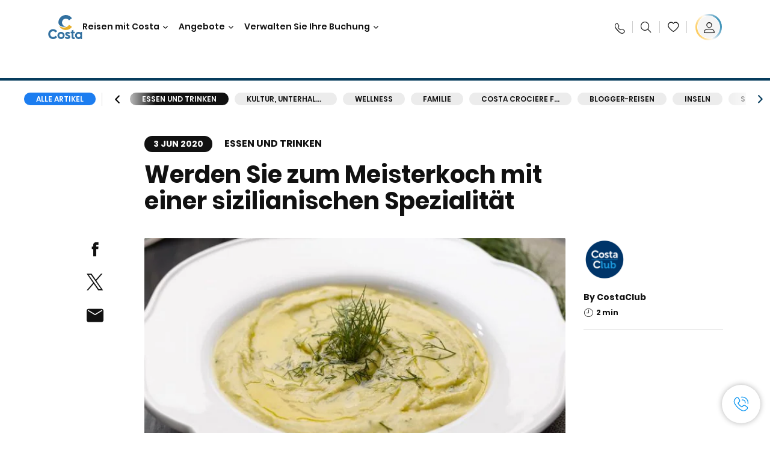

--- FILE ---
content_type: text/css
request_url: https://www.costakreuzfahrten.de/etc.clientlibs/settings/wcm/designs/costa/explorebook/resources/css/45642.1768410556629.css
body_size: 4683
content:
:root{--max-width:1280px;--max-width-new-funnel:1440px;--max-width-new-hp:1200px;--max-width-full-bleed-image:1920px;--padding-mobile:20px;--padding-tablet:48px;--padding-desktop:80px;--max-width-desktop-large:1392px;--padding-desktop-large:calc(50vw - var(--max-width-desktop-large)/2);--padding-mobile-drawer:20px;--padding-tablet-drawer:32px;--padding-desktop-drawer:32px;--padding-mobile-drawer-negative:-20px;--padding-tablet-drawer-negative:-32px;--padding-desktop-drawer-negative:-32px;--padding-mobile-drawerv2:20px;--padding-tablet-drawerv2:32px;--padding-desktop-drawerv2:32px;--padding-tablet-drawer-close:16px;--padding-tablet-small-drawerv2:16px;--padding-desktop-small-drawerv2:24px;--width-small-drawerv2:300px;--width-tablet-drawerv2:512px;--width-desktop-drawerv2:600px;--width-small-drawerv2-new:399px;--width-tablet-small-drawerv2-new:256px;--max-width-drawer-small:399px;--color-primary1:#0070b9;--color-primary2:#fed230;--color-primary3:#fff;--color-primary4:#063c5d;--color-primary5:#555;--color-primary6:#646363;--color-primary7:#f0efee;--color-primary8:#ccc;--color-primary9:#b4d5ea;--color-primary10:#0c5c94;--color-primary11:#f3f4f5;--color-secondary1:#0a5d90;--color-secondary2:#f6f6f6;--color-secondary3:#999;--color-secondary4:#db0d39;--color-secondary5:#ecd9ce;--color-secondary6:#48b980;--color-secondary7:#ffd300;--color-secondary8:#f2f5f7;--color-secondary9:#2a2a2a;--color-tertiary1:#f5f5f5;--color-tertiary2:#829dae;--color-tertiary3:#0b578b;--color-tertiary4:green;--color-tertiary5:#d4d4d4;--color-tertiary6:#b0b0b0;--color-tertiary7:#ddd;--color-tertiary8:#d1e2ef;--color-tertiary9:#333;--color-lazyload-bg:#f3f3f3;--color-tertiary10:#418ec7;--color-tertiary11:#f9f9f9;--color-tertiary12:#70aad4;--color-tertiary13:#cfe3f1;--color-shadow:rgba(0,0,0,.17);--color-border:rgba(85,85,85,.4);--color-modal-underlay:rgba(0,0,0,.8);--color-media-overlay:rgba(0,0,0,.9);--color-image-overlay:rgba(0,0,0,.5);--color-border-secondary:hsla(0,0%,100%,.5);--color-focus:#3b99fc;--color-shadow-blue:rgba(6,60,93,.7);--color-red-error:#f33;--color-tertiary15:"";--color-tertiary24:"";--color-tertiary26:"";--color-tertiary27:"";--color-tertiary37:"";--color-tertiary16:"";--color-tertiary19:"";--color-tertiary33:"";--color-tertiary45-opacity0:"";--color-tertiary45:"";--color-tertiary56:"";--color-tertiary47:"";--color-tertiary17:"";--color-tertiary36:"";--color-tertiary49:"";--color-tertiary50:#777;--color-tertiary25:#8f8f8f;--color-tier-ambra:#bb5b00;--color-tier-aqua:#0d838f;--color-tier-corallo:#e42a19;--color-tier-perla:#6f6f6f;--color-tier-oro:#9a6e00;--color-tier-diamante:#757575;--color-tier-light-ambra:#efa057;--color-tier-light-aqua:#71c5c9;--color-tier-light-corallo:#e67b5e;--color-tier-light-perla:#c0b5a9;--color-tier-light-oro:#c9aa75;--color-tier-light-diamante:#b5bbbc;--color-tier-gray:#ececec;--color-tier-light-gray:#c5c5c5;--color-tier-very-light-gray:#e2e2e2;--color-tier-strong-blue:#0f72ba;--color-tier-dark-gray:#8f8f8f;--color-tier-very-dark-gray:#616161;--color-tier-bright-blue:#4576f3;--color-tier-very-dark-blue:#00233d;--color-new-funnel-black:#111;--color-new-funnel-black2:#111;--color-new-funnel-dark-gray:#353d40;--color-new-funnel-gray:#63666a;--color-new-funnel-yellow:#ffd100;--color-new-funnel-yellow2:#f9b104;--color-new-funnel-orange:#fbbc2f;--color-new-funnel-dark-orange:#f74a14;--color-new-funnel-blue:#1c7df0;--color-new-funnel-dark-blue:#0061bf;--color-new-funnel-dark-blue2:#004c6f;--color-new-funnel-ultra-dark-blue:#003569;--color-new-funnel-light-blue:#b6e5fd;--color-new-funnel-light-blue2:#94c7ed;--color-new-funnel-light-blue3:#e8f7fc;--color-new-funnel-light-gray:#a9a9a9;--color-new-funnel-light-gray2:#e0e0e0;--color-new-funnel-light-gray3:#d9d9d6;--color-new-funnel-light-gray4:#888b8d;--color-new-funnel-light-gray5:#a7a8aa;--color-new-funnel-disabled:#8c8c8c;--color-new-funnel-faded-yellow:#f9dc65;--color-new-funnel-dark-yellow:#ffc500;--color-new-funnel-light-red:#f84a13;--color-new-funnel-red:#ff4d4f;--color-new-funnel-red2:#f54251;--color-new-funnel-dark-red:#e52e3d;--color-new-funnel-green-success:#00b994;--color-new-funnel-green-success2:#00a383;--color-new-funnel-green-success3:#00b96c;--color-new-funnel-yellow-disabled:#fff1b3;--color-new-funnel-gold:#f9b000;--color-new-funnel-pale-orange:#fcf0ec;--color-new-funnel-pale-gray:#a7a8aa;--color-new-funnel-white-transparent:hsla(0,0%,100%,.84);--color-new-funnel-green-travelag:#2ab607;--color-new-funnel-mustard-yellow:#ffdc65;--color-new-funnel-quarz-blue:#0074a3;--swiper-preloader-color:#000;--color-costa-club-blue:#004f74;--color-costa-club-blue2:#005f89;--color-costa-club-green-success:#00a15e;--color-costa-club-green-success2:#f2fcf8;--figma-gray1:#f3f4f5;--figma-gray3:#dcdee0;--figma-gray4:#c8cacc;--figma-gray5:#a5a7aa;--figma-gray8:#292929;--figma-gray7:#585b5e;--figma-gray6:#86898d;--base-font-size:16px;--font-base:"Poppins-400","Open-Sans",Arial,Helvetica,sans-serif;--font-regular:"Poppins-400","Open-Sans-Regular",Arial,Helvetica,sans-serif;--font-italic:"Poppins-400-Italic","Open-Sans-Italic",Arial,Helvetica,sans-serif;--font-bold:"Poppins-600","Open-Sans-Bold",Arial,Helvetica,sans-serif;--font-bold-italic:"Poppins-600-Italic","Open-Sans-Bold-Italic",Arial,Helvetica,sans-serif;--font-light:"Poppins-300","Open-Sans-Light",Arial,Helvetica,sans-serif;--font-light-italic:"Poppins-300-Italic","Open-Sans-Light-Italic",Arial,Helvetica,sans-serif;--font-semi-bold:"Poppins-500","Open-Sans-Semi-Bold",Arial,Helvetica,sans-serif;--font-semi-bold-italic:"Poppins-500-Italic","Open-Sans-Semi-Bold-Italic",Arial,Helvetica,sans-serif;--font-condensed-bold:"Poppins-600","Open-Sans-Condensed-Bold",Arial,Helvetica,sans-serif;--font-condensed-light:"Poppins-300","Open-Sans-Condensed-Light",Arial,Helvetica,sans-serif;--font-condensed-light-italic:"Poppins-300-Italic","Open-Sans-Condensed-Light-Italic",Arial,Helvetica,sans-serif;--font-magneton-regular:"Magneton-Regular",Arial,Helvetica,sans-serif;--font-magneton-light:"Magneton-Light",Arial,Helvetica,sans-serif;--font-magneton-bold:"Magneton-Bold",Arial,Helvetica,sans-serif;--font-museo-100:"Museo-100","Open-Sans-Light",Arial,Helvetica,sans-serif;--font-museo-300:"Museo-300","Open-Sans",Arial,Helvetica,sans-serif;--font-museo-500:"Museo-500","Open-Sans-Semi-Bold",Arial,Helvetica,sans-serif;--font-museo-700:"Museo-700","Open-Sans-Bold",Arial,Helvetica,sans-serif;--font-museo-900:"Museo-900","Open-Sans-Bold",Arial,Helvetica,sans-serif;--font-poppins-100:"Poppins-100","Open-Sans-Light",Arial,Helvetica,sans-serif;--font-poppins-200:"Poppins-200","Open-Sans-Light",Arial,Helvetica,sans-serif;--font-poppins-300:"Poppins-300","Open-Sans",Arial,Helvetica,sans-serif;--font-poppins-400:"Poppins-400","Open-Sans",Arial,Helvetica,sans-serif;--font-poppins-500:"Poppins-500","Open-Sans-Semi-Bold",Arial,Helvetica,sans-serif;--font-poppins-600:"Poppins-600","Open-Sans-Semi-Bold",Arial,Helvetica,sans-serif;--font-poppins-700:"Poppins-700","Open-Sans-Bold",Arial,Helvetica,sans-serif;--font-poppins-800:"Poppins-800","Open-Sans-Bold",Arial,Helvetica,sans-serif;--font-poppins-900:"Poppins-900","Open-Sans-Bold",Arial,Helvetica,sans-serif;--font-icomoon:"Icomoon";--font-cta-demi:"";--font-cta:"";--font-cta-SabonLTStd-Italic:"";--font-body1:"";--font-body2-bold:"";--font-body2-demi:"";--font-small-text:"";--font-neutra-text-demi:"";--font-neutra-text-bold:"";--font-legend:"";--font-h4-demi:"";--font-cta-book:"";--icon-check:"~platform-theme/images/check.png";--opaque-background1:rgba(0,0,0,.3);--opaque-background2:rgba(0,0,0,.5);--gradient-image:linear-gradient(180deg,rgba(0,0,0,.6) 0%,rgba(0,0,0,.2) 59%,transparent);--gradient-image-cruise:linear-gradient(180deg,rgba(0,0,0,.9) 0%,rgba(0,0,0,.22) 80%,transparent);--gradient-image-hero:linear-gradient(0deg,rgba(0,0,0,.6) 0%,rgba(0,0,0,.22) 55%,transparent);--gradient-profile-blue-icon:linear-gradient(233deg,#0071a3 7%,#002c40 95%);--gradient-profile-bronze-icon:linear-gradient(231deg,#e49e57 11.48%,#c57b31 48.21%,#7d4e20 87.13%);--gradient-profile-silver-icon:linear-gradient(233deg,#e8e8e8 3.61%,#bdbcbc 93.38%);--gradient-profile-gold-icon:linear-gradient(236deg,#e5bf64 6.75%,#bd9535 50.7%,#836a2e 93.81%);--gradient-profile-platinum-icon:linear-gradient(235deg,#bdbcbc 7.4%,#8c8c8c 94.88%);--herov2-height:552px;--herov2-full-height:667px;--globalheaderv2-height:90px;--hero-hub-height:376px}@media (min-width:768px){:root{--herov2-height:900px;--herov2-full-height:900px;--hero-hub-height:436px}}@media (min-width:1024px){:root{--herov2-height:900px;--herov2-full-height:900px;--hero-hub-height:540px}}.search-bar-wrapper .search-bar-overlay__bg{display:none}.search-bar-wrapper .drawerV2-panel[data-half-opened=true] .search-bar-overlay{border-top-left-radius:16px;border-top-right-radius:16px}.search-bar-wrapper .search-bar-overlay{background-color:#fff;height:100%;left:0;position:fixed;top:0;width:100%;z-index:11}.search-bar-wrapper .search-bar-overlay-nav{border-bottom:1px solid #d9d9d6;position:relative;text-align:center}.search-bar-wrapper .search-bar-overlay-btn{padding:0;position:absolute;top:50%;transform:translateY(-50%)}.search-bar-wrapper .search-bar-overlay-btn:before{color:#111;font-family:Icomoon;font-size:1.25rem}.search-bar-wrapper .search-bar-overlay-prev{left:25px}.search-bar-wrapper .search-bar-overlay-prev:before{content:"\e93c"}.search-bar-wrapper .search-bar-overlay-close{right:25px}.search-bar-wrapper .search-bar-overlay-close:before{content:"\e93b"}.search-bar-wrapper .search-bar-overlay-title{color:#111;font-family:Poppins-500,Open-Sans-500,Arial,Helvetica,sans-serif;font-size:1rem;font-weight:400;letter-spacing:0;line-height:1.3125rem;padding:18px 60px}.search-bar-wrapper .search-filter-animated{height:100%;left:0;position:absolute;top:60px;width:100%}.search-bar-wrapper .search-filter-wrap{box-sizing:border-box;height:100%;overflow:auto;padding:20px 20px 150px}.search-bar-wrapper .search-filter-desc{color:#63666a;font-family:Poppins-500,Open-Sans-500,Arial,Helvetica,sans-serif;font-size:.875rem;font-weight:400;letter-spacing:0;line-height:1.375rem;margin-bottom:15px}.search-bar-wrapper .search-bar-overlay-footer{background:#fff;bottom:0;box-sizing:border-box;left:0;padding:16px 20px;position:fixed;text-align:center;width:100%}.search-bar-wrapper .search-bar-overlay-footer-btn{background-color:#ffd100;border-radius:1px;color:#111;font-family:Poppins-500,Open-Sans-500,Arial,Helvetica,sans-serif;font-size:.875rem;font-weight:400;letter-spacing:.05em;line-height:1.375rem;padding:13px 0;transition:background .2s ease-in-out;width:100%}.search-bar-wrapper .search-bar-overlay-footer-btn.search-btn span:before{content:"\e962";font-family:Icomoon;font-size:1.125rem;margin-right:10px;position:relative;vertical-align:middle}.search-bar-wrapper .search-filter-content{background-color:#fff}.search-bar-wrapper .search-filter-tooltip-arrow{position:relative}.search-bar-wrapper .search-filter-tooltip-arrow:after{background:#fff;border-radius:3px;bottom:-35px;content:"";height:20px;left:50%;position:absolute;transform:rotate(45deg) translateX(-50%);width:20px;z-index:6}.search-bar-wrapper .search-filter-tooltip-arrow .search-filter-tooltip{left:50%;margin-top:15px;position:fixed;text-align:left;transform:translateX(-50%);width:calc(100% - 50px);z-index:5}.search-bar-wrapper .search-filter-tooltip-arrow .search-filter-tooltip .search-filter-tooltip-cont{background-color:#fff;border-radius:1px;box-shadow:0 0 25px rgba(0,0,0,.2);box-sizing:border-box;font-family:Poppins-400,Open-Sans-400,Arial,Helvetica,sans-serif;font-size:.75rem;font-weight:400;letter-spacing:.03em;line-height:1.1875rem;padding:24px}.search-bar-wrapper .search-filter-destinations .search-filter-content{margin:0 -8px}.search-bar-wrapper .search-filter-destinations .search-filter-content.search-filter-current{display:flex;flex-wrap:wrap}.search-bar-wrapper .search-filter-destinations .search-filter-element{box-sizing:border-box;color:#000!important;flex-basis:50%;margin-bottom:16px;max-width:50%;padding:0 8px}.search-bar-wrapper .search-filter-destinations .search-filter-btn{background-color:#fff;border:1px solid #e0e0e0;border-radius:1px;font-family:Poppins-500,Open-Sans-500,Arial,Helvetica,sans-serif;font-size:.875rem;font-weight:400;height:100%;letter-spacing:.05em;line-height:1.375rem;overflow:hidden;padding-top:80px;position:relative;width:100%;-webkit-tap-highlight-color:transparent;color:#000!important}.search-bar-wrapper .search-filter-destinations .search-filter-img{height:80px;left:0;overflow:hidden;position:absolute;top:0;width:100%}.search-bar-wrapper .search-filter-destinations .search-filter-img img{font-family:"object-fit: cover;";height:100%;-o-object-fit:cover;object-fit:cover}.search-bar-wrapper .search-filter-destinations .search-filter-label{align-items:center;box-sizing:border-box;color:#000!important;display:flex;justify-content:center;min-height:45px;padding:8px}.search-bar-wrapper .search-filter-destinations .search-filter-element.selected .search-filter-btn{border-color:#1c7df0}.search-bar-wrapper .search-filter-destinations .search-filter-element.selected .search-filter-btn .search-filter-img:before{background:linear-gradient(0deg,rgba(0,145,240,.6),rgba(0,145,240,.6));content:"";height:100%;left:0;position:absolute;top:0;width:100%}.search-bar-wrapper .search-filter-destinations .search-filter-element.selected .search-filter-btn .search-filter-img:after{color:#fff;content:"\e947";font-family:Icomoon;font-size:.875rem;left:50%;position:absolute;top:50%;transform:translate(-50%,-50%)}.search-bar-wrapper .search-filter-destinations .search-filter-btn[aria-disabled=true]{background-color:#f5f5f5;border-color:#e0e0e0;color:#8c8c8c;cursor:default}.search-bar-wrapper .search-filter-destinations .search-filter-btn[aria-disabled=true] .search-filter-img{opacity:.6}.search-bar-wrapper .search-filter-months .search-filter-content{padding:15px 30px}.search-bar-wrapper .search-filter-months .search-filter-head{display:flex;font-family:Poppins-600,Open-Sans-600,Arial,Helvetica,sans-serif;font-size:1rem;font-weight:400;justify-content:space-between;letter-spacing:0;line-height:1.6875rem}.search-bar-wrapper .search-filter-months .search-filter-arrow{background:#fff}.search-bar-wrapper .search-filter-months .search-filter-arrow:before{color:#111;font-family:Icomoon;font-size:.875rem}.search-bar-wrapper .search-filter-months .search-filter-arrow[aria-disabled=true]:before{color:#8c8c8c}.search-bar-wrapper .search-filter-months .search-filter-arrow.search-filter-prev:before{content:"\e960"}.search-bar-wrapper .search-filter-months .search-filter-arrow.search-filter-next:before{content:"\e961"}.search-bar-wrapper .search-filter-months .search-filter-body{display:flex;flex-direction:row;flex-wrap:wrap;margin-top:20px}.search-bar-wrapper .search-filter-months .search-filter-element{flex-basis:25%;margin:6px 0;max-width:25%;position:relative;text-align:center}.search-bar-wrapper .search-filter-months .search-filter-btn{color:#111;font-family:Poppins-400,Open-Sans-400,Arial,Helvetica,sans-serif;font-size:1rem;font-weight:400;height:60px;letter-spacing:0;line-height:1.6875rem;position:relative;width:60px}.search-bar-wrapper .search-filter-months .search-filter-btn span{position:relative;z-index:1}.search-bar-wrapper .search-filter-months .search-filter-element.selected .search-filter-btn{background-color:#1c7df0;border-radius:1px;color:#fff;z-index:2}.search-bar-wrapper .search-filter-months .search-filter-element.selected-end:before{background-color:#b6e5fd;content:"";height:100%;pointer-events:none;position:absolute;right:50%;top:0;width:100%;z-index:0}.search-bar-wrapper .search-filter-months .search-filter-element.between .search-filter-btn{background-color:#b6e5fd}.search-bar-wrapper .search-filter-months .search-filter-element.between .search-filter-btn:before{background-color:#b6e5fd;content:"";height:100%;pointer-events:none;position:absolute;right:0;top:0;width:25vw;z-index:0}.search-bar-wrapper .search-filter-months .search-filter-element.between:nth-child(4n+1) .search-filter-btn:before{left:0;right:auto}.search-bar-wrapper .search-filter-months .search-filter-element:nth-child(4n+1):before{display:none}.search-bar-wrapper .search-filter-months .search-filter-element.between:nth-child(4n) .search-filter-btn:before{left:auto;right:0}.search-bar-wrapper .search-filter-months .search-filter-element .search-filter-btn[aria-disabled=true]{color:#ccc;cursor:default}.search-bar-wrapper .search-filter-months .search-filter-element.selected .search-filter-btn[aria-disabled=true]{color:#63666a}.search-bar-wrapper .search-filter-departures .search-filter-element,.search-bar-wrapper .search-filter-durations .search-filter-element{margin-bottom:16px}.search-bar-wrapper .search-filter-departures .search-filter-btn,.search-bar-wrapper .search-filter-durations .search-filter-btn{background-color:#fff;border:1px solid #d9d9d6;border-radius:1px;font-family:Poppins-400,Open-Sans-400,Arial,Helvetica,sans-serif;font-size:.875rem;font-weight:400;letter-spacing:0;line-height:1.375rem;padding:25px 55px 25px 25px;text-align:left;width:100%}.search-bar-wrapper .search-filter-departures .search-filter-element.selected .search-filter-btn,.search-bar-wrapper .search-filter-durations .search-filter-element.selected .search-filter-btn{border-color:#1c7df0;position:relative}.search-bar-wrapper .search-filter-departures .search-filter-element.selected .search-filter-btn:before,.search-bar-wrapper .search-filter-durations .search-filter-element.selected .search-filter-btn:before{color:#1c7df0;content:"\e947";font-family:Icomoon;font-size:.75rem;position:absolute;right:30px;top:50%;transform:translateY(-50%)}.search-bar-wrapper .search-filter-departures .search-filter-btn[aria-disabled=true],.search-bar-wrapper .search-filter-durations .search-filter-btn[aria-disabled=true]{cursor:default;opacity:.3}.search-bar-wrapper .search-filter-departures .search-filter-btn{padding:14px 55px 14px 25px}.search-bar-wrapper .search-filter-departures .search-filter-country{color:#63666a;font-family:Poppins-400,Open-Sans-400,Arial,Helvetica,sans-serif;font-size:.75rem;font-weight:400;letter-spacing:.02em;line-height:1.1875rem}.search-bar-wrapper .search-filter-occupancy .occupancy-item{align-items:center;display:flex;justify-content:space-between;margin-bottom:35px}.search-bar-wrapper .search-filter-occupancy .occupancy-controls{align-items:center;display:flex;justify-content:space-between;min-width:115px}.search-bar-wrapper .search-filter-occupancy .occupancy-label{color:#63666a;font-family:Poppins-500,Open-Sans-500,Arial,Helvetica,sans-serif;font-size:.875rem;font-weight:400;letter-spacing:.02em;line-height:1.375rem}.search-bar-wrapper .search-filter-occupancy .occupancy-button{background-color:#fff;border:1px solid #111;border-radius:1px;box-sizing:border-box;cursor:pointer;height:32px;margin:0 3px;width:32px}.search-bar-wrapper .search-filter-occupancy .occupancy-button:before{color:#111;font-family:Icomoon;font-size:.625rem}.search-bar-wrapper .search-filter-occupancy .occupancy-button.occupancy-button__remove:before{content:"\e95c"}.search-bar-wrapper .search-filter-occupancy .occupancy-button.occupancy-button__add:before{content:"\e959"}.search-bar-wrapper .search-filter-occupancy .occupancy-button.occupancy-button__disabled{cursor:default;opacity:.3}.search-bar-wrapper .search-filter-occupancy .occupancy-value{color:#111;font-family:Poppins-400,Open-Sans-400,Arial,Helvetica,sans-serif;font-size:1.25rem;font-weight:400;letter-spacing:0;line-height:2.125rem;margin:0 3px;text-align:center}.search-bar-wrapper .search-filter-occupancy .occupancy-range{border-top:1px solid #d9d9d6;padding:35px 0 45px}.search-bar-wrapper .search-filter-occupancy .occupancy-range-label{color:#63666a;font-family:Poppins-500,Open-Sans-500,Arial,Helvetica,sans-serif;font-size:.875rem;font-weight:400;letter-spacing:.02em;line-height:1.375rem;margin-bottom:50px;min-width:75px;text-transform:capitalize}.search-bar-wrapper .search-filter-occupancy .occupancy-range-label-value{margin-left:5px}.search-bar-wrapper .search-filter-occupancy .occupancy-slider{flex-grow:1;flex-shrink:1;margin-bottom:10px;position:relative;width:100%}.search-bar-wrapper .search-filter-occupancy .slider-track{height:4px;margin:auto;width:calc(100% - 34px)}.search-bar-wrapper .search-filter-occupancy .slider-track:after,.search-bar-wrapper .search-filter-occupancy .slider-track:before{background-color:#1c7df0;border-radius:4px 0 0 4px;content:"";height:4px;left:0;position:absolute;top:0;width:17px}.search-bar-wrapper .search-filter-occupancy .slider-track:after{background-color:#e0e0e0;border-radius:0 4px 4px 0;left:auto;right:0}.search-bar-wrapper .search-filter-occupancy .slider-thumb{background-color:#fff;border:1px solid #a9a9a9;border-radius:50%;height:32px;width:32px;z-index:2!important}.search-bar-wrapper .search-filter-occupancy .slider-value{background-color:#fff;color:#111;font-family:Poppins-400,Open-Sans-400,Arial,Helvetica,sans-serif;font-size:1rem;font-weight:400;left:50%;letter-spacing:0;line-height:1.6875rem;position:absolute;text-align:center;top:-28px;transform:translateX(-50%);width:25px}.search-bar-wrapper .search-filter-occupancy .occupancy-slider-legend{color:#a9a9a9;font-family:Poppins-300,Open-Sans-300,Arial,Helvetica,sans-serif;font-size:.875rem;font-weight:400;left:12px;letter-spacing:.02em;line-height:1.375rem;position:absolute;top:-40px}.search-bar-wrapper .search-filter-occupancy .occupancy-slider-legend.occupancy-slider-legend__max{left:auto;right:12px}@media (min-width:768px){.search-bar-wrapper .search-bar-overlay__bg{background:rgba(0,0,0,.5);bottom:0;display:block;left:0;position:fixed;right:0;top:0}.search-bar-wrapper .search-bar-overlay{left:auto;overflow:hidden;right:0;width:512px}.search-bar-wrapper .search-bar-overlay-footer,.search-bar-wrapper .search-filter-wrap{padding-left:32px;padding-right:32px}}@media (min-width:1024px){.search-bar-wrapper .filter-align-right .search-filter-content{left:auto;right:8px}.search-bar-wrapper .search-filter-content{left:8px;opacity:0;position:absolute;top:100%;transform:translateY(30px);transition:opacity .3s cubic-bezier(.05,.69,.14,1);visibility:hidden;z-index:-1}.search-bar-wrapper .search-filter-content.search-filter-current{margin-top:16px;opacity:1;transform:translateY(0);visibility:visible;z-index:10}.search-bar-wrapper .search-filter-content.search-filter-agePicker{width:370px!important}.search-bar-wrapper .search-bar-bg{background-color:transparent;bottom:0;left:0;position:fixed;right:0;top:0}.search-bar-wrapper .search-filter-desc{display:none}.search-bar-wrapper .search-filter-trigger-btn{background-color:#fff;border:4px solid transparent;border-radius:1px;box-shadow:0 0 10px rgba(0,0,0,.12);height:auto;margin:0;padding:0;position:relative;transition:border-color .3s ease-in-out;width:100%}.search-bar-wrapper .search-filter-trigger-btn:before{border-bottom:10px solid #fff;border-left:10px solid transparent;border-radius:3px;border-right:10px solid transparent;content:"";height:0;left:30px;opacity:0;position:absolute;top:calc(100% + 20px);transition:opacity .3s cubic-bezier(.05,.69,.14,1);visibility:hidden;width:0}.search-bar-wrapper .search-filter-trigger-btn button{height:80px;padding:15.5px 25px;width:100%}.search-bar-wrapper .search-filter-trigger-btn .search-filter-btn-value{transition:color .2s ease-in-out}.search-bar-wrapper .search-filter-trigger-btn .search-filter-btn-value:before{color:#111}.search-bar-wrapper .search-filter-trigger-btn:hover{border-color:transparent}.search-bar-wrapper .search-filter-btn-label{font-size:.875rem;letter-spacing:.02em;line-height:1.375rem;overflow:hidden;text-overflow:ellipsis;text-transform:uppercase;width:100%}.search-bar-wrapper .search-filter-btn-label,.search-bar-wrapper .search-filter-btn-value{font-family:Poppins-500,Open-Sans-500,Arial,Helvetica,sans-serif;font-weight:400;text-align:left;white-space:nowrap}.search-bar-wrapper .search-filter-btn-value{color:#111;display:flex;font-size:1rem;letter-spacing:0;line-height:1.6rem;padding-left:30px;position:relative;width:calc(100% - 30px)}.search-bar-wrapper .search-filter-btn-value:before{font-family:Icomoon;font-size:1.125rem;left:2px;position:absolute}.search-bar-wrapper .search-filter-btn-content{margin-right:5px;overflow:hidden;text-overflow:ellipsis;text-transform:capitalize}.search-bar-wrapper .filter-selected .search-filter-trigger-btn{border-color:transparent}.search-bar-wrapper .filter-selected .search-filter-trigger-btn:before{opacity:1;visibility:visible}.search-bar-wrapper .search-filter-wrap{display:inline-flex;overflow:visible;padding:8px}.search-bar-wrapper .search-filter-wrap:not(.filter-align-right){position:relative}.search-bar-wrapper .search-bar-filters-inner-container{position:relative;width:100%}.search-bar-wrapper .search-bar-filters-number-1 .search-filter-wrap{width:100%}.search-bar-wrapper .search-bar-filters-number-2 .search-filter-wrap{width:50%}.search-bar-wrapper .search-bar-filters-number-3 .search-filter-wrap{width:33.33333%}.search-bar-wrapper .search-bar-filters-number-4 .search-filter-wrap{position:relative;width:25%}.search-bar-wrapper .search-bar-filters-number-5 .search-filter-wrap{position:relative;width:20%}.search-bar-wrapper .search-bar-filters-container{display:flex;margin:0 -8px;position:relative}.search-bar-wrapper .search-submit-btn{box-sizing:border-box;color:#111;max-width:250px;padding:8px;z-index:1}.search-bar-wrapper .search-submit-btn button{border-radius:1px;font-family:Poppins-500,Open-Sans-500,Arial,Helvetica,sans-serif;font-size:1rem;font-weight:400;height:100%;letter-spacing:.1em;line-height:1.6875rem;min-width:180px;padding:0 24px;position:relative}.search-bar-wrapper .search-submit-btn button:before{content:"\e962";font-family:Icomoon;font-size:1rem;vertical-align:middle}.search-bar-wrapper .search-filter-content{border-radius:1px;margin-left:0;margin-right:0;padding:24px 16px}.search-bar-wrapper .search-filter-tooltip-arrow:after{display:none}.search-bar-wrapper .search-filter-tooltip-arrow .search-filter-tooltip{display:none;position:absolute;width:270px}.search-bar-wrapper .search-filter-element.search-filter-tooltip-arrow:hover .search-filter-tooltip,.search-bar-wrapper .search-filter-element.search-filter-tooltip-arrow:hover:after{display:block}.search-bar-wrapper .search-filter-destinations .search-filter-content{border-radius:1px;display:none;margin-left:0;margin-right:0;padding:32px 20px 8px;width:830px}.search-bar-wrapper .search-filter-destinations .search-filter-content.search-filter-current{display:flex}.search-bar-wrapper .search-filter-destinations .search-filter-element{flex-basis:33.33333%;margin-bottom:25px;max-width:33.33333%;padding:0 12px}.search-bar-wrapper .search-filter-destinations .search-filter-element:focus .search-filter-btn:not([aria-disabled=true]),.search-bar-wrapper .search-filter-destinations .search-filter-element:hover .search-filter-btn:not([aria-disabled=true]){border-color:#1c7df0}.search-bar-wrapper .search-filter-destinations .search-filter-btn{align-items:center;display:flex;flex-direction:row;min-height:88px;padding:0;text-align:left;transition:border-color .2s ease-in-out}.search-bar-wrapper .search-filter-destinations .search-filter-label{color:#000;justify-content:flex-start;min-height:0;padding:0 16px;width:calc(100% - 88px)}.search-bar-wrapper .search-filter-destinations .search-filter-img{height:88px;position:relative;width:88px}.search-bar-wrapper .search-filter-destinations .search-filter-btn-value:before{content:"\e95e"}.search-bar-wrapper .search-filter-departures .search-filter-content,.search-bar-wrapper .search-filter-durations .search-filter-content{width:630px}.search-bar-wrapper .search-filter-departures .search-filter-content.search-filter-current,.search-bar-wrapper .search-filter-durations .search-filter-content.search-filter-current{display:flex;flex-wrap:wrap}.search-bar-wrapper .search-filter-departures .search-filter-element,.search-bar-wrapper .search-filter-durations .search-filter-element{box-sizing:border-box;color:#111;flex-basis:50%;max-width:50%;padding:0 10px}.search-bar-wrapper .search-filter-departures .search-filter-element.selected .search-filter-btn:not([aria-disabled=true]),.search-bar-wrapper .search-filter-departures .search-filter-element:hover .search-filter-btn:not([aria-disabled=true]),.search-bar-wrapper .search-filter-durations .search-filter-element.selected .search-filter-btn:not([aria-disabled=true]),.search-bar-wrapper .search-filter-durations .search-filter-element:hover .search-filter-btn:not([aria-disabled=true]){border-color:#1c7df0}.search-bar-wrapper .search-filter-departures .search-filter-element.selected .search-filter-btn:not([aria-disabled=true]):before,.search-bar-wrapper .search-filter-departures .search-filter-element:hover .search-filter-btn:not([aria-disabled=true]):before,.search-bar-wrapper .search-filter-durations .search-filter-element.selected .search-filter-btn:not([aria-disabled=true]):before,.search-bar-wrapper .search-filter-durations .search-filter-element:hover .search-filter-btn:not([aria-disabled=true]):before{color:#1c7df0}.search-bar-wrapper .search-filter-departures .search-filter-btn,.search-bar-wrapper .search-filter-durations .search-filter-btn{font-family:Poppins-400,Open-Sans-400,Arial,Helvetica,sans-serif;font-size:1rem;font-weight:400;height:100%;letter-spacing:0;line-height:1.6875rem;padding:16px 54px 16px 24px;transition:border-color .2s ease-in-out}.search-bar-wrapper .search-filter-departures .search-filter-country,.search-bar-wrapper .search-filter-durations .search-filter-country{font-family:Poppins-400,Open-Sans-400,Arial,Helvetica,sans-serif;font-size:.875rem;font-weight:400;letter-spacing:.02em;line-height:1.375rem}.search-bar-wrapper .search-filter-durations .search-filter-btn-value:before{content:"\e95d"}.search-bar-wrapper .search-filter-durations .search-filter-btn{font-family:Poppins-400,Open-Sans-400,Arial,Helvetica,sans-serif;font-size:1rem;font-weight:400;height:100%;letter-spacing:0;line-height:1.6875rem;padding:27px 54px 27px 24px}.search-bar-wrapper .search-filter-months .search-filter-content{box-sizing:border-box;padding:40px 30px;width:420px}.search-bar-wrapper .search-filter-months .search-filter-element:not(.selected):not(.between):hover .search-filter-btn:not([aria-disabled=true]){background:hsla(0,0%,96%,.5);border:1px solid #1c7df0;border-radius:1px}.search-bar-wrapper .search-filter-months .search-filter-btn-value:before{content:"\e95b"}.search-bar-wrapper .search-filter-months .search-filter-element.between .search-filter-btn:before{width:105px}.search-bar-wrapper .search-filter-exact-dates .search-filter-btn-value:before{content:"\e95b"}.search-bar-wrapper .search-filter-departures .filter-content-wrapper{display:flex;flex-wrap:wrap;max-height:300px;overflow-y:auto;width:100%}.search-bar-wrapper .search-filter-departures .search-filter-btn-value:before{content:"\e95f"}.search-bar-wrapper .search-filter-occupancy .search-filter-current .occupancy-item{margin-left:0!important;margin-right:0!important}.search-bar-wrapper .search-filter-occupancy .search-filter-current .occupancy-item:first-child{margin-right:38px!important}.search-bar-wrapper .search-filter-occupancy .search-filter-current .occupancy-tooltip__description{border-top:1px solid #c4c4c4;padding-top:24px}.search-bar-wrapper .search-filter-occupancy .search-filter-current .occupancy-tooltip__description p{color:#63666a;font-family:Poppins-400,Open-Sans-400,Arial,Helvetica,sans-serif;font-size:.875rem;font-weight:400;letter-spacing:.01em;line-height:1.31875rem;text-align:left!important}.search-bar-wrapper .search-filter-occupancy .search-filter-current .occupancy-tooltip__description p b{font-family:Poppins-600,Open-Sans-600,Arial,Helvetica,sans-serif;font-size:.875rem;font-weight:400;letter-spacing:0;line-height:1.38125rem}.search-bar-wrapper .search-filter-occupancy .search-filter-current .occupancy-tooltip__description p{margin-bottom:16px}.search-bar-wrapper .search-filter-occupancy .search-filter-content{box-sizing:border-box;min-width:328px;padding:55px 30px 16px;text-align:center}.search-bar-wrapper .search-filter-occupancy .search-filter-content .occupancy-label{display:flex;justify-content:center;margin-bottom:15px}.search-bar-wrapper .search-filter-occupancy .search-filter-content .occupancy-item{display:inline-block;margin:0 20px 35px}.search-bar-wrapper .search-filter-occupancy .search-filter-content .occupancy-range{align-items:flex-end;display:flex;justify-content:space-between;padding:25px 0 20px;text-align:left}.search-bar-wrapper .search-filter-occupancy .search-filter-content .occupancy-range-label{margin-rigth:20px;margin-bottom:0}.search-bar-wrapper .search-filter-occupancy .search-filter-content .occupancy-range-label-value{display:block;margin-left:0}.search-bar-wrapper .search-filter-occupancy .search-filter-content .occupancy-slider{max-width:330px}.search-bar-wrapper .search-filter-occupancy .search-filter-content .occupancy-legend{margin-left:5px}.search-bar-wrapper .search-filter-occupancy .search-filter-content .occupancy-range:last-child{padding-bottom:0}.search-bar-wrapper .search-filter-occupancy .search-filter-content .occupancy-value{font-family:Poppins-500,Open-Sans-500,Arial,Helvetica,sans-serif;font-size:2rem;font-weight:400;letter-spacing:0;line-height:1.875rem;margin:0 3px;text-align:center}.search-bar-wrapper .search-filter-occupancy.search-filter-occupancy__no-slider .search-filter-content.search-filter-current{width:auto}.search-bar-wrapper .search-filter-occupancy .search-filter-btn-value:before{content:"\e95a"}.form-wrapper-picker{border-top:1px solid #d9d9d6;margin:0 20px!important;padding:16px 0;text-align:left}.form-wrapper-picker.noDescription{padding:0}.form-field-agePicker{display:block!important;padding:0 0 24px!important}}@media (min-width:1440px){.search-bar-wrapper .search-submit-btn button{min-width:210px;padding:0 38px}}

--- FILE ---
content_type: application/javascript
request_url: https://www.costakreuzfahrten.de/etc.clientlibs/settings/wcm/designs/costa/explorebook/resources/js/20931.1768410556629.js
body_size: 2949
content:
"use strict";(self.webpackChunkcosta_v2=self.webpackChunkcosta_v2||[]).push([[20931],{65199:(a,e,t)=>{t.d(e,{A:()=>o});var n=t(41430),i=t(8892);function l(){return l=Object.assign||function(a){for(var e=1;e<arguments.length;e++){var t=arguments[e];for(var n in t)Object.prototype.hasOwnProperty.call(t,n)&&(a[n]=t[n])}return a},l.apply(this,arguments)}var s={run:function(){var a=this,e=a.slides.eq(a.activeIndex),t=a.params.autoplay.delay;e.attr("data-swiper-autoplay")&&(t=e.attr("data-swiper-autoplay")||a.params.autoplay.delay),clearTimeout(a.autoplay.timeout),a.autoplay.timeout=(0,i.dY)((function(){var e;a.params.autoplay.reverseDirection?a.params.loop?(a.loopFix(),e=a.slidePrev(a.params.speed,!0,!0),a.emit("autoplay")):a.isBeginning?a.params.autoplay.stopOnLastSlide?a.autoplay.stop():(e=a.slideTo(a.slides.length-1,a.params.speed,!0,!0),a.emit("autoplay")):(e=a.slidePrev(a.params.speed,!0,!0),a.emit("autoplay")):a.params.loop?(a.loopFix(),e=a.slideNext(a.params.speed,!0,!0),a.emit("autoplay")):a.isEnd?a.params.autoplay.stopOnLastSlide?a.autoplay.stop():(e=a.slideTo(0,a.params.speed,!0,!0),a.emit("autoplay")):(e=a.slideNext(a.params.speed,!0,!0),a.emit("autoplay")),(a.params.cssMode&&a.autoplay.running||!1===e)&&a.autoplay.run()}),t)},start:function(){var a=this;return void 0===a.autoplay.timeout&&!a.autoplay.running&&(a.autoplay.running=!0,a.emit("autoplayStart"),a.autoplay.run(),!0)},stop:function(){var a=this;return!!a.autoplay.running&&void 0!==a.autoplay.timeout&&(a.autoplay.timeout&&(clearTimeout(a.autoplay.timeout),a.autoplay.timeout=void 0),a.autoplay.running=!1,a.emit("autoplayStop"),!0)},pause:function(a){var e=this;e.autoplay.running&&(e.autoplay.paused||(e.autoplay.timeout&&clearTimeout(e.autoplay.timeout),e.autoplay.paused=!0,0!==a&&e.params.autoplay.waitForTransition?["transitionend","webkitTransitionEnd"].forEach((function(a){e.$wrapperEl[0].addEventListener(a,e.autoplay.onTransitionEnd)})):(e.autoplay.paused=!1,e.autoplay.run())))},onVisibilityChange:function(){var a=this,e=(0,n.YE)();"hidden"===e.visibilityState&&a.autoplay.running&&a.autoplay.pause(),"visible"===e.visibilityState&&a.autoplay.paused&&(a.autoplay.run(),a.autoplay.paused=!1)},onTransitionEnd:function(a){var e=this;e&&!e.destroyed&&e.$wrapperEl&&a.target===e.$wrapperEl[0]&&(["transitionend","webkitTransitionEnd"].forEach((function(a){e.$wrapperEl[0].removeEventListener(a,e.autoplay.onTransitionEnd)})),e.autoplay.paused=!1,e.autoplay.running?e.autoplay.run():e.autoplay.stop())},onMouseEnter:function(){var a=this;a.params.autoplay.disableOnInteraction?a.autoplay.stop():a.autoplay.pause(),["transitionend","webkitTransitionEnd"].forEach((function(e){a.$wrapperEl[0].removeEventListener(e,a.autoplay.onTransitionEnd)}))},onMouseLeave:function(){var a=this;a.params.autoplay.disableOnInteraction||(a.autoplay.paused=!1,a.autoplay.run())},attachMouseEvents:function(){var a=this;a.params.autoplay.pauseOnMouseEnter&&(a.$el.on("mouseenter",a.autoplay.onMouseEnter),a.$el.on("mouseleave",a.autoplay.onMouseLeave))},detachMouseEvents:function(){var a=this;a.$el.off("mouseenter",a.autoplay.onMouseEnter),a.$el.off("mouseleave",a.autoplay.onMouseLeave)}};const o={name:"autoplay",params:{autoplay:{enabled:!1,delay:3e3,waitForTransition:!0,disableOnInteraction:!0,stopOnLastSlide:!1,reverseDirection:!1,pauseOnMouseEnter:!1}},create:function(){(0,i.wD)(this,{autoplay:l({},s,{running:!1,paused:!1})})},on:{init:function(a){a.params.autoplay.enabled&&(a.autoplay.start(),(0,n.YE)().addEventListener("visibilitychange",a.autoplay.onVisibilityChange),a.autoplay.attachMouseEvents())},beforeTransitionStart:function(a,e,t){a.autoplay.running&&(t||!a.params.autoplay.disableOnInteraction?a.autoplay.pause(e):a.autoplay.stop())},sliderFirstMove:function(a){a.autoplay.running&&(a.params.autoplay.disableOnInteraction?a.autoplay.stop():a.autoplay.pause())},touchEnd:function(a){a.params.cssMode&&a.autoplay.paused&&!a.params.autoplay.disableOnInteraction&&a.autoplay.run()},destroy:function(a){a.autoplay.detachMouseEvents(),a.autoplay.running&&a.autoplay.stop(),(0,n.YE)().removeEventListener("visibilitychange",a.autoplay.onVisibilityChange)}}}},39133:(a,e,t)=>{t.d(e,{A:()=>r});var n=t(41430),i=t(42788),l=t(8892);function s(){return s=Object.assign||function(a){for(var e=1;e<arguments.length;e++){var t=arguments[e];for(var n in t)Object.prototype.hasOwnProperty.call(t,n)&&(a[n]=t[n])}return a},s.apply(this,arguments)}var o={loadInSlide:function(a,e){void 0===e&&(e=!0);var t=this,n=t.params.lazy;if(void 0!==a&&0!==t.slides.length){var l=t.virtual&&t.params.virtual.enabled?t.$wrapperEl.children("."+t.params.slideClass+'[data-swiper-slide-index="'+a+'"]'):t.slides.eq(a),s=l.find("."+n.elementClass+":not(."+n.loadedClass+"):not(."+n.loadingClass+")");!l.hasClass(n.elementClass)||l.hasClass(n.loadedClass)||l.hasClass(n.loadingClass)||s.push(l[0]),0!==s.length&&s.each((function(a){var s=(0,i.A)(a);s.addClass(n.loadingClass);var o=s.attr("data-background"),r=s.attr("data-src"),d=s.attr("data-srcset"),p=s.attr("data-sizes"),u=s.parent("picture");t.loadImage(s[0],r||o,d,p,!1,(function(){if(null!=t&&t&&(!t||t.params)&&!t.destroyed){if(o?(s.css("background-image",'url("'+o+'")'),s.removeAttr("data-background")):(d&&(s.attr("srcset",d),s.removeAttr("data-srcset")),p&&(s.attr("sizes",p),s.removeAttr("data-sizes")),u.length&&u.children("source").each((function(a){var e=(0,i.A)(a);e.attr("data-srcset")&&(e.attr("srcset",e.attr("data-srcset")),e.removeAttr("data-srcset"))})),r&&(s.attr("src",r),s.removeAttr("data-src"))),s.addClass(n.loadedClass).removeClass(n.loadingClass),l.find("."+n.preloaderClass).remove(),t.params.loop&&e){var a=l.attr("data-swiper-slide-index");if(l.hasClass(t.params.slideDuplicateClass)){var c=t.$wrapperEl.children('[data-swiper-slide-index="'+a+'"]:not(.'+t.params.slideDuplicateClass+")");t.lazy.loadInSlide(c.index(),!1)}else{var v=t.$wrapperEl.children("."+t.params.slideDuplicateClass+'[data-swiper-slide-index="'+a+'"]');t.lazy.loadInSlide(v.index(),!1)}}t.emit("lazyImageReady",l[0],s[0]),t.params.autoHeight&&t.updateAutoHeight()}})),t.emit("lazyImageLoad",l[0],s[0])}))}},load:function(){var a=this,e=a.$wrapperEl,t=a.params,n=a.slides,l=a.activeIndex,s=a.virtual&&t.virtual.enabled,o=t.lazy,r=t.slidesPerView;function d(a){if(s){if(e.children("."+t.slideClass+'[data-swiper-slide-index="'+a+'"]').length)return!0}else if(n[a])return!0;return!1}function p(a){return s?(0,i.A)(a).attr("data-swiper-slide-index"):(0,i.A)(a).index()}if("auto"===r&&(r=0),a.lazy.initialImageLoaded||(a.lazy.initialImageLoaded=!0),a.params.watchSlidesVisibility)e.children("."+t.slideVisibleClass).each((function(e){var t=s?(0,i.A)(e).attr("data-swiper-slide-index"):(0,i.A)(e).index();a.lazy.loadInSlide(t)}));else if(r>1)for(var u=l;u<l+r;u+=1)d(u)&&a.lazy.loadInSlide(u);else a.lazy.loadInSlide(l);if(o.loadPrevNext)if(r>1||o.loadPrevNextAmount&&o.loadPrevNextAmount>1){for(var c=o.loadPrevNextAmount,v=r,y=Math.min(l+v+Math.max(c,v),n.length),m=Math.max(l-Math.max(v,c),0),g=l+r;g<y;g+=1)d(g)&&a.lazy.loadInSlide(g);for(var f=m;f<l;f+=1)d(f)&&a.lazy.loadInSlide(f)}else{var h=e.children("."+t.slideNextClass);h.length>0&&a.lazy.loadInSlide(p(h));var E=e.children("."+t.slidePrevClass);E.length>0&&a.lazy.loadInSlide(p(E))}},checkInViewOnLoad:function(){var a=(0,n.zk)(),e=this;if(e&&!e.destroyed){var t=e.params.lazy.scrollingElement?(0,i.A)(e.params.lazy.scrollingElement):(0,i.A)(a),l=t[0]===a,s=l?a.innerWidth:t[0].offsetWidth,o=l?a.innerHeight:t[0].offsetHeight,r=e.$el.offset(),d=!1;e.rtlTranslate&&(r.left-=e.$el[0].scrollLeft);for(var p=[[r.left,r.top],[r.left+e.width,r.top],[r.left,r.top+e.height],[r.left+e.width,r.top+e.height]],u=0;u<p.length;u+=1){var c=p[u];if(c[0]>=0&&c[0]<=s&&c[1]>=0&&c[1]<=o){if(0===c[0]&&0===c[1])continue;d=!0}}var v=!("touchstart"!==e.touchEvents.start||!e.support.passiveListener||!e.params.passiveListeners)&&{passive:!0,capture:!1};d?(e.lazy.load(),t.off("scroll",e.lazy.checkInViewOnLoad,v)):e.lazy.scrollHandlerAttached||(e.lazy.scrollHandlerAttached=!0,t.on("scroll",e.lazy.checkInViewOnLoad,v))}}};const r={name:"lazy",params:{lazy:{checkInView:!1,enabled:!1,loadPrevNext:!1,loadPrevNextAmount:1,loadOnTransitionStart:!1,scrollingElement:"",elementClass:"swiper-lazy",loadingClass:"swiper-lazy-loading",loadedClass:"swiper-lazy-loaded",preloaderClass:"swiper-lazy-preloader"}},create:function(){(0,l.wD)(this,{lazy:s({initialImageLoaded:!1},o)})},on:{beforeInit:function(a){a.params.lazy.enabled&&a.params.preloadImages&&(a.params.preloadImages=!1)},init:function(a){a.params.lazy.enabled&&!a.params.loop&&0===a.params.initialSlide&&(a.params.lazy.checkInView?a.lazy.checkInViewOnLoad():a.lazy.load())},scroll:function(a){a.params.freeMode&&!a.params.freeModeSticky&&a.lazy.load()},"scrollbarDragMove resize _freeModeNoMomentumRelease":function(a){a.params.lazy.enabled&&a.lazy.load()},transitionStart:function(a){a.params.lazy.enabled&&(a.params.lazy.loadOnTransitionStart||!a.params.lazy.loadOnTransitionStart&&!a.lazy.initialImageLoaded)&&a.lazy.load()},transitionEnd:function(a){a.params.lazy.enabled&&!a.params.lazy.loadOnTransitionStart&&a.lazy.load()},slideChange:function(a){var e=a.params,t=e.lazy,n=e.cssMode,i=e.watchSlidesVisibility,l=e.watchSlidesProgress,s=e.touchReleaseOnEdges,o=e.resistanceRatio;t.enabled&&(n||(i||l)&&(s||0===o))&&a.lazy.load()}}}},27689:(a,e,t)=>{t.d(e,{A:()=>o});var n=t(42788),i=t(8892);function l(){return l=Object.assign||function(a){for(var e=1;e<arguments.length;e++){var t=arguments[e];for(var n in t)Object.prototype.hasOwnProperty.call(t,n)&&(a[n]=t[n])}return a},l.apply(this,arguments)}var s={toggleEl:function(a,e){a[e?"addClass":"removeClass"](this.params.navigation.disabledClass),a[0]&&"BUTTON"===a[0].tagName&&(a[0].disabled=e)},update:function(){var a=this,e=a.params.navigation,t=a.navigation.toggleEl;if(!a.params.loop){var n=a.navigation,i=n.$nextEl,l=n.$prevEl;l&&l.length>0&&(a.isBeginning?t(l,!0):t(l,!1),a.params.watchOverflow&&a.enabled&&l[a.isLocked?"addClass":"removeClass"](e.lockClass)),i&&i.length>0&&(a.isEnd?t(i,!0):t(i,!1),a.params.watchOverflow&&a.enabled&&i[a.isLocked?"addClass":"removeClass"](e.lockClass))}},onPrevClick:function(a){var e=this;a.preventDefault(),e.isBeginning&&!e.params.loop||e.slidePrev()},onNextClick:function(a){var e=this;a.preventDefault(),e.isEnd&&!e.params.loop||e.slideNext()},init:function(){var a,e,t=this,l=t.params.navigation;t.params.navigation=(0,i.IY)(t.$el,t.params.navigation,t.params.createElements,{nextEl:"swiper-button-next",prevEl:"swiper-button-prev"}),(l.nextEl||l.prevEl)&&(l.nextEl&&(a=(0,n.A)(l.nextEl),t.params.uniqueNavElements&&"string"==typeof l.nextEl&&a.length>1&&1===t.$el.find(l.nextEl).length&&(a=t.$el.find(l.nextEl))),l.prevEl&&(e=(0,n.A)(l.prevEl),t.params.uniqueNavElements&&"string"==typeof l.prevEl&&e.length>1&&1===t.$el.find(l.prevEl).length&&(e=t.$el.find(l.prevEl))),a&&a.length>0&&a.on("click",t.navigation.onNextClick),e&&e.length>0&&e.on("click",t.navigation.onPrevClick),(0,i.X$)(t.navigation,{$nextEl:a,nextEl:a&&a[0],$prevEl:e,prevEl:e&&e[0]}),t.enabled||(a&&a.addClass(l.lockClass),e&&e.addClass(l.lockClass)))},destroy:function(){var a=this,e=a.navigation,t=e.$nextEl,n=e.$prevEl;t&&t.length&&(t.off("click",a.navigation.onNextClick),t.removeClass(a.params.navigation.disabledClass)),n&&n.length&&(n.off("click",a.navigation.onPrevClick),n.removeClass(a.params.navigation.disabledClass))}};const o={name:"navigation",params:{navigation:{nextEl:null,prevEl:null,hideOnClick:!1,disabledClass:"swiper-button-disabled",hiddenClass:"swiper-button-hidden",lockClass:"swiper-button-lock"}},create:function(){(0,i.wD)(this,{navigation:l({},s)})},on:{init:function(a){a.navigation.init(),a.navigation.update()},toEdge:function(a){a.navigation.update()},fromEdge:function(a){a.navigation.update()},destroy:function(a){a.navigation.destroy()},"enable disable":function(a){var e=a.navigation,t=e.$nextEl,n=e.$prevEl;t&&t[a.enabled?"removeClass":"addClass"](a.params.navigation.lockClass),n&&n[a.enabled?"removeClass":"addClass"](a.params.navigation.lockClass)},click:function(a,e){var t=a.navigation,i=t.$nextEl,l=t.$prevEl,s=e.target;if(a.params.navigation.hideOnClick&&!(0,n.A)(s).is(l)&&!(0,n.A)(s).is(i)){if(a.pagination&&a.params.pagination&&a.params.pagination.clickable&&(a.pagination.el===s||a.pagination.el.contains(s)))return;var o;i?o=i.hasClass(a.params.navigation.hiddenClass):l&&(o=l.hasClass(a.params.navigation.hiddenClass)),!0===o?a.emit("navigationShow"):a.emit("navigationHide"),i&&i.toggleClass(a.params.navigation.hiddenClass),l&&l.toggleClass(a.params.navigation.hiddenClass)}}}}}}]);

--- FILE ---
content_type: application/javascript
request_url: https://www.costakreuzfahrten.de/etc.clientlibs/settings/wcm/designs/costa/explorebook/resources/js/paragraphContent.1768410556629.js
body_size: 465
content:
"use strict";(self.webpackChunkcosta_v2=self.webpackChunkcosta_v2||[]).push([[79946],{71272:(e,t,r)=>{r.r(t),r.d(t,{default:()=>s});var a=r(96540),n=r(4508),c=r(62450);class l extends a.Component{renderText=()=>{const{title:e,mainText:t,bottomText:r}=this.props;return a.createElement("div",null,e&&a.createElement("h2",{className:"cc-paragraph-title",dangerouslySetInnerHTML:{__html:e}}),t&&a.createElement("div",{className:"cc-paragraph-main",dangerouslySetInnerHTML:{__html:t}}),r&&a.createElement("div",{className:"cc-paragraph-bottom",dangerouslySetInnerHTML:{__html:r}}))};renderQuote=()=>{const{title:e}=this.props;return a.createElement("div",null,e&&a.createElement("div",{className:"cc-paragraph-title",dangerouslySetInnerHTML:{__html:e}}))};renderLink=()=>{const{url:e,isExternal:t,text:r,component:c}=this.props;return a.createElement("a",{href:e,target:t?"_blank":"_self",title:r,onClick:a=>{a.preventDefault();const l={componentName:c,linkText:r};n.default.customClicks(l,"clickpostpage"),t?window.open(e,"_blank"):windowEncoded.location.href=e}},r)};renderList=()=>{const{title:e,items:t}=this.props;return a.createElement("div",null,e&&a.createElement("div",{className:"cc-paragraph-title"},e),t.length>0&&a.createElement("ul",null,t.map(((e,t)=>a.createElement("li",{onClick:()=>this.goToElement(e.id),key:t},e.id?a.createElement("a",{href:`#${e.id}`},e.label):a.createElement("span",null,e.label))))))};goToElement=e=>{const t=document.querySelector(`#${e}`),r=document.querySelector(".global-header-container").offsetHeight,a=document.querySelector(".magazine-categories").offsetHeight,n=document.querySelector(".article-progress-bar-wrapper").offsetHeight,l=document.querySelector(".absolute-header")?a+n:r+a+n;t&&(0,c.default)(this.getOffset(t)-l,500)};getOffset=e=>{let t=e.offsetTop;t=0;let r=e;for(;r;)t+=r.offsetTop,r=r.offsetParent;return t};render=()=>{const{type:e,id:t}=this.props;switch(e){case"text":return a.createElement("div",{className:"cc-paragraph-content cc-paragraph-text",id:t},this.renderText());case"quote":return a.createElement("div",{className:"cc-paragraph-content cc-paragraph-quote",id:t},this.renderQuote());case"link":return a.createElement("div",{className:"cc-paragraph-content cc-paragraph-link",id:t},this.renderLink());case"list":return a.createElement("div",{className:"cc-paragraph-content cc-paragraph-list",id:t},this.renderList());default:return null}}}const s=l}}]);

--- FILE ---
content_type: text/javascript
request_url: https://webcb.costacrociere.it/rule?l=https%3A%2F%2Fwww.costakreuzfahrten.de%2Fcosta-club%2Fmagazine%2Fessen-und-wein%2Ffava-beans-recipe.html&tsoff=0&queue=D_CBWB2C
body_size: 3015
content:

108;var t=[{"schedulingTime":"2026-01-21T09:00:00.000Z","duration":3},{"schedulingTime":"2026-01-22T09:00:00.000Z","duration":3},{"schedulingTime":"2026-01-22T12:00:00.000Z","duration":2},{"schedulingTime":"2026-01-22T14:00:00.000Z","duration":2},{"schedulingTime":"2026-01-23T09:00:00.000Z","duration":3},{"schedulingTime":"2026-01-23T12:00:00.000Z","duration":2},{"schedulingTime":"2026-01-23T14:00:00.000Z","duration":2},{"schedulingTime":"2026-01-24T09:00:00.000Z","duration":3},{"schedulingTime":"2026-01-24T12:00:00.000Z","duration":2},{"schedulingTime":"2026-01-24T14:00:00.000Z","duration":2},{"schedulingTime":"2026-01-25T09:00:00.000Z","duration":3},{"schedulingTime":"2026-01-25T12:00:00.000Z","duration":2},{"schedulingTime":"2026-01-25T14:00:00.000Z","duration":2},{"schedulingTime":"2026-01-26T09:00:00.000Z","duration":3},{"schedulingTime":"2026-01-26T12:00:00.000Z","duration":2},{"schedulingTime":"2026-01-26T14:00:00.000Z","duration":2},{"schedulingTime":"2026-01-27T09:00:00.000Z","duration":3},{"schedulingTime":"2026-01-27T12:00:00.000Z","duration":2},{"schedulingTime":"2026-01-27T14:00:00.000Z","duration":2},{"schedulingTime":"2026-01-28T09:00:00.000Z","duration":3},{"schedulingTime":"2026-01-28T12:00:00.000Z","duration":2},{"schedulingTime":"2026-01-28T14:00:00.000Z","duration":2},{"schedulingTime":"2026-01-29T09:00:00.000Z","duration":3},{"schedulingTime":"2026-01-29T12:00:00.000Z","duration":2},{"schedulingTime":"2026-01-29T14:00:00.000Z","duration":2},{"schedulingTime":"2026-01-30T09:00:00.000Z","duration":3},{"schedulingTime":"2026-01-30T12:00:00.000Z","duration":2},{"schedulingTime":"2026-01-30T14:00:00.000Z","duration":2}];
try{$setAvailableSchedulingTime(t);}catch(e){}
;setTimeout(function(){try{$enableCallMeNow(false)} catch(e){}},2000);
setTimeout(function(){const scriptOSPEElement = document.createElement("script");scriptOSPEElement.src = "https://webcb.costacrociere.it/rule?l=https%3A%2F%2Fwww.costakreuzfahrten.de%2Fcosta-club%2Fmagazine%2Fessen-und-wein%2Ffava-beans-recipe.html&queue=D_CBWB2C&tsoff="+(new Date().getTimezoneOffset());document.head.appendChild(scriptOSPEElement);},60000);

--- FILE ---
content_type: application/javascript
request_url: https://www.costakreuzfahrten.de/0dLsVPGReLouE/Mv/qj5ZwTTu59zI/iGri4LVcXb4chSYf/J00FPXoLAw/eAhHaC/8gYHgB
body_size: 176750
content:
(function(){if(typeof Array.prototype.entries!=='function'){Object.defineProperty(Array.prototype,'entries',{value:function(){var index=0;const array=this;return {next:function(){if(index<array.length){return {value:[index,array[index++]],done:false};}else{return {done:true};}},[Symbol.iterator]:function(){return this;}};},writable:true,configurable:true});}}());(function(){UF();cF1();CA1();var vv=function gN(cH,bH){'use strict';var IE=gN;switch(cH){case Pr:{var jb=bH[qz];xA.push(T8);var rW=jb[LW()[AC(q2)].apply(null,[tE,tm,OG,Dv,F9,gv])](function(b9){return gN.apply(this,[EO,arguments]);});var JW;return JW=rW[DG()[XG(Rm)].call(null,Fv,JH,Mm)](DG()[XG(WW)].call(null,X9,Jf,ME)),xA.pop(),JW;}break;case MS:{xA.push(wW);mz[LW()[AC(NA)](SZ,b8,wm({}),Yh,gv,q2)](function(){return gN.apply(this,[Yz,arguments]);},j8);xA.pop();}break;case fI:{var LN=bH[qz];var CH=bH[Cr];xA.push(DP);if(zQ(CH,null)||kE(CH,LN[lf(typeof Th()[Jb(ME)],Wm([],[][[]]))?Th()[Jb(Mm)].call(null,wj,CC,kA):Th()[Jb(MZ)](hZ,sC,lb)]))CH=LN[Th()[Jb(Mm)](hZ,CC,kA)];for(var j2=Mm,rN=new (mz[DG()[XG(k8)](JQ,cN,If)])(CH);z8(j2,CH);j2++)rN[j2]=LN[j2];var gE;return xA.pop(),gE=rN,gE;}break;case Hr:{var Nf=bH[qz];xA.push(xN);var SG=Th()[Jb(tC)](mh,Zb,Rf);var Gb=Th()[Jb(QN)].call(null,gh,r8,BW);var Sv=Mm;var GQ=Nf[Ov()[EQ(JP)](JH,Vf,bW,gQ)]();while(z8(Sv,GQ[DZ(typeof Th()[Jb(WC)],Wm('',[][[]]))?Th()[Jb(MZ)](SQ,f8,HA):Th()[Jb(Mm)](Hv,zC,kA)])){if(DH(Gb[Ov()[EQ(nE)].call(null,Lh,EH,wm([]),nj)](GQ[Th()[Jb(ZG)].apply(null,[wm(wm({})),VW,zN])](Sv)),Mm)||DH(Gb[Ov()[EQ(nE)](Lh,CW,vb,nj)](GQ[Th()[Jb(ZG)](t9,VW,zN)](Wm(Sv,MZ))),Mm)){SG+=MZ;}else{SG+=Mm;}Sv=Wm(Sv,kN);}var mm;return xA.pop(),mm=SG,mm;}break;case Yz:{var FW=Mh;xA.push(xZ);var dC=Th()[Jb(tC)](wm([]),sH,Rf);for(var RH=Mm;z8(RH,FW);RH++){dC+=DG()[XG(db)](Ih,nH,wm(wm(Mm)));FW++;}xA.pop();}break;case EO:{var b9=bH[qz];xA.push(bA);var OQ;return OQ=mz[Th()[Jb(KZ)](TN,P9,nP)][Th()[Jb(pC)].apply(null,[vf,tm,GA])](b9)[LW()[AC(q2)](tE,bf,q2,Dv,wm(MZ),JA)](function(Wf){return b9[Wf];})[Mm],xA.pop(),OQ;}break;case XS:{xA.push(wW);try{var lP=xA.length;var hN=wm([]);var FP=Wm(Wm(Wm(Wm(Wm(Wm(Wm(Wm(Wm(Wm(Wm(Wm(Wm(Wm(Wm(Wm(Wm(Wm(Wm(Wm(Wm(Wm(Wm(Wm(mz[Ov()[EQ(Rf)](FQ,vf,KZ,hW)](mz[Th()[Jb(vH)].call(null,rH,Zh,gm)][Ov()[EQ(dH)].call(null,wN,Rf,rG,RP)]),dG(mz[Ov()[EQ(Rf)](FQ,RN,A9,hW)](mz[Th()[Jb(vH)].call(null,w2,Zh,gm)][DG()[XG(qC)](BQ,gh,wm(wm({})))]),MZ)),dG(mz[lf(typeof Ov()[EQ(sN)],Wm([],[][[]]))?Ov()[EQ(Rf)](FQ,w2,tC,hW):Ov()[EQ(B9)](lC,wm(wm(Mm)),k8,IW)](mz[Th()[Jb(vH)](rH,Zh,gm)][cv()[IG(J8)].apply(null,[NP,tC,bW,vf,nG,B9])]),kN)),dG(mz[Ov()[EQ(Rf)](FQ,ZX,wm(wm(MZ)),hW)](mz[Th()[Jb(vH)](wm([]),Zh,gm)][lf(typeof Th()[Jb(B9)],Wm([],[][[]]))?Th()[Jb(Dp)](CW,bt,tE):Th()[Jb(MZ)](wm(MZ),k7,jp)]),Dv)),dG(mz[lf(typeof Ov()[EQ(f8)],'undefined')?Ov()[EQ(Rf)](FQ,wm([]),tE,hW):Ov()[EQ(B9)].apply(null,[dR,DR,wm(wm({})),rp])](mz[lf(typeof DG()[XG(JP)],'undefined')?DG()[XG(f8)].apply(null,[Dd,mh,wm(wm([]))]):DG()[XG(kN)].apply(null,[bf,p4,hs])][DZ(typeof DG()[XG(j6)],Wm([],[][[]]))?DG()[XG(kN)].apply(null,[EJ,Bd,wm({})]):DG()[XG(zc)].apply(null,[Sc,Yp,wm(MZ)])]),OG)),dG(mz[Ov()[EQ(Rf)].call(null,FQ,tC,wm(wm(MZ)),hW)](mz[Th()[Jb(vH)](k8,Zh,gm)][Ov()[EQ(Cs)](m6,xw,Bc,MP)]),vp[A9])),dG(mz[Ov()[EQ(Rf)](FQ,m4,Dv,hW)](mz[DZ(typeof Th()[Jb(d4)],Wm([],[][[]]))?Th()[Jb(MZ)].call(null,Yh,Yd,Rs):Th()[Jb(vH)].call(null,wm(wm({})),Zh,gm)][LW()[AC(wj)].call(null,ZX,Wx,OG,XJ,DR,UY)]),vp[RN])),dG(mz[Ov()[EQ(Rf)](FQ,f0,wm(wm(Mm)),hW)](mz[DZ(typeof Th()[Jb(xc)],Wm([],[][[]]))?Th()[Jb(MZ)](wm(wm({})),gJ,E4):Th()[Jb(vH)](ZG,Zh,gm)][Th()[Jb(Kp)].apply(null,[mh,AE,d4])]),vp[f0])),dG(mz[DZ(typeof Ov()[EQ(rw)],Wm([],[][[]]))?Ov()[EQ(B9)](Wx,qc,UY,YJ):Ov()[EQ(Rf)](FQ,wm(wm(MZ)),f8,hW)](mz[lf(typeof Th()[Jb(DR)],'undefined')?Th()[Jb(vH)](k0,Zh,gm):Th()[Jb(MZ)].call(null,nl,fl,Et)][DG()[XG(A0)](r2,Yc,wm(wm([])))]),ZG)),dG(mz[Ov()[EQ(Rf)].call(null,FQ,q4,kN,hW)](mz[Th()[Jb(vH)].call(null,UY,Zh,gm)][jJ()[Vx(tY)](B9,Cc,Yh,zR,cp)]),B9)),dG(mz[DZ(typeof Ov()[EQ(qp)],Wm([],[][[]]))?Ov()[EQ(B9)].call(null,T7,ZX,BW,S7):Ov()[EQ(Rf)](FQ,q4,db,hW)](mz[Th()[Jb(vH)].call(null,wm(wm([])),Zh,gm)][lf(typeof DG()[XG(BR)],'undefined')?DG()[XG(mX)].apply(null,[RX,Fd,bJ]):DG()[XG(kN)](p4,H3,wm(wm({})))]),Yh)),dG(mz[Ov()[EQ(Rf)].apply(null,[FQ,CW,wm(wm(Mm)),hW])](mz[Th()[Jb(vH)](vb,Zh,gm)][DG()[XG(lt)](nZ,qp,q2)]),dx)),dG(mz[Ov()[EQ(Rf)](FQ,d4,wm(wm(MZ)),hW)](mz[Th()[Jb(vH)](wm(wm([])),Zh,gm)][Th()[Jb(V4)](Rf,kQ,q3)]),f8)),dG(mz[Ov()[EQ(Rf)].apply(null,[FQ,dx,vb,hW])](mz[DZ(typeof Th()[Jb(XV)],Wm([],[][[]]))?Th()[Jb(MZ)](gh,mR,hV):Th()[Jb(vH)](BR,Zh,gm)][Ys()[Tc(RN)](SQ,Cc,HR,ZG)]),KZ)),dG(mz[Ov()[EQ(Rf)].call(null,FQ,St,Bc,hW)](mz[Th()[Jb(vH)](wm(wm(Mm)),Zh,gm)][DG()[XG(Bs)](Vl,st,m4)]),k8)),dG(mz[Ov()[EQ(Rf)].apply(null,[FQ,A9,GV,hW])](mz[Th()[Jb(vH)](w2,Zh,gm)][DG()[XG(Ms)].call(null,VR,HV,hZ)]),hZ)),dG(mz[Ov()[EQ(Rf)](FQ,wm(wm(Mm)),CW,hW)](mz[Th()[Jb(vH)](k3,Zh,gm)][Th()[Jb(Tw)](Jf,ws,gh)]),vV)),dG(mz[Ov()[EQ(Rf)].call(null,FQ,q4,wm(MZ),hW)](mz[DZ(typeof Th()[Jb(kN)],Wm('',[][[]]))?Th()[Jb(MZ)](ME,vf,Gs):Th()[Jb(vH)].apply(null,[FJ,Zh,gm])][jJ()[Vx(vb)].apply(null,[hZ,V7,Bc,At,wm(wm([]))])]),vp[pC])),dG(mz[DZ(typeof Ov()[EQ(T6)],'undefined')?Ov()[EQ(B9)].apply(null,[T8,B9,f8,Lx]):Ov()[EQ(Rf)](FQ,cp,wm(wm(Mm)),hW)](mz[DZ(typeof Th()[Jb(Tw)],Wm([],[][[]]))?Th()[Jb(MZ)].call(null,Vf,r3,OJ):Th()[Jb(vH)](St,Zh,gm)][Ov()[EQ(wd)](Gw,kN,wm(wm({})),Bl)]),vd)),dG(mz[Ov()[EQ(Rf)].apply(null,[FQ,wm(wm({})),nx,hW])](mz[Th()[Jb(vH)](tE,Zh,gm)][DG()[XG(t9)](xm,w2,hZ)]),V0)),dG(mz[Ov()[EQ(Rf)].call(null,FQ,MZ,JA,hW)](mz[Th()[Jb(vH)].call(null,pC,Zh,gm)][lf(typeof Ov()[EQ(WW)],'undefined')?Ov()[EQ(Ll)](Rm,wm(wm([])),wm(wm({})),FX):Ov()[EQ(B9)].call(null,B6,TN,EH,Zw)]),k3)),dG(mz[Ov()[EQ(Rf)](FQ,dc,wj,hW)](mz[DZ(typeof Th()[Jb(St)],Wm([],[][[]]))?Th()[Jb(MZ)].call(null,Vf,rV,Z0):Th()[Jb(vH)](w2,Zh,gm)][Th()[Jb(Us)](wm(Mm),WP,MV)]),vf)),dG(mz[Ov()[EQ(Rf)](FQ,rG,C7,hW)](mz[Th()[Jb(vH)](S3,Zh,gm)][lf(typeof Th()[Jb(Ds)],Wm('',[][[]]))?Th()[Jb(wv)].apply(null,[ME,tv,Ct]):Th()[Jb(MZ)](gY,q7,B9)]),qc)),dG(mz[DZ(typeof Ov()[EQ(Rp)],Wm([],[][[]]))?Ov()[EQ(B9)](UV,dc,wm(wm([])),Dd):Ov()[EQ(Rf)](FQ,XJ,q4,hW)](mz[DG()[XG(bW)](Qv,s3,ZG)][Ov()[EQ(dx)](FJ,B9,wm(wm(Mm)),lx)]),O3)),dG(mz[Ov()[EQ(Rf)].apply(null,[FQ,wm(wm(MZ)),WC,hW])](mz[DG()[XG(f8)].call(null,Dd,mh,WW)][DG()[XG(IR)].call(null,Mp,Pp,bV)]),w2));var Kw;return xA.pop(),Kw=FP,Kw;}catch(rl){xA.splice(pV(lP,MZ),Infinity,wW);var Il;return Il=Sj[DG()[XG(CW)](VR,St,gY)](),xA.pop(),Il;}xA.pop();}break;case lO:{var B7=bH[qz];xA.push(z7);if(mz[DG()[XG(k8)](Lf,cN,UY)][Th()[Jb(dw)].call(null,wm(wm({})),RQ,AV)](B7)){var qx;return xA.pop(),qx=B7,qx;}xA.pop();}break;case kO:{xA.push(wJ);var Q6=mz[Ov()[EQ(f8)](vf,nx,nl,K2)][lf(typeof Ov()[EQ(bJ)],Wm([],[][[]]))?Ov()[EQ(n3)].call(null,gY,QJ,vV,rV):Ov()[EQ(B9)](V3,ZG,N6,Vv)]?MZ:Mm;var QX=mz[Ov()[EQ(f8)].call(null,vf,wm(wm(Mm)),Cl,K2)][DZ(typeof DG()[XG(KZ)],Wm([],[][[]]))?DG()[XG(kN)].call(null,lx,Tx,gh):DG()[XG(nw)].apply(null,[r9,H0,wm(MZ)])]?MZ:vp[MZ];var sX=mz[Ov()[EQ(f8)].apply(null,[vf,nl,t9,K2])][DG()[XG(QN)](F0,tJ,CW)]?vp[k3]:Mm;var SV=mz[DZ(typeof Ov()[EQ(UY)],Wm([],[][[]]))?Ov()[EQ(B9)].apply(null,[gx,V0,JA,rt]):Ov()[EQ(f8)].apply(null,[vf,tE,S3,K2])][Ov()[EQ(tJ)](Qp,SQ,wm(wm(MZ)),Cq)]?MZ:Mm;var Zp=mz[Ov()[EQ(f8)].apply(null,[vf,Cl,dx,K2])][Th()[Jb(b7)](FJ,P7,gv)]?MZ:vp[MZ];var DY=mz[Ov()[EQ(f8)](vf,f6,C7,K2)][Ov()[EQ(bf)].apply(null,[S3,wm(wm(Mm)),If,mZ])]?vp[k3]:Mm;var vR=mz[Ov()[EQ(f8)].apply(null,[vf,TN,rH,K2])][DG()[XG(S7)](p4,Rm,S3)]?MZ:Mm;var Vd=mz[Ov()[EQ(f8)](vf,wj,q4,K2)][lf(typeof Ov()[EQ(gY)],'undefined')?Ov()[EQ(Z3)](M6,wm(Mm),TN,C0):Ov()[EQ(B9)].apply(null,[p0,BR,xw,V7])]?MZ:Mm;var VX=mz[Ov()[EQ(f8)](vf,q2,SQ,K2)][Th()[Jb(MX)].call(null,Cl,Ub,ME)]?MZ:Mm;var nY=mz[DZ(typeof Ov()[EQ(t9)],Wm([],[][[]]))?Ov()[EQ(B9)](C0,A0,wm(MZ),q6):Ov()[EQ(Yc)](qR,Ac,wm(MZ),hf)][DG()[XG(ZG)](pp,S6,db)].bind?MZ:Mm;var tV=mz[lf(typeof Ov()[EQ(N6)],Wm([],[][[]]))?Ov()[EQ(f8)](vf,wm(MZ),w2,K2):Ov()[EQ(B9)](VR,kN,tC,tx)][Th()[Jb(lt)](gY,Im,A9)]?MZ:Mm;var Ks=mz[Ov()[EQ(f8)](vf,rG,MZ,K2)][jJ()[Vx(bJ)].call(null,f8,zp,At,Mm,k0)]?MZ:vp[MZ];var PJ;var CJ;try{var Pl=xA.length;var B4=wm([]);PJ=mz[DZ(typeof Ov()[EQ(W0)],Wm([],[][[]]))?Ov()[EQ(B9)](Nx,WC,Vf,wt):Ov()[EQ(f8)].call(null,vf,Cd,wm({}),K2)][Ov()[EQ(W0)].call(null,sN,BR,wm(wm(Mm)),gH)]?MZ:Mm;}catch(FV){xA.splice(pV(Pl,MZ),Infinity,wJ);PJ=Mm;}try{var lR=xA.length;var Lv=wm({});CJ=mz[Ov()[EQ(f8)].apply(null,[vf,Jf,Vf,K2])][DG()[XG(g7)].call(null,Af,TN,MZ)]?MZ:Mm;}catch(ww){xA.splice(pV(lR,MZ),Infinity,wJ);CJ=Mm;}var wV;return xA.pop(),wV=Wm(Wm(Wm(Wm(Wm(Wm(Wm(Wm(Wm(Wm(Wm(Wm(Wm(Q6,dG(QX,MZ)),dG(sX,kN)),dG(SV,Dv)),dG(Zp,OG)),dG(DY,F9)),dG(vR,vp[RN])),dG(Vd,tC)),dG(PJ,ZG)),dG(CJ,B9)),dG(VX,Yh)),dG(nY,dx)),dG(tV,f8)),dG(Ks,KZ)),wV;}break;case qz:{var Md;var ms;var ps;xA.push(M7);for(Md=Mm;z8(Md,bH[Th()[Jb(Mm)].call(null,S3,lJ,kA)]);Md+=MZ){ps=bH[Md];}ms=ps[DZ(typeof Ov()[EQ(mX)],'undefined')?Ov()[EQ(B9)].call(null,sY,BW,q4,np):Ov()[EQ(wN)](q7,UY,f0,kP)]();if(mz[Ov()[EQ(f8)](vf,db,ME,Nv)].bmak[lf(typeof Th()[Jb(R3)],Wm([],[][[]]))?Th()[Jb(W0)].call(null,OG,jX,EH):Th()[Jb(MZ)](DR,Yc,rs)][ms]){mz[Ov()[EQ(f8)](vf,F9,bW,Nv)].bmak[Th()[Jb(W0)](O3,jX,EH)][ms].apply(mz[Ov()[EQ(f8)](vf,dx,wm(wm({})),Nv)].bmak[Th()[Jb(W0)](wm(wm([])),jX,EH)],ps);}xA.pop();}break;case WT:{xA.push(Ql);throw new (mz[Ov()[EQ(q2)](PY,UY,wm({}),p3)])(LW()[AC(bV)].call(null,OX,cx,nd,Yt,Vf,bW));}break;case I:{var Sx=bH[qz];xA.push(E0);if(DZ([LW()[AC(V0)](At,IV,nx,F9,q4,tC),Th()[Jb(UV)].apply(null,[t9,IZ,hp]),Ov()[EQ(Hw)].apply(null,[OX,BR,G6,IC])][Ov()[EQ(nE)](Lh,f0,If,GC)](Sx[DG()[XG(ZR)](W3,wj,pC)][Ov()[EQ(Td)].apply(null,[g7,B9,Cl,vZ])]),Tt(vp[k3]))){xA.pop();return;}mz[LW()[AC(NA)](SZ,hV,wm(MZ),Yh,t9,mh)](function(){xA.push(wY);var X3=wm(wm(qz));try{var XY=xA.length;var H4=wm({});if(wm(X3)&&Sx[DG()[XG(ZR)](Uh,wj,wm(wm(Mm)))]&&(Sx[DG()[XG(ZR)](Uh,wj,wm({}))][Ov()[EQ(vs)](HA,Ac,wm(wm([])),tx)](DG()[XG(mp)](dA,vf,Cd))||Sx[DG()[XG(ZR)](Uh,wj,vV)][Ov()[EQ(vs)].call(null,HA,FQ,FQ,tx)](LW()[AC(At)].apply(null,[F9,EX,k3,B9,SQ,nx])))){X3=wm(wm(Cr));}}catch(gd){xA.splice(pV(XY,MZ),Infinity,wY);Sx[DG()[XG(ZR)](Uh,wj,qc)][Th()[Jb(vs)].call(null,wm(wm(Mm)),KE,nX)](new (mz[lf(typeof DG()[XG(Rp)],'undefined')?DG()[XG(dJ)].apply(null,[p7,J8,hs]):DG()[XG(kN)](cJ,G7,vf)])(Th()[Jb(Q7)](wm(wm(Mm)),vQ,TN),f3(I1,[Th()[Jb(f4)].apply(null,[KZ,gG,vt]),wm(wm([])),Th()[Jb(B0)].apply(null,[gv,l2,nd]),wm([]),Ys()[Tc(vb)](ZG,EV,FY,S3),wm(wm(Cr))])));}if(wm(X3)&&DZ(Sx[DZ(typeof DG()[XG(wX)],Wm('',[][[]]))?DG()[XG(kN)](v7,xJ,Bc):DG()[XG(Ip)](Zv,Ww,St)],Th()[Jb(rp)](mh,Ch,Ft))){X3=wm(wm(Cr));}if(X3){Sx[DZ(typeof DG()[XG(tC)],Wm('',[][[]]))?DG()[XG(kN)](A7,kR,AX):DG()[XG(ZR)](Uh,wj,FQ)][Th()[Jb(vs)].call(null,SR,KE,nX)](new (mz[DG()[XG(dJ)](p7,J8,Mm)])(DZ(typeof Th()[Jb(db)],Wm('',[][[]]))?Th()[Jb(MZ)].apply(null,[OG,CV,W4]):Th()[Jb(Y4)](wm(MZ),pG,q4),f3(I1,[lf(typeof Th()[Jb(Gw)],'undefined')?Th()[Jb(f4)](QJ,gG,vt):Th()[Jb(MZ)].apply(null,[TN,sN,kt]),wm(wm([])),Th()[Jb(B0)](S3,l2,nd),wm([]),Ys()[Tc(vb)](ZG,EV,FY,q4),wm(wm({}))])));}xA.pop();},Mm);xA.pop();}break;case Uj:{var Mt=bH[qz];var Cw=bH[Cr];xA.push(G3);var JY=zQ(null,Mt)?null:Dw(lf(typeof Ov()[EQ(Hl)],Wm('',[][[]]))?Ov()[EQ(V0)](wv,NA,qp,Bl):Ov()[EQ(B9)](ZV,St,wm([]),ht),typeof mz[DZ(typeof Th()[Jb(S7)],Wm('',[][[]]))?Th()[Jb(MZ)](SQ,bx,kN):Th()[Jb(hZ)].call(null,f6,ZJ,cp)])&&Mt[mz[Th()[Jb(hZ)](wm(wm([])),ZJ,cp)][cv()[IG(B9)](DR,nl,FJ,O3,EJ,ZG)]]||Mt[DZ(typeof Th()[Jb(wc)],Wm('',[][[]]))?Th()[Jb(MZ)](db,NX,bJ):Th()[Jb(ZX)].call(null,wm(wm(Mm)),xv,H6)];if(Dw(null,JY)){var NR,Ox,jx,qw,Q3=[],tX=wm(Mm),t7=wm(vp[k3]);try{var ll=xA.length;var hw=wm(Cr);if(jx=(JY=JY.call(Mt))[Ys()[Tc(Yh)].call(null,OG,ds,cJ,SR)],DZ(vp[MZ],Cw)){if(lf(mz[Th()[Jb(KZ)](At,H3,nP)](JY),JY)){hw=wm(wm({}));return;}tX=wm(MZ);}else for(;wm(tX=(NR=jx.call(JY))[DZ(typeof Ov()[EQ(Fd)],Wm([],[][[]]))?Ov()[EQ(B9)](Bl,JA,OG,n3):Ov()[EQ(d4)](A6,J8,wm(wm([])),FN)])&&(Q3[DG()[XG(tC)](Gc,NA,F9)](NR[LW()[AC(Mm)].call(null,M6,GJ,vb,F9,XJ,BR)]),lf(Q3[Th()[Jb(Mm)].call(null,wj,O0,kA)],Cw));tX=wm(Mm));}catch(xx){t7=wm(Mm),Ox=xx;}finally{xA.splice(pV(ll,MZ),Infinity,G3);try{var Fc=xA.length;var gR=wm(Cr);if(wm(tX)&&Dw(null,JY[Ys()[Tc(dx)](xw,Kd,Qw,Mm)])&&(qw=JY[Ys()[Tc(dx)](xw,Kd,Qw,WW)](),lf(mz[Th()[Jb(KZ)].call(null,hZ,H3,nP)](qw),qw))){gR=wm(qz);return;}}finally{xA.splice(pV(Fc,MZ),Infinity,G3);if(gR){xA.pop();}if(t7)throw Ox;}if(hw){xA.pop();}}var dd;return xA.pop(),dd=Q3,dd;}xA.pop();}break;case wz:{var El={};xA.push(q3);var Xs={};try{var r6=xA.length;var J0=wm(Cr);var vw=new (mz[Ov()[EQ(MV)].call(null,dv,pC,F9,xJ)])(Mm,Mm)[Ov()[EQ(gm)](zV,wm(wm(MZ)),Mm,Bs)](cv()[IG(SQ)](mh,NA,k0,ZG,k7,F9));var Yx=vw[LW()[AC(w2)](Jf,Ex,vV,f8,vV,UY)](Ov()[EQ(fR)](LR,q2,JA,Ql));var v0=vw[DZ(typeof Ov()[EQ(CW)],'undefined')?Ov()[EQ(B9)](L3,NA,vb,N7):Ov()[EQ(cN)].call(null,sV,vV,F9,Ol)](Yx[DG()[XG(Yt)](MH,wx,db)]);var Ws=vw[Ov()[EQ(cN)].call(null,sV,wm(Mm),wm(Mm),Ol)](Yx[lf(typeof Ov()[EQ(Hl)],Wm('',[][[]]))?Ov()[EQ(mt)].call(null,Pp,DR,Rf,zd):Ov()[EQ(B9)](Oc,EH,Bc,qt)]);El=f3(I1,[DZ(typeof Th()[Jb(hZ)],'undefined')?Th()[Jb(MZ)].call(null,d4,S0,EH):Th()[Jb(xc)].call(null,wm(MZ),CY,IR),v0,Ov()[EQ(sV)].apply(null,[zt,Cl,hs,JP]),Ws]);var Jw=new (mz[Ov()[EQ(MV)].apply(null,[dv,B9,UY,xJ])])(Mm,Mm)[Ov()[EQ(gm)].apply(null,[zV,B9,wm(Mm),Bs])](DZ(typeof Th()[Jb(L7)],'undefined')?Th()[Jb(MZ)].apply(null,[B9,N7,Yc]):Th()[Jb(Zs)].apply(null,[NA,cX,Tw]));var TY=Jw[LW()[AC(w2)](Jf,Ex,If,f8,wm(wm(MZ)),nd)](lf(typeof Ov()[EQ(B0)],Wm('',[][[]]))?Ov()[EQ(fR)](LR,bJ,qc,Ql):Ov()[EQ(B9)].apply(null,[Dl,wm(wm([])),FQ,lp]));var pX=Jw[Ov()[EQ(cN)].call(null,sV,pC,UY,Ol)](TY[DG()[XG(Yt)](MH,wx,GV)]);var Ux=Jw[Ov()[EQ(cN)](sV,OG,vb,Ol)](TY[Ov()[EQ(mt)].call(null,Pp,At,Mm,zd)]);Xs=f3(I1,[Ov()[EQ(R4)](Zc,wm(MZ),gv,Gt),pX,Ov()[EQ(R3)](F9,Rm,nl,Ss),Ux]);}finally{xA.splice(pV(r6,MZ),Infinity,q3);var Kc;return Kc=f3(I1,[Th()[Jb(S4)].call(null,QJ,bX,tC),El[lf(typeof Th()[Jb(A9)],Wm([],[][[]]))?Th()[Jb(xc)].apply(null,[Rm,CY,IR]):Th()[Jb(MZ)](tE,Z0,xV)]||null,Ov()[EQ(Rv)](dc,tE,vf,r8),El[Ov()[EQ(sV)].call(null,zt,V0,M6,JP)]||null,Th()[Jb(F4)].call(null,Ap,Nc,b7),Xs[Ov()[EQ(R4)](Zc,M6,wm(Mm),Gt)]||null,Th()[Jb(S6)](wm(wm({})),cV,W0),Xs[Ov()[EQ(R3)](F9,m4,DR,Ss)]||null]),xA.pop(),Kc;}xA.pop();}break;}};var nt=function(){return bs.apply(this,[bg,arguments]);};var LV=function(JV){return +JV;};var U4=function(F3,Ew){return F3^Ew;};function UF(){Sj=[];if(typeof window!==''+[][[]]){mz=window;}else if(typeof global!==[]+[][[]]){mz=global;}else{mz=this;}}var Xd=function XX(Rl,Qs){'use strict';var bY=XX;switch(Rl){case I1:{var xt=Qs[qz];xA.push(Nc);var H7=xt[Th()[Jb(vH)].call(null,Cl,Ef,gm)][Th()[Jb(Kp)].call(null,qp,gW,d4)];if(H7){var WY=H7[Th()[Jb(f0)](wm(wm([])),gC,Ed)]();var kV;return xA.pop(),kV=WY,kV;}else{var cY;return cY=DG()[XG(bA)](DW,Bs,QJ),xA.pop(),cY;}xA.pop();}break;case HD:{xA.push(OV);throw new (mz[Ov()[EQ(q2)].call(null,PY,SQ,wm(Mm),p7)])(Th()[Jb(Ep)](wm(wm(Mm)),D6,f0));}break;case qz:{var QR=Qs[qz];xA.push(Np);if(lf(typeof mz[DZ(typeof Th()[Jb(CR)],Wm('',[][[]]))?Th()[Jb(MZ)](vH,xJ,NJ):Th()[Jb(hZ)].call(null,vb,Z7,cp)],Ov()[EQ(V0)](wv,B9,vd,Fs))&&Dw(QR[mz[Th()[Jb(hZ)](vV,Z7,cp)][lf(typeof cv()[IG(w2)],'undefined')?cv()[IG(B9)].call(null,DR,Yh,Cd,dx,Ax,ZG):cv()[IG(k8)](As,UY,k8,rH,NJ,Op)]],null)||Dw(QR[Th()[Jb(ZX)].call(null,ME,WV,H6)],null)){var xl;return xl=mz[DZ(typeof DG()[XG(Dv)],'undefined')?DG()[XG(kN)].apply(null,[q2,W6,w2]):DG()[XG(k8)].apply(null,[Wh,cN,FQ])][Th()[Jb(Nl)].call(null,Ap,q6,B0)](QR),xA.pop(),xl;}xA.pop();}break;case Uj:{var KX=Qs[qz];var rd=Qs[Cr];xA.push(hX);if(zQ(rd,null)||kE(rd,KX[Th()[Jb(Mm)](RN,S0,kA)]))rd=KX[Th()[Jb(Mm)](Hv,S0,kA)];for(var k4=Mm,ct=new (mz[DG()[XG(k8)].apply(null,[TP,cN,pC])])(rd);z8(k4,rd);k4++)ct[k4]=KX[k4];var bp;return xA.pop(),bp=ct,bp;}break;case qS:{var rx=Qs[qz];xA.push(Vp);var dX=Th()[Jb(tC)](V0,B6,Rf);var Pc=Th()[Jb(tC)](f8,B6,Rf);var cR=DG()[XG(mt)](nV,sV,B9);var Wp=[];try{var Yv=xA.length;var zw=wm(wm(qz));try{dX=rx[cv()[IG(q2)](c7,rG,GV,ZG,X4,xw)];}catch(JJ){xA.splice(pV(Yv,MZ),Infinity,Vp);if(JJ[DZ(typeof Th()[Jb(Yh)],Wm('',[][[]]))?Th()[Jb(MZ)](wm(Mm),LJ,Ss):Th()[Jb(XJ)].call(null,wm(wm([])),C3,mY)][Ov()[EQ(SZ)](C6,gv,wm({}),Pt)](cR)){dX=LW()[AC(SQ)](tR,zX,Ap,MZ,vb,KZ);}}var J4=mz[DG()[XG(f8)].apply(null,[s4,mh,FJ])][Ov()[EQ(Bc)](AX,bV,vV,vC)](Xv(mz[DG()[XG(f8)](s4,mh,xw)][DG()[XG(db)].apply(null,[RG,nH,wm(MZ)])](),j8))[Th()[Jb(f0)](qc,Uv,Ed)]();rx[cv()[IG(q2)](c7,Jf,FQ,gv,X4,xw)]=J4;Pc=lf(rx[cv()[IG(q2)](c7,wm(wm([])),QJ,NA,X4,xw)],J4);Wp=[f3(I1,[Th()[Jb(k8)](nl,T0,At),dX]),f3(I1,[DG()[XG(Yh)](l8,bW,wm(wm(MZ))),Vw(Pc,MZ)[Th()[Jb(f0)](wm([]),Uv,Ed)]()])];var Q0;return xA.pop(),Q0=Wp,Q0;}catch(YX){xA.splice(pV(Yv,MZ),Infinity,Vp);Wp=[f3(I1,[Th()[Jb(k8)].apply(null,[FQ,T0,At]),dX]),f3(I1,[DG()[XG(Yh)].call(null,l8,bW,wm([])),Pc])];}var Hp;return xA.pop(),Hp=Wp,Hp;}break;case Cr:{var j3=Qs[qz];xA.push(YR);var jc=DG()[XG(bA)].apply(null,[z7,Bs,If]);var Px=DG()[XG(bA)](z7,Bs,Mm);var cs=new (mz[DG()[XG(vH)].call(null,AU,Ct,wm(MZ))])(new (mz[DG()[XG(vH)].call(null,AU,Ct,d4)])(LW()[AC(Rm)].call(null,g4,DX,SQ,gh,Cd,db)));try{var F6=xA.length;var j7=wm(wm(qz));if(wm(wm(mz[Ov()[EQ(f8)](vf,XJ,rY,vN)][Th()[Jb(KZ)].call(null,FJ,nZ,nP)]))&&wm(wm(mz[Ov()[EQ(f8)](vf,V0,rG,vN)][Th()[Jb(KZ)](J8,nZ,nP)][lf(typeof DG()[XG(SQ)],'undefined')?DG()[XG(S4)](dN,Zw,dc):DG()[XG(kN)].apply(null,[Ow,bw,wm(wm([]))])]))){var Yl=mz[Th()[Jb(KZ)].call(null,wm(wm(MZ)),nZ,nP)][DG()[XG(S4)](dN,Zw,bV)](mz[DG()[XG(F4)].apply(null,[Ff,hp,wm({})])][DG()[XG(ZG)](BA,S6,rH)],Ov()[EQ(S6)].call(null,UX,wm(wm({})),vH,HW));if(Yl){jc=cs[DG()[XG(Td)](hb,w3,vb)](Yl[Th()[Jb(k8)].call(null,TN,VP,At)][lf(typeof Th()[Jb(ZR)],Wm('',[][[]]))?Th()[Jb(f0)].call(null,k0,h9,Ed):Th()[Jb(MZ)].apply(null,[AX,Ac,P4])]());}}Px=lf(mz[DZ(typeof Ov()[EQ(JA)],'undefined')?Ov()[EQ(B9)](Wd,kN,FJ,Aw):Ov()[EQ(f8)](vf,N6,Yh,vN)],j3);}catch(pt){xA.splice(pV(F6,MZ),Infinity,YR);jc=cv()[IG(vf)].call(null,TN,wm(wm([])),A0,q4,W6,kN);Px=lf(typeof cv()[IG(w2)],Wm([],[][[]]))?cv()[IG(vf)].call(null,TN,rt,KZ,vf,W6,kN):cv()[IG(k8)](j6,f0,St,TN,Nd,wY);}var Y3=Wm(jc,dG(Px,MZ))[lf(typeof Th()[Jb(wj)],'undefined')?Th()[Jb(f0)](wm(wm([])),h9,Ed):Th()[Jb(MZ)].apply(null,[nl,R0,hx])]();var rX;return xA.pop(),rX=Y3,rX;}break;case fI:{xA.push(Cp);var lV=mz[Th()[Jb(KZ)](RN,Ns,nP)][Th()[Jb(jR)](wm({}),ZZ,z4)]?mz[Th()[Jb(KZ)](G6,Ns,nP)][Th()[Jb(pC)].apply(null,[wm(wm({})),jh,GA])](mz[Th()[Jb(KZ)](wm(wm(Mm)),Ns,nP)][Th()[Jb(jR)](k8,ZZ,z4)](mz[Th()[Jb(vH)].call(null,f6,I2,gm)]))[DG()[XG(Rm)](WQ,JH,Yh)](DG()[XG(WW)](KW,Jf,Bc)):Th()[Jb(tC)].apply(null,[k3,fV,Rf]);var Hd;return xA.pop(),Hd=lV,Hd;}break;case LK:{xA.push(qd);var pY=DG()[XG(bA)](DX,Bs,bV);try{var nc=xA.length;var tp=wm([]);if(mz[Th()[Jb(vH)](wm({}),PN,gm)]&&mz[DZ(typeof Th()[Jb(H6)],Wm('',[][[]]))?Th()[Jb(MZ)].apply(null,[F9,ER,ZY]):Th()[Jb(vH)].apply(null,[vd,PN,gm])][DG()[XG(rc)].apply(null,[cm,b6,vd])]&&mz[Th()[Jb(vH)].call(null,Ac,PN,gm)][DG()[XG(rc)].call(null,cm,b6,kN)][lf(typeof LW()[AC(cp)],Wm(Th()[Jb(tC)](wm(wm(MZ)),ZI,Rf),[][[]]))?LW()[AC(cp)].apply(null,[SR,YY,wm(wm({})),Dv,M6,f8]):LW()[AC(xw)](Ql,Qd,wm(wm({})),A3,vd,ME)]){var IJ=mz[Th()[Jb(vH)].call(null,wj,PN,gm)][DG()[XG(rc)](cm,b6,CW)][LW()[AC(cp)](SR,YY,kN,Dv,Ac,f8)][Th()[Jb(f0)](ZX,U9,Ed)]();var Zl;return xA.pop(),Zl=IJ,Zl;}else{var Fx;return xA.pop(),Fx=pY,Fx;}}catch(fp){xA.splice(pV(nc,MZ),Infinity,qd);var g0;return xA.pop(),g0=pY,g0;}xA.pop();}break;case Pk:{xA.push(gv);var Mw=DG()[XG(bA)](zt,Bs,m4);try{var Ix=xA.length;var c3=wm(Cr);if(mz[DZ(typeof Th()[Jb(Cl)],Wm([],[][[]]))?Th()[Jb(MZ)](UY,L4,wl):Th()[Jb(vH)].apply(null,[ZX,Id,gm])][Ys()[Tc(qc)].call(null,tC,xV,GV,SR)]&&mz[Th()[Jb(vH)](ZG,Id,gm)][Ys()[Tc(qc)].call(null,tC,xV,GV,FQ)][vp[MZ]]&&mz[Th()[Jb(vH)].apply(null,[KZ,Id,gm])][Ys()[Tc(qc)](tC,xV,GV,hZ)][vp[MZ]][Mm]&&mz[Th()[Jb(vH)](If,Id,gm)][Ys()[Tc(qc)].call(null,tC,xV,GV,ZX)][Mm][Mm][DG()[XG(zY)].call(null,AY,r3,Ac)]){var Jc=DZ(mz[Th()[Jb(vH)](f0,Id,gm)][Ys()[Tc(qc)].call(null,tC,xV,GV,O3)][Mm][Mm][DG()[XG(zY)].apply(null,[AY,r3,M6])],mz[Th()[Jb(vH)].apply(null,[wm(wm(MZ)),Id,gm])][Ys()[Tc(qc)](tC,xV,GV,vV)][Mm]);var vx=Jc?lf(typeof DG()[XG(bW)],Wm('',[][[]]))?DG()[XG(OG)](J3,A9,wm([])):DG()[XG(kN)](Rd,G3,Mm):DZ(typeof Th()[Jb(O3)],Wm([],[][[]]))?Th()[Jb(MZ)].apply(null,[Dv,Jt,n0]):Th()[Jb(xw)].call(null,wm(MZ),zd,B9);var pv;return xA.pop(),pv=vx,pv;}else{var qY;return xA.pop(),qY=Mw,qY;}}catch(l7){xA.splice(pV(Ix,MZ),Infinity,gv);var Nw;return xA.pop(),Nw=Mw,Nw;}xA.pop();}break;case bg:{xA.push(DJ);var T4=DG()[XG(bA)](Dk,Bs,vb);if(mz[Th()[Jb(vH)](XJ,rv,gm)]&&mz[Th()[Jb(vH)](xw,rv,gm)][lf(typeof Ys()[Tc(Yh)],Wm([],[][[]]))?Ys()[Tc(qc)].call(null,tC,tQ,GV,Jf):Ys()[Tc(tC)](UR,Rd,BR,pC)]&&mz[Th()[Jb(vH)].call(null,wm(wm(MZ)),rv,gm)][Ys()[Tc(qc)].call(null,tC,tQ,GV,WW)][lf(typeof Th()[Jb(k8)],Wm([],[][[]]))?Th()[Jb(Td)](k8,vm,dx):Th()[Jb(MZ)].apply(null,[wm(wm(MZ)),sd,BY])]){var Xl=mz[Th()[Jb(vH)](Vf,rv,gm)][Ys()[Tc(qc)](tC,tQ,GV,S3)][Th()[Jb(Td)](wm(wm({})),vm,dx)];try{var lc=xA.length;var Hx=wm({});var OY=mz[DG()[XG(f8)](DA,mh,rH)][Ov()[EQ(Bc)].call(null,AX,q2,TN,jA)](Xv(mz[lf(typeof DG()[XG(bV)],'undefined')?DG()[XG(f8)].call(null,DA,mh,If):DG()[XG(kN)](Fp,Ip,A9)][DG()[XG(db)](Ef,nH,dc)](),j8))[Th()[Jb(f0)].call(null,V0,zZ,Ed)]();mz[Th()[Jb(vH)](wm(wm(Mm)),rv,gm)][Ys()[Tc(qc)](tC,tQ,GV,OG)][DZ(typeof Th()[Jb(Yh)],Wm('',[][[]]))?Th()[Jb(MZ)](wm({}),vV,hl):Th()[Jb(Td)](J8,vm,dx)]=OY;var Rw=DZ(mz[Th()[Jb(vH)].apply(null,[V0,rv,gm])][Ys()[Tc(qc)].apply(null,[tC,tQ,GV,Vf])][Th()[Jb(Td)](wm({}),vm,dx)],OY);var xd=Rw?DG()[XG(OG)].call(null,KA,A9,SR):Th()[Jb(xw)](vd,kG,B9);mz[Th()[Jb(vH)].call(null,O3,rv,gm)][Ys()[Tc(qc)](tC,tQ,GV,kN)][Th()[Jb(Td)](k8,vm,dx)]=Xl;var d0;return xA.pop(),d0=xd,d0;}catch(b4){xA.splice(pV(lc,MZ),Infinity,DJ);if(lf(mz[Th()[Jb(vH)](tC,rv,gm)][DZ(typeof Ys()[Tc(bV)],'undefined')?Ys()[Tc(tC)].call(null,Gd,Jf,TX,nd):Ys()[Tc(qc)](tC,tQ,GV,rG)][Th()[Jb(Td)](dc,vm,dx)],Xl)){mz[Th()[Jb(vH)].apply(null,[bJ,rv,gm])][Ys()[Tc(qc)](tC,tQ,GV,tC)][Th()[Jb(Td)](nx,vm,dx)]=Xl;}var Es;return xA.pop(),Es=T4,Es;}}else{var Sw;return xA.pop(),Sw=T4,Sw;}xA.pop();}break;case Pr:{xA.push(ss);var q0=DG()[XG(bA)].call(null,GJ,Bs,Yh);try{var VY=xA.length;var Xt=wm([]);if(mz[Th()[Jb(vH)](JA,zE,gm)][Ys()[Tc(qc)].call(null,tC,D7,GV,k8)]&&mz[lf(typeof Th()[Jb(SZ)],'undefined')?Th()[Jb(vH)].apply(null,[A0,zE,gm]):Th()[Jb(MZ)].apply(null,[If,fx,dw])][Ys()[Tc(qc)](tC,D7,GV,bW)][Mm]){var VJ=DZ(mz[Th()[Jb(vH)](m4,zE,gm)][Ys()[Tc(qc)](tC,D7,GV,wj)][DG()[XG(SZ)](lp,f0,db)](vp[GV]),mz[Th()[Jb(vH)].call(null,w2,zE,gm)][Ys()[Tc(qc)].apply(null,[tC,D7,GV,vH])][Mm]);var O4=VJ?DG()[XG(OG)](dp,A9,St):lf(typeof Th()[Jb(Dt)],Wm([],[][[]]))?Th()[Jb(xw)].call(null,nx,XR,B9):Th()[Jb(MZ)].apply(null,[RN,wd,O6]);var Ic;return xA.pop(),Ic=O4,Ic;}else{var SY;return xA.pop(),SY=q0,SY;}}catch(sv){xA.splice(pV(VY,MZ),Infinity,ss);var Cx;return xA.pop(),Cx=q0,Cx;}xA.pop();}break;case lD:{xA.push(Tp);try{var xY=xA.length;var x0=wm(wm(qz));var I3=Mm;var Nt=mz[Th()[Jb(KZ)](WC,Et,nP)][DG()[XG(S4)].apply(null,[qW,Zw,q4])](mz[Ov()[EQ(Dc)].call(null,Cs,Dv,F9,Ul)][DG()[XG(ZG)](N3,S6,Yh)],DG()[XG(Bx)].call(null,MY,Zs,wm(wm({}))));if(Nt){I3++;wm(wm(Nt[Th()[Jb(k8)].call(null,wm(wm(MZ)),Hc,At)]))&&kE(Nt[Th()[Jb(k8)](wm({}),Hc,At)][DZ(typeof Th()[Jb(qc)],'undefined')?Th()[Jb(MZ)](MZ,ZG,S4):Th()[Jb(f0)].apply(null,[k8,Im,Ed])]()[Ov()[EQ(nE)](Lh,FQ,t9,p3)](DZ(typeof DG()[XG(B9)],Wm([],[][[]]))?DG()[XG(kN)](sp,Dd,wm(wm(Mm))):DG()[XG(E3)](DV,Ht,NA)),Tt(MZ))&&I3++;}var BV=I3[Th()[Jb(f0)].call(null,wm(wm({})),Im,Ed)]();var rR;return xA.pop(),rR=BV,rR;}catch(kw){xA.splice(pV(xY,MZ),Infinity,Tp);var SJ;return SJ=lf(typeof DG()[XG(nl)],'undefined')?DG()[XG(bA)].call(null,n0,Bs,w2):DG()[XG(kN)](F7,Od,kN),xA.pop(),SJ;}xA.pop();}break;case Ez:{xA.push(Lp);if(mz[Ov()[EQ(f8)](vf,EH,C7,UZ)][DG()[XG(F4)].apply(null,[ES,hp,k8])]){if(mz[DZ(typeof Th()[Jb(bW)],Wm('',[][[]]))?Th()[Jb(MZ)].call(null,tE,Dl,qp):Th()[Jb(KZ)].apply(null,[Hv,qE,nP])][DG()[XG(S4)](Jm,Zw,XJ)](mz[Ov()[EQ(f8)](vf,qp,NA,UZ)][lf(typeof DG()[XG(sN)],Wm('',[][[]]))?DG()[XG(F4)](ES,hp,kN):DG()[XG(kN)](qV,fY,mh)][DG()[XG(ZG)](YY,S6,FJ)],Ov()[EQ(xc)](fw,f8,Ac,z6))){var vY;return vY=DG()[XG(OG)].apply(null,[YY,A9,DR]),xA.pop(),vY;}var g6;return g6=cv()[IG(vf)].call(null,TN,QJ,WW,qp,wR,kN),xA.pop(),g6;}var I0;return I0=DG()[XG(bA)].apply(null,[GR,Bs,Bc]),xA.pop(),I0;}break;case bD:{var Qx;xA.push(RV);return Qx=wm(Qc(DG()[XG(ZG)](Yf,S6,ZG),mz[lf(typeof Ov()[EQ(UY)],Wm([],[][[]]))?Ov()[EQ(f8)](vf,qc,k3,rC):Ov()[EQ(B9)].apply(null,[ft,JA,ZG,Lp])][Th()[Jb(MX)].apply(null,[bW,dZ,ME])][Th()[Jb(CR)].apply(null,[Hv,nb,XV])][jJ()[Vx(SQ)](dx,mP,M6,mt,Bc)])||Qc(DG()[XG(ZG)](Yf,S6,wm(MZ)),mz[Ov()[EQ(f8)](vf,wm([]),qp,rC)][Th()[Jb(MX)].apply(null,[NA,dZ,ME])][Th()[Jb(CR)](wm(wm([])),nb,XV)][Ov()[EQ(Zs)](MZ,N6,Ap,qZ)])),xA.pop(),Qx;}break;case Hr:{xA.push(TR);try{var z0=xA.length;var G4=wm({});var Ts=new (mz[Ov()[EQ(f8)](vf,MZ,wm(wm([])),KE)][Th()[Jb(MX)](tY,LP,ME)][Th()[Jb(CR)](Ap,fE,XV)][jJ()[Vx(SQ)](dx,OA,ZG,mt,wm(MZ))])();var TV=new (mz[Ov()[EQ(f8)].apply(null,[vf,J8,Rf,KE])][Th()[Jb(MX)](bJ,LP,ME)][Th()[Jb(CR)](wm(wm([])),fE,XV)][lf(typeof Ov()[EQ(JA)],'undefined')?Ov()[EQ(Zs)](MZ,vH,wm(wm({})),I8):Ov()[EQ(B9)](kd,WW,tE,S6)])();var l0;return xA.pop(),l0=wm(Cr),l0;}catch(Fw){xA.splice(pV(z0,MZ),Infinity,TR);var P3;return P3=DZ(Fw[Ov()[EQ(ZG)](ZG,SR,wm(wm({})),Qh)][Th()[Jb(vd)](wm(wm(Mm)),UE,UX)],DZ(typeof Ov()[EQ(wj)],'undefined')?Ov()[EQ(B9)](S3,wm(wm(Mm)),KZ,mV):Ov()[EQ(q2)].call(null,PY,tC,wm([]),Xb)),xA.pop(),P3;}xA.pop();}break;}};var Tt=function(Xp){return -Xp;};var Xx=function(){var pR;if(typeof mz["window"]["XMLHttpRequest"]!=='undefined'){pR=new (mz["window"]["XMLHttpRequest"])();}else if(typeof mz["window"]["XDomainRequest"]!=='undefined'){pR=new (mz["window"]["XDomainRequest"])();pR["onload"]=function(){this["readyState"]=4;if(this["onreadystatechange"] instanceof mz["Function"])this["onreadystatechange"]();};}else{pR=new (mz["window"]["ActiveXObject"])('Microsoft.XMLHTTP');}if(typeof pR["withCredentials"]!=='undefined'){pR["withCredentials"]=true;}return pR;};var DZ=function(v3,md){return v3===md;};var cw=function(P0){return void P0;};var z8=function(Is,Jp){return Is<Jp;};var I4=function(){return sJ.apply(this,[Xg,arguments]);};var jl=function(N0){if(N0==null)return -1;try{var sR=0;for(var tl=0;tl<N0["length"];tl++){var b0=N0["charCodeAt"](tl);if(b0<128){sR=sR+b0;}}return sR;}catch(mw){return -2;}};var zx=function(){return ["\x3fK#H\"_VDs)N$","-\vN\\JR+\\8[","A","\rWPvT&X","%Z","\'\'","[VXR>X\t^\n","(M","jsU!Z$F","1/Y4Rk^&X>SO6\b-RC\'U[XZ!S)\x40","\\R&","L","^\\_","4SoX~","8","I-P#D","\x07D>Z\t_[X\x3fT8ZD+O\vDUG\f]!S-^","\r][MW;","/]\n/_","NT^ON","\nQ#P","YIMPNP!IaS\t&W","KH\x3fN[\x07\b4/X\n_Q","^","L\\O^R>Y","69","N}IZ:I.W2\r\v/H\tJ","f\f#<^","PFsI","\\8[\nF\'\n#^","OS","H-I","K\f","/O","Y[","S)O)V2\bNH","*5=I","","+Q)S&\b8M","X:X-F )O$1(","HSmO<O","l[P\\16rX\r\n4\fzN\x40]OLYpx\tJPHw|>\x40B","T&q%\\","$H [AM","F\x3f\r\v#O","\v%A8(UVMW$D\rD\n&^","S\x00igg",";v","[QUh<\\8W","+I","x=N8]*\b>","IAIZ$I$b\r\b\x07Z\nOYMO!R\"","S[Ik:R<W","8","+S\x07","B\t8V\'I\\CU","$X\n\vT","JX<","W","W","_Ah^>T/W7","\x3fF","G)\b\n^\rU[","YIV-S8A12Z","AX","_!N<^","\\e","I#F,7./Z0\r\x40P","<R9Q>","","MK8p%\\09R\r",",0<^<LT\x40N)I)","8T","_^&I","tT\"[\x07\x40X","Z\t^","\bYfUU<U)A5/X+I]","JGIM","\b","m_\'_)2\f\v+O","VEDZ","R+R","9O","!\x07-Z\f","[^","p-F",";WT","sA","09.IHjIM)Q9S\x07\n","+Q%W>","^","d","\v>^4\r^AD","eS\x07\x074\x3fW",":ZPS|[i\v\nDg\x074V.x\t#{D$y\')\b\x07w:%wR","\v/k\n\nNtX","\n%Z0\x07H\\\\O","hSVIl\'O\'W,\t\n+R","L","^$S,\t\x00",".O","SEU)Q K\x3f\x00","%X:^","\t\t\x079","/~\t_[X","\x07U[B^+I%]","}PB^:\\8])\n>R\r","AH\x00T(V","+U\x07","^IB8O)A\x00","#_[II)I#\x405\b\x07#T","0VP|Z1n)F","%nHvMH-","<","!NSN\vHAI_T+\\","V)K","u=P.W","X\x07|ZBOX8\x40\f","&W8\x07","z\f_tmv\fX8W","","Y\n\nNj","EU8H8f\n","\x07\n/_","S[EH ","\x00\f\\","FK\f+M\x07H\\\\O","\x3f\v%k\fUVMH<","13","\x00>","E^T,H/F","F#HQ\r\vNEO-O-P\n",">R_","o)U6","\x079H\f^","E\vXG^T:","55","JZ_O)Q]\n","\v\r\v/o\bI","K\f\tJA","c","&HZ^","\r/U",":^\x07",":Z","%HGMB","X W\n\b \x3fW*\x00","RP","\vN]II","\t>T_",";eBIY,O%D9;\"I","!^\b \v^P",")",")I","_","OT$Q)Q\x07\'&^7SRBZ$N","O\b","}yz^&Y#\x40","\"","\f","\v#Z5SVIH","_VDh1S8Z","tfH;N","\t\r\b>^7JP","]\fY","*iGZM$K{A\x00","\x3fB\f\n\tS\'U\x40BO","\n#V3\b[L[I!Z$F","!5\n!P+\rF_H;N\x3f","\x3ff[q","GIH=Q8|","\x3fX.\v","\x00%I<OWAR<","b-E","T*F","\rW\x40\x40","X)Q/G ","N8\x406\t2B7\vWp^I\'O\x3f","\\(V\n","T\'A","!]\t,\t\n\b/X\n\vT","X\n\x00","+W\x07 \n68TNLh^;^>[\t","\x07\x07/WN\\CU","Y#Q\n","wg>`","\x00\n\b/I.\x00^\\XR\'S-^,;\n%Z\x00","\n\r/V\rU[","HSA","v\rW\x40A+\\ ^S!\n_IC+X)V\v","\x3f07M","X\x07Q|\\IT+\\","\rJvC_-","\x009\b","\fPPOO","~,Z)#+ D0#^","a<!","%U\x07\f\rYP_X \\\"U\v","[FFFU\rLP\fX\'Y)oS","H+OK","ZJA","%\f%VC4~s\fm!X;W","ej\bL-_(\x40\'9B\x00!BPON<R>","pTZZhm GB\nFx\f{|ztlp\x008H","s\n\t","\rN[IH;","\v)T","T[I)M","4)o","MPNP!I[\v\n","bB\b\t\'Z","&Z","+R ]+\"","\\&f\n&>V","\x00$_\x07=SP\x40_","I)S(]","\x00\b\t\t\x3fH\x07\vM[","/3","\\POO!K)f\n","","","<S\n>","\f$","\x07L\\O^X!]","2T","","dT\x3fQI",":^\rIFET&N","\x07T\v\n\bVT\f-[-GF4\n\x3f\\\\\n\n","22","JZ%T K","X^;I","/N;A","UQU",">W\x00\n","-","UI\b9T<\x00[AM",";P","\b","\x00\v","$zACh<O%\\;\x07","O\x07RPB_","wttd|\x00g6","+0wye}:\\!W6\t$O","4\n\b+O","\n\'Y","(A"," T[COh^-^O\x07D&ZD[F\fZh[9\\\v\b","\x3f:zf","U/","G\t/USZBhM#\x40\x07\x07\rc","h2<-!\"m4- ugsl\r\v~","=8\x00","qe/\tCN\tWwq\v_H\"\\E\r","NU","\x00<RIS[JT","/U\b_Q|W=Z%\\","\x07Y","\x00\t","","\x00\b+_\b[AIX \\\"U","\v%Y",">Z","RIO\x00X-V\n$8THqMO)","YVIW-O#_",",H!_\n","T D\n\r\"OQ3\bORr&","\"R%\\","Q-\\\x07","_GJT:P-\\\n","PF^]y","Q","SEW-m-F","\x40\n/h_","I%V","\fCECO","U","_-Q8S*",")N\n\n]",";#H","$\\\x3fF=\v","_,","!k1=Y(\\RfNz;^^j\'t<{9\x3fLGm;M:","j7\x00\v$i_FX","N9A\n\b\x00.hN","\f","O)UI\vYZ\x40s)S(^","+\"*,>K#OP_O"];};var Vw=function(Mc,Tl){return Mc&Tl;};var sl=function(){return ["e","\v7U","\rO$5","\v=\x3fz&\x00!\vG53\'\rz%7o;=3\f$\x3fz!+l\v3\fn,1YYT,!o6/+\x07=<^8\v{,o\r536&q%b[>\'<*\'*\b%;160b\f\'*z&!\"6/8\x07(\'=\x3fy/Mi7\n-<%\t_ \'\x3f\n4j&-o>\"d\f\'-\x3fz&\t!I\'8\v\'&z&\t9G52\x0779Fn&\n\tk3!$8\\&4\x07>:-/\vz%|ohem\f\'=\x3fz&a1o\b7.\'/z&\tve3 j%*1\'o8:$\f*5\x3fz%o/\v\'-/z/ 4\f\'-_)7i8$#\x07~44j!d*>\f\'-\x3fz2o#,\b\b\'*\x3fz&%49O=9o%ul>\'*#-\x3fj6 o8:&\n0-\x3fz\n0f8h\'7+\\&8;o\x007-\x3fq->+iB\'-\x3fv19d9 7-\x3fx)i53:9\b=<J&\t!|37:\f%9N!\t/o6/%$\\&\v,z59\f1Y/z&\x07c\x07\f%5p0z\x3fo4*\".\f\rz$\b\bh\'\f,:,v2\t\x07rA57.Z\x00\t\"E,3)<\'-4r2pyh533/y6\t\n}92F\f$=\x3fz-~x{;;2\"a#$<C>5\x001<\x07^O)zi7M\bT\bO}S-\n63&Wj%d\x07\'-9nT)!yo4:1\f\'=/\\/{136t-\x3fm*,D\x00\t\'*#-\x3fm&\t.J*8+)T\x3fy $y)632\f$_0\v>px\'9\x3fz cW;\rG8*#-\x3fm&\t,^#3\f\f\'6*_/ \"C9\x3f3\x074\x07$|2\tx4\f\'-m\"\n8>%R.\x3fz!d0\v\'-=bWh38<.\v;z&o7o>.\f-\x3fz\"\to1C.<*\'*\b%;160b\f\'*/z&4\x07\'-4\t+l\x07\x07:n&m4\'\f<$lR&4\x07I6$\f\n(^\"\to9,\'-\x3f, o;l\f\'-K1k3#<\\&\r3\bx ;1-\x3fz\x3f)\no2\f\'88j&\t5}k30x*\rz *[\x00i 9 =\x3fz-)6}0\f\'-\x3fz\no-\'-4r2yo6*$\f\f#-8z&\t>V;=3>0x2\t\'o*7\x07\f\'-:Q6o\v3,0=Q]/o$21\f\'-K1\vt3nx\r-\x3fz\v9,Z+3/+9\x3flU\'C*\n\x07/\x07\v\x3fx4&o.\x07\x3f\r\rn&b/o6%$\\&\v3L4\",\f\'&<v53=l\x3f=<Y/|849-\x3fq13o\rh!+j%*1\'o\f \f z&fM1\f3-\x3fxyo53o\bj&g\x00K<9W\x00U5909\x005)!:8Y $yoj8\x07(\'=\x3fy2\tO64 .\x3f\"\nj\f1(\b\f\'/-U+o7g5)!z&}0\'-,u>/O=6ot&/z\tl3\n\n*\x3fz6\vo\r\'4\f\'=<y&\'\x07\x40\"\v3\x3f4,T/\x07M7\x07\ft&/z\to\f=#\b\f\')*l!x1\x07A%\f./TU\x07q6\t5 :\f\'<|m\v\v3\f#8)}W)/o<.>#7\x00\x3fyS\nk\x07\'%;z!\tkk25<\'-0L{3,on0\x07!9\x3fz$>\n~3*7-+z&3\x07h#9\x40\x00/\b=z6\to!8\v\'-/y$o62\x001\f\'-S0t3\'-\x3fP1=o%2\x3f\'-=Z\v!l\b4(\v+(O=epMjG\x00\v\b8}l7l+\f\'*2L6$\'ooe\'-=j3\x00d13\vt3-\x3fx0!o49197-\x3fq/o14\v\v,&/W1B\x077+K\x00\to\f 0*\b_j&\tOb3;\f\f\'.6\t\nY\b63!\n+,K\f\tv\x00\rC\f\v+Z\x00\tC (\x00\v5\x3f+y\n~\to4$:9\x3fz$\"h3!(<<z%t>:-/\vz6\to%=\f\b\'*\x3fz%$pM76\x07\f%y$-\x3f}6\t\nv\b#\b\f\'++\b5114\f369n&\tz3\f\'\x00+C%\to&55y$-\x3f}6\t\nD\v1(\x07\f,/H2\toB\f -\x3fz\t!\bI3\x00\f\'\x00|l631)!\rz *[\x00i 9 X/z&\tO39\f2./z&\bE\x00\v34+z8;o\x00(-\x3fq-#o(\x07\f,&,U\to7;T\x3fz\n(8817\x00*}&$1oD\';LT&\t=4W\"\v04<*\'/,m\x3fZ+3)9\x3fn&\t\x00\v3\x074+y2\tt04\f\'-am>44\'\f<$lR&4\x07I6$\f\r\x009!I+d5%\x070M=J3:\b\'-8z&\t;\n{\"\v0\x07\f,3j6\tA4..X\t<yoj:1\f\'\x00\x3fz&#}\f36\b9\x3fz$<ak3#)j%d;C\f\r&+m\v\tC\"0\b%\v/z2\t\tM\v5o,j\tm<\b\f\'//W6\x076o\"$57./z&\'B3=\n\x00*\x3fz&#|630.\x3fz\"\v7o3>\n \t12.\x3f#\'\b)m1\tE\f\f\n\x07\'-4\t\x3fl7\"40)V\r=n%m\b\f$\x07\f,W&\t.^\f!\f -\x3fy\"y8$i2+3%\x3f3W&\ndo\"\f%*c!\to4(.\b\f\'/o2\r3\f\f\'\tb\x3f*{6/i\'-7~&lk2%-\x3fu>\rBF\f#\x00\x3fm&\t-Z\b\f\v+C6\nbo!*\'z&\t1O=3\f%:M!\to6\b\f\'+\t\v=\n\x07i;\v]Z!Ie%,n1|=\v3\f!9Mi)\x07u\x40=7\'-\x3fW)l\v3\f\t).&Y\n+5 :\f\'\no5310/y6\t\n\r \x00Vx1{3W:Jj&\to1q:)<\'-4Q2p{123\v-\x3fa\x07u\x40>:\'-\x3fW)l\v3k1\x3fy\n\x3fv\b\f.\v;z&l57\f\'/6y+>B\t\rGf*#-\x3f\\^d0J\'-=_\to0\'/\b3-\x3fx1%$\x07{1\x000; -6a6\t\nz\f\t30\'-=pd(\f4\f\n6\fi\v\tB\x00\n\x07\v=\x3fz$o\x00A7\nx\rM_\t,[(&\x07 \\\b-; \'o3;)5Z\x00\t\x4032\f\';(j&\tx32,8z&\v\t-39\x3f-\x3fz )l\v3\n.\r\f]6\to+2\f\'\x07$|","\bB(.)\\.2","%$#%\n^)$/\\","*","/ 5x\x3f49/","4\x3f1(4\t_:","W","\"\'","2K<(%5",";=","\\\b","l&4/Y)z\x3f39$\x07L.W152\n6\x071p$\bL:B\t)=)Mz86m*I:)","\bq","7-\x3f\'*R\n-\"","4#\x00",":5\'G54","!","].;#.","-3","2#\v\t\rH/5","`",")kFn","\fT\n-",";31!\b","a","5Y\b$",".5\x0755 \t","\bd,\x3f^5;8;,QZ]-M<6-$ ","%","\'\x07U$%\\;.$","K","\t\n","0h>:B","dM2(;8\x07\x07U32G*.;8;\"",",=6B","22 \'\nT\n)$)A48)\x3f\t\x00^","\x3f.T<aM.33","\"2\b\n\t^\t<",".!Z\'0A;)0<zPX==#H6\"$2 ","&\x3f$K;3","K\'$/M56",").$<*","M\x3f3","#A513#\x07^","\x002A733","!(%B\x3f\"5","0;!","<!\n","^#4A*\n\x009)\"","Z","\x00\v\\&!Z;","X&3%B;83","O)2","T\v$5#Z\t\x3f33$:Z)","\'","%=6&K(","#\rRh14Z\x3f7\"}9\tL\rK-1$45{49Y\v-p)\x40).8>(Hf7UG\'\"$K(z9}/LO:1\"B\x3fvR82#K\r\fI1p/L0\x3f\".m\v\rOG 16Kz;R\r4\vWI!$%\\;.$\x00eOL^ \x3f$\x00","3+","3^63",",\x3f#[7\x3f\"!U","\"#2Hh","3!B6\x3f8!N\n","7(9\t\nW\v","&!B/\x3f>33*","Z,\'!\\\x3f8>8U1",")\n/","\vH:","I9%%].24,-\t\x07h;$%C93.>","\"8\vYh\x00,[=w8","..O","\'$K6"," 4.#\fR&$!Z35+(\b","#O*.\x07$8","189$\r\nO:)","\x00-$\\5.\"$=#",")\x07","7K8>\x00\x3f+(3\rX! 4q<4",")<","3/C*;\x003&\b","G<()9","O)3(k,\x3f\"",".5\x0755(","F..%g","R9-K5/e.\b^","HV}a","","x;$/C(\x009/\f\x00I!=>#Z35<!\n","%(\x07-R-)C3.","h\'3+Y;,v!\x07","5\x4014!3",":4>*\vU<9/\x40)","78$\t\x07\nT}gy","\tz7\"5\"",":\t","vag","","9\x00","\x07K","n33/,\f","z-",";5$d\t7-","4q\x3f4","R]r","\"CW\v","&,\nT7:9-G.33} \n-$5\\4zv-\x3fO>5`X;6\x073s","^\n\"/Y)\x3f\x00","9(\nv\b,5","I\b<14G54 7)(","j;.","W-&","7-","1,\b\v\vZ\x00-#","RU\b&j","4 ","0h\v","<31)","\t)=%","F3)9/4","X\b% ,K.\x3f",";$2G4=0$","\"\b9.2n5","> 1",".X;62%\x07X-\"\\(5\x00","N*<%]","289\x07~->4","\x00Y","N\nP","\x3f.$\x00","\nI\r>4\\3\x3f","I\b%(O(28","Y\f!$K7*$<\x3f\x3f\nT)7%",".\x00#8","*3",">\t9$","\\/4\x3f0(","!.:^","543$)\t","Y<$/\x40","0h&:Y\tb","939\tS<12Z","4 4*\x07I","0(_","&",">","U","3\x3f&\bR!2)B3.\v55,\b\v","=3#K))",":","y/\vC^ !\\;7i)4\tC","","6","\t2$8)1\fP:",":\t","&1(6\r\x07h;#)A4","V\b>5X\x3f44>\t^",",U\v8)B>",";58=","H36","Lp","\f^$1#K","\")8|/\vb=\f58+m0\tO893;*P\v%>/^+(\"(;\x07AWybsolEndfIQ","^<52m5/\"",";7\x3f8#AR\x00 $m]\x3f49/","657)$\t","\"2U\x00","0>","J\x3f,58W5)$)A","5","-&1,\fR\x00 $q8324#3!","<(;","$<#","C;=3)\"\v\t\n^",">\x3f)M\x3f ","U\b\x3f","K>9\"","_UG","^gb#M^~1\fj","VV0}7G>.l}zP[CN","U!>5K","v;g","93 \t\r^\n\'&%","%\x3f:|\"38\x3f%U+$)A4","7;92T","H))","Z-4A(1$#\n^\":\"/\\","7K81\"(+V81$]","5,<\fR)$%z518","-A ,%4/\x00O+8!\x40=\x3f"," H*9,G.#><#\t","\x008%rx\x3f49/",">8\fZ-","%53];=","3}$\t\fZ\'\"`J5\x3fv3\"LI\b>9$Kz;Rq","\x40L&j","!\"3Z;3",":)0Z5","3","><I>5G=4:","Z2(!","\'\'v","v\ngow","%,",".\tO53K.\t13,\n8V\'%4","a805)","C7\x3f18)","]\x3f6848\v3\vU:10^\x3f>","\x00\n\r","p6aT\"0_0KI.hSrA}E~R_B,1\x3f[E! :","Z:0g4\x3f:%","><\x3f\'","!D(","","9&\\;7","93\t^,\")X\x3f(-#3:\rK,","67","\rK<3(k,\x3f\"","\n\'*F54( \t\fh:&)M\x3f",",\t\rT\n!%-","7.9/^\x076",")](\x007$","3\x3f&,o$5%\\588.U","<\x07:1\rR\b&)].","/-(","3$>","\rk\v))%\\r.}\nTL2R-/\x404\x3f\"p\b\b\rW,pB/=_3mN_L!$i"," \'\x3f\'B\x3fz&71&F<N\x00!>`x3>9}^-\"","\x3f/(","&2\x3f","\t\b^\t<)C3.0\x3f2 \fR\t%4A*5\"","6\x3f1)%","M/14A(\n$0$T\t;","<<;\x07)Z$5$","60x;6171.\x00O,","8<=",">/\\7;","!>3K(. 3-!\x07V&$K\".","-\"\n^= ","^\v-7!Z\x3f31)","S","^\x07\'.~(53/9(H:90Z5(","z\b7","","5;28\t\vK","3$2>\t\n\n(.6)M\x3fz>\x3f+(F<N\x00e9.","-4:!T",")(\x00","vFOu{\x3f\"\x3f/(Q8Idppz4}V^KWpjp`jBv\x002W","W\b/9.","955<9","S&7%","7X\f9-Kz\n#:`","K4>","n:}","\n","8<!Z<5\x00;","007","#%Z\n5),\t","+<)K4.+","\rZ\x00-",";T","\'%L;8;\"","\"%C5,(\x3f\tO4+\")^.\x0090\t)!",",\t*R\n-/\\7;","%(\x3f","7G-","!\x07\nz:5Z5*%)5","5\x07","&(/\n\rS","\\\x3f):+(#O\'>3","\f_","\'>+K#/","u4p\': (=!\';Q\rH;#","T\t-5C8\x3f\x00","_gq`W\x40S\nKea","\'^/h 33)I","+\rO+\'1$","2&94Wz\n7$(","51(\x07*R\n-\x3f5Z",">0]","J\b"];};var m3=function(Z4,I7){return Z4[r0[Dv]](I7);};var Xw=function(KJ){if(KJ===undefined||KJ==null){return 0;}var bc=KJ["toLowerCase"]()["replace"](/[^0-9]+/gi,'');return bc["length"];};var zQ=function(KV,vc){return KV==vc;};var Ls=function(RJ,K6){return RJ/K6;};var wp=function Sp(Ps,Fl){'use strict';var Gp=Sp;switch(Ps){case lD:{xA.push(IY);if(wm(mz[Ov()[EQ(f8)](vf,O3,C7,gV)][Ov()[EQ(gX)](Hl,wm(wm(MZ)),A9,xN)])){var C4=DZ(typeof mz[Ov()[EQ(f8)](vf,wm([]),Rm,gV)][DG()[XG(Dc)](l3,nl,RN)],Ov()[EQ(V0)].apply(null,[wv,M6,d4,mJ]))?DG()[XG(OG)](NY,A9,AX):cv()[IG(vf)].call(null,TN,FJ,V0,db,Vp,kN);var Sl;return xA.pop(),Sl=C4,Sl;}var Os;return Os=DG()[XG(bA)](Ow,Bs,f6),xA.pop(),Os;}break;case qk:{xA.push(c4);var jY=Ov()[EQ(Rm)](GA,wm(MZ),OG,jG);var lY=wm({});try{var Jx=xA.length;var G0=wm({});var K7=Mm;try{var HX=mz[DZ(typeof Ov()[EQ(nl)],'undefined')?Ov()[EQ(B9)].call(null,nG,wm(MZ),gv,KY):Ov()[EQ(Yc)].apply(null,[qR,nd,Ac,UW])][DG()[XG(ZG)](kY,S6,db)][Th()[Jb(f0)].call(null,m4,XH,Ed)];mz[Th()[Jb(KZ)](Mm,IV,nP)][Ov()[EQ(w2)].apply(null,[Dx,rH,bW,FN])](HX)[Th()[Jb(f0)](Cd,XH,Ed)]();}catch(MJ){xA.splice(pV(Jx,MZ),Infinity,c4);if(MJ[DZ(typeof Ov()[EQ(QJ)],Wm([],[][[]]))?Ov()[EQ(B9)].apply(null,[vJ,wm([]),wm({}),FR]):Ov()[EQ(Bd)](DR,wm(wm(MZ)),wm(wm([])),Ol)]&&DZ(typeof MJ[Ov()[EQ(Bd)](DR,t9,vf,Ol)],jJ()[Vx(kN)].apply(null,[xw,dV,Mm,Ms,bV]))){MJ[Ov()[EQ(Bd)](DR,wm(wm([])),wm(wm(Mm)),Ol)][Th()[Jb(w2)].call(null,BW,fb,rG)](DZ(typeof Ys()[Tc(q2)],'undefined')?Ys()[Tc(tC)](xs,tY,ZX,SQ):Ys()[Tc(nl)].apply(null,[MZ,lp,JH,Rm]))[cv()[IG(dx)](MR,rH,nl,Rm,Uw,tC)](function(D3){xA.push(vX);if(D3[Ov()[EQ(SZ)](C6,V0,rY,fQ)](lf(typeof DG()[XG(w2)],Wm('',[][[]]))?DG()[XG(xc)](VH,mp,m4):DG()[XG(kN)](Zx,Zd,kN))){lY=wm(qz);}if(D3[Ov()[EQ(SZ)](C6,hs,k8,fQ)](cv()[IG(bV)].apply(null,[tC,St,m4,tY,D4,nl]))){K7++;}xA.pop();});}}jY=DZ(K7,OG)||lY?DZ(typeof DG()[XG(wX)],Wm('',[][[]]))?DG()[XG(kN)].apply(null,[Q4,nw,f6]):DG()[XG(OG)](kY,A9,Mm):lf(typeof Th()[Jb(mh)],Wm([],[][[]]))?Th()[Jb(xw)](BR,Al,B9):Th()[Jb(MZ)](wm(wm(Mm)),Aw,sY);}catch(Js){xA.splice(pV(Jx,MZ),Infinity,c4);jY=Ov()[EQ(nl)](Hw,qc,wm(wm(Mm)),Ab);}var lX;return xA.pop(),lX=jY,lX;}break;case Pk:{xA.push(v7);var Jd=DG()[XG(bA)](Qw,Bs,DR);try{var js=xA.length;var j4=wm(wm(qz));Jd=lf(typeof mz[Ov()[EQ(Jt)].apply(null,[K0,Cl,wm(wm({})),Bw])],DZ(typeof Ov()[EQ(Rm)],'undefined')?Ov()[EQ(B9)](kx,q4,rG,BX):Ov()[EQ(V0)](wv,d4,Bc,Lc))?lf(typeof DG()[XG(WC)],Wm('',[][[]]))?DG()[XG(OG)](O7,A9,wm(MZ)):DG()[XG(kN)](Cl,wJ,wm(wm(MZ))):DZ(typeof Th()[Jb(k0)],Wm([],[][[]]))?Th()[Jb(MZ)](db,CX,kJ):Th()[Jb(xw)](dc,JR,B9);}catch(r7){xA.splice(pV(js,MZ),Infinity,v7);Jd=Ov()[EQ(nl)](Hw,G6,NA,kh);}var hR;return xA.pop(),hR=Jd,hR;}break;case Xg:{xA.push(T0);var Hs=DG()[XG(bA)](z2,Bs,wm(wm(MZ)));try{var Pd=xA.length;var kX=wm({});Hs=mz[Ov()[EQ(J7)].apply(null,[UY,wm(MZ),wm([]),vA])][DG()[XG(ZG)](Hb,S6,wm(wm({})))][cv()[IG(kN)](WJ,tY,A9,wm(wm(MZ)),NH,k8)](DZ(typeof Th()[Jb(NA)],Wm('',[][[]]))?Th()[Jb(MZ)].call(null,RN,Wc,VV):Th()[Jb(sN)].apply(null,[kN,Ym,sV]))?DG()[XG(OG)](Hb,A9,bJ):Th()[Jb(xw)].call(null,AX,d8,B9);}catch(l4){xA.splice(pV(Pd,MZ),Infinity,T0);Hs=lf(typeof Ov()[EQ(q4)],Wm('',[][[]]))?Ov()[EQ(nl)].apply(null,[Hw,ME,J8,J2]):Ov()[EQ(B9)].call(null,Ud,AX,A0,wJ);}var K4;return xA.pop(),K4=Hs,K4;}break;case Nr:{xA.push(qt);var K3=DZ(typeof DG()[XG(ZR)],'undefined')?DG()[XG(kN)].apply(null,[fR,zC,rY]):DG()[XG(bA)](gc,Bs,mh);try{var tt=xA.length;var Kx=wm({});K3=lf(typeof mz[DG()[XG(Zs)].call(null,S9,MZ,UY)],Ov()[EQ(V0)](wv,xw,bV,gs))?DG()[XG(OG)](ft,A9,V0):DZ(typeof Th()[Jb(N6)],Wm([],[][[]]))?Th()[Jb(MZ)](wm([]),C0,t3):Th()[Jb(xw)].call(null,wj,Up,B9);}catch(r4){xA.splice(pV(tt,MZ),Infinity,qt);K3=Ov()[EQ(nl)](Hw,St,tE,x2);}var U7;return xA.pop(),U7=K3,U7;}break;case jS:{xA.push(OG);var fs=Qc(DZ(typeof Th()[Jb(b6)],Wm('',[][[]]))?Th()[Jb(MZ)](Jf,KZ,It):Th()[Jb(IX)](WW,RY,Dp),mz[Ov()[EQ(f8)].call(null,vf,t9,k0,NJ)])||kE(mz[Th()[Jb(vH)].apply(null,[wm(Mm),TJ,gm])][Ov()[EQ(m7)].apply(null,[qp,KZ,vH,qd])],Mm)||kE(mz[DZ(typeof Th()[Jb(xw)],Wm([],[][[]]))?Th()[Jb(MZ)].apply(null,[A0,Ec,Qd]):Th()[Jb(vH)].apply(null,[St,TJ,gm])][Ov()[EQ(bl)](tY,hs,WC,PV)],Mm);var f7=mz[Ov()[EQ(f8)](vf,wm({}),G6,NJ)][Ov()[EQ(Ed)].apply(null,[Ww,TN,wm(wm(Mm)),fX])](Ov()[EQ(UV)](nX,rt,Cd,gY))[Ov()[EQ(vs)](HA,S3,N6,hZ)];var Ot=mz[Ov()[EQ(f8)](vf,wm(wm(MZ)),qc,NJ)][Ov()[EQ(Ed)](Ww,wm(Mm),hs,fX)](Th()[Jb(Yt)].call(null,N6,kR,Fd))[Ov()[EQ(vs)].apply(null,[HA,nl,wm(wm([])),hZ])];var ld=mz[Ov()[EQ(f8)].apply(null,[vf,wm(wm([])),rG,NJ])][lf(typeof Ov()[EQ(nl)],'undefined')?Ov()[EQ(Ed)](Ww,wm(wm({})),gh,fX):Ov()[EQ(B9)].apply(null,[Jv,vf,rG,SX])](DG()[XG(gX)](ls,kl,BW))[Ov()[EQ(vs)].call(null,HA,nd,f6,hZ)];var YV;return YV=Th()[Jb(tC)].apply(null,[kN,g3,Rf])[DZ(typeof Th()[Jb(Ds)],Wm('',[][[]]))?Th()[Jb(MZ)](w2,Ed,gl):Th()[Jb(q2)](nx,SR,wx)](fs?DG()[XG(OG)].call(null,d7,A9,nl):lf(typeof Th()[Jb(V0)],'undefined')?Th()[Jb(xw)].apply(null,[wm(wm(Mm)),JH,B9]):Th()[Jb(MZ)](S3,n7,Zs),DG()[XG(WW)](Vt,Jf,S3))[DZ(typeof Th()[Jb(Hl)],Wm('',[][[]]))?Th()[Jb(MZ)](O3,sC,rp):Th()[Jb(q2)](Jf,SR,wx)](f7?lf(typeof DG()[XG(nx)],Wm([],[][[]]))?DG()[XG(OG)](d7,A9,wm(wm({}))):DG()[XG(kN)].apply(null,[BX,Wc,wm(wm([]))]):Th()[Jb(xw)](Cl,JH,B9),lf(typeof DG()[XG(OG)],Wm([],[][[]]))?DG()[XG(WW)].call(null,Vt,Jf,wm(wm([]))):DG()[XG(kN)].call(null,U3,ds,OG))[lf(typeof Th()[Jb(nx)],'undefined')?Th()[Jb(q2)].call(null,bJ,SR,wx):Th()[Jb(MZ)].call(null,OG,hW,kp)](Ot?DG()[XG(OG)].call(null,d7,A9,vf):DZ(typeof Th()[Jb(Zs)],Wm([],[][[]]))?Th()[Jb(MZ)](F9,jt,ks):Th()[Jb(xw)](f0,JH,B9),DG()[XG(WW)](Vt,Jf,nx))[Th()[Jb(q2)](wm(wm([])),SR,wx)](ld?DG()[XG(OG)](d7,A9,J8):Th()[Jb(xw)](wm(wm({})),JH,B9)),xA.pop(),YV;}break;case V:{xA.push(jt);try{var RR=xA.length;var Lw=wm(wm(qz));var HY=vp[MZ];var Kt=mz[Th()[Jb(KZ)](wm(wm(MZ)),Ec,nP)][DG()[XG(S4)](w9,Zw,Dv)](mz[DZ(typeof DG()[XG(Nl)],'undefined')?DG()[XG(kN)](Ml,N4,bV):DG()[XG(KZ)](vl,WX,ME)],DZ(typeof DG()[XG(ZX)],'undefined')?DG()[XG(kN)](Ms,dV,Dv):DG()[XG(sN)](ZZ,bA,N6));if(Kt){HY++;if(Kt[LW()[AC(Mm)](M6,A4,Dv,F9,Cd,rH)]){Kt=Kt[LW()[AC(Mm)].call(null,M6,A4,St,F9,UY,AX)];HY+=Wm(dG(Kt[Th()[Jb(Mm)](Bc,YJ,kA)]&&DZ(Kt[Th()[Jb(Mm)].apply(null,[q4,YJ,kA])],MZ),MZ),dG(Kt[Th()[Jb(vd)](wm(wm(Mm)),Wv,UX)]&&DZ(Kt[Th()[Jb(vd)](wm([]),Wv,UX)],DG()[XG(sN)](ZZ,bA,vf)),kN));}}var pJ;return pJ=HY[Th()[Jb(f0)](WW,bG,Ed)](),xA.pop(),pJ;}catch(zJ){xA.splice(pV(RR,MZ),Infinity,jt);var KR;return KR=DG()[XG(bA)](fd,Bs,SQ),xA.pop(),KR;}xA.pop();}break;case Ez:{var W7=Fl[qz];var M3;xA.push(QY);return M3=mz[Th()[Jb(KZ)](N6,x7,nP)][DG()[XG(S4)].apply(null,[xW,Zw,cp])](mz[Th()[Jb(vH)].call(null,rH,Hm,gm)][DZ(typeof Ys()[Tc(vf)],Wm(Th()[Jb(tC)](Vf,Rc,Rf),[][[]]))?Ys()[Tc(tC)](WJ,V7,c4,vV):Ys()[Tc(vV)](B9,Ow,gw,SR)],W7),xA.pop(),M3;}break;case KK:{xA.push(nx);var Ut=function(W7){return Sp.apply(this,[Ez,arguments]);};var jV=[Ys()[Tc(qc)](tC,Fd,GV,Hv),DG()[XG(Yd)](XV,Rx,ZX)];var qs=jV[LW()[AC(q2)].call(null,tE,mp,qp,Dv,wm(wm({})),kN)](function(nJ){var c0=Ut(nJ);xA.push(qR);if(wm(wm(c0))&&wm(wm(c0[Th()[Jb(k8)](tC,P6,At)]))&&wm(wm(c0[Th()[Jb(k8)].call(null,OG,P6,At)][Th()[Jb(f0)].call(null,ZG,XA,Ed)]))){c0=c0[Th()[Jb(k8)].apply(null,[Cd,P6,At])][Th()[Jb(f0)].apply(null,[nl,XA,Ed])]();var Ad=Wm(DZ(c0[Ov()[EQ(nE)].apply(null,[Lh,cp,FJ,X0])](Ov()[EQ(rp)].apply(null,[XJ,wm(wm([])),SR,ql])),Tt(MZ)),dG(mz[Ov()[EQ(Rf)](FQ,JA,vV,hJ)](kE(c0[Ov()[EQ(nE)].call(null,Lh,nx,RN,X0)](lf(typeof Ys()[Tc(dx)],'undefined')?Ys()[Tc(dx)](xw,M7,Qw,tE):Ys()[Tc(tC)](Up,nR,Q7,G6)),Tt(MZ))),MZ));var AR;return xA.pop(),AR=Ad,AR;}else{var w0;return w0=DG()[XG(bA)].call(null,sw,Bs,J8),xA.pop(),w0;}xA.pop();});var sx;return sx=qs[DZ(typeof DG()[XG(x4)],Wm([],[][[]]))?DG()[XG(kN)].apply(null,[FJ,Ed,A9]):DG()[XG(Rm)](HJ,JH,wm(Mm))](lf(typeof Th()[Jb(CR)],Wm('',[][[]]))?Th()[Jb(tC)](nl,Bp,Rf):Th()[Jb(MZ)].call(null,Cd,BR,Mx)),xA.pop(),sx;}break;case Pr:{xA.push(z3);throw new (mz[Ov()[EQ(q2)].apply(null,[PY,Cd,G6,m2])])(LW()[AC(bV)](OX,Sc,f8,Yt,q4,QJ));}break;case hI:{var EY=Fl[qz];var R7=Fl[Cr];xA.push(HR);if(zQ(R7,null)||kE(R7,EY[DZ(typeof Th()[Jb(bl)],Wm('',[][[]]))?Th()[Jb(MZ)].apply(null,[F9,Rt,hx]):Th()[Jb(Mm)](qp,jw,kA)]))R7=EY[DZ(typeof Th()[Jb(Rm)],'undefined')?Th()[Jb(MZ)].apply(null,[F9,Wl,E4]):Th()[Jb(Mm)](wm(MZ),jw,kA)];for(var Sd=Mm,BJ=new (mz[DG()[XG(k8)](zW,cN,t9)])(R7);z8(Sd,R7);Sd++)BJ[Sd]=EY[Sd];var nv;return xA.pop(),nv=BJ,nv;}break;case LU:{var tw=Fl[qz];var dY=Fl[Cr];xA.push(zt);var GX=zQ(null,tw)?null:Dw(Ov()[EQ(V0)](wv,bV,wm([]),rJ),typeof mz[Th()[Jb(hZ)](wm(wm(MZ)),z3,cp)])&&tw[mz[lf(typeof Th()[Jb(rp)],'undefined')?Th()[Jb(hZ)].call(null,wm(MZ),z3,cp):Th()[Jb(MZ)](wm([]),I6,Wd)][cv()[IG(B9)](DR,N6,k3,wm(wm(Mm)),qX,ZG)]]||tw[Th()[Jb(ZX)](dx,NV,H6)];if(Dw(null,GX)){var OR,zl,k6,bd,U0=[],j0=wm(Mm),s7=wm(MZ);try{var Jl=xA.length;var E7=wm(wm(qz));if(k6=(GX=GX.call(tw))[Ys()[Tc(Yh)].apply(null,[OG,HA,cJ,J8])],DZ(Mm,dY)){if(lf(mz[Th()[Jb(KZ)](A9,Lt,nP)](GX),GX)){E7=wm(wm(Cr));return;}j0=wm(MZ);}else for(;wm(j0=(OR=k6.call(GX))[Ov()[EQ(d4)].apply(null,[A6,wm(wm(MZ)),xw,A7])])&&(U0[DG()[XG(tC)].apply(null,[v4,NA,qc])](OR[lf(typeof LW()[AC(OG)],Wm(Th()[Jb(tC)].call(null,k3,Vs,Rf),[][[]]))?LW()[AC(Mm)].call(null,M6,wN,Rm,F9,nd,WW):LW()[AC(xw)].call(null,Vf,M6,EH,bJ,If,MZ)]),lf(U0[Th()[Jb(Mm)](Yh,lw,kA)],dY));j0=wm(Mm));}catch(xR){s7=wm(Mm),zl=xR;}finally{xA.splice(pV(Jl,MZ),Infinity,zt);try{var zs=xA.length;var Y0=wm(wm(qz));if(wm(j0)&&Dw(null,GX[Ys()[Tc(dx)](xw,hY,Qw,UY)])&&(bd=GX[Ys()[Tc(dx)](xw,hY,Qw,B9)](),lf(mz[Th()[Jb(KZ)](bW,Lt,nP)](bd),bd))){Y0=wm(wm({}));return;}}finally{xA.splice(pV(zs,MZ),Infinity,zt);if(Y0){xA.pop();}if(s7)throw zl;}if(E7){xA.pop();}}var pw;return xA.pop(),pw=U0,pw;}xA.pop();}break;case FO:{var B3=Fl[qz];xA.push(t4);if(mz[DG()[XG(k8)](CP,cN,wm(Mm))][DZ(typeof Th()[Jb(gX)],Wm([],[][[]]))?Th()[Jb(MZ)](rG,d4,bX):Th()[Jb(dw)](tC,Pw,AV)](B3)){var Vc;return xA.pop(),Vc=B3,Vc;}xA.pop();}break;case pU:{var ml=Fl[qz];return ml;}break;case DT:{xA.push(b3);if(wm(Qc(DG()[XG(rc)].apply(null,[Af,b6,wm(wm([]))]),mz[DZ(typeof Th()[Jb(xw)],'undefined')?Th()[Jb(MZ)](Mm,vX,jp):Th()[Jb(vH)](k8,A2,gm)]))){var xX;return xA.pop(),xX=null,xX;}var Bt=mz[Th()[Jb(vH)].apply(null,[pC,A2,gm])][lf(typeof DG()[XG(gh)],Wm([],[][[]]))?DG()[XG(rc)].call(null,Af,b6,dx):DG()[XG(kN)](mx,JX,RN)];var PX=Bt[DG()[XG(f4)].apply(null,[LH,nX,bV])];var PR=Bt[LW()[AC(cp)](SR,U6,d4,Dv,wm(Mm),If)];var qJ=Bt[lf(typeof Th()[Jb(CW)],'undefined')?Th()[Jb(rH)](At,T3,GY):Th()[Jb(MZ)](wm([]),w4,Yw)];var cl;return cl=[PX,DZ(PR,vp[MZ])?Mm:kE(PR,Mm)?Tt(MZ):Tt(kN),qJ||(lf(typeof Ov()[EQ(FJ)],'undefined')?Ov()[EQ(zV)](BR,GV,wm({}),Om):Ov()[EQ(B9)](f0,wj,G6,Gl))],xA.pop(),cl;}break;}};var px=function(){return sJ.apply(this,[N,arguments]);};var gp=function(m0){try{if(m0!=null&&!mz["isNaN"](m0)){var gt=mz["parseFloat"](m0);if(!mz["isNaN"](gt)){return gt["toFixed"](2);}}}catch(Xc){}return -1;};var Wt=function(AJ){if(mz["document"]["cookie"]){try{var UJ=mz["document"]["cookie"]["split"]('; ');var hd=null;var M0=null;for(var n4=0;n4<UJ["length"];n4++){var w7=UJ[n4];if(w7["indexOf"](""["concat"](AJ,"="))===0){var bR=w7["substring"](""["concat"](AJ,"=")["length"]);if(bR["indexOf"]('~')!==-1||mz["decodeURIComponent"](bR)["indexOf"]('~')!==-1){hd=bR;}}else if(w7["startsWith"](""["concat"](AJ,"_"))){var D0=w7["indexOf"]('=');if(D0!==-1){var Ld=w7["substring"](D0+1);if(Ld["indexOf"]('~')!==-1||mz["decodeURIComponent"](Ld)["indexOf"]('~')!==-1){M0=Ld;}}}}if(M0!==null){return M0;}if(hd!==null){return hd;}}catch(Zt){return false;}}return false;};var Gx=function LX(Kl,dl){'use strict';var fJ=LX;switch(Kl){case pU:{xA.push(q4);var LY=[DG()[XG(mh)](Y7,B9,JA),lf(typeof Th()[Jb(MZ)],Wm([],[][[]]))?Th()[Jb(Ac)](f8,x3,vH):Th()[Jb(MZ)].call(null,BR,L0,vt),cv()[IG(XJ)](SR,wm(wm(Mm)),bJ,FQ,fl,V0),Th()[Jb(m4)](t9,P6,Jf),lf(typeof DG()[XG(BR)],'undefined')?DG()[XG(M6)](xZ,jR,wm(wm({}))):DG()[XG(kN)].apply(null,[zY,jd,ME]),Ov()[EQ(TN)](Mm,tY,gv,Up),cv()[IG(vd)](xc,KZ,rH,N6,CR,cp),DG()[XG(St)](M4,Uc,qp),DG()[XG(C7)](cc,q2,BW),Th()[Jb(db)](f8,Wx,K0),Ov()[EQ(EH)].call(null,Iw,nd,GV,SP),Th()[Jb(f6)].apply(null,[wm(wm(Mm)),Qt,j6]),lf(typeof jJ()[Vx(ZG)],Wm([],[][[]]))?jJ()[Vx(XJ)](ME,S4,mh,J8,qp):jJ()[Vx(MZ)](QV,Y7,XJ,q7,BR),Th()[Jb(A0)].apply(null,[N6,WR,st]),DG()[XG(Cl)].call(null,X7,OX,bJ),DG()[XG(Vf)].call(null,s5q,f6,Yh),lf(typeof DG()[XG(At)],'undefined')?DG()[XG(Jf)](HSq,UX,S3):DG()[XG(kN)].call(null,ZV,Hl,C7),Ov()[EQ(BW)](C5q,Mm,wm([]),f4),DG()[XG(TN)].apply(null,[E0,Yqq,G6]),Ov()[EQ(WW)](YL,rG,f6,wR),Th()[Jb(t9)](pC,KIq,V4),Th()[Jb(S3)].call(null,rt,fY,k8),Th()[Jb(Bc)](wm(wm({})),Ft,OX),DG()[XG(EH)].call(null,Fs,Hw,wm([])),LW()[AC(hZ)](KZ,F4,q2,qc,pC,k0),cv()[IG(V0)].call(null,wx,DR,vb,wm(wm(Mm)),Ct,qc),DZ(typeof DG()[XG(cp)],Wm([],[][[]]))?DG()[XG(kN)](GL,gBq,wm([])):DG()[XG(BW)](Rh,OSq,C7)];if(zQ(typeof mz[Th()[Jb(vH)](wm({}),KSq,gm)][Ys()[Tc(qc)].apply(null,[tC,mp,GV,cp])],Ov()[EQ(V0)](wv,k3,Ac,zc))){var gn;return xA.pop(),gn=null,gn;}var YKq=LY[DZ(typeof Th()[Jb(wj)],'undefined')?Th()[Jb(MZ)].apply(null,[bV,LJ,DR]):Th()[Jb(Mm)](Jf,UV,kA)];var Qqq=Th()[Jb(tC)].call(null,wm(wm(MZ)),Qd,Rf);for(var f1q=Mm;z8(f1q,YKq);f1q++){var kzq=LY[f1q];if(lf(mz[Th()[Jb(vH)](w2,KSq,gm)][Ys()[Tc(qc)].call(null,tC,mp,GV,kN)][kzq],undefined)){Qqq=Th()[Jb(tC)](wm(wm(MZ)),Qd,Rf)[Th()[Jb(q2)].call(null,pC,dw,wx)](Qqq,DG()[XG(WW)](p3,Jf,Yh))[Th()[Jb(q2)](wm(wm([])),dw,wx)](f1q);}}var Y1q;return xA.pop(),Y1q=Qqq,Y1q;}break;case MS:{xA.push(GR);var X1q;return X1q=DZ(typeof mz[Ov()[EQ(f8)](vf,Vf,Rf,LG)][Ov()[EQ(hs)](nE,mh,tC,Z5q)],DG()[XG(k3)].call(null,LA,gY,ZG))||DZ(typeof mz[Ov()[EQ(f8)].apply(null,[vf,SQ,Rm,LG])][lf(typeof Th()[Jb(If)],Wm([],[][[]]))?Th()[Jb(JA)](dx,tW,WX):Th()[Jb(MZ)](M6,wN,rKq)],DG()[XG(k3)].call(null,LA,gY,JA))||DZ(typeof mz[Ov()[EQ(f8)](vf,f6,DR,LG)][Th()[Jb(mh)].apply(null,[wm(wm(Mm)),GH,rw])],DG()[XG(k3)](LA,gY,MZ)),xA.pop(),X1q;}break;case Xg:{xA.push(dx);try{var ITq=xA.length;var SDq=wm(wm(qz));var Sqq;return Sqq=wm(wm(mz[Ov()[EQ(f8)].call(null,vf,Cl,vb,VTq)][jJ()[Vx(vd)](k8,vt,Hv,kl,CW)])),xA.pop(),Sqq;}catch(Mrq){xA.splice(pV(ITq,MZ),Infinity,dx);var VDq;return xA.pop(),VDq=wm(Cr),VDq;}xA.pop();}break;case Hr:{xA.push(Vf);try{var hDq=xA.length;var Kqq=wm(Cr);var Gn;return Gn=wm(wm(mz[DZ(typeof Ov()[EQ(vb)],Wm([],[][[]]))?Ov()[EQ(B9)](YR,Mm,wm(Mm),q6):Ov()[EQ(f8)].apply(null,[vf,bW,rG,SX])][Ov()[EQ(DR)](hp,wm(wm(MZ)),db,HOq)])),xA.pop(),Gn;}catch(Uqq){xA.splice(pV(hDq,MZ),Infinity,Vf);var nOq;return xA.pop(),nOq=wm(Cr),nOq;}xA.pop();}break;case lO:{xA.push(QBq);var h1q;return h1q=wm(wm(mz[Ov()[EQ(f8)](vf,Bc,Ap,hUq)][DZ(typeof Ys()[Tc(MZ)],'undefined')?Ys()[Tc(tC)](lTq,lp,W6,vf):Ys()[Tc(O3)](B9,E5q,JH,bW)])),xA.pop(),h1q;}break;case Nr:{xA.push(Z0);try{var IL=xA.length;var bzq=wm({});var AOq=Wm(mz[DZ(typeof Ov()[EQ(BW)],Wm('',[][[]]))?Ov()[EQ(B9)](YJ,ZX,wm({}),K0):Ov()[EQ(Rf)](FQ,wm(wm(Mm)),ME,Drq)](mz[Ov()[EQ(f8)].call(null,vf,Hv,EH,UA)][DG()[XG(hs)].apply(null,[RA,ZG,hZ])]),dG(mz[DZ(typeof Ov()[EQ(k3)],Wm('',[][[]]))?Ov()[EQ(B9)].call(null,mIq,gh,f6,nH):Ov()[EQ(Rf)](FQ,MZ,rH,Drq)](mz[Ov()[EQ(f8)](vf,Bc,ME,UA)][Ov()[EQ(AX)](UV,Ac,vH,kUq)]),MZ));AOq+=Wm(dG(mz[lf(typeof Ov()[EQ(Dv)],'undefined')?Ov()[EQ(Rf)](FQ,SR,Ac,Drq):Ov()[EQ(B9)](tqq,KZ,Hv,IR)](mz[Ov()[EQ(f8)](vf,rG,wm(wm(MZ)),UA)][Th()[Jb(M6)](MZ,d9,rt)]),kN),dG(mz[Ov()[EQ(Rf)](FQ,mh,If,Drq)](mz[Ov()[EQ(f8)](vf,tC,m4,UA)][Th()[Jb(St)](Mm,RKq,bV)]),vp[vf]));AOq+=Wm(dG(mz[Ov()[EQ(Rf)].call(null,FQ,wm(MZ),wm(MZ),Drq)](mz[Ov()[EQ(f8)](vf,FJ,Ac,UA)][Ov()[EQ(Hl)](Rf,A0,M6,v4)]),OG),dG(mz[Ov()[EQ(Rf)].call(null,FQ,wm(wm(Mm)),OG,Drq)](mz[Ov()[EQ(f8)].call(null,vf,EH,M6,UA)][Ov()[EQ(H6)](Ip,DR,Rf,m2)]),F9));AOq+=Wm(dG(mz[Ov()[EQ(Rf)].apply(null,[FQ,wm(wm(MZ)),w2,Drq])](mz[Ov()[EQ(f8)].apply(null,[vf,wm(Mm),A0,UA])][DG()[XG(DR)].call(null,Db,L5q,kN)]),xw),dG(mz[lf(typeof Ov()[EQ(GV)],Wm('',[][[]]))?Ov()[EQ(Rf)](FQ,tY,qc,Drq):Ov()[EQ(B9)](CY,nd,nx,P9)](mz[Ov()[EQ(f8)](vf,GV,rt,UA)][DG()[XG(Rf)](GSq,vH,M6)]),tC));AOq+=Wm(dG(mz[Ov()[EQ(Rf)](FQ,gh,wm(wm({})),Drq)](mz[Ov()[EQ(f8)].apply(null,[vf,BR,tE,UA])][Ys()[Tc(w2)](vd,TOq,nx,dx)]),ZG),dG(mz[Ov()[EQ(Rf)].apply(null,[FQ,w2,f6,Drq])](mz[Ov()[EQ(f8)].apply(null,[vf,mh,Mm,UA])][DZ(typeof DG()[XG(t9)],Wm('',[][[]]))?DG()[XG(kN)].apply(null,[Dt,Z5q,JA]):DG()[XG(AX)].apply(null,[hv,C7,vf])]),B9));AOq+=Wm(dG(mz[lf(typeof Ov()[EQ(tC)],Wm('',[][[]]))?Ov()[EQ(Rf)](FQ,SQ,Yh,Drq):Ov()[EQ(B9)](TL,hZ,DR,ZJ)](mz[Ov()[EQ(f8)](vf,Dv,S3,UA)][cv()[IG(k3)].call(null,ss,vH,gh,wm(wm(Mm)),TOq,k3)]),Yh),dG(mz[DZ(typeof Ov()[EQ(If)],Wm([],[][[]]))?Ov()[EQ(B9)](q5q,nl,Vf,Rd):Ov()[EQ(Rf)](FQ,d4,NA,Drq)](mz[lf(typeof Ov()[EQ(hZ)],'undefined')?Ov()[EQ(f8)](vf,Cd,G6,UA):Ov()[EQ(B9)](Bc,wm(wm(Mm)),BW,gzq)][Ov()[EQ(sTq)](n7,rH,Yh,EW)]),dx));AOq+=Wm(dG(mz[Ov()[EQ(Rf)].apply(null,[FQ,A9,QJ,Drq])](mz[Ov()[EQ(f8)].call(null,vf,Bc,wm([]),UA)][Ov()[EQ(wX)](hs,C7,Bc,LJ)]),f8),dG(mz[lf(typeof Ov()[EQ(XJ)],'undefined')?Ov()[EQ(Rf)](FQ,Cl,kN,Drq):Ov()[EQ(B9)](hkq,WW,Ac,VBq)](mz[DZ(typeof Ov()[EQ(Rf)],Wm('',[][[]]))?Ov()[EQ(B9)](Dzq,gY,RN,R4):Ov()[EQ(f8)].call(null,vf,wm(wm(Mm)),vf,UA)][Ov()[EQ(bA)].call(null,TN,wm(wm(MZ)),TN,ER)]),KZ));AOq+=Wm(dG(mz[lf(typeof Ov()[EQ(DR)],'undefined')?Ov()[EQ(Rf)](FQ,k0,FJ,Drq):Ov()[EQ(B9)].apply(null,[hx,d4,At,ZL])](mz[Ov()[EQ(f8)](vf,wm(Mm),tC,UA)][DG()[XG(Hl)](M9,WL,Mm)]),k8),dG(mz[Ov()[EQ(Rf)](FQ,Hv,wm(wm({})),Drq)](mz[Ov()[EQ(f8)].apply(null,[vf,f0,KZ,UA])][Ov()[EQ(b6)].apply(null,[vt,QJ,DR,jIq])]),hZ));AOq+=Wm(dG(mz[Ov()[EQ(Rf)](FQ,vH,Hv,Drq)](mz[Ov()[EQ(f8)].call(null,vf,wm(Mm),nd,UA)][Th()[Jb(C7)](ME,DSq,A6)]),vV),dG(mz[Ov()[EQ(Rf)](FQ,k0,wm(MZ),Drq)](mz[DZ(typeof Ov()[EQ(q2)],Wm('',[][[]]))?Ov()[EQ(B9)](pIq,db,cp,rY):Ov()[EQ(f8)].call(null,vf,f0,Hv,UA)][lf(typeof Ov()[EQ(k3)],'undefined')?Ov()[EQ(wc)](zc,wm(wm([])),JA,Ol):Ov()[EQ(B9)](L5q,If,qc,Gc)]),XJ));AOq+=Wm(dG(mz[Ov()[EQ(Rf)](FQ,A9,A9,Drq)](mz[Ov()[EQ(f8)](vf,N6,k8,UA)][lf(typeof DG()[XG(rY)],'undefined')?DG()[XG(H6)].call(null,gL,rBq,AX):DG()[XG(kN)].apply(null,[OFq,N7,wm([])])]),vd),dG(mz[Ov()[EQ(Rf)](FQ,wm(Mm),vd,Drq)](mz[DZ(typeof Ov()[EQ(cp)],'undefined')?Ov()[EQ(B9)].apply(null,[dSq,St,GV,CMq]):Ov()[EQ(f8)].apply(null,[vf,nl,wm(wm({})),UA])][Ys()[Tc(ME)].call(null,k3,TOq,V0,rY)]),V0));AOq+=Wm(dG(mz[Ov()[EQ(Rf)].apply(null,[FQ,vV,bW,Drq])](mz[Ov()[EQ(f8)].call(null,vf,G6,vV,UA)][Th()[Jb(Cl)](A9,sh,f6)]),k3),dG(mz[lf(typeof Ov()[EQ(OG)],Wm([],[][[]]))?Ov()[EQ(Rf)](FQ,DR,wm(wm({})),Drq):Ov()[EQ(B9)].apply(null,[EX,qc,rG,fDq])](mz[DZ(typeof Ov()[EQ(bJ)],Wm('',[][[]]))?Ov()[EQ(B9)].apply(null,[xc,bV,AX,k8]):Ov()[EQ(f8)](vf,A0,vH,UA)][Ov()[EQ(sUq)].apply(null,[st,gv,f0,TL])]),vf));AOq+=Wm(dG(mz[Ov()[EQ(Rf)](FQ,Cl,N6,Drq)](mz[Ov()[EQ(f8)](vf,tY,cp,UA)][Ov()[EQ(Zzq)](f8,k0,XJ,Orq)]),qc),dG(mz[Ov()[EQ(Rf)](FQ,WW,JA,Drq)](mz[Ov()[EQ(f8)](vf,G6,wm(MZ),UA)][Th()[Jb(Vf)](BW,Im,gx)]),Sj[Ov()[EQ(Gw)].apply(null,[KFq,wm({}),w2,LA])]()));AOq+=Wm(dG(mz[Ov()[EQ(Rf)](FQ,wm(MZ),d4,Drq)](mz[lf(typeof Ov()[EQ(q4)],Wm('',[][[]]))?Ov()[EQ(f8)].apply(null,[vf,kN,wm(wm([])),UA]):Ov()[EQ(B9)](qX,wm(MZ),ZG,Y4)][lf(typeof Th()[Jb(ZX)],Wm('',[][[]]))?Th()[Jb(Jf)](S3,H2,mV):Th()[Jb(MZ)](vf,Pw,cIq)]),w2),dG(mz[Ov()[EQ(Rf)](FQ,FJ,gh,Drq)](mz[Ov()[EQ(f8)].call(null,vf,wm({}),B9,UA)][DZ(typeof jJ()[Vx(k8)],'undefined')?jJ()[Vx(MZ)](gV,IR,rt,Lt,wm(Mm)):jJ()[Vx(V0)](f8,Hkq,tE,HV,vb)]),ME));AOq+=Wm(dG(mz[Ov()[EQ(Rf)](FQ,wm(wm(Mm)),ZG,Drq)](mz[DZ(typeof Ov()[EQ(Zzq)],Wm([],[][[]]))?Ov()[EQ(B9)](Gl,C7,vV,UOq):Ov()[EQ(f8)](vf,WC,wm(MZ),UA)][Ov()[EQ(jBq)](QL,A9,qp,cV)]),Sj[DG()[XG(sTq)].apply(null,[Rh,rH,nx])]()),dG(mz[Ov()[EQ(Rf)].apply(null,[FQ,qc,If,Drq])](mz[Ov()[EQ(f8)](vf,Vf,gh,UA)][Th()[Jb(TN)](f0,TE,BR)]),vp[qc]));AOq+=Wm(dG(mz[Ov()[EQ(Rf)](FQ,Ap,k8,Drq)](mz[lf(typeof Ov()[EQ(B9)],'undefined')?Ov()[EQ(f8)](vf,wm(wm({})),rH,UA):Ov()[EQ(B9)](Azq,k0,FQ,Zkq)][Th()[Jb(EH)](Ap,tKq,vb)]),vp[O3]),dG(mz[Ov()[EQ(Rf)](FQ,G6,wm(wm(Mm)),Drq)](mz[Ov()[EQ(f8)](vf,Hv,DR,UA)][Ov()[EQ(ZR)](L5q,RN,vf,rP)]),q2));AOq+=Wm(dG(mz[DZ(typeof Ov()[EQ(A9)],'undefined')?Ov()[EQ(B9)](Yqq,kN,S3,N3):Ov()[EQ(Rf)].call(null,FQ,m4,vH,Drq)](mz[Ov()[EQ(f8)].apply(null,[vf,wm(wm([])),N6,UA])][Ys()[Tc(SQ)](vf,CY,BMq,N6)]),vp[w2]),dG(mz[Ov()[EQ(Rf)](FQ,wm(MZ),ZX,Drq)](mz[Ov()[EQ(f8)](vf,N6,wm(wm({})),UA)][DG()[XG(wX)].call(null,BA,xV,wm({}))]),bW));AOq+=Wm(Wm(dG(mz[Ov()[EQ(Rf)](FQ,DR,mh,Drq)](mz[DG()[XG(KZ)](RX,WX,G6)][Th()[Jb(BW)](qp,UH,rH)]),NA),dG(mz[Ov()[EQ(Rf)].call(null,FQ,J8,WW,Drq)](mz[Ov()[EQ(f8)](vf,k0,wm(wm(MZ)),UA)][lf(typeof Ys()[Tc(MZ)],'undefined')?Ys()[Tc(Rm)](KZ,jw,sTq,FQ):Ys()[Tc(tC)](WV,V0,ESq,rH)]),vp[ME])),dG(mz[Ov()[EQ(Rf)](FQ,wm(wm(Mm)),G6,Drq)](mz[DZ(typeof Ov()[EQ(RN)],Wm([],[][[]]))?Ov()[EQ(B9)](Gl,NA,Yh,KZ):Ov()[EQ(f8)](vf,QJ,bW,UA)][DZ(typeof LW()[AC(KZ)],Wm(Th()[Jb(tC)](BR,mkq,Rf),[][[]]))?LW()[AC(xw)].call(null,hUq,xzq,wm(wm([])),Wzq,F9,gv):LW()[AC(vV)].call(null,Dv,bkq,gh,Dv,S3,FJ)]),At));var GFq;return GFq=AOq[Th()[Jb(f0)](wm({}),HG,Ed)](),xA.pop(),GFq;}catch(mUq){xA.splice(pV(IL,MZ),Infinity,Z0);var B5q;return B5q=Th()[Jb(xw)].apply(null,[QJ,CC,B9]),xA.pop(),B5q;}xA.pop();}break;case Mz:{var Dqq=dl[qz];xA.push(BX);try{var gTq=xA.length;var T5q=wm([]);if(DZ(Dqq[Th()[Jb(vH)](wj,c9,gm)][Ov()[EQ(Qp)].call(null,Bs,A9,J8,D7)],undefined)){var PIq;return PIq=DG()[XG(bA)](IDq,Bs,JA),xA.pop(),PIq;}if(DZ(Dqq[lf(typeof Th()[Jb(St)],'undefined')?Th()[Jb(vH)](BR,c9,gm):Th()[Jb(MZ)](S3,Rc,rFq)][Ov()[EQ(Qp)].apply(null,[Bs,tE,Mm,D7])],wm(Cr))){var Irq;return Irq=Th()[Jb(xw)](pC,FOq,B9),xA.pop(),Irq;}var bFq;return bFq=DG()[XG(OG)].apply(null,[Gqq,A9,bV]),xA.pop(),bFq;}catch(sqq){xA.splice(pV(gTq,MZ),Infinity,BX);var fFq;return fFq=DZ(typeof cv()[IG(KZ)],Wm(Th()[Jb(tC)].apply(null,[AX,tkq,Rf]),[][[]]))?cv()[IG(k8)](T8,GV,Jf,bJ,K1q,IV):cv()[IG(vf)](TN,WW,V0,nd,fTq,kN),xA.pop(),fFq;}xA.pop();}break;case bg:{var An=dl[qz];var NL=dl[Cr];xA.push(KTq);if(Dw(typeof mz[lf(typeof DG()[XG(qp)],'undefined')?DG()[XG(KZ)](Zb,WX,nd):DG()[XG(kN)].apply(null,[RKq,cOq,wm(wm({}))])][Ov()[EQ(jOq)].call(null,gm,SQ,mh,wG)],Ov()[EQ(V0)].apply(null,[wv,qc,S3,BA]))){mz[DZ(typeof DG()[XG(SQ)],Wm('',[][[]]))?DG()[XG(kN)].apply(null,[IUq,LFq,V0]):DG()[XG(KZ)].apply(null,[Zb,WX,Cl])][Ov()[EQ(jOq)].call(null,gm,wm(Mm),FJ,wG)]=Th()[Jb(tC)].apply(null,[XJ,m9,Rf])[Th()[Jb(q2)].apply(null,[wm(wm(MZ)),Wl,wx])](An,jJ()[Vx(OG)](MZ,x6,Mm,gm,vb))[DZ(typeof Th()[Jb(G6)],Wm([],[][[]]))?Th()[Jb(MZ)](N6,Ww,Rt):Th()[Jb(q2)].apply(null,[Bc,Wl,wx])](NL,Th()[Jb(hs)](vV,KY,wv));}xA.pop();}break;case Tj:{var XUq=dl[qz];var S1q=dl[Cr];xA.push(Rp);if(wm(bqq(XUq,S1q))){throw new (mz[Ov()[EQ(q2)](PY,If,N6,zUq)])(DG()[XG(b6)].apply(null,[dp,Tw,tE]));}xA.pop();}break;case qq:{var On=dl[qz];var nMq=dl[Cr];xA.push(FUq);var DMq=nMq[DZ(typeof Ov()[EQ(O3)],Wm([],[][[]]))?Ov()[EQ(B9)].apply(null,[gv,GV,dc,QFq]):Ov()[EQ(CR)].apply(null,[vb,pC,Vf,WZ])];var YMq=nMq[DG()[XG(Ep)](Mb,MX,OG)];var Uzq=nMq[Th()[Jb(jBq)](gv,Q2,G6)];var XIq=nMq[DG()[XG(Ww)].call(null,IP,bl,wm(wm(MZ)))];var zFq=nMq[lf(typeof Th()[Jb(CR)],'undefined')?Th()[Jb(ZR)].call(null,dx,SA,J7):Th()[Jb(MZ)](rH,ZR,xV)];var W1q=nMq[cv()[IG(w2)](NBq,wm(Mm),rt,SR,tm,dx)];var SFq=nMq[Ov()[EQ(Kp)].apply(null,[Bd,wm(MZ),pC,Z2])];var JOq=nMq[Ov()[EQ(Ct)](Jf,vd,Ac,th)];var GUq;return GUq=Th()[Jb(tC)](dc,pb,Rf)[Th()[Jb(q2)](nx,KY,wx)](On)[Th()[Jb(q2)](FQ,KY,wx)](DMq,DG()[XG(WW)].apply(null,[Fm,Jf,NA]))[Th()[Jb(q2)](f6,KY,wx)](YMq,lf(typeof DG()[XG(nd)],Wm('',[][[]]))?DG()[XG(WW)](Fm,Jf,dc):DG()[XG(kN)].apply(null,[pqq,LOq,A0]))[lf(typeof Th()[Jb(Jf)],Wm('',[][[]]))?Th()[Jb(q2)].apply(null,[Cd,KY,wx]):Th()[Jb(MZ)](wm(wm({})),WTq,mTq)](Uzq,DG()[XG(WW)](Fm,Jf,q4))[Th()[Jb(q2)].call(null,GV,KY,wx)](XIq,lf(typeof DG()[XG(rY)],'undefined')?DG()[XG(WW)].call(null,Fm,Jf,wm(wm(Mm))):DG()[XG(kN)].apply(null,[zV,bf,B9]))[lf(typeof Th()[Jb(q2)],'undefined')?Th()[Jb(q2)](wm(wm(Mm)),KY,wx):Th()[Jb(MZ)](wm(wm([])),GA,Fd)](zFq,lf(typeof DG()[XG(SQ)],'undefined')?DG()[XG(WW)].call(null,Fm,Jf,wm(wm(Mm))):DG()[XG(kN)](HOq,G6,EH))[Th()[Jb(q2)].call(null,KZ,KY,wx)](W1q,DG()[XG(WW)].call(null,Fm,Jf,OG))[Th()[Jb(q2)](wm(wm({})),KY,wx)](SFq,DZ(typeof DG()[XG(rY)],'undefined')?DG()[XG(kN)](WV,vd,TN):DG()[XG(WW)].apply(null,[Fm,Jf,wj]))[Th()[Jb(q2)](ZX,KY,wx)](JOq,LW()[AC(kN)](BR,RV,wm([]),MZ,f0,V0)),xA.pop(),GUq;}break;case ZO:{xA.push(wj);var DIq=wm(wm(qz));try{var F5q=xA.length;var dKq=wm({});if(mz[Ov()[EQ(f8)](vf,vH,WW,Dl)][lf(typeof Ov()[EQ(TN)],Wm([],[][[]]))?Ov()[EQ(DR)].apply(null,[hp,cp,Ac,EV]):Ov()[EQ(B9)].call(null,O6,FJ,dc,WFq)]){mz[Ov()[EQ(f8)].call(null,vf,hZ,wm(Mm),Dl)][DZ(typeof Ov()[EQ(Hv)],Wm('',[][[]]))?Ov()[EQ(B9)](c6,f8,tE,Z1q):Ov()[EQ(DR)](hp,Dv,xw,EV)][Ov()[EQ(Yt)](gX,tY,Dv,hkq)](DG()[XG(Dt)](NDq,g7,wm(MZ)),DG()[XG(Td)](QV,w3,N6));mz[Ov()[EQ(f8)](vf,gh,q4,Dl)][Ov()[EQ(DR)].call(null,hp,wm(MZ),UY,EV)][Ov()[EQ(IX)](gw,Ac,vV,x7)](DG()[XG(Dt)](NDq,g7,gv));DIq=wm(wm(Cr));}}catch(Krq){xA.splice(pV(F5q,MZ),Infinity,wj);}var s6;return xA.pop(),s6=DIq,s6;}break;case bF:{xA.push(Q7);var vBq=DG()[XG(CR)].apply(null,[YL,Ft,f6]);var COq=Ov()[EQ(Dp)](SQ,xw,OG,Zb);for(var w6=Mm;z8(w6,b7);w6++)vBq+=COq[DZ(typeof Th()[Jb(sN)],Wm([],[][[]]))?Th()[Jb(MZ)](rH,MY,PSq):Th()[Jb(ZG)](wj,zt,zN)](mz[DG()[XG(f8)](wd,mh,tY)][Ov()[EQ(Bc)].apply(null,[AX,N6,wm(MZ),kv])](Xv(mz[DG()[XG(f8)](wd,mh,BW)][lf(typeof DG()[XG(BR)],Wm('',[][[]]))?DG()[XG(db)].apply(null,[mW,nH,hs]):DG()[XG(kN)].call(null,X0,fx,q2)](),COq[Th()[Jb(Mm)](q2,QN,kA)])));var fzq;return xA.pop(),fzq=vBq,fzq;}break;case Uj:{var Xkq=dl[qz];xA.push(d1q);var dkq=DG()[XG(bA)](grq,Bs,qp);try{var Y6=xA.length;var nFq=wm([]);if(Xkq[Th()[Jb(vH)].call(null,Bc,n2,gm)][DG()[XG(Ct)].call(null,vW,rw,tE)]){var RDq=Xkq[DZ(typeof Th()[Jb(q2)],Wm('',[][[]]))?Th()[Jb(MZ)](pC,hkq,C5q):Th()[Jb(vH)].call(null,vf,n2,gm)][DG()[XG(Ct)](vW,rw,f8)][Th()[Jb(f0)](CW,O9,Ed)]();var V1q;return xA.pop(),V1q=RDq,V1q;}else{var vIq;return xA.pop(),vIq=dkq,vIq;}}catch(kKq){xA.splice(pV(Y6,MZ),Infinity,d1q);var VUq;return xA.pop(),VUq=dkq,VUq;}xA.pop();}break;case HT:{var O1q=dl[qz];xA.push(EBq);var Yn=lf(typeof Th()[Jb(vt)],'undefined')?Th()[Jb(s3)](vd,Zx,O3):Th()[Jb(MZ)](FJ,mKq,fX);var xIq=Th()[Jb(s3)](Hv,Zx,O3);if(O1q[DG()[XG(KZ)](A5q,WX,ZG)]){var Sn=O1q[DG()[XG(KZ)].call(null,A5q,WX,wm(wm(MZ)))][DG()[XG(sN)](vP,bA,wm(wm({})))](DG()[XG(IX)](cBq,Zzq,wm(wm([]))));var WOq=Sn[Ov()[EQ(gm)].apply(null,[zV,wm(Mm),vd,Wqq])](DZ(typeof cv()[IG(vf)],Wm([],[][[]]))?cv()[IG(k8)](ER,m4,MZ,Mm,mX,Ml):cv()[IG(SQ)].apply(null,[mh,V0,k3,db,FBq,F9]));if(WOq){var AL=WOq[LW()[AC(w2)](Jf,mkq,TN,f8,Ac,St)](Ov()[EQ(fR)].call(null,LR,wm(wm(MZ)),At,lFq));if(AL){Yn=WOq[Ov()[EQ(cN)](sV,vH,QJ,jZ)](AL[DG()[XG(Yt)].call(null,IZ,wx,k0)]);xIq=WOq[Ov()[EQ(cN)].apply(null,[sV,TN,Bc,jZ])](AL[Ov()[EQ(mt)](Pp,hZ,ME,xzq)]);}}}var GKq;return GKq=f3(I1,[DG()[XG(XV)].apply(null,[JE,xc,w2]),Yn,Ov()[EQ(S4)](d4,k8,wm(wm({})),JC),xIq]),xA.pop(),GKq;}break;case qk:{var pn=dl[qz];var pOq;xA.push(cx);return pOq=wm(wm(pn[DZ(typeof Th()[Jb(KZ)],'undefined')?Th()[Jb(MZ)].call(null,V0,xV,vt):Th()[Jb(vH)].call(null,w2,JE,gm)]))&&wm(wm(pn[Th()[Jb(vH)].call(null,BW,JE,gm)][DZ(typeof Ys()[Tc(ME)],'undefined')?Ys()[Tc(tC)](tqq,OSq,V3,F9):Ys()[Tc(qc)](tC,mJ,GV,rt)]))&&pn[Th()[Jb(vH)].call(null,wm(wm(Mm)),JE,gm)][Ys()[Tc(qc)].call(null,tC,mJ,GV,dx)][Mm]&&DZ(pn[Th()[Jb(vH)].apply(null,[QJ,JE,gm])][Ys()[Tc(qc)](tC,mJ,GV,f8)][Mm][Th()[Jb(f0)](w2,mE,Ed)](),Ov()[EQ(F4)](wx,wm([]),tY,E1q))?DG()[XG(OG)].call(null,grq,A9,N6):DZ(typeof Th()[Jb(tE)],Wm('',[][[]]))?Th()[Jb(MZ)](UY,JMq,vf):Th()[Jb(xw)](Cl,MBq,B9),xA.pop(),pOq;}break;}};var Nqq=function(sn,YOq){return sn<=YOq;};var nSq=function(){return sJ.apply(this,[LK,arguments]);};var bs=function KL(ROq,hKq){var AMq=KL;while(ROq!=cr){switch(ROq){case B:{Lx=MZ*B9*Dv*F9*tC;mx=MZ*ZG*Dv*GV+tC;bkq=OG*ZG*tC+B9*GV;Mqq=Hl*Yh+tC-GV*kN;pKq=tC-Dv+xw*ZG*Yh;NJ=B9*OG*xw*Dv;MSq=Hl*MZ+Yh*tC*B9;EV=Dv*OG*Yh*ZG-F9;ROq+=HT;}break;case wS:{H3=GV*tC*Dv+MZ-Yh;ROq-=Hg;IW=Yh*xw*B9-Dv*GV;QMq=Hl*MZ*kN*Dv+F9;jn=Hl*xw+Dv+OG*GV;tR=xw*GV+Hl*Dv-F9;f5q=B9*Dv*GV+OG-MZ;IDq=Yh+kN*GV*tC-ZG;}break;case QS:{ROq=FS;Zx=tC*Hl+kN+GV*OG;KBq=MZ*Yh*kN*xw*F9;In=MZ-B9+OG+Hl*ZG;HUq=kN-xw-B9+tC*Hl;V5q=OG*GV*Dv*MZ*kN;}break;case Yk:{gv=B9-kN+tC*Yh-Dv;k0=MZ+tC*B9+Dv+xw;UY=Dv+B9*xw-kN;Rm=B9+xw-Dv+F9+Yh;ROq+=fF;gh=xw*tC-Yh+GV+F9;t9=Dv*MZ*kN*ZG+GV;SR=ZG*MZ*B9-Dv-tC;If=Yh+OG+xw*ZG-B9;}break;case DO:{ROq=Kr;Zd=F9*tC*kN*ZG-Dv;JR=OG+ZG*Yh*tC;Wc=B9*Hl-xw+kN*MZ;g3=F9-OG+GV*Yh;kp=B9*Hl+Dv-kN*tC;hqq=ZG*B9+OG*Hl;}break;case JS:{ql=tC+xw*ZG*B9*kN;DP=kN+ZG*xw*OG*Dv;G3=kN+Dv*Hl+ZG*F9;ROq-=rU;z7=ZG+kN+Yh*Hl-GV;A6=B9-MZ+kN*Hl;pIq=GV*tC-Yh*Dv+ZG;}break;case L5:{ROq=Bj;mFq=F9*Hl+xw*GV*MZ;wFq=ZG*B9*Yh-Dv*GV;M4=Hl*B9-Yh;K5q=B9+Yh*tC+Hl*F9;jDq=Hl*ZG+F9*xw-OG;XR=OG+ZG+kN*Hl*Dv;}break;case N5:{BY=kN+tC+xw*Hl-GV;Q1q=tC*Hl+kN+Dv+F9;n6=GV*F9*OG+ZG*MZ;Mp=Dv*GV*tC-Hl-Yh;YUq=B9+GV*Yh+ZG*xw;ROq+=Lr;n1q=F9*Hl-Dv-B9+tC;}break;case PB:{qc=MZ*OG*tC-Dv*kN;ROq=gg;FQ=Yh+OG+xw*B9+MZ;J8=ZG*OG+xw*Dv;rH=F9*tC+OG-B9+xw;}break;case RD:{jMq=Yh+Dv+OG*ZG*tC;fx=GV*ZG-Dv*B9+kN;BBq=Hl*xw+OG+Dv;C5q=Hl+tC*F9*OG;gUq=Hl*B9-kN+tC+F9;ROq=Oz;d6=xw*F9*GV+kN-Hl;T8=Hl*Yh-kN*GV+xw;U3=tC*xw*MZ*kN*B9;}break;case LI:{hl=ZG*GV*Dv-xw;t3=OG*kN*GV+Hl*F9;S0=Hl*B9+MZ-Yh+xw;W3=F9+Yh*Hl-GV-Dv;Vt=ZG*Hl-xw-tC;ROq-=hq;}break;case cj:{VTq=Dv-ZG+GV*OG*F9;E5q=GV*kN*F9+Hl-ZG;W6=kN+ZG+MZ+B9*Hl;Drq=Yh*B9*ZG+F9-Dv;ROq=gK;}break;case jB:{Cd=kN*F9-Yh+B9*ZG;Cl=GV-Dv-OG+B9*tC;wj=OG+B9-Dv+GV+xw;CW=xw+MZ+Yh*F9;ROq-=XB;BR=tC*Yh-Dv*kN;m4=xw-kN+ZG*B9+MZ;}break;case v5:{Lc=tC*B9*ZG-Yh;GOq=OG*F9*GV-ZG;wTq=Yh+tC+OG*GV*xw;pTq=MZ+B9*Hl+Yh*ZG;ROq-=mq;gFq=Hl*ZG-Dv-Yh*OG;jX=tC*Hl*MZ+Dv+F9;dDq=ZG*Hl+MZ+xw-Dv;}break;case gg:{A0=Dv+Yh*xw+ZG+B9;ROq-=GI;w2=kN-OG*ZG+xw*B9;tE=Dv*GV-B9*tC+ZG;dc=Yh+ZG*xw-tC-B9;bW=MZ+B9+xw+tC+ZG;k3=Yh+ZG-MZ-xw+B9;}break;case vK:{for(var hBq=Mm;z8(hBq,DTq[DZ(typeof Th()[Jb(MZ)],Wm([],[][[]]))?Th()[Jb(MZ)](wm(Mm),cIq,gx):Th()[Jb(Mm)](wm({}),NX,kA)]);hBq=Wm(hBq,MZ)){(function(){var POq=DTq[hBq];var Vzq=z8(hBq,QKq);xA.push(Vl);var UDq=Vzq?Ov()[EQ(Mm)](b7,wm([]),Rf,ES):DZ(typeof DG()[XG(Mm)],Wm('',[][[]]))?DG()[XG(kN)](gIq,Ed,vf):DG()[XG(Mm)].apply(null,[Zq,F9,F9]);var UL=Vzq?mz[Ov()[EQ(Dv)].apply(null,[J8,OG,wm(Mm),D4])]:mz[Th()[Jb(Dv)](M6,ZT,MZ)];var XMq=Wm(UDq,POq);Sj[XMq]=function(){var Qkq=UL(pUq(POq));Sj[XMq]=function(){return Qkq;};return Qkq;};xA.pop();}());}ROq=Ar;}break;case wk:{rV=tC*GV*MZ*OG+B9;ROq-=P1;FUq=OG*Yh-MZ+B9*Hl;Gkq=GV*kN*MZ*xw-ZG;sN=xw*tC-F9-Dv+Hl;Tw=tC+Hl+ZG+OG*GV;C0=kN+xw*Hl+F9-GV;}break;case q5:{for(var rkq=Mm;z8(rkq,HKq[Th()[Jb(Mm)](gh,Vq,kA)]);rkq=Wm(rkq,MZ)){x1q[DG()[XG(tC)](UI,NA,ZG)](Eqq(ZKq(HKq[rkq])));}var fkq;ROq=cr;return xA.pop(),fkq=x1q,fkq;}break;case fg:{AX=tC*MZ*Yh-OG+GV;jR=tC*Dv+Hl*MZ+xw;jBq=kN*OG+Hl+Dv-MZ;ROq=mD;S4=Hl-GV+ZG*kN*F9;Ip=MZ+xw+Hl+B9*ZG;}break;case Kr:{ROq-=dK;fOq=Yh*xw-tC+F9*Hl;mSq=tC*Hl+ZG+F9*Yh;ABq=F9*Yh+ZG*Hl-Dv;qFq=Dv+ZG+tC*Yh*xw;Frq=xw+GV*Dv*Yh-kN;xkq=OG*Dv*F9*B9-kN;d5q=Hl*Yh*MZ-Dv-xw;Z6=MZ+B9+Hl*ZG+xw;}break;case rB:{fKq=ZG*Hl+F9*B9+GV;Fkq=ZG+OG+tC*Hl;v4=MZ*xw*kN*F9*tC;kt=GV*F9*MZ*OG-Dv;T3=OG*Hl+GV*tC+F9;Un=Hl+OG*kN*GV-xw;ROq-=Or;}break;case kK:{IV=GV*xw*F9-Hl-B9;Op=OG*Hl*MZ+tC*xw;ROq=tF;lJ=MZ*kN*Yh*ZG*Dv;zd=Yh+GV*tC+Hl-OG;}break;case fO:{nR=kN*F9*xw*tC-OG;R0=Yh+Hl*ZG-tC*B9;NV=kN+Hl*Dv;ROq-=Wz;wN=Dv+Yh*xw*F9;J3=xw*Dv+GV*B9-Yh;}break;case tF:{sIq=tC*B9*Yh-GV-xw;Ol=xw-kN*Yh+Hl*tC;ROq=ET;fV=Hl*tC+F9+Yh+xw;Cc=tC*Hl-GV*kN;E4=kN-B9+GV*Yh*Dv;}break;case A:{bDq=WTq-N3-Gw-OG+NOq+qX;GL=ZG*MZ*OG*Yh-B9;Rp=xw*tC*kN+Hl-Dv;QUq=Hl*B9-OG*MZ+GV;gw=kN+Hl+tC+ZG-Dv;ROq+=qO;L0=Yh+Hl*B9+Dv+GV;}break;case X5:{TBq=Dv*GV*F9+ZG*xw;rJ=tC*xw*MZ*B9;FY=tC+xw+B9*GV+F9;Czq=GV+B9*ZG*Yh;ROq-=CF;L1q=kN-F9+B9*Hl-OG;T7=OG+F9*Hl+GV*kN;}break;case CK:{LTq=B9*ZG*F9+OG+xw;brq=B9*GV+Yh*xw*tC;DOq=Dv*Yh*F9+GV*tC;ROq+=Kj;qBq=MZ+Hl*OG-xw*F9;}break;case Sz:{Q7=kN*Hl+OG-MZ-GV;Dp=xw+Yh+tC*kN*B9;LDq=MZ+tC*OG*ZG*kN;FX=MZ*B9+ZG*Hl-GV;d1q=GV*kN*ZG+xw*OG;ROq-=r5;EBq=xw*Hl+kN+GV+tC;gm=OG-Dv+GV+B9+Hl;}break;case lq:{zL=Hl+MZ+OG*GV+Dv;vFq=xw*Dv*GV-Hl-tC;kDq=Dv+xw*Hl-kN-B9;j1q=Yh*xw*tC+Hl-kN;sd=GV+ZG*Hl+Yh+kN;mR=OG*Hl-MZ+kN*Yh;Od=B9+Hl*Dv*kN;ROq=XU;}break;case Zj:{QV=OG*Dv*F9*B9+kN;NY=xw*Hl-ZG-Yh;lBq=tC+Yh-GV+Hl*ZG;hW=Yh*kN+Hl*ZG+B9;GJ=F9*ZG*tC*kN-Hl;ROq+=vD;}break;case RI:{X4=kN+F9*Hl+Yh-MZ;fTq=xw-MZ+Hl*OG-tC;ROq-=tB;q3=Dv*tC*F9*kN+B9;YR=tC*B9+ZG*Hl+Dv;TTq=Hl+B9*Yh*F9;Tqq=Hl*tC+Dv+OG*GV;}break;case OB:{ZOq=Hl*F9+MZ+ZG*B9;nV=GV+Hl+xw*Yh*F9;Pt=Yh+OG+ZG*Dv*GV;KUq=tC*B9*kN+Hl*OG;Kzq=Yh+tC*Hl*MZ-xw;JTq=Hl*Yh-MZ-OG*ZG;ROq-=dq;}break;case KD:{var wMq=OKq[SMq];ROq=RO;for(var EOq=pV(wMq.length,MZ);DH(EOq,Mm);EOq--){var rIq=MTq(pV(Wm(EOq,SL),xA[pV(xA.length,MZ)]),LUq.length);var vkq=m3(wMq,EOq);var TMq=m3(LUq,rIq);Xzq+=KL(Cr,[Vw(ZMq(Vw(vkq,TMq)),g5q(vkq,TMq))]);}}break;case qK:{fR=Hl+xw*B9-Yh;cN=GV+xw*OG*F9-ZG;B6=OG*Hl-tC+Yh*GV;ROq+=Yj;F4=Yh+Dv*tC*F9+GV;wL=Hl*MZ*ZG+B9-xw;rBq=kN*B9*ZG+tC-MZ;}break;case tO:{ROq+=m1;tDq=OG*Hl+Dv;U6=Yh*MZ*kN*GV;MY=ZG*Hl-tC-OG*Dv;mzq=Hl*tC+Yh+GV-OG;bw=xw*Hl-B9-Yh+F9;A3=GV*B9+kN*xw-MZ;p0=Hl+kN*OG*tC*B9;zzq=tC*Dv*GV-ZG;}break;case QU:{RN=Dv+xw+F9+GV+OG;nl=B9*Dv+Yh-kN;M6=ZG+Dv+B9+GV*kN;ROq=Yk;rt=Dv+B9-ZG+OG+GV;rG=ZG*B9-Dv*kN-F9;}break;case TI:{ROq+=fI;Mm=+[];hZ=Yh+tC*MZ-OG+kN;KZ=ZG*MZ*OG-Yh-B9;XJ=ZG-Dv-OG+B9+tC;vd=kN*MZ*B9;V0=B9+Dv*xw-ZG;JA=B9*Yh*MZ-xw;}break;case AB:{ROq=OU;NP=GV*B9+Hl+kN+Dv;Wn=OG*MZ*Hl+tC*Dv;mKq=Yh*MZ*F9+Hl*tC;ZUq=B9+kN+GV*Yh+tC;UKq=ZG+tC+Hl*Dv+OG;Hn=kN-GV+Yh+tC*Hl;}break;case Qj:{Vs=Hl*F9+ZG+OG;t4=B9-GV+Hl*tC;ER=Hl*tC+Yh-ZG+B9;Zw=OG+Hl-kN+ZG*Yh;ROq=vz;Rv=xw*GV-F9*MZ-Yh;xV=MZ+F9+xw*Dv*Yh;}break;case OU:{ds=MZ*kN+F9*B9*Yh;Ikq=F9-xw-MZ+ZG*Hl;ROq=cT;z1q=MZ+Hl+xw*Yh*ZG;zSq=MZ*Yh*F9+Hl*ZG;mBq=Yh*xw*tC-kN+GV;HSq=Hl-F9*ZG+GV*Yh;pMq=OG*B9*ZG+Hl-kN;zR=GV*tC-F9+xw+Hl;}break;case lU:{X7=Hl*OG+GV-ZG;UR=kN*Hl*F9+Dv-OG;ws=tC*B9*Yh+xw+MZ;VFq=Hl*xw-kN+F9+ZG;Nd=tC*Hl+Yh+GV*ZG;kFq=ZG+Hl+GV*xw+OG;ROq=rB;T1q=xw*Hl+GV+kN;}break;case qj:{v7=Dv*F9*kN*Yh+MZ;Jt=Hl-MZ+Yh*tC-xw;ROq=LK;T0=kN+GV*Dv*Yh-tC;J7=GV*ZG-Hl;m7=Hl+B9+tC*ZG;}break;case tU:{w3=Dv*Yh*OG*kN-B9;xDq=B9+Hl*xw+Dv+F9;NBq=Hl*MZ*OG+ZG+kN;z4=B9*tC*OG-Yh;ROq=Vg;}break;case gI:{f6=Yh*F9+GV-xw+kN;ROq-=lI;vH=Yh*tC+OG-Dv;St=F9+Dv*xw*OG+Yh;mh=F9+Yh*tC+OG+xw;}break;case Z1:{ROq+=RO;QFq=ZG*MZ*Yh*tC+xw;qUq=GV+xw*kN*Dv*B9;z5q=ZG*Hl-xw-tC*F9;g4=kN*GV*xw+tC+Dv;Bp=B9*GV+Hl+F9-tC;Hzq=Dv*MZ*tC+GV*B9;sp=B9*MZ*tC*OG*kN;}break;case DU:{ROq=fO;Dd=GV-F9+Hl*xw-Dv;xN=B9*xw+ZG*Hl-GV;b5q=xw*GV-Yh+Hl*tC;hY=GV*ZG+F9*tC;VW=MZ+tC*F9+ZG*Hl;}break;case Nz:{var NKq;return xA.pop(),NKq=fL,NKq;}break;case Pj:{for(var NIq=Mm;z8(NIq,lKq[Th()[Jb(Mm)].apply(null,[NA,QOq,kA])]);NIq=Wm(NIq,MZ)){var TUq=lKq[Th()[Jb(ZG)](db,r3,zN)](NIq);var FIq=j5q[TUq];fL+=FIq;}ROq-=b5;}break;case xz:{Gt=Hl*tC+Yh-kN-F9;PTq=Yh*kN+ZG*Hl+GV;LKq=xw*MZ+Hl*ZG-F9;ROq=v5;Ul=B9*Hl+kN+Dv+GV;}break;case Aj:{V6=GV+Dv+Hl*OG;mTq=GV+kN*F9+ZG*Hl;Zkq=Yh+Hl*ZG-kN+Dv;DDq=Yh+OG*kN*Hl;ROq=FT;vl=Hl*ZG+OG+GV-F9;VIq=kN*GV+F9*B9*Yh;}break;case zr:{IOq=kN-F9-GV+Hl*Yh;Bw=Dv+B9*Hl*MZ;cn=B9*xw*Yh+F9-OG;Cp=ZG*kN+xw*tC*B9;Bx=GV*F9-tC-OG;ROq=Uk;E3=xw-kN*ZG+GV*F9;}break;case S1:{ckq=ZG*Hl-GV+Dv-kN;fw=B9-GV+Hl*kN;ROq=Vr;nIq=tC+Yh*B9*MZ*ZG;IX=OG-Hl+GV*MZ*tC;Yt=Hl+GV-MZ-kN+xw;}break;case xg:{ROq=bO;var XL=Wm([],[]);var Trq=xqq[ADq];var Fzq=pV(Trq.length,MZ);while(DH(Fzq,Mm)){var c1q=MTq(pV(Wm(Fzq,Nzq),xA[pV(xA.length,MZ)]),F1q.length);var hOq=m3(Trq,Fzq);var cFq=m3(F1q,c1q);XL+=KL(Cr,[Vw(ZMq(Vw(hOq,cFq)),g5q(hOq,cFq))]);Fzq--;}}break;case w:{Ns=MZ+GV+Hl*tC+kN;Fqq=GV*Yh*MZ+tC-OG;rL=Hl*ZG-tC+B9*Dv;CSq=GV+Dv-MZ+OG*Hl;O0=kN*xw+OG*Hl+GV;zKq=GV*ZG-OG+Hl*tC;hL=GV-Yh-ZG+Hl*B9;ROq+=dI;W4=Dv+MZ+xw+Hl*F9;}break;case GT:{ROq+=tD;return NFq;}break;case Bj:{cL=Hl-OG+GV*B9+xw;FBq=Yh*Hl-ZG-GV*tC;ROq-=nD;Pkq=Yh*kN*GV-F9-ZG;DKq=ZG*tC*Yh;RFq=ZG+Yh*kN*GV+MZ;}break;case lS:{EJ=ZG*Yh*xw-GV*MZ;VBq=Hl*B9-xw+GV+MZ;Aw=Yh*Hl-xw-ZG-GV;sKq=Yh*xw*B9+tC+OG;ROq+=G1;A5q=Hl*B9-OG-Yh;zkq=GV*kN+Hl*ZG+xw;}break;case vr:{while(kE(b1q,Mm)){if(lf(vn[Rn[kN]],mz[Rn[MZ]])&&DH(vn,fIq[Rn[Mm]])){if(zQ(fIq,B1q)){NFq+=KL(Cr,[lDq]);}return NFq;}if(DZ(vn[Rn[kN]],mz[Rn[MZ]])){var Y5q=cUq[fIq[vn[Mm]][Mm]];var sL=KL.call(null,mK,[vn[MZ],vd,Y5q,wm(wm({})),Wm(lDq,xA[pV(xA.length,MZ)]),b1q]);NFq+=sL;vn=vn[Mm];b1q-=Mzq(l1,[sL]);}else if(DZ(fIq[vn][Rn[kN]],mz[Rn[MZ]])){var Y5q=cUq[fIq[vn][Mm]];var sL=KL(mK,[Mm,dx,Y5q,wm(Mm),Wm(lDq,xA[pV(xA.length,MZ)]),b1q]);NFq+=sL;b1q-=Mzq(l1,[sL]);}else{NFq+=KL(Cr,[lDq]);lDq+=fIq[vn];--b1q;};++vn;}ROq=GT;}break;case Vr:{ROq=Sz;F0=Hl*kN*xw-Yh*GV;Rx=ZG+tC+Hl+GV-Yh;Wl=Hl*Yh-MZ-GV-OG;fl=OG*tC*F9-MZ;L7=ZG+Dv*Yh+Hl+kN;XTq=F9+ZG+OG*Hl;Ds=MZ*Dv*Yh*F9-B9;}break;case NU:{ROq+=EB;db=F9-Dv+tC*Yh+xw;WC=MZ+xw+B9-kN+GV;ME=Yh*OG-B9-MZ-F9;nx=OG-Yh+kN*GV+ZG;k8=ZG+B9-F9*MZ+kN;Ap=F9+tC+B9+Dv*xw;f8=B9+OG+F9-ZG+kN;vb=GV+tC-OG+kN;}break;case MO:{A1q=Hl*F9-OG-B9-Yh;kMq=kN+Hl*tC-B9*OG;zTq=MZ*Hl*ZG-GV+xw;x4=kN-Dv+Hl+xw*F9;mqq=ZG+Hl*tC-GV;ROq+=ST;Td=Hl+ZG-Yh+GV;CR=GV-kN+tC-xw+Hl;Ct=F9*ZG-xw+GV*Dv;}break;case FU:{hMq=xw*MZ+GV*Yh+Dv;ROq=UU;YSq=B9*kN*GV-MZ-xw;hFq=GV+Hl*OG-Dv-xw;TSq=Dv-ZG+Hl*MZ*B9;YFq=ZG*Hl-kN*B9*xw;lUq=GV+Hl*F9+Dv+B9;}break;case FT:{gKq=Hl+xw+B9*OG*Yh;MOq=tC+F9*Hl+MZ;p7=Dv*Yh*xw*F9*MZ;JL=GV+tC+Yh+xw*Hl;RUq=tC+F9+OG*B9*Yh;ROq=AT;lx=Yh*Hl-ZG*F9-OG;nzq=Yh*xw*ZG-F9-MZ;}break;case fF:{cBq=B9*Hl+xw-GV+kN;l3=Hl+ZG*GV+tC+F9;TJ=B9*Hl-ZG+GV-tC;Kp=B9-kN+Hl+Yh;MX=Hl-kN*xw-Dv+GV;Yw=ZG*Yh*B9+F9*GV;Iw=xw*OG*F9*MZ;ROq-=hz;Ww=kN*tC*ZG+Yh;}break;case HB:{Hv=GV*MZ+kN+tC+xw;ROq=PB;A9=GV*kN*MZ-ZG;pC=xw+GV+tC*Dv;dx=xw*ZG+Dv-OG*Yh;Ac=Yh-xw+B9*OG*kN;gY=Dv*tC+GV*MZ+kN;nd=F9*ZG-OG+kN*B9;d4=Yh*OG+GV-Dv*kN;}break;case g5:{n5q=ZG*F9*B9+xw*OG;hJ=tC+kN*Yh*GV-Hl;hV=tC*GV*OG+kN-Dv;ROq+=YO;M7=B9+Hl*OG+MZ-GV;Gzq=F9+Hl*ZG+tC;hkq=OG-Dv+GV*kN*tC;KFq=kN*Hl+B9+F9*Dv;}break;case bO:{return sJ(A,[XL]);}break;case nq:{xw=OG*MZ+kN;ROq-=F;tC=kN*MZ*F9-xw+Dv;ZG=F9+tC-OG;Yh=OG*kN+F9-Dv;GV=OG+Yh*Dv-xw+F9;Hl=B9-ZG+GV*Dv;FR=F9*B9+Dv*kN*Hl;vV=ZG+Dv+Yh+OG-B9;}break;case ET:{UOq=ZG*F9+B9*Hl+GV;RX=ZG*Hl-xw-OG*GV;Et=xw*Hl-F9+B9*tC;zUq=MZ*GV*F9*OG+Yh;ROq=lS;ls=tC+ZG+OG*Hl-MZ;NDq=Yh*GV+Dv*tC-F9;GSq=Hl*ZG-OG*Yh-F9;ZL=ZG*Hl-F9-GV;}break;case fr:{N6=xw*B9+MZ+ZG;C7=OG*tC+GV+B9*Dv;s3=ZG-kN+Hl+OG+xw;ZX=tC+GV-xw+OG+ZG;ROq=MD;hs=Yh*xw+GV+kN+MZ;PV=xw-MZ+Dv*ZG*F9;}break;case cq:{ZTq=OG*tC*GV+B9*kN;ZBq=ZG*GV*Dv+Hl+Yh;Ekq=Yh*B9*ZG;WDq=xw+MZ+B9+Hl*tC;P7=kN*OG*MZ*Hl+GV;ROq=OB;Xqq=tC*B9*kN*xw-Yh;hSq=OG+B9*Hl+Dv;}break;case L:{ROq+=kF;while(z8(JSq,IBq[nL[Mm]])){jJ()[IBq[JSq]]=wm(pV(JSq,MZ))?function(){ISq=[];KL.call(this,bg,[IBq]);return '';}:function(){var gOq=IBq[JSq];var FKq=jJ()[gOq];return function(LL,TFq,OTq,D1q,wn){if(DZ(arguments.length,Mm)){return FKq;}var qzq=sJ.call(null,N,[LL,TFq,C7,D1q,ME]);jJ()[gOq]=function(){return qzq;};return qzq;};}();++JSq;}}break;case bB:{vOq=OG+ZG+Dv+GV*Yh;P6=Hl*B9-xw*MZ*ZG;UV=F9*GV-OG+tC*MZ;wx=Yh+kN*F9+tC*GV;qt=Dv+ZG*tC*Yh+GV;Z1q=tC*kN-F9+Hl*B9;ROq+=VS;YL=GV*ZG-xw+tC*F9;}break;case SI:{ROq-=NB;Cs=ZG*GV+MZ-xw+Yh;wd=ZG*GV-Dv+Yh-MZ;RTq=GV+Hl*tC+OG;nw=GV*ZG-xw+OG+Yh;QN=Dv*Hl+xw-GV;dSq=ZG*GV+B9-Dv+OG;Pp=tC*F9+OG*xw*Yh;}break;case EK:{ROq=cr;if(z8(kOq,Cn.length)){do{DG()[Cn[kOq]]=wm(pV(kOq,kN))?function(){return f3.apply(this,[V,arguments]);}:function(){var STq=Cn[kOq];return function(Fn,BTq,vzq){var Tzq=BDq(Fn,BTq,FJ);DG()[STq]=function(){return Tzq;};return Tzq;};}();++kOq;}while(z8(kOq,Cn.length));}}break;case MD:{n7=xw-kN+Yh*Dv*OG;Gw=Hl-OG+Dv+Yh;Jf=OG*tC+GV+xw*F9;Vf=MZ+B9+F9*ZG*kN;dw=F9+Hl+Yh+kN*OG;nE=kN*GV+xw+ZG*tC;ROq=fg;Nl=Hl+F9+Yh;UX=B9*Yh-xw+tC*F9;}break;case nD:{rKq=OG*Hl+MZ-F9-Dv;VL=Yh+xw*Hl-Dv+ZG;TIq=Yh*B9*OG+F9*Hl;J5q=OG*Hl-xw-GV+Dv;ROq+=Rk;lzq=F9+B9*Hl-Yh*OG;dMq=tC*Hl+Dv+Yh*B9;N4=Dv+Hl*Yh+xw-GV;}break;case Ar:{xA.pop();ROq-=MO;}break;case fK:{c6=Hl*B9*MZ+F9*Yh;Z7=tC*GV*OG+Yh-B9;Nc=ZG+OG+F9+Hl*B9;ROq=Xz;Yqq=GV*xw+OG-MZ+kN;xFq=Hl+ZG+GV*tC-F9;z3=GV+xw+F9+tC*Hl;Mx=Yh*xw*B9-kN-tC;JIq=F9*Hl-OG-xw;}break;case AT:{SOq=F9*Hl+GV-OG;ROq-=VS;FTq=tC*Hl+ZG*Yh-B9;N7=Yh*Hl-Dv-B9*F9;Vkq=GV+B9*Hl+Yh+OG;vUq=GV+tC*Hl-Dv+MZ;BL=xw*Yh*kN*ZG+Dv;}break;case Qr:{PSq=Yh*OG*ZG+Dv+GV;X0=kN*OG*Hl-ZG+Dv;USq=OG-Dv*MZ+Hl*xw;grq=tC*Hl+Dv-ZG*F9;bL=ZG-GV+F9*Hl;Oc=MZ+ZG*Hl+tC*Dv;Ukq=GV+tC*Hl;ROq=cq;}break;case Qg:{bx=Yh+Hl*OG-F9+Dv;jd=F9+tC*MZ*Hl+ZG;Wx=B9*tC*Yh-kN;Qt=B9*xw*Yh-tC*Dv;WR=Yh-ZG*B9+Hl*tC;gBq=Yh*Dv+F9+B9*Hl;KSq=Hl*Yh+B9-xw*F9;LJ=kN-MZ-Yh+B9*Hl;ROq=cj;}break;case I5:{p1q=B9+OG*Yh*xw*kN;Y7=tC*Hl+ZG*xw;ROq=hO;gL=B9-GV+F9*Hl;kx=Hl*OG;lp=Hl*xw-GV-kN*B9;lSq=B9*xw*ZG+Hl*kN;wqq=Hl*B9-GV+Dv-ZG;YTq=MZ*OG*Hl*kN-B9;}break;case WU:{ROq=J5;QY=Hl+Yh-tC+ZG*GV;Rc=xw*Dv*GV+Hl*MZ;qR=ZG*GV+B9-Yh;rp=F9*ZG+Hl+GV;}break;case sT:{p4=tC*Hl+Yh-OG*F9;JP=ZG+OG+MZ+tC*GV;ROq=RK;dv=Hl*kN+F9*B9;V4=F9+GV*tC+B9+MZ;sDq=B9+ZG+Yh*OG*tC;Qrq=ZG+tC+B9+Hl*xw;}break;case Xz:{ROq=tU;T6=xw-MZ+ZG*GV-F9;gDq=kN*OG+xw*Hl;Lp=Hl*tC-Dv+GV+Yh;Sc=OG*Dv+F9+Hl*ZG;WW=xw*Yh+B9-tC+GV;mY=OG+xw*GV-MZ-tC;}break;case hj:{VR=GV-Yh+ZG*Hl;TX=F9*Hl-Dv+B9*OG;ROq+=GT;mMq=GV*B9*Dv-Hl*F9;Grq=tC+MZ+kN*GV*ZG;}break;case fj:{xOq=xw-GV+Hl*ZG-MZ;OJ=kN+ZG*B9*F9-MZ;rqq=Yh*MZ*kN*GV-B9;PMq=ZG+GV+kN+Hl*xw;ROq=KI;ATq=ZG*Hl-GV*F9*kN;Mn=F9*Hl+Dv;W5q=MZ+OG+tC*Hl+Yh;}break;case mS:{G1q=ZG*B9*xw*kN-GV;Qp=Hl+kN+F9-OG+B9;jt=GV*F9*Dv-tC+Hl;LFq=Yh*Hl-ZG*xw*tC;ROq-=kj;j8=B9+MZ+xw*GV*F9;K0=GV*ZG+Yh+F9;sUq=xw+kN*MZ+GV*Dv;cKq=Yh-kN+Dv*Hl-ZG;}break;case G5:{HA=Dv*Hl-xw+Yh-B9;ROq=DU;X5q=kN+Dv*Hl-F9-MZ;mL=tC+ZG*GV+B9*Dv;nqq=tC*xw*Dv+Hl*F9;}break;case fS:{At=OG*ZG+tC-F9;tY=B9+Dv-ZG+GV;O3=Dv+kN-Yh+OG*tC;vf=xw-Dv+F9+OG+B9;ROq=HB;}break;case F:{CX=GV+kN+F9*Yh*B9;ROq+=Tg;zBq=GV*Yh+xw-OG-F9;wl=ZG*tC*Yh-MZ-F9;Gd=Hl+ZG*GV*kN-B9;Hc=kN-OG+tC+B9*Hl;qV=xw*Yh*B9+ZG*OG;}break;case Hr:{var DTq=hKq[qz];var QKq=hKq[Cr];ROq+=S;var pUq=KL(pU,[]);xA.push(b8);}break;case wq:{g1q=Hl*MZ*Yh-tC*GV;Gs=B9*Hl-OG*kN+xw;ROq=QK;k7=Dv+F9+Yh*GV;I5q=ZG-OG+Dv*GV*F9;s1q=B9*tC*xw+MZ+Dv;O5q=ZG*xw*Yh+MZ;}break;case HO:{Ht=B9*GV-tC+ZG-Hl;ks=GV*kN*Dv+MZ;Mh=GV*xw-tC*MZ+B9;ROq=LB;Uc=Hl*kN-OG+F9*MZ;L5q=MZ+F9+xw*GV-kN;r1q=Yh*F9*kN+OG+Hl;}break;case Lq:{z6=Hl*Yh-B9-OG;mDq=GV*B9*kN-ZG*OG;p3=ZG+Hl*B9-Yh*xw;KTq=F9+Hl*B9+xw-tC;jOq=OG*F9*xw+MZ-ZG;Kd=MZ*kN*tC*GV-xw;N3=GV+F9*Hl+kN*tC;qX=tC-OG-Yh+GV*B9;ROq-=IU;}break;case sz:{gIq=Hl*tC+Yh-F9;Ed=Hl+tC*Yh-B9+xw;b7=kN*xw+F9*OG*B9;ROq+=SF;Rf=MZ+tC-B9+Dv*GV;D4=ZG*Hl+tC+xw+GV;hX=kN*Yh*ZG*F9-xw;Prq=Yh+OG*GV*tC+Dv;}break;case lr:{d7=xw*F9*ZG-MZ-OG;F7=Hl*xw-MZ-ZG-kN;kR=xw*Hl+kN*F9;V3=xw+B9*Hl-ZG*OG;ROq=g5;DX=xw+Hl*Yh-F9-GV;E6=OG+Hl+MZ+ZG*GV;}break;case Wr:{Rzq=Hl*F9-Yh-OG*B9;ROq+=bz;Pw=F9+xw*OG*GV+Yh;ESq=Hl*F9-Dv*MZ+GV;OMq=Hl*B9-OG-F9*tC;Xn=F9*ZG*kN*Yh;hTq=GV+kN-F9+Hl*OG;nDq=Yh+xw*GV*OG-Hl;gc=tC*Hl+ZG+B9-Yh;}break;case Yj:{Al=Yh-kN-xw+Hl*ZG;ROq+=Pz;GDq=Dv*GV*F9-Yh-xw;Okq=Hl*tC-Yh*kN-B9;Dc=OG+Yh*F9*Dv+kN;EH=xw*F9+B9*tC;}break;case CO:{x3=xw+GV*OG*tC-ZG;q6=Yh*MZ+OG*tC*GV;ROq=tO;O6=Yh+Hl*F9-tC*OG;Szq=Hl*B9+tC-MZ-GV;Nkq=Hl*F9+tC+Yh*GV;}break;case t5:{hx=GV*tC+xw*OG;KIq=xw-MZ+GV+tC*Hl;ROq=DB;s4=tC+B9+xw*Yh*ZG;kd=ZG*xw*kN*B9;Up=Hl*B9-GV-ZG;tx=B9*Hl+kN-F9*tC;}break;case mD:{WL=Hl*kN+Dv-MZ+ZG;ROq=sz;b8=B9+xw*Hl+GV-kN;NX=kN+ZG+GV+Hl*tC;kA=xw*MZ-F9+GV*tC;cIq=tC*MZ*Hl+OG*ZG;gx=Hl*Dv-Yh*ZG-OG;Vl=xw*Hl-kN+tC-ZG;}break;case LB:{S7=Dv+tC*xw*F9-ZG;nP=kN*Hl+OG-F9+tC;np=MZ+xw*GV+OG*kN;CUq=Dv*B9*tC*F9+OG;Ll=ZG+Dv*Yh*B9-tC;tKq=tC*xw*Yh+B9+F9;ROq=xD;j6=Hl*kN-MZ+B9*xw;Ft=GV*kN+Hl+ZG*B9;}break;case Jz:{Ep=Dv*F9+Hl-MZ+tC;SQ=Dv+xw+F9+Yh+kN;QJ=F9*kN-B9+xw*tC;BW=tC*MZ*Yh+OG*xw;rY=B9*xw-kN*Dv+OG;H6=F9-B9+ZG-Dv+Hl;FJ=kN+OG-Dv+ZG*B9;ROq=gI;vt=Dv*Yh+tC*B9+GV;}break;case bg:{var IBq=hKq[qz];ROq+=Og;var JSq=Mm;}break;case bS:{return BKq(qq,[JBq]);}break;case C1:{ROq=rj;M5q=GV*ZG-Yh+tC*F9;D5q=Hl*Dv-B9;Dx=xw-ZG+B9*GV-Dv;DV=kN-Yh+F9*Hl-MZ;czq=OG+Hl*Dv-Yh;dTq=Yh*B9*F9+ZG*GV;}break;case XK:{n0=F9*tC+OG*Hl-ZG;ROq+=kB;cSq=Hl*kN*F9-Yh-GV;XSq=Hl*B9+kN*GV;SUq=Hl*tC-GV+B9-OG;QTq=F9*B9*Yh*MZ+tC;}break;case Wq:{S3=ZG+xw*kN*tC-Yh;ROq+=sq;bJ=OG*Yh*MZ;q2=xw*tC-ZG-Yh+F9;qp=B9+OG-xw+F9+GV;NA=B9+OG*tC+MZ-xw;}break;case sq:{Cqq=B9*Hl+MZ-ZG-Yh;lIq=OG+kN*F9+ZG*Hl;ROq=mO;gl=F9*GV*xw-B9*kN;DUq=MZ-B9+GV*Yh*Dv;hIq=B9*ZG*F9-Yh*MZ;HJ=OG*GV*xw-F9-ZG;}break;case fB:{ROq+=Z5;Yzq=GV*kN+ZG+xw*Hl;rn=Hl*xw-Dv+F9-GV;UMq=Hl+Yh*ZG*tC-MZ;sOq=OG+xw+ZG*Hl-GV;ZY=tC*F9*Yh+Hl-xw;Tkq=F9-Dv-MZ+Hl*OG;}break;case Cg:{q7=xw*F9*ZG-B9+Yh;xJ=Hl*Yh-tC-ZG*B9;ROq=VO;gX=Hl-OG+tC*MZ*B9;PY=F9*Dv+Hl*kN-MZ;H0=GV*B9-Yh;EDq=Dv-GV+B9*tC*F9;mX=F9*xw*B9-Dv-ZG;bt=xw*Hl-OG*ZG;}break;case RB:{while(kE(Vqq,Mm)){if(lf(kTq[JUq[kN]],mz[JUq[MZ]])&&DH(kTq,J1q[JUq[Mm]])){if(zQ(J1q,L6)){xMq+=KL(Cr,[CBq]);}return xMq;}if(DZ(kTq[JUq[kN]],mz[JUq[MZ]])){var XKq=EL[J1q[kTq[Mm]][Mm]];var pFq=KL(Wj,[kTq[MZ],Wm(CBq,xA[pV(xA.length,MZ)]),wm(wm(Mm)),Vqq,rY,XKq]);xMq+=pFq;kTq=kTq[Mm];Vqq-=f3(MS,[pFq]);}else if(DZ(J1q[kTq][JUq[kN]],mz[JUq[MZ]])){var XKq=EL[J1q[kTq][Mm]];var pFq=KL.apply(null,[Wj,[Mm,Wm(CBq,xA[pV(xA.length,MZ)]),wm(wm([])),Vqq,dc,XKq]]);xMq+=pFq;Vqq-=f3(MS,[pFq]);}else{xMq+=KL(Cr,[CBq]);CBq+=J1q[kTq];--Vqq;};++kTq;}ROq=vD;}break;case sB:{OIq=OG*Hl-xw-MZ+GV;zX=F9*Hl-tC*OG+MZ;BOq=GV+Hl*ZG+tC;pDq=B9*tC*Dv+Hl*F9;Zqq=GV+Yh*OG*ZG+tC;zC=Hl*B9+Dv*ZG;Wqq=Yh*ZG+xw*Hl-Dv;ROq=gB;}break;case zq:{ROq-=BO;Jn=Hl*OG+F9+kN+ZG;kBq=xw+Hl*tC+GV+Dv;Bl=kN+Hl*F9+GV;zt=kN*Yh*B9+xw-MZ;}break;case Oz:{WBq=Hl*F9+Dv*tC+kN;tUq=OG-GV+B9*Hl+F9;lTq=tC*ZG*xw+F9;hp=xw*kN+GV*tC*MZ;kJ=Hl*xw+OG+kN;ROq-=WO;dp=Hl*F9+kN*OG*Yh;}break;case RK:{Wd=Hl*xw-Dv*MZ*F9;JDq=Hl*xw-F9*tC-OG;gV=Hl*Yh-F9;wv=Hl-B9-tC+GV*F9;ROq=FI;Lt=xw*ZG*B9-F9+Hl;kl=ZG*F9*xw+Yh;}break;case RO:{ROq=cr;return sJ(U,[Xzq]);}break;case FK:{Brq=F9*Hl+OG-xw;Jzq=Yh+Hl*ZG+Dv*xw;nX=F9*tC*B9+Dv-Hl;D7=tC*xw*Yh+GV+ZG;ROq=fF;}break;case r1:{V7=GV+tC-MZ+xw*Hl;lMq=B9*Hl+xw-GV+OG;ROq=vU;Qw=kN+OG*Hl*MZ+Yh;gJ=tC-ZG+Hl*Yh-B9;x6=F9+xw*ZG*Yh*kN;mIq=MZ*Yh+Hl*B9-OG;bKq=xw*Hl+ZG+GV+F9;ht=ZG*xw*MZ+Hl*B9;}break;case gK:{YJ=Hl*tC-Yh-F9+xw;RKq=B9*MZ*Hl-Dv-Yh;CY=F9+Hl+B9*xw*ZG;TL=ZG*B9*MZ*Yh+xw;ZJ=F9-OG+B9*Hl*MZ;ROq=q;q5q=F9+OG+Hl*ZG+Yh;Rd=kN*F9*B9*tC;jIq=tC*GV+xw+kN*Hl;}break;case pk:{sFq=Hl*Dv*kN-GV+ZG;xZ=GV*xw*OG-Dv-B9;P1q=ZG*MZ*Hl+xw+tC;Dzq=Hl*Yh-MZ-tC;Qn=tC*Hl+kN-F9;ROq=Iz;C6=B9*GV-Dv*F9-kN;}break;case OD:{AIq=GV+xw*F9*tC+Hl;Ex=B9+ZG*F9*tC+GV;ROq-=pO;L3=Hl*tC+ZG-OG*F9;rUq=F9*Hl-ZG-OG;CV=ZG*Hl+B9*xw-Yh;G7=tC*GV*OG+ZG;v5q=ZG+tC+F9+B9*Hl;}break;case vU:{HOq=ZG-tC+Hl*Yh-F9;RIq=OG*Hl-GV+xw;Ud=Hl-kN-Yh+GV*ZG;ROq+=p5;jp=tC*GV-kN*B9+Hl;YY=Hl*ZG+F9*GV+xw;}break;case FI:{Bs=tC*GV+kN*B9+F9;qC=tC*GV+B9*kN+ZG;zc=MZ+ZG*GV+Dv-Yh;lt=OG-Dv-F9+ZG*GV;Ms=GV*ZG+B9-F9-tC;ROq-=Dz;p5q=OG-GV+ZG+Hl*B9;}break;case rj:{WIq=B9*Dv*kN*xw+OG;Srq=Dv+tC+xw*Hl+Yh;cqq=Yh*Hl+B9+ZG-GV;x5q=Hl*tC-MZ+B9+Yh;ROq=G5;}break;case Sq:{ROq-=Ag;gSq=B9+GV*ZG+Hl-F9;YBq=ZG-MZ+F9*GV*Dv;jSq=tC*Hl+OG+Yh*F9;PBq=F9*Dv*GV-OG+MZ;}break;case Wk:{Tx=kN*MZ*Hl-tC;UIq=OG+kN+Dv*Hl;A4=Yh+Hl*tC-ZG+OG;cV=Hl*xw+OG-kN*tC;ROq+=Ug;wt=ZG*OG+xw*Hl+MZ;}break;case Dz:{ROq=RB;var xMq=Wm([],[]);CBq=pV(Bzq,xA[pV(xA.length,MZ)]);}break;case EO:{OSq=Hl-kN+OG*xw*tC;ROq=zq;W0=Hl*Dv-tC*kN-B9;Ow=ZG+OG+F9*B9*Yh;gs=ZG*Hl-kN*tC+Dv;}break;case kO:{tIq=xw*B9+tC*Hl-kN;BSq=Yh+F9+Hl*B9+MZ;lb=kN+MZ+xw+Hl*F9;ROq+=Yj;Gqq=B9*GV*kN-OG-xw;}break;case XU:{ROq=kk;dzq=Yh*OG+F9*tC*B9;Dt=kN*ZG*tC+Dv*xw;m5q=Dv*Yh*tC+B9-kN;mJ=OG+B9*Dv*kN*Yh;Orq=kN*ZG*OG*tC;wSq=ZG*Hl-kN-GV+Yh;NOq=F9*Hl+ZG+B9*Yh;}break;case rk:{sw=B9+MZ+Hl+ZG*GV;rc=Hl+ZG*tC+MZ-xw;zY=GV*OG+B9+ZG+Dv;ROq=RI;Np=B9*ZG*F9-OG+Yh;v6=MZ*F9+GV*xw*OG;Vp=kN-tC+Hl*OG+MZ;SZ=Dv+xw*tC+Hl+ZG;WX=GV*B9-Yh-Dv-Hl;}break;case q:{DSq=xw+B9*Yh*F9+kN;Gc=B9*ZG*OG*kN+MZ;ROq=R1;OFq=OG+xw+GV+B9*Hl;EX=Dv*ZG+B9*Hl-Yh;fDq=Hl*OG+GV+kN-tC;Gl=OG+B9+Hl*xw+F9;}break;case QK:{AFq=Yh*xw*MZ*B9;ROq-=OI;w5q=GV*kN+MZ+Hl*xw;I1q=B9*Hl+GV-OG-Dv;RY=ZG*Yh*OG+B9+xw;}break;case AD:{skq=GV*OG*F9+kN-B9;ROq+=KO;dV=OG+Yh*F9+xw*Hl;xs=Hl*ZG+xw+Yh+kN;Uw=ZG+Yh*tC*B9+Dv;}break;case R1:{Azq=GV+xw*tC*Yh;BMq=kN+F9*B9*ZG;xzq=GV*Yh*kN+Hl*MZ;Wzq=Dv*xw+tC+ZG*Hl;ROq-=Ez;FOq=Hl*xw+kN+OG+Yh;qIq=kN*tC*GV-Dv-OG;}break;case J5:{Dl=Hl*tC-Dv-OG;Y4=F9+Hl-Dv+B9*ZG;ROq+=sq;kUq=B9*Hl+OG+kN+xw;Yp=ZG*B9+GV*Dv+OG;}break;case Ez:{var lKq=hKq[qz];var j5q=hKq[Cr];ROq+=vK;xA.push(q7);var fL=Th()[Jb(tC)].call(null,bJ,bt,Rf);}break;case LK:{bl=GV*MZ*kN+Hl;CMq=GV+Yh*B9+Hl*kN;f4=kN+Hl-Dv+ZG*B9;ROq=WU;B0=MZ*Dv*Yh*xw-ZG;}break;case qF:{sTq=GV-OG+MZ+ZG*B9;wX=tC+Dv*GV-OG+MZ;bA=xw-kN*MZ+Hl;ROq-=C;b6=kN+MZ+F9-Dv+Hl;wc=Dv+Hl-MZ+OG;}break;case cT:{dIq=xw+F9*B9*tC-MZ;ROq+=II;Vv=F9*Hl*MZ+ZG+tC;Id=xw*F9*GV+ZG-Yh;FL=tC*F9*ZG+Hl*xw;AY=Hl*OG-xw*Dv-kN;O7=Hl*F9+OG*Yh-ZG;tn=B9*OG*ZG+GV;q1q=kN-Yh-B9+tC*Hl;}break;case x5:{ROq+=ZO;RV=kN*MZ-OG+Yh*Hl;Zs=xw*B9+ZG-OG+Hl;TR=MZ*Dv+B9*Hl+GV;OOq=ZG*tC*kN*Dv;}break;case kk:{XV=kN-Hl+OG+tC*GV;SX=ZG*Hl-tC*B9-Dv;Yc=Hl-OG+Yh+xw*B9;ROq=bU;HFq=GV*ZG+Hl+F9+Yh;fX=OG*F9*GV-ZG*kN;Wrq=B9*xw*OG+ZG+Hl;}break;case Iz:{m6=ZG*Yh+Hl-kN+GV;bf=Yh+OG+Hl+GV*Dv;nH=Dv*B9*ZG+OG-F9;mV=ZG+tC+Hl*kN+F9;rrq=MZ*B9*ZG*Dv+F9;AV=tC*GV+MZ-kN*F9;GY=tC*GV-xw*MZ;ROq=Rq;GA=kN+Hl-ZG+OG*GV;}break;case N:{TOq=GV+Yh*OG*kN*xw;Rs=Hl+B9*GV+kN-Yh;ROq+=P5;PUq=OG+ZG*GV*Dv-Hl;LOq=OG*tC*GV+Dv;S6=B9-kN+OG*GV+Yh;}break;case Vg:{ROq-=JT;zqq=GV+tC*Yh*F9*MZ;Ln=Hl*F9-kN-Dv+GV;AUq=GV*Yh*Dv-MZ;vs=Hl+tC*B9+xw;VV=Dv*Hl+OG*xw*tC;WTq=MZ-tC+Hl*xw+GV;}break;case mO:{tOq=F9*Hl-xw-tC+Yh;ROq-=JB;TDq=OG*MZ*Hl+GV-Yh;OL=Yh-Dv-MZ+Hl*F9;Tn=B9*Hl+xw-ZG+MZ;}break;case pU:{xA.push(hX);var rDq={'\x37':Ov()[EQ(OG)](tC,vV,St,cO),'\x38':DZ(typeof Th()[Jb(Mm)],Wm('',[][[]]))?Th()[Jb(MZ)](dx,kA,PV):Th()[Jb(OG)].apply(null,[q4,Prq,q7]),'\x4f':DG()[XG(Dv)](xJ,gX,rt),'\x53':DG()[XG(OG)](QI,A9,wm([])),'\x6b':Th()[Jb(F9)](Hv,xk,PY),'\x6c':DG()[XG(F9)](xB,A9,q4),'\x72':Ov()[EQ(F9)](H0,Ac,rY,H),'\x73':Th()[Jb(xw)](C7,V1,B9),'\x76':Ov()[EQ(xw)](EDq,wm(wm({})),wm(wm([])),KT),'\x77':DG()[XG(xw)](QF,kN,XJ),'\x7a':Ov()[EQ(tC)](mX,V0,Rm,Cq)};var Izq;return Izq=function(PKq){return KL(Ez,[PKq,rDq]);},xA.pop(),Izq;}break;case zB:{LR=Dv*Hl-xw+kN*F9;Fp=Yh*ZG*F9+B9-kN;E1q=GV*Dv*MZ*xw;OV=tC*Dv+OG*Hl-Yh;N1q=tC*Hl-xw-OG-ZG;ROq+=EK;Lkq=F9+Hl*B9+kN+xw;SSq=B9*tC+xw*Hl+Yh;HR=F9-ZG+tC*Yh*xw;}break;case UU:{zOq=kN-MZ+OG*Dv*GV;xBq=tC*Hl+ZG+Yh*kN;lC=GV*Yh*kN-Hl+F9;sC=Hl*Yh-F9-GV*OG;ROq=kK;L4=OG+tC-GV+Hl*Yh;Z5q=B9*Dv*ZG*OG-xw;}break;case AS:{Us=Hl*Dv-Yh*xw+ZG;E0=Hl*ZG-kN+Yh;Hw=F9*GV+Yh*Dv;wY=kN+Hl*ZG+xw*B9;n3=Dv+kN*ZG*Yh+GV;ROq=HO;gzq=GV*xw-F9-Dv+tC;}break;case gB:{kkq=Hl*Dv+B9*tC*xw;jzq=tC*F9*Yh-Dv;ROq+=wT;IFq=ZG*Hl-MZ+OG*GV;rFq=xw-kN+Hl*Dv+F9;cDq=GV+ZG*B9+OG*Hl;cc=Hl*ZG-xw+Yh*B9;}break;case ZO:{MR=kN*Dv*ZG*xw-Yh;Zc=Hl+MZ+F9*B9*OG;Lzq=Yh*Hl-Dv-GV*B9;wJ=GV*kN*B9-Yh*xw;tJ=OG*Yh*tC-xw+B9;Z3=ZG*GV+B9+OG+tC;ROq=C1;lw=ZG*tC+OG*GV+Hl;}break;case wF:{MMq=tC-MZ+F9*Dv*GV;CC=tC*Hl-B9-Yh;QL=B9*Dv*Yh+xw;RSq=kN*Yh*GV-Hl-F9;wOq=Hl-Yh+GV*OG*xw;ROq+=hD;Fd=B9*kN*Yh;}break;case Wg:{GBq=Yh+OG*Hl*kN-F9;wR=Dv-Yh+GV*xw*OG;P4=GV*B9+F9*xw*tC;cX=Hl+GV*Yh+xw+tC;ROq=f5;}break;case hz:{IR=GV*tC-MZ+ZG*OG;dFq=Hl-kN-Dv+GV*tC;g7=GV*tC+OG*Yh-xw;ROq+=zI;JH=tC-F9+MZ+ZG*GV;wW=GV+F9*Hl+kN-Yh;dH=F9*Yh*xw+MZ-GV;}break;case PO:{ROq=bS;var JBq=Wm([],[]);var k1q=RBq[vTq];for(var bOq=pV(k1q.length,MZ);DH(bOq,Mm);bOq--){var Zn=MTq(pV(Wm(bOq,Kn),xA[pV(xA.length,MZ)]),FSq.length);var ZSq=m3(k1q,bOq);var R1q=m3(FSq,Zn);JBq+=KL(Cr,[Vw(g5q(ZMq(ZSq),ZMq(R1q)),g5q(ZSq,R1q))]);}}break;case kU:{ROq=OD;EUq=F9-GV+xw*Hl-MZ;pp=xw*Hl+F9*GV*MZ;tL=tC+OG*Dv*GV+MZ;nTq=Yh+B9*Hl-Dv+MZ;I6=Hl+ZG*GV-xw+F9;bX=Dv+Hl*xw;}break;case bU:{qrq=GV+tC-kN+Hl*ZG;ROq=qF;TN=B9+Dv+Yh*ZG;GR=Dv*B9*GV-Yh*OG;DR=ZG*F9+GV+xw*OG;QBq=kN*GV*F9-OG-B9;Z0=B9+MZ+ZG+Hl*OG;}break;case MB:{cJ=GV*Yh+F9-tC+MZ;jw=ZG*GV*kN-Dv-F9;tqq=Dv*Hl-xw+F9+ZG;ROq-=xK;Q4=xw+GV+kN+Hl*ZG;MBq=Hl*tC-MZ+xw-Yh;lFq=Yh+tC*Hl+ZG*B9;Ezq=OG+Hl*ZG+B9*F9;Nn=Dv*MZ*Hl+F9+B9;}break;case tj:{ft=Hl*F9-Dv+Yh*GV;A7=MZ*xw*F9*GV-Yh;fd=Hl*tC-B9+ZG*MZ;ROq-=ZB;pqq=Yh+B9*ZG*xw-Dv;}break;case KI:{jL=Hl*tC+MZ+F9*ZG;jkq=kN*B9*GV-Yh*tC;tBq=Hl*Dv+OG*GV+xw;ROq-=NO;bTq=OG*Hl-GV+Dv*xw;vMq=Hl*OG+kN+tC;qMq=GV+tC*Hl-OG;c5q=kN*GV+tC*Yh*xw;}break;case DB:{Nx=xw+tC+MZ+Hl*F9;nkq=GV*ZG+Hl+xw-F9;ROq+=j1;rw=tC*B9*Dv+MZ+GV;cOq=Hl*OG+tC*Yh-Dv;mt=xw*Dv+GV+Hl-F9;cx=Dv+Yh*xw*tC+B9;}break;case xD:{Fs=OG*Hl-xw+F9*GV;ROq+=jk;dOq=ZG*OG*GV-Hl+kN;lqq=B9*Hl+tC+Yh+kN;RMq=tC*Hl+kN-B9+ZG;Ss=ZG+kN*xw*B9*F9;tFq=ZG*Hl-GV;}break;case Rq:{ROq-=tD;st=ZG*Yh*Dv-OG-B9;OX=Hl+ZG+Dv*Yh*OG;l5q=tC*GV-B9+ZG;XBq=GV*Yh-Hl*MZ+Dv;Lh=GV*tC-OG-MZ+ZG;}break;case DK:{As=GV*Yh+Hl*Dv+MZ;Bqq=F9*ZG+B9+xw*Hl;ROq+=O;nG=Dv+F9*OG+xw*Hl;rzq=MZ*Yh*GV+ZG+kN;Jv=ZG*xw-OG+Hl*B9;rs=Yh+Hl*OG-F9;}break;case zK:{BUq=B9+ZG*Hl+tC-MZ;dn=Hl*Yh-B9-kN-Dv;EIq=Yh+xw+tC*Hl+Dv;sSq=Hl*ZG-B9*F9-OG;KKq=B9*Hl-kN-Dv*Yh;nUq=Hl+ZG*xw*B9-Yh;ROq=hj;}break;case gS:{ROq+=Oj;var Cn=hKq[qz];w1q(Cn[Mm]);var kOq=Mm;}break;case kF:{X6=Yh+tC*kN+Hl*ZG;sY=Hl*ZG-tC-xw-B9;J6=ZG*Hl-OG*tC-xw;ln=ZG*Yh*B9+Dv+MZ;ROq=sq;D6=xw*GV-F9+OG*Hl;Ax=Yh*ZG*xw-B9;HIq=OG+MZ+ZG*Yh*B9;}break;case f5:{MUq=Yh*Dv+ZG*Hl;zrq=Dv+Hl-OG+GV*Yh;JMq=Hl+F9*tC*Yh;Ql=GV*ZG-OG+Hl-MZ;KMq=Yh*F9*tC+ZG-OG;It=OG*B9*tC*MZ;ROq-=Cr;}break;case B5:{dR=Hl*Yh-OG+F9-ZG;WUq=B9*kN*Dv*Yh-Hl;ROq-=JU;fBq=Dv*GV*F9+Hl;HBq=B9+Dv*GV*xw-OG;gMq=Yh+xw*Hl+MZ-B9;EKq=xw-B9-tC+Hl*ZG;hUq=GV+B9*Hl+tC*OG;Hkq=Hl*F9-MZ+ZG+Yh;}break;case dO:{Zzq=GV*OG-kN*tC-Yh;ZR=tC+F9+Hl-OG+Dv;mkq=B9*F9+tC*Hl;BX=xw*B9-MZ+Dv*Hl;tkq=xw*Dv*Yh+F9*Hl;ROq+=WS;Ec=GV+OG+Hl*B9-tC;}break;case cD:{ROq-=Pz;vJ=ZG*Yh+Dv+tC*Hl;K1q=qIq+vJ-PUq+JX-gL;t1q=xw*Hl+ZG*B9-tC;qOq=Dv-OG+MZ+Hl*F9;IUq=tC*ZG*Yh+Dv-F9;KY=Hl*Yh-OG-ZG+B9;QIq=tC*ZG*Yh-OG;G5q=Hl*OG-Yh*Dv+F9;}break;case Uk:{qd=Hl*ZG-B9+kN*GV;DJ=Hl*Yh-tC*F9-xw;ROq=x5;ss=Hl-Yh-F9+ZG*GV;Tp=Yh*GV-xw-B9+MZ;xc=ZG+B9*xw+Hl-F9;}break;case V:{var h5q=hKq[qz];var SL=hKq[Cr];var SMq=hKq[Ez];ROq+=Hq;var LUq=OKq[WL];var Xzq=Wm([],[]);}break;case vD:{return xMq;}break;case hO:{Rt=Yh*Hl-OG-F9*B9;JX=Dv*GV*ZG-OG;s5q=Yh*OG*Dv*ZG-xw;P9=Yh*B9*F9-MZ-Dv;zp=xw*Hl-OG+B9*kN;U5q=OG+Hl*ZG+F9*tC;ZV=GV*kN*Yh+OG-ZG;ROq+=lK;}break;case FS:{Oqq=B9*kN+Hl*xw+OG;w4=tC+F9+Hl*Dv;xSq=ZG+OG+xw*Hl+MZ;RP=Dv+OG*F9*GV-Hl;kY=Hl*ZG-B9*tC+GV;XDq=Yh*ZG*xw-kN;lL=MZ+OG*GV*F9;ROq-=mq;}break;case BS:{ROq=q5;var HKq=hKq[qz];var UTq=hKq[Cr];var x1q=[];var ZKq=KL(pU,[]);xA.push(C3);var Eqq=UTq?mz[Th()[Jb(Dv)](gY,AU,MZ)]:mz[Ov()[EQ(Dv)].apply(null,[J8,A0,q2,GF])];}break;case Ak:{bV=OG+tC+Yh+xw+Dv;ROq+=xg;f0=tC*xw+kN+Dv*F9;Bc=GV+ZG*tC-Yh+OG;q4=xw*Yh-kN+OG+Dv;cp=F9*B9-Yh-MZ-xw;G6=Yh*OG-F9+GV-kN;}break;case gT:{IY=Hl*Dv+MZ+Yh*F9;c4=Hl*F9-OG+Yh+GV;Bd=OG*GV-MZ+xw*F9;vX=GV+Yh+tC*Hl+xw;ROq+=NF;rSq=Yh+ZG*F9*OG*xw;Yd=B9+F9*GV-OG-ZG;}break;case vz:{c7=Yh*GV-xw+MZ;WFq=kN+xw*Hl+Dv*B9;ROq=Wk;b3=Hl*F9+B9+OG+GV;zV=Hl+ZG*Yh+OG+Dv;MV=B9*OG*F9+ZG;sV=kN*Hl*MZ-OG-tC;R4=Yh+ZG*xw+OG*GV;R3=MZ-F9-Dv+GV*xw;}break;case NB:{mp=Yh*ZG-Dv+Hl;dJ=GV*xw-Yh-kN*F9;QSq=GV+Hl+tC*Yh*B9;v1q=B9+ZG*Hl+GV;ROq=wF;WV=Hl*F9-xw-Yh-MZ;x7=Hl*Yh-GV*B9+xw;}break;case VO:{QOq=xw+F9+GV+Dv*Hl;r3=OG-Dv+GV*ZG-B9;zN=xw*GV+OG*MZ+Yh;ROq-=Gg;fY=kN+xw*B9*F9+Yh;C3=tC+MZ+Yh*Hl-GV;HV=ZG*Yh+xw+kN*Hl;vL=OG*GV-Dv+Hl;}break;case GS:{Ml=Hl*B9-OG+xw-GV;WJ=ZG*OG*Yh+Dv+tC;xv=B9*OG*Yh-MZ+Hl;QDq=F9+Hl*OG+xw*Yh;ROq-=xS;Qd=xw*MZ*kN*GV-OG;}break;case FO:{var vTq=hKq[qz];var rTq=hKq[Cr];var Skq=hKq[Ez];ROq=PO;var Kn=hKq[Wj];var FSq=RBq[tE];}break;case jr:{ROq=vr;var NFq=Wm([],[]);lDq=pV(UUq,xA[pV(xA.length,MZ)]);}break;case Uj:{MZ=+ ! ![];kN=MZ+MZ;ROq+=xK;Dv=MZ+kN;F9=Dv+kN;B9=kN-MZ+Dv+F9;OG=Dv+MZ;}break;case Cr:{var CKq=hKq[qz];ROq=cr;if(Nqq(CKq,Q5)){return mz[r0[kN]][r0[MZ]](CKq);}else{CKq-=Eq;return mz[r0[kN]][r0[MZ]][r0[Mm]](null,[Wm(HTq(CKq,Yh),fD),Wm(MTq(CKq,QT),jO)]);}}break;case Wj:{var kTq=hKq[qz];var Bzq=hKq[Cr];ROq+=j5;var CDq=hKq[Ez];var Vqq=hKq[Wj];var fUq=hKq[bF];var J1q=hKq[LK];if(DZ(typeof J1q,JUq[Dv])){J1q=L6;}}break;case HD:{var Nzq=hKq[qz];var ADq=hKq[Cr];ROq=xg;var wDq=hKq[Ez];var F1q=xqq[fY];}break;case mK:{var vn=hKq[qz];var Q5q=hKq[Cr];ROq+=H1;var fIq=hKq[Ez];var kn=hKq[Wj];var UUq=hKq[bF];var b1q=hKq[LK];if(DZ(typeof fIq,Rn[Dv])){fIq=B1q;}}break;}}};var g5q=function(R6,H1q){return R6|H1q;};var ZMq=function(ZDq){return ~ZDq;};var BDq=function(){return bs.apply(this,[HD,arguments]);};var sJ=function hzq(nBq,gkq){var Aqq=hzq;do{switch(nBq){case Lg:{for(var Jqq=Mm;z8(Jqq,GMq.length);++Jqq){Ov()[GMq[Jqq]]=wm(pV(Jqq,B9))?function(){return f3.apply(this,[lD,arguments]);}:function(){var Pn=GMq[Jqq];return function(dBq,CFq,HDq,EMq){var zMq=Rkq.call(null,dBq,A0,Ac,EMq);Ov()[Pn]=function(){return zMq;};return zMq;};}();}nBq=dS;}break;case US:{nBq=dS;return tSq;}break;case S5:{var Dkq=Wm([],[]);jUq=pV(jKq,xA[pV(xA.length,MZ)]);nBq-=nz;}break;case kB:{return jFq;}break;case rB:{return LMq;}break;case CB:{var IKq=MTq(pV(gqq,xA[pV(xA.length,MZ)]),vd);var tTq=xqq[pL];for(var zDq=Mm;z8(zDq,tTq.length);zDq++){var Akq=m3(tTq,zDq);var C1q=m3(BDq.Qz,IKq++);tSq+=bs(Cr,[Vw(ZMq(Vw(Akq,C1q)),g5q(Akq,C1q))]);}nBq-=LT;}break;case Mg:{nBq=dS;while(z8(ASq,DBq.length)){Th()[DBq[ASq]]=wm(pV(ASq,MZ))?function(){return f3.apply(this,[kO,arguments]);}:function(){var krq=DBq[ASq];return function(fMq,dL,N5q){var XFq=Ozq(Ac,dL,N5q);Th()[krq]=function(){return XFq;};return XFq;};}();++ASq;}}break;case D:{nBq+=wD;while(z8(KDq,FDq[Pqq[Mm]])){Ys()[FDq[KDq]]=wm(pV(KDq,tC))?function(){DL=[];hzq.call(this,Cr,[FDq]);return '';}:function(){var dqq=FDq[KDq];var MIq=Ys()[dqq];return function(nKq,UFq,xTq,CTq){if(DZ(arguments.length,Mm)){return MIq;}var Kkq=hzq(Ez,[nKq,UFq,xTq,FJ]);Ys()[dqq]=function(){return Kkq;};return Kkq;};}();++KDq;}}break;case Cr:{nBq=D;var FDq=gkq[qz];var KDq=Mm;}break;case sz:{nBq=dS;while(z8(xKq,MKq[JUq[Mm]])){LW()[MKq[xKq]]=wm(pV(xKq,xw))?function(){L6=[];hzq.call(this,bg,[MKq]);return '';}:function(){var CIq=MKq[xKq];var Hqq=LW()[CIq];return function(En,fqq,tMq,Qzq,JFq,YIq){if(DZ(arguments.length,Mm)){return Hqq;}var sBq=bs(Wj,[En,fqq,QJ,Qzq,wm({}),tY]);LW()[CIq]=function(){return sBq;};return sBq;};}();++xKq;}}break;case rg:{while(z8(Jkq,qkq.length)){var pSq=m3(qkq,Jkq);var HL=m3(Ozq.Tz,bSq++);LMq+=bs(Cr,[Vw(ZMq(Vw(pSq,HL)),g5q(pSq,HL))]);Jkq++;}nBq=rB;}break;case ZO:{var gqq=gkq[qz];var pL=gkq[Cr];var P5q=gkq[Ez];nBq=CB;var tSq=Wm([],[]);}break;case A:{var FFq=gkq[qz];nBq=dS;BDq=function(k5q,szq,wIq){return hzq.apply(this,[ZO,arguments]);};return w1q(FFq);}break;case qq:{L6=[Tt(xw),XJ,Tt(Yh),Tt(kN),Tt(Dv),Ap,k3,Tt(MZ),Tt(F9),Tt(B9),Dv,Dv,Mm,vf,tC,Tt(f8),ZG,f8,Tt(qc),vf,Tt(XJ),Tt(FQ),gh,B9,Dv,Tt(S3),rH,tY,B9,Tt(KZ),Tt(kN),XJ,Tt(F9),Dv,F9,kN,F9,Tt(MZ),Yh,Tt(wj),Hv,Tt(XJ),vf,Tt(XJ),Tt(f8),hZ,Tt(kN),hZ,Tt(GV),GV,Tt(F9),Dv,Tt(XJ),xw,Tt(kN),Tt(vV),Rm,Tt(f8),Tt(Dv),V0,Tt(hZ),k8,kN,Mm,XJ,Tt(V0),Tt(Dv),Mm,F9,Dv,Mm,Tt(tC),kN,Tt(xw),dx,Tt(Ac),d4,Tt(kN),V0,Tt(XJ),F9,Tt(Cd),[Mm],Tt(Yh),XJ,Tt(vf),[kN],Tt(vV),rG,Tt(gY),B9,Tt(kN),hZ,Tt(WC),RN,Tt(OG),Tt(hZ),B9,F9,Tt(Yh),xw,Tt(MZ),Tt(k8),hZ,Tt(QJ),tY,xw,Tt(hZ),KZ,OG,[kN],Dv,OG,Tt(k8),Tt(KZ),vf,Tt(vb),vf,KZ,Tt(F9),B9,Tt(ZG),Tt(d4),Mm,Dv,Tt(kN),Tt(k8),KZ,Tt(wj),vb,Tt(kN),B9,xw,Tt(Hv),q2,V0,Tt(V0),Mm,Mm,N6,Tt(bJ),Tt(F9),kN,Tt(dx),MZ,tC,Yh,Tt(SQ),dx,dx,Tt(ME),GV,Tt(kN),Tt(k8),hZ,Tt(NA),vf,OG,Tt(ZG),Yh,xw,Tt(MZ),Tt(hZ),xw,Tt(kN),Tt(f8),Tt(kN),hZ,Tt(vH),rY,Yh,Tt(kN),Tt(F9),Yh,Tt(KZ),F9,Tt(kN),Tt(dx),Tt(vf),GV,Tt(V0),V0,Tt(hZ),Tt(WC),Dv,Yh,Tt(kN),hZ,Tt(QJ),QJ,Tt(hZ),ZG,Tt(kN),Tt(k8),KZ,Tt(OG),[xw],Tt(XJ),KZ,F9,rH,Tt(MZ),Dv,Tt(ZG),kN,F9,Tt(tY),Rm,MZ,Tt(dx),MZ,Tt(XJ),tY,Tt(B9),Tt(dx),kN,xw,Tt(kN),Tt(k8),ZG,kN,tC,Tt(XJ),tC,OG,MZ,Tt(xw),[xw],tY,ZG,Tt(vf),dx,Tt(Dv),Tt(F9),Tt(nx),[Mm],Tt(JA),[tC],nx,MZ,k8,MZ,Tt(kN),Dv,Tt(vd),XJ,MZ,Tt(Dv),Tt(KZ),Tt(FQ),[F9],pC,dx,[MZ],Tt(FQ),k0,F9,F9,MZ,Tt(V0),KZ,Tt(dx),kN,Tt(UY),Tt(rH),N6,tY,Tt(db),f6,Dv,Tt(k8),MZ,KZ,Tt(S3),[tC],G6,Dv,Tt(FQ),k0,dx,[MZ],Tt(CW),Tt(f8),[F9],rY,XJ,Mm,Tt(XJ),w2,Tt(Cl),f6,Tt(KZ),ZG,Tt(F9),Tt(kN),XJ,Tt(MZ),Tt(Bc),m4,ZG,Tt(kN),MZ,Tt(JA),Cd,Tt(tC),vf,Tt(XJ),Tt(FQ),q4,Tt(q4),f0,Tt(ZG),vb,Tt(f8),Tt(dx),KZ,Tt(Dv),Tt(SR),f0,dx,Tt(hZ),KZ,Tt(XJ),V0,Tt(F9),Dv,Tt(vf),Tt(If),MZ,Tt(B9),m4,Tt(ZG),hZ,Tt(f8),tC,Tt(dx),Tt(nd),[kN],Tt(vV),k8,qp,Mm,Tt(Dv),Dv,Tt(S3),FQ,V0,Tt(OG),Tt(kN),Tt(XJ),kN,XJ,Tt(dx),F9,Tt(tC),Tt(vH),f6,Tt(KZ),OG,hZ,Tt(kN),Tt(vV),Tt(kN),V0,Tt(dx),xw,Tt(MZ),Tt(db),FJ,Tt(xw),k3,Tt(xw),Tt(FQ),F9,Tt(Dv),Tt(kN),ZG,Tt(rt),Ap,xw,Tt(kN),Tt(ZG),hZ,Tt(kN),Tt(B9),Tt(xw),Tt(vV),qc,Tt(kN),tC,Tt(KZ),dx,Tt(kN),hZ,Tt(vf),vf,Tt(hZ),tC,Tt(tC),ZG,Tt(ZG),hZ,Tt(kN),tC,Tt(MZ),Tt(hZ),hZ,Tt(tC),Tt(dx),XJ,Tt(dx),xw,Tt(MZ),Tt(db),ZG,N6,Tt(kN),hZ,Tt(JA),B9,qc,rH,f8,Tt(MZ),xw,Tt(hZ),B9,xw,Tt(q2),vd,F9,Tt(Yh),dx,ZG,Tt(f6),rY,Tt(rY),rY,Tt(RN),Mm,Tt(B9),pC,bW,Tt(Bc),rY,vd,Tt(db),Jf,Tt(Cd),gv,Tt(JA),qc,Tt(bW),pC,Tt(MZ),V0,Tt(KZ),V0,Tt(dx),KZ,Tt(XJ),Tt(FQ),d4,f8,Tt(dx),MZ,Tt(B9),MZ,Tt(kN),MZ,vd,Tt(db),rG,Tt(MZ),GV,F9,Yh,Tt(Dv),Tt(kN),Tt(ZG),Tt(qc),V0,ZG,f8,Mm,Tt(OG),Tt(nd),Tt(Dv),Tt(dx),Tt(OG),Yh,Tt(xw),KZ,N6,MZ,Tt(MZ),Tt(OG),kN,vd,Tt(hZ),xw,Tt(OG),xw,Tt(dx),vd,kN,Tt(MZ),Tt(F9),MZ,Tt(Yh),kN,k8,Tt(V0),Tt(B9),Tt(k8),GV,Tt(Yh),Dv,xw,Tt(KZ),Tt(tC),vV];nBq=dS;}break;case LK:{var DBq=gkq[qz];LSq(DBq[Mm]);nBq+=Kr;var ASq=Mm;}break;case EO:{EL=[[q4,V0,Mm,Tt(hZ),ZG,Dv,OG],[Tt(hZ),KZ,Tt(XJ),MZ,Yh,Tt(tC)],[Tt(vf),dx,B9],[],[],[db,MZ,Tt(MZ),Tt(q4)],[Tt(KZ),f8,Tt(ZG)],[JA,Tt(F9),Tt(f6)]];nBq+=Kq;}break;case bg:{var MKq=gkq[qz];var xKq=Mm;nBq+=X;}break;case pU:{while(kE(ML,Mm)){if(lf(U1q[Pqq[kN]],mz[Pqq[MZ]])&&DH(U1q,wUq[Pqq[Mm]])){if(zQ(wUq,DL)){Dkq+=bs(Cr,[jUq]);}return Dkq;}if(DZ(U1q[Pqq[kN]],mz[Pqq[MZ]])){var xUq=S5q[wUq[U1q[Mm]][Mm]];var wBq=hzq(Ez,[ML,Wm(jUq,xA[pV(xA.length,MZ)]),U1q[MZ],xUq]);Dkq+=wBq;U1q=U1q[Mm];ML-=f3(c1,[wBq]);}else if(DZ(wUq[U1q][Pqq[kN]],mz[Pqq[MZ]])){var xUq=S5q[wUq[U1q][Mm]];var wBq=hzq(Ez,[ML,Wm(jUq,xA[pV(xA.length,MZ)]),Mm,xUq]);Dkq+=wBq;ML-=f3(c1,[wBq]);}else{Dkq+=bs(Cr,[jUq]);jUq+=wUq[U1q];--ML;};++U1q;}nBq+=pT;}break;case rz:{nBq+=OT;while(kE(LBq,Mm)){if(lf(AKq[nL[kN]],mz[nL[MZ]])&&DH(AKq,Lqq[nL[Mm]])){if(zQ(Lqq,ISq)){jFq+=bs(Cr,[NTq]);}return jFq;}if(DZ(AKq[nL[kN]],mz[nL[MZ]])){var NSq=rOq[Lqq[AKq[Mm]][Mm]];var tzq=hzq.call(null,N,[LBq,Wm(NTq,xA[pV(xA.length,MZ)]),NSq,AKq[MZ],tC]);jFq+=tzq;AKq=AKq[Mm];LBq-=f3(qz,[tzq]);}else if(DZ(Lqq[AKq][nL[kN]],mz[nL[MZ]])){var NSq=rOq[Lqq[AKq][Mm]];var tzq=hzq(N,[LBq,Wm(NTq,xA[pV(xA.length,MZ)]),NSq,Mm,M6]);jFq+=tzq;LBq-=f3(qz,[tzq]);}else{jFq+=bs(Cr,[NTq]);NTq+=Lqq[AKq];--LBq;};++AKq;}}break;case Tq:{nBq=dS;for(var zn=Mm;z8(zn,BFq[Rn[Mm]]);++zn){cv()[BFq[zn]]=wm(pV(zn,k8))?function(){B1q=[];hzq.call(this,Xg,[BFq]);return '';}:function(){var bBq=BFq[zn];var JKq=cv()[bBq];return function(TKq,m1q,MFq,r5q,GIq,qn){if(DZ(arguments.length,Mm)){return JKq;}var xn=bs(mK,[TKq,V0,J8,wm(MZ),GIq,qn]);cv()[bBq]=function(){return xn;};return xn;};}();}}break;case WT:{nBq+=Y1;ISq=[bW,Tt(xw),F9,xw,Tt(hZ),KZ,Tt(qp),[MZ],Tt(kN),hZ,Tt(NA),XJ,tC,Tt(tC),ZG,Tt(ZG),hZ,Tt(kN),tC,Tt(wj),q2,Tt(OG),Dv,MZ,KZ,Tt(tE),rt,Dv,Tt(rt),tY,Tt(kN),Tt(Dv),F9,Tt(B9),Tt(KZ),f8,OG,Tt(vV),k8,MZ,Tt(q2),Yh,Yh,Tt(xw),Tt(ME),nl,Tt(f8),ZG,F9,Tt(OG),V0,Tt(OG),dx,Tt(cp),cp,Tt(dx),w2,Tt(k3),KZ,Tt(S3),nd,hZ,KZ,MZ,[OG],Tt(db),Hv,cp,B9,[Dv],Tt(KZ),ZG,kN,tC,Tt(XJ),Tt(rH),QJ,Mm,Tt(Ap),[MZ],Tt(bJ),q2,Yh,MZ,Tt(hZ),B9,Tt(B9),KZ,MZ,Tt(Dv),f8,Tt(XJ),f8,Tt(ZG),Tt(At),tY,Yh,Tt(Dv),Tt(kN),Tt(OG),f8,Tt(ZG),f8,Mm,Tt(OG),Dv,Tt(CW),Tt(dx),Mm,vd,xw,Tt(dx),Tt(dx),tC,Mm,Mm,nx,Tt(qp),Tt(hZ),Dv,Yh,Tt(B9),F9,F9,Tt(Dv),Tt(kN),ZG,Tt(B9),KZ,B9,[F9],KZ,Tt(RN),WC,Tt(tC),Tt(dx),F9,rH,Tt(rH),bW,MZ,[Mm],Mm,Tt(Dv),Tt(OG),Dv,Tt(k8),B9,Tt(Yh),Tt(O3),w2,k8,Mm,Tt(vd),xw,Tt(kN),[F9],Tt(Dv),Tt(xw),Tt(kN),V0,Tt(dx),xw,Tt(MZ),Tt(N6),f0,Tt(B9),vf,Tt(vf),vd,Tt(vV),hZ,Tt(B9),tC,OG,[Mm],Mm,Mm,Dv,f8,bV,KZ,Mm,MZ,F9,Tt(JA),d4,f8,Tt(MZ),ZG,Tt(XJ),KZ,kN,Tt(JA),mh,Tt(tC),Tt(Yh),MZ,MZ,Dv,F9,Tt(B9),Tt(MZ),Tt(nx),f6,Dv,Tt(S3),db,tC,Tt(B9),Mm,Tt(Ac),JA,Tt(F9),Tt(f6),f6,Tt(KZ),ZG,Tt(F9),Tt(kN),XJ,Tt(tC),Tt(Dv),Tt(xw),kN,Tt(MZ),MZ,Yh,Tt(nl),XJ,XJ,Tt(XJ),f8,Tt(rH),tY,ZG,Tt(vf),dx,Tt(Dv),Tt(F9),Tt(kN),dx,Mm,Tt(cp),w2,Tt(tC),KZ,xw,Tt(F9),Tt(kN),Tt(k8),k8,Mm,[OG],Tt(Rm),GV,Tt(F9),Dv,Tt(XJ),xw,Tt(kN),MZ,Tt(kN),Tt(B9),F9,Tt(tC),F9,F9,OG,Tt(vf),dx,Tt(d4),Tt(kN),Tt(k8),KZ,Tt(wj),vb,Tt(kN),B9,xw,V0,Tt(ZG),Tt(MZ),Dv,kN,Tt(MZ),Tt(kN),dx,Mm,Tt(ME),vd,tC,Tt(tC),B9,Tt(F9),f8,Tt(ZG),Tt(OG),B9,[Dv],F9,Tt(bW),XJ,k8,MZ,dx,Tt(k8),k3,tC,V0,Tt(f8),Dv,Tt(ZG),Tt(k3),bW,OG,MZ,Tt(Hv),q2,V0,Tt(V0),Tt(hZ),MZ,Tt(xw),F9,Tt(hZ),V0,Tt(f8),xw,Tt(KZ),f8,Tt(ZG),kN,dx,Tt(CW),QJ,Tt(dx),XJ,Tt(F9),xw];}break;case Xg:{nBq+=NO;var BFq=gkq[qz];}break;case M5:{var GMq=gkq[qz];pBq(GMq[Mm]);nBq+=sU;}break;case Pr:{rOq=[[Mm,Mm,Mm],[wj,Tt(XJ),B9,xw],[],[Tt(k8),kN,F9],[Tt(Yh),xw,Tt(MZ)],[hZ,Mm,Tt(OG)]];nBq=dS;}break;case N:{var LBq=gkq[qz];nBq=rz;var l6=gkq[Cr];var Lqq=gkq[Ez];var AKq=gkq[Wj];var zIq=gkq[bF];if(DZ(typeof Lqq,nL[Dv])){Lqq=ISq;}var jFq=Wm([],[]);NTq=pV(l6,xA[pV(xA.length,MZ)]);}break;case sI:{nBq=dS;return Dkq;}break;case Hr:{nBq=rg;var lOq=gkq[qz];var GTq=gkq[Cr];var xL=gkq[Ez];var LMq=Wm([],[]);var bSq=MTq(pV(GTq,xA[pV(xA.length,MZ)]),hZ);var qkq=OKq[xL];var Jkq=Mm;}break;case U:{var dUq=gkq[qz];nBq+=Gq;Ozq=function(jTq,qDq,vSq){return hzq.apply(this,[Hr,arguments]);};return LSq(dUq);}break;case Ez:{var ML=gkq[qz];var jKq=gkq[Cr];var U1q=gkq[Ez];var wUq=gkq[Wj];if(DZ(typeof wUq,Pqq[Dv])){wUq=DL;}nBq=S5;}break;}}while(nBq!=dS);};var t6=function(){return ["\x6c\x65\x6e\x67\x74\x68","\x41\x72\x72\x61\x79","\x63\x6f\x6e\x73\x74\x72\x75\x63\x74\x6f\x72","\x6e\x75\x6d\x62\x65\x72"];};var M1q=function(){Rn=["\x6c\x65\x6e\x67\x74\x68","\x41\x72\x72\x61\x79","\x63\x6f\x6e\x73\x74\x72\x75\x63\x74\x6f\x72","\x6e\x75\x6d\x62\x65\x72"];};var pkq=function(bn){var VMq=['text','search','url','email','tel','number'];bn=bn["toLowerCase"]();if(VMq["indexOf"](bn)!==-1)return 0;else if(bn==='password')return 1;else return 2;};var RL=function(){return sJ.apply(this,[Cr,arguments]);};var CL=function(){return [];};var lf=function(WMq,qKq){return WMq!==qKq;};var DH=function(qSq,cMq){return qSq>=cMq;};var bqq=function(DFq,YDq){return DFq instanceof YDq;};var ODq=function(NMq){return mz["unescape"](mz["encodeURIComponent"](NMq));};var ZFq=function(KOq){if(KOq===undefined||KOq==null){return 0;}var rMq=KOq["toLowerCase"]()["replace"](/[^a-z]+/gi,'');return rMq["length"];};var Mzq=function nn(SBq,OUq){var jqq=nn;var ZIq=BIq(new Number(O1),t5q);var HMq=ZIq;ZIq.set(SBq);for(SBq;HMq+SBq!=J;SBq){switch(HMq+SBq){case qD:{SBq+=xz;if(lf(kL,undefined)&&lf(kL,null)&&kE(kL[DZ(typeof Th()[Jb(OG)],'undefined')?Th()[Jb(MZ)].apply(null,[V0,ABq,nG]):Th()[Jb(Mm)](BW,Qd,kA)],Mm)){try{var lkq=xA.length;var pzq=wm({});var Pzq=mz[cv()[IG(qc)](Yqq,Vf,ME,wm(wm(MZ)),Rs,vd)](kL)[Th()[Jb(w2)](If,hL,rG)](Th()[Jb(WW)].call(null,J8,NN,SZ));if(kE(Pzq[Th()[Jb(Mm)](k8,Qd,kA)],F9)){fSq=mz[Ov()[EQ(dx)].call(null,FJ,m4,vf,Ekq)](Pzq[F9],Yh);}}catch(mOq){xA.splice(pV(lkq,MZ),Infinity,M5q);}}}break;case Yk:{var wzq;return xA.pop(),wzq=fSq,wzq;}break;case W1:{var kL=OUq[qz];xA.push(M5q);var fSq;SBq-=AT;}break;case L1:{return String(...OUq);}break;case O:{return parseInt(...OUq);}break;case xD:{SBq-=nU;var PL=OUq[qz];var UBq=Mm;for(var VSq=Mm;z8(VSq,PL.length);++VSq){var Rqq=m3(PL,VSq);if(z8(Rqq,fD)||kE(Rqq,AF))UBq=Wm(UBq,MZ);}return UBq;}break;}}};var vDq=function(){xA=(Sj.sjs_se_global_subkey?Sj.sjs_se_global_subkey.push(FR):Sj.sjs_se_global_subkey=[FR])&&Sj.sjs_se_global_subkey;};var Bn=function(){return mz["window"]["navigator"]["userAgent"]["replace"](/\\|"/g,'');};var l1q=function(Wkq){var WKq=Wkq[0]-Wkq[1];var jrq=Wkq[2]-Wkq[3];var Mkq=Wkq[4]-Wkq[5];var Vn=mz["Math"]["sqrt"](WKq*WKq+jrq*jrq+Mkq*Mkq);return mz["Math"]["floor"](Vn);};var wKq=function Dn(hn,SKq){'use strict';var SIq=Dn;switch(hn){case Hr:{var Bkq=SKq[qz];var qL=SKq[Cr];var wkq=SKq[Ez];return Bkq[qL]=wkq;}break;case qq:{var FMq=SKq[qz];var bMq=SKq[Cr];var sMq=SKq[Ez];xA.push(cIq);try{var PDq=xA.length;var p6=wm(wm(qz));var H5q;return H5q=f3(I1,[Th()[Jb(rH)](wm([]),Oc,GY),Th()[Jb(Hv)].apply(null,[wm({}),Y8,jMq]),cv()[IG(Yh)](jzq,wm(wm(Mm)),NA,wm(Mm),hW,Dv),FMq.call(bMq,sMq)]),xA.pop(),H5q;}catch(kIq){xA.splice(pV(PDq,MZ),Infinity,cIq);var XOq;return XOq=f3(I1,[Th()[Jb(rH)](wm(wm(Mm)),Oc,GY),Th()[Jb(wj)](F9,Z2,Uc),cv()[IG(Yh)].call(null,jzq,KZ,db,bJ,hW,Dv),kIq]),xA.pop(),XOq;}xA.pop();}break;case YT:{return this;}break;case N:{var WSq=SKq[qz];xA.push(P4);var IMq;return IMq=f3(I1,[DG()[XG(rY)](T7,rp,wm(wm([]))),WSq]),xA.pop(),IMq;}break;case Tj:{return this;}break;case Uj:{return this;}break;case BS:{var bUq;xA.push(MUq);return bUq=Ov()[EQ(FJ)](R3,q2,M6,HG),xA.pop(),bUq;}break;case XK:{var vqq=SKq[qz];xA.push(Z1q);var Urq=mz[DZ(typeof Th()[Jb(bl)],'undefined')?Th()[Jb(MZ)].apply(null,[BW,hqq,bw]):Th()[Jb(KZ)].apply(null,[vd,PE,nP])](vqq);var OBq=[];for(var R5q in Urq)OBq[DG()[XG(tC)](x9,NA,EH)](R5q);OBq[cv()[IG(hZ)](Tx,Jf,gh,wm({}),vW,tC)]();var kSq;return kSq=function mn(){xA.push(zrq);for(;OBq[Th()[Jb(Mm)](QJ,O7,kA)];){var LIq=OBq[jJ()[Vx(dx)](Dv,cn,WW,GY,NA)]();if(Qc(LIq,Urq)){var VKq;return mn[LW()[AC(Mm)](M6,N3,vH,F9,dx,N6)]=LIq,mn[Ov()[EQ(d4)](A6,Vf,DR,GF)]=wm(MZ),xA.pop(),VKq=mn,VKq;}}mn[Ov()[EQ(d4)].call(null,A6,wm(Mm),wm(wm({})),GF)]=wm(Mm);var Ckq;return xA.pop(),Ckq=mn,Ckq;},xA.pop(),kSq;}break;case F:{xA.push(Ql);this[DZ(typeof Ov()[EQ(If)],Wm([],[][[]]))?Ov()[EQ(B9)](Pw,k8,ZX,Op):Ov()[EQ(d4)].apply(null,[A6,wm(MZ),Mm,AW])]=wm(Mm);var MDq=this[DZ(typeof Th()[Jb(rc)],Wm('',[][[]]))?Th()[Jb(MZ)](A9,mJ,A1q):Th()[Jb(UY)](q4,YG,Td)][vp[MZ]][cv()[IG(KZ)](CR,Yh,rY,J8,DSq,Yh)];if(DZ(Th()[Jb(wj)].apply(null,[O3,Nb,Uc]),MDq[Th()[Jb(rH)].apply(null,[bV,LDq,GY])]))throw MDq[cv()[IG(Yh)](jzq,St,dx,wm(Mm),Kd,Dv)];var cTq;return cTq=this[jJ()[Vx(KZ)](OG,zX,k8,dH,w2)],xA.pop(),cTq;}break;case AK:{var vKq=SKq[qz];var NUq=SKq[Cr];var qTq;var VOq;var PFq;var IIq;xA.push(tE);var EFq=DG()[XG(w2)].call(null,Brq,O3,JA);var Iqq=vKq[Th()[Jb(w2)](q2,zUq,rG)](EFq);for(IIq=Mm;z8(IIq,Iqq[Th()[Jb(Mm)].apply(null,[m4,S4,kA])]);IIq++){qTq=MTq(Vw(HTq(NUq,ZG),vp[Dv]),Iqq[Th()[Jb(Mm)].call(null,ME,S4,kA)]);NUq*=Sj[Th()[Jb(qc)](q4,wR,nl)]();NUq&=vp[xw];NUq+=Sj[Ov()[EQ(At)](rc,wm(wm(MZ)),wm(wm(MZ)),ls)]();NUq&=Sj[lf(typeof DG()[XG(XJ)],Wm([],[][[]]))?DG()[XG(ME)].apply(null,[NDq,UV,wm([])]):DG()[XG(kN)](jOq,lt,qc)]();VOq=MTq(Vw(HTq(NUq,ZG),Sj[DG()[XG(SQ)](fY,m7,vd)]()),Iqq[Th()[Jb(Mm)](F9,S4,kA)]);NUq*=vp[tC];NUq&=Sj[Th()[Jb(O3)](At,MMq,dSq)]();NUq+=vp[ZG];NUq&=vp[OG];PFq=Iqq[qTq];Iqq[qTq]=Iqq[VOq];Iqq[VOq]=PFq;}var bIq;return bIq=Iqq[DG()[XG(Rm)](GSq,JH,tY)](EFq),xA.pop(),bIq;}break;case Ug:{var kqq=SKq[qz];xA.push(m5q);if(lf(typeof kqq,jJ()[Vx(kN)](xw,zR,cp,Ms,V0))){var Ykq;return Ykq=Th()[Jb(tC)](B9,mJ,Rf),xA.pop(),Ykq;}var ETq;return ETq=kqq[Th()[Jb(q4)](Ac,j6,Yd)](new (mz[lf(typeof DG()[XG(bJ)],Wm([],[][[]]))?DG()[XG(vH)](Om,Ct,dx):DG()[XG(kN)](Ql,Ep,xw)])(Ys()[Tc(XJ)](MZ,wx,cJ,wj),jJ()[Vx(hZ)](MZ,dIq,gv,rFq,gY)),Ov()[EQ(m4)](q4,wm(wm({})),rH,IW))[Th()[Jb(q4)].call(null,k0,j6,Yd)](new (mz[DG()[XG(vH)](Om,Ct,Cl)])(DZ(typeof DG()[XG(k3)],Wm('',[][[]]))?DG()[XG(kN)](Vv,dFq,WW):DG()[XG(Cd)](YL,vs,ZX),lf(typeof jJ()[Vx(KZ)],Wm([],[][[]]))?jJ()[Vx(hZ)](MZ,dIq,t9,rFq,gv):jJ()[Vx(MZ)](Id,w3,NA,FL,f8)),Ov()[EQ(db)](db,B9,TN,mIq))[Th()[Jb(q4)].call(null,xw,j6,Yd)](new (mz[DZ(typeof DG()[XG(qc)],Wm('',[][[]]))?DG()[XG(kN)](Qd,FUq,wm(wm(MZ))):DG()[XG(vH)].call(null,Om,Ct,XJ)])(DG()[XG(k0)](lt,zt,wm([])),jJ()[Vx(hZ)](MZ,dIq,G6,rFq,NA)),DG()[XG(gv)].call(null,qb,k8,Jf))[Th()[Jb(q4)](qc,j6,Yd)](new (mz[DG()[XG(vH)](Om,Ct,Bc)])(DG()[XG(FJ)](s2,It,tC),jJ()[Vx(hZ)].call(null,MZ,dIq,kN,rFq,BW)),DG()[XG(Ac)](P1q,d7,FJ))[lf(typeof Th()[Jb(hZ)],Wm('',[][[]]))?Th()[Jb(q4)].apply(null,[DR,j6,Yd]):Th()[Jb(MZ)](AX,hMq,kUq)](new (mz[lf(typeof DG()[XG(vH)],Wm([],[][[]]))?DG()[XG(vH)].call(null,Om,Ct,db):DG()[XG(kN)](AY,rrq,d4)])(Th()[Jb(G6)](SR,O7,nx),lf(typeof jJ()[Vx(F9)],Wm([],[][[]]))?jJ()[Vx(hZ)](MZ,dIq,Bc,rFq,FJ):jJ()[Vx(MZ)].apply(null,[OMq,tn,FQ,Bs,wm([])])),Th()[Jb(d4)].apply(null,[vd,YTq,rBq]))[Th()[Jb(q4)](gv,j6,Yd)](new (mz[DG()[XG(vH)].apply(null,[Om,Ct,wm(wm({}))])])(DG()[XG(m4)](q1q,Us,wm(wm({}))),jJ()[Vx(hZ)](MZ,dIq,V0,rFq,Rm)),DZ(typeof Ov()[EQ(NA)],Wm('',[][[]]))?Ov()[EQ(B9)](dTq,B9,B9,J8):Ov()[EQ(f6)].apply(null,[Yqq,d4,nd,lC]))[Th()[Jb(q4)](tE,j6,Yd)](new (mz[DG()[XG(vH)](Om,Ct,dc)])(Ov()[EQ(A0)](It,MZ,Rf,C5q),lf(typeof jJ()[Vx(dx)],Wm(Th()[Jb(tC)](wm(Mm),mJ,Rf),[][[]]))?jJ()[Vx(hZ)](MZ,dIq,dx,rFq,bW):jJ()[Vx(MZ)](fR,F9,G6,X7,N6)),Ov()[EQ(t9)](Y4,db,S3,mL))[Th()[Jb(q4)](G6,j6,Yd)](new (mz[DZ(typeof DG()[XG(F9)],Wm('',[][[]]))?DG()[XG(kN)](lTq,wqq,TN):DG()[XG(vH)](Om,Ct,Bc)])(Ov()[EQ(S3)].apply(null,[GV,wm(wm({})),wm(wm(MZ)),v7]),jJ()[Vx(hZ)].call(null,MZ,dIq,bW,rFq,kN)),Th()[Jb(nx)](wm(wm({})),Ft,wc))[jJ()[Vx(f8)](F9,zR,Cl,rrq,FQ)](vp[MZ],Hl),xA.pop(),ETq;}break;case M5:{var qqq=SKq[qz];var K2q=SKq[Cr];xA.push(Ac);var SQq;return SQq=Wm(mz[DG()[XG(f8)](fw,mh,St)][Ov()[EQ(Bc)].apply(null,[AX,wm(wm([])),V0,L4])](Xv(mz[DG()[XG(f8)](fw,mh,nx)][DG()[XG(db)](ht,nH,TN)](),Wm(pV(K2q,qqq),MZ))),qqq),xA.pop(),SQq;}break;case lO:{var XPq=SKq[qz];xA.push(PUq);var qAq=new (mz[cv()[IG(vV)](v4,w2,vV,f8,xZ,dx)])();var drq=qAq[lf(typeof Ov()[EQ(GV)],Wm([],[][[]]))?Ov()[EQ(M6)](lw,Ap,NA,AP):Ov()[EQ(B9)].call(null,l5q,k8,cp,OX)](XPq);var Ygq=Th()[Jb(tC)](wm(wm(Mm)),vW,Rf);drq[cv()[IG(dx)](MR,MZ,F9,A0,Ikq,tC)](function(tgq){xA.push(HFq);Ygq+=mz[Ov()[EQ(Yh)](UIq,wm(wm({})),B9,fBq)][Th()[Jb(vf)](SR,EKq,CR)](tgq);xA.pop();});var Mjq;return Mjq=mz[DG()[XG(vf)].apply(null,[pW,OG,ZG])](Ygq),xA.pop(),Mjq;}break;case Ez:{xA.push(fX);var mrq;return mrq=mz[Th()[Jb(FQ)](wm(Mm),kt,bl)][jJ()[Vx(vV)](ZG,U3,ZG,c7,kN)],xA.pop(),mrq;}break;case I1:{xA.push(qrq);var B2q;return B2q=new (mz[Th()[Jb(Cd)](bV,gUq,ZR)])()[Ys()[Tc(vf)].apply(null,[XJ,Mqq,zR,G6])](),xA.pop(),B2q;}break;}};var LPq=function NZq(hGq,A8q){'use strict';var cmq=NZq;switch(hGq){case U:{var fZq=A8q[qz];xA.push(Yd);var SWq;return SWq=fZq&&zQ(DG()[XG(k3)](QIq,gY,wm(wm(Mm))),typeof mz[Th()[Jb(hZ)].call(null,nd,fV,cp)])&&DZ(fZq[Ov()[EQ(ZG)].apply(null,[ZG,G6,TN,d6])],mz[Th()[Jb(hZ)](wm(MZ),fV,cp)])&&lf(fZq,mz[Th()[Jb(hZ)](Cd,fV,cp)][DG()[XG(ZG)](rKq,S6,FJ)])?Ov()[EQ(N6)].apply(null,[n3,xw,WW,GA]):typeof fZq,xA.pop(),SWq;}break;case qk:{var wGq=A8q[qz];return typeof wGq;}break;case lD:{var Thq=A8q[qz];var T8q=A8q[Cr];var LQq=A8q[Ez];xA.push(kMq);Thq[T8q]=LQq[LW()[AC(Mm)](M6,lBq,wm(wm({})),F9,k8,k3)];xA.pop();}break;case kO:{var hgq=A8q[qz];var Lmq=A8q[Cr];var HWq=A8q[Ez];return hgq[Lmq]=HWq;}break;case hI:{var HAq=A8q[qz];var f8q=A8q[Cr];var xZq=A8q[Ez];xA.push(PUq);try{var Lbq=xA.length;var cHq=wm({});var nHq;return nHq=f3(I1,[Th()[Jb(rH)].apply(null,[N6,hl,GY]),Th()[Jb(Hv)](tY,d5q,jMq),cv()[IG(Yh)].apply(null,[jzq,wm([]),rH,Hv,dMq,Dv]),HAq.call(f8q,xZq)]),xA.pop(),nHq;}catch(GWq){xA.splice(pV(Lbq,MZ),Infinity,PUq);var sNq;return sNq=f3(I1,[DZ(typeof Th()[Jb(bV)],'undefined')?Th()[Jb(MZ)].apply(null,[bW,n5q,PV]):Th()[Jb(rH)].call(null,CW,hl,GY),lf(typeof Th()[Jb(k3)],'undefined')?Th()[Jb(wj)].call(null,tE,H8,Uc):Th()[Jb(MZ)].apply(null,[Bc,Z6,BX]),cv()[IG(Yh)](jzq,Dv,rH,m4,dMq,Dv),GWq]),xA.pop(),sNq;}xA.pop();}break;case Tj:{return this;}break;case I:{var kQq=A8q[qz];var Pgq;xA.push(PUq);return Pgq=f3(I1,[DG()[XG(rY)].call(null,z5q,rp,gv),kQq]),xA.pop(),Pgq;}break;case XS:{return this;}break;case Wj:{return this;}break;case jS:{xA.push(QDq);var Kbq;return Kbq=Ov()[EQ(FJ)](R3,Jf,wm(wm(Mm)),Lm),xA.pop(),Kbq;}break;case DT:{var nAq=A8q[qz];xA.push(Qd);var frq=mz[lf(typeof Th()[Jb(gm)],Wm([],[][[]]))?Th()[Jb(KZ)](wm(wm({})),SX,nP):Th()[Jb(MZ)](m4,Q4,Et)](nAq);var wgq=[];for(var Bbq in frq)wgq[DZ(typeof DG()[XG(rH)],Wm('',[][[]]))?DG()[XG(kN)](p4,KY,vb):DG()[XG(tC)].apply(null,[WTq,NA,Rm])](Bbq);wgq[cv()[IG(hZ)].call(null,Tx,Ap,WW,TN,OL,tC)]();var JGq;return JGq=function lrq(){xA.push(ft);for(;wgq[Th()[Jb(Mm)].call(null,cp,Ec,kA)];){var dfq=wgq[DZ(typeof jJ()[Vx(cp)],'undefined')?jJ()[Vx(MZ)].call(null,sDq,Mm,vd,FUq,tY):jJ()[Vx(dx)].apply(null,[Dv,FUq,BR,GY,wm([])])]();if(Qc(dfq,frq)){var nfq;return lrq[LW()[AC(Mm)].apply(null,[M6,Lx,kN,F9,OG,Mm])]=dfq,lrq[Ov()[EQ(d4)].call(null,A6,q2,rY,Lb)]=wm(Sj[Ov()[EQ(bW)](WW,wm({}),wm(MZ),xB)]()),xA.pop(),nfq=lrq,nfq;}}lrq[Ov()[EQ(d4)].call(null,A6,rG,dx,Lb)]=wm(vp[MZ]);var RQq;return xA.pop(),RQq=lrq,RQq;},xA.pop(),JGq;}break;case pU:{xA.push(fd);this[DZ(typeof Ov()[EQ(gh)],'undefined')?Ov()[EQ(B9)].apply(null,[BOq,KZ,Mm,JTq]):Ov()[EQ(d4)](A6,tY,k8,KP)]=wm(Mm);var TAq=this[Th()[Jb(UY)].call(null,wm(wm(MZ)),MN,Td)][Mm][cv()[IG(KZ)](CR,N6,N6,vb,Ikq,Yh)];if(DZ(Th()[Jb(wj)](BW,SW,Uc),TAq[Th()[Jb(rH)](vV,gs,GY)]))throw TAq[cv()[IG(Yh)](jzq,nx,Yh,dc,In,Dv)];var FNq;return FNq=this[jJ()[Vx(KZ)].call(null,OG,P1q,bV,dH,wm([]))],xA.pop(),FNq;}break;case gS:{var mGq=A8q[qz];var Abq;xA.push(Ll);return Abq=mGq&&zQ(DG()[XG(k3)].call(null,t1q,gY,wm(MZ)),typeof mz[Th()[Jb(hZ)](wm(wm([])),MUq,cp)])&&DZ(mGq[Ov()[EQ(ZG)](ZG,rY,TN,PZ)],mz[Th()[Jb(hZ)](BW,MUq,cp)])&&lf(mGq,mz[Th()[Jb(hZ)].call(null,wm({}),MUq,cp)][DZ(typeof DG()[XG(rt)],'undefined')?DG()[XG(kN)](gFq,gs,A9):DG()[XG(ZG)].call(null,YBq,S6,xw)])?Ov()[EQ(N6)](n3,wm({}),Hv,RY):typeof mGq,xA.pop(),Abq;}break;case HD:{var m8q=A8q[qz];return typeof m8q;}break;case Cj:{var BEq=A8q[qz];var qCq=A8q[Cr];var xgq=A8q[Ez];xA.push(NX);BEq[qCq]=xgq[DZ(typeof LW()[AC(vf)],Wm(Th()[Jb(tC)].apply(null,[JA,Dk,Rf]),[][[]]))?LW()[AC(xw)].call(null,nG,Ud,JA,WL,bJ,WW):LW()[AC(Mm)].apply(null,[M6,OMq,MZ,F9,k3,CW])];xA.pop();}break;}};var AGq=function(){return sJ.apply(this,[bg,arguments]);};var wbq=function pHq(kWq,nZq){'use strict';var A2q=pHq;switch(kWq){case jS:{var tbq=nZq[qz];xA.push(w3);var VGq;return VGq=tbq&&zQ(DG()[XG(k3)](Dd,gY,F9),typeof mz[Th()[Jb(hZ)](A9,EKq,cp)])&&DZ(tbq[Ov()[EQ(ZG)].apply(null,[ZG,db,Dv,hUq])],mz[Th()[Jb(hZ)].call(null,KZ,EKq,cp)])&&lf(tbq,mz[Th()[Jb(hZ)](DR,EKq,cp)][DG()[XG(ZG)](Ow,S6,At)])?Ov()[EQ(N6)](n3,Ap,tY,HA):typeof tbq,xA.pop(),VGq;}break;case wz:{var XHq=nZq[qz];return typeof XHq;}break;case hI:{var Pmq=nZq[qz];var hHq=nZq[Cr];var qWq=nZq[Ez];xA.push(xDq);Pmq[hHq]=qWq[LW()[AC(Mm)](M6,jn,wm(MZ),F9,hs,GV)];xA.pop();}break;case Uj:{var jZq=nZq[qz];var vCq=nZq[Cr];var Zgq=nZq[Ez];return jZq[vCq]=Zgq;}break;case EO:{var V8q=nZq[qz];var BZq=nZq[Cr];var xCq=nZq[Ez];xA.push(zqq);try{var FZq=xA.length;var HNq=wm([]);var R2q;return R2q=f3(I1,[lf(typeof Th()[Jb(SQ)],'undefined')?Th()[Jb(rH)](N6,zX,GY):Th()[Jb(MZ)](wm(wm(Mm)),zC,Cc),lf(typeof Th()[Jb(rY)],Wm('',[][[]]))?Th()[Jb(Hv)].call(null,TN,kkq,jMq):Th()[Jb(MZ)].apply(null,[vf,Wqq,q2]),cv()[IG(Yh)](jzq,wm(MZ),hZ,SQ,lJ,Dv),V8q.call(BZq,xCq)]),xA.pop(),R2q;}catch(BHq){xA.splice(pV(FZq,MZ),Infinity,zqq);var O8q;return O8q=f3(I1,[DZ(typeof Th()[Jb(SQ)],Wm([],[][[]]))?Th()[Jb(MZ)](NA,IFq,qd):Th()[Jb(rH)](JA,zX,GY),Th()[Jb(wj)](wm(Mm),GC,Uc),cv()[IG(Yh)].call(null,jzq,tE,nx,gh,lJ,Dv),BHq]),xA.pop(),O8q;}xA.pop();}break;case bF:{return this;}break;case bD:{var Cgq=nZq[qz];xA.push(cOq);var Kmq;return Kmq=f3(I1,[DG()[XG(rY)].apply(null,[ESq,rp,BR]),Cgq]),xA.pop(),Kmq;}break;case DT:{return this;}break;case TF:{return this;}break;case Wj:{var r2q;xA.push(zL);return r2q=Ov()[EQ(FJ)].call(null,R3,Rf,Bc,Xn),xA.pop(),r2q;}break;case HD:{var EHq=nZq[qz];xA.push(KIq);var hWq=mz[lf(typeof Th()[Jb(OG)],Wm([],[][[]]))?Th()[Jb(KZ)](wm(MZ),QP,nP):Th()[Jb(MZ)](WW,Rp,Brq)](EHq);var Phq=[];for(var PZq in hWq)Phq[DG()[XG(tC)].apply(null,[UOq,NA,S3])](PZq);Phq[cv()[IG(hZ)](Tx,wm(Mm),O3,mh,P6,tC)]();var rQq;return rQq=function fGq(){xA.push(vFq);for(;Phq[Th()[Jb(Mm)].apply(null,[FJ,cV,kA])];){var ONq=Phq[jJ()[Vx(dx)](Dv,HBq,t9,GY,Bc)]();if(Qc(ONq,hWq)){var zGq;return fGq[LW()[AC(Mm)](M6,QMq,A9,F9,M6,O3)]=ONq,fGq[Ov()[EQ(d4)](A6,f6,wm(wm(MZ)),BE)]=wm(MZ),xA.pop(),zGq=fGq,zGq;}}fGq[Ov()[EQ(d4)](A6,vb,dc,BE)]=wm(Mm);var xrq;return xA.pop(),xrq=fGq,xrq;},xA.pop(),rQq;}break;case Yz:{xA.push(j1q);this[Ov()[EQ(d4)](A6,WW,rY,VQ)]=wm(vp[MZ]);var IAq=this[Th()[Jb(UY)](vf,HG,Td)][Mm][DZ(typeof cv()[IG(kN)],'undefined')?cv()[IG(k8)](XTq,At,A9,k3,TSq,If):cv()[IG(KZ)].call(null,CR,KZ,Vf,wm(wm(MZ)),xDq,Yh)];if(DZ(Th()[Jb(wj)].apply(null,[rG,N8,Uc]),IAq[Th()[Jb(rH)](k0,gDq,GY)]))throw IAq[DZ(typeof cv()[IG(tC)],Wm(Th()[Jb(tC)].call(null,Cd,sd,Rf),[][[]]))?cv()[IG(k8)].apply(null,[q7,wm(wm([])),A0,vf,mR,VIq]):cv()[IG(Yh)](jzq,S3,G6,vb,VL,Dv)];var CGq;return CGq=this[jJ()[Vx(KZ)](OG,lSq,wj,dH,V0)],xA.pop(),CGq;}break;case Cr:{var DEq=nZq[qz];xA.push(Al);var rfq;return rfq=DEq&&zQ(DG()[XG(k3)](Wb,gY,wm(MZ)),typeof mz[lf(typeof Th()[Jb(JA)],Wm([],[][[]]))?Th()[Jb(hZ)](If,pQ,cp):Th()[Jb(MZ)].apply(null,[ZX,HBq,Zx])])&&DZ(DEq[Ov()[EQ(ZG)](ZG,wm(MZ),rG,CE)],mz[Th()[Jb(hZ)].call(null,vf,pQ,cp)])&&lf(DEq,mz[Th()[Jb(hZ)].call(null,nd,pQ,cp)][lf(typeof DG()[XG(m4)],Wm('',[][[]]))?DG()[XG(ZG)].call(null,BN,S6,wm(wm(MZ))):DG()[XG(kN)](P4,dn,w2)])?Ov()[EQ(N6)].apply(null,[n3,WW,Mm,YR]):typeof DEq,xA.pop(),rfq;}break;case Hr:{var KWq=nZq[qz];return typeof KWq;}break;case KK:{var CAq=nZq[qz];var mNq;xA.push(l3);return mNq=CAq&&zQ(DG()[XG(k3)].apply(null,[kY,gY,tE]),typeof mz[lf(typeof Th()[Jb(qc)],Wm([],[][[]]))?Th()[Jb(hZ)](vH,gBq,cp):Th()[Jb(MZ)](wm(Mm),Lp,XDq)])&&DZ(CAq[Ov()[EQ(ZG)](ZG,gv,gh,Oh)],mz[Th()[Jb(hZ)].call(null,UY,gBq,cp)])&&lf(CAq,mz[lf(typeof Th()[Jb(k8)],Wm([],[][[]]))?Th()[Jb(hZ)](DR,gBq,cp):Th()[Jb(MZ)](V0,QUq,P9)][DG()[XG(ZG)](BBq,S6,G6)])?Ov()[EQ(N6)].apply(null,[n3,At,wm(Mm),WUq]):typeof CAq,xA.pop(),mNq;}break;}};var tmq=function(){return sJ.apply(this,[M5,arguments]);};var EPq=function(wmq){var gbq=wmq%4;if(gbq===2)gbq=3;var trq=42+gbq;var jhq;if(trq===42){jhq=function Cfq(TQq,PAq){return TQq*PAq;};}else if(trq===43){jhq=function lAq(Fjq,J8q){return Fjq+J8q;};}else{jhq=function cAq(WZq,KZq){return WZq-KZq;};}return jhq;};var mz;var Qc=function(BWq,pGq){return BWq in pGq;};var bWq=function(c2q){if(c2q===undefined||c2q==null){return 0;}var Kfq=c2q["replace"](/[\w\s]/gi,'');return Kfq["length"];};var E9,Y2,cZ,NQ,bv,bG,qN,wF,ZP,OI,nU,Jz,Bh,WP,cC,LE,cq,dS,gT,F,Df,qj,cj,CZ,RG,rz,G5,KC,bU,nq,CF,Y8,tQ,tU,sq,UZ,q8,xG,mP,FU,qP,qS,WN,zh,B5,bS,YE,FK,GF,C1,E2,nh,tF,vm,l9,PA,zE,CB,TA,Zb,X,XS,jH,dK,Pb,Uv,Rh,ZQ,fS,vU,Bj,tD,nZ,E8,Cv,xg,K2,jP,pm,TH,C9,WO,Nr,nj,Pj,xz,t8,kG,wD,wH,zZ,OE,pQ,fg,jW,mG,lr,sT,zb,m1,Qr,YA,EB,vG,xS,PZ,GI,Mv,Ib,LC,MG,Uh,BZ,p2,lQ,QQ,lq,qf,P8,ZN,GP,lv,zI,Cg,h8,IC,Eq,wG,US,Wv,Wr,sI,vC,QK,Or,rm,H1,EZ,fQ,RK,TZ,Xg,KW,U,gS,Kv,wP,J5,EN,pb,wZ,mf,G1,Cq,jB,Kg,kF,vr,Xf,FZ,WH,qZ,H8,bC,tB,sA,MB,V8,AP,Uk,S8,Qm,jN,IA,Gh,VO,WQ,Hh,Hr,Pk,Lf,Kj,SI,DQ,Hb,FT,zH,MA,bZ,Y9,q5,XQ,FS,fh,MC,QE,DN,wb,BE,Zf,YG,TF,C2,r8,vh,b5,cE,sQ,Lm,S1,Sf,HB,tW,fB,S5,F8,Gg,Ak,TC,c1,x2,j1,zW,VE,PW,gA,D8,bh,VS,hD,Uf,Am,nA,dE,fF,XB,vE,PD,LI,HO,J9,IQ,hh,s2,U9,cD,JZ,P2,V1,pj,Yb,Nv,Nb,GZ,Ev,XK,pE,Pz,RB,Ub,MH,XN,mA,qQ,MS,zm,BC,NF,NH,Tm,nN,Nm,ZZ,Qg,J,pf,lh,AH,LA,PO,BG,Vh,HW,PP,Sh,wf,Cb,YO,xk,Gm,WU,hb,VZ,Z8,RW,sz,SP,dA,GS,X5,Lr,DW,bB,S9,Vb,jC,DE,pA,mD,sW,zf,gP,rE,Em,Z5,Kr,rg,UC,dj,pH,DA,jf,Ab,qH,ZE,Xb,DB,UQ,jS,L1,fj,QZ,cA,Wq,C,JN,vK,rh,nC,FI,BH,cT,l1,lW,r9,ZB,mW,cQ,m2,XA,t5,RZ,QI,hz,vD,Fb,sB,lO,NC,Yk,FO,xP,JG,GG,Mb,Lg,NW,AB,kj,Lj,rQ,GT,sb,zq,PQ,Kb,p8,nf,wk,jO,G2,wA,XH,OU,bE,A,tf,UG,R8,QT,OZ,qh,IZ,g9,dI,gg,tm,CN,mQ,mC,n9,PN,DO,bN,LU,BQ,W8,HC,SN,sH,NU,Kq,XW,IH,fr,XC,xC,gQ,tH,Tq,gI,Iv,z9,ZH,Fh,Tb,Qj,MN,zP,T2,nm,r2,xm,Sm,ES,YN,wE,c2,PG,mv,g8,kK,RD,ff,Mg,fG,UI,BP,nD,d8,W2,EA,sf,wh,pW,f5,Xm,wQ,gW,S,Km,ZT,lD,Bm,zv,rk,QC,Z1,Cf,sP,EO,Im,NO,EW,AK,YH,gf,NG,HE,V9,WT,w5,wq,h9,bg,NN,Ef,UP,DU,Sq,QU,qb,qm,cf,B,ZW,GE,IN,AS,Zq,w,fI,hI,SA,J2,BA,EP,GC,Pr,HZ,VC,xD,KH,gK,dN,SC,rb,Bb,I1,H2,JB,Pv,kh,P1,Fv,Zj,LZ,dq,Qh,YP,O8,Kf,g5,Qv,RE,f2,Af,KN,gG,gZ,Ar,CK,mN,ET,gb,UE,kP,AZ,FE,bb,CO,TQ,tv,Av,qq,GH,Ih,MQ,VP,vW,JS,L9,tO,hP,FA,RC,O9,hH,l2,N,jQ,nb,v8,SH,Kh,d9,UU,qK,cr,FC,Eb,KK,wS,qF,Oz,VA,lU,GW,lZ,Zv,Hm,Dz,Gq,KO,f9,xf,hA,qv,X2,kU,pk,pN,S2,hG,HP,HG,k2,HQ,Sz,rv,G8,j9,fA,x8,LP,P5,AW,I8,LG,hC,Xh,GN,kB,c8,I5,W9,pG,I2,xQ,fN,SE,dZ,Qb,CP,xK,Lb,PH,Zh,AE,jk,WE,CE,bO,H9,QW,k9,tP,xE,Zm,R1,Vj,Tj,fH,sm,EG,cG,N5,Wk,Q,n2,ZI,Tf,M9,df,cb,lE,U2,JT,s9,nQ,Ff,cW,UH,rZ,DT,hf,Aj,NB,RO,rj,AG,bz,Gf,LB,B8,WZ,tN,YT,Ph,I9,hq,D9,Z2,TG,Nh,EC,OW,qW,SW,bm,lN,lS,JC,pO,jG,Tv,JQ,jh,sG,Vm,mq,qO,L5,CQ,PB,vN,lK,D2,Rb,v5,rP,BN,Uj,fW,mO,Sb,M2,C8,Q2,km,KA,qA,ZA,xh,DC,vA,vz,qD,zr,CI,L2,T9,IU,q,m9,QF,Yj,AT,g2,W1,z2,hm,pU,KG,Vq,Ch,VH,r5,Mf,dO,mb,Iz,G9,jA,U8,YQ,Oj,l8,K9,Tg,A8,jZ,WA,Pf,B2,kk,ST,AQ,X9,rA,NE,XU,vP,kW,UN,lA,AD,sE,RA,Hf,hE,EE,Bv,TW,Ob,xH,hQ,YW,gC,OB,kO,Q9,YZ,Ym,cP,xW,dW,gB,kb,tA,XE,NZ,BO,ZO,rB,bQ,R9,EK,M8,KP,mH,HT,HN,Of,hO,Vr,QH,Hq,TP,Yz,Om,fE,c9,Oh,TI,lH,FH,Rq,s8,pZ,wz,th,TE,kH,nW,fO,LT,jE,fZ,fb,zK,qk,sh,Q5,AF,fK,SF,O,mS,CA,mE,mZ,Lq,AU,Wz,xb,O2,rf,Ag,RI,dQ,hj,jv,OP,pT,VG,tZ,hv,n8,kC,WS,p5,Fm,Y1,Nz,Gv,Dh,JE,p9,fv,xB,lm,kf,VQ,j5,Jh,MO,PC,WG,rC,IP,ON,Dm,dP,N9,x5,Dk,fP,PE,KT,pP,x9,Mz,Wh,D,X8,AN,FN,BS,F2,KI,r1,Db,bD,Wg,Um,OD,fC,tb,kZ,Yf,V2,Ah,UW,nz,Q8,XP,L,QA,qG,jm,QP,K8,XZ,HD,zB,LQ,sU,Vg,KD,L8,Cm,HH,Ug,OA,KE,A2,II,gH,vZ,LH,kQ,MD,q9,wC,Og,bP,ZC,vQ,zA,lI,MP,jr,lG,QS,RQ,cO,w9,rU,OH,R2,N2,fD,Eh,YC,QG,Qf,cm,JU,MW,Wb,sZ,OT,DK,tG,zG,kv,Jm,Xz,fm,CG,m8,ph,V,Rk,qE,v9,O1,Pm,wT,dh,VN,KQ,N8,Bf,UA,H,Z9,OC,AA,Hg,tj;var jWq=function(fmq){var njq=1;var ZNq=[];var H8q=mz["Math"]["sqrt"](fmq);while(njq<=H8q&&ZNq["length"]<6){if(fmq%njq===0){if(fmq/njq===njq){ZNq["push"](njq);}else{ZNq["push"](njq,fmq/njq);}}njq=njq+1;}return ZNq;};var BKq=function F8q(s8q,Zhq){var Z8q=F8q;while(s8q!=PD){switch(s8q){case Ag:{return l8q;}break;case CI:{return Yrq;}break;case TF:{var Ihq=Zhq[qz];s8q=PD;var EZq=Wm([],[]);for(var Ljq=pV(Ihq.length,MZ);DH(Ljq,Mm);Ljq--){EZq+=Ihq[Ljq];}return EZq;}break;case FO:{var IWq=Zhq[qz];s8q+=w5;Ozq.Tz=F8q(TF,[IWq]);while(z8(Ozq.Tz.length,Kg))Ozq.Tz+=Ozq.Tz;}break;case YE:{s8q+=Q;return cfq;}break;case Xg:{xA.push(PV);s8q=PD;LSq=function(k2q){return F8q.apply(this,[FO,arguments]);};bs(V,[Cd,S4,Ip]);xA.pop();}break;case pU:{var DQq=Zhq[qz];var cfq=Wm([],[]);s8q+=CI;var LAq=pV(DQq.length,MZ);if(DH(LAq,Mm)){do{cfq+=DQq[LAq];LAq--;}while(DH(LAq,Mm));}}break;case BS:{var qgq=Zhq[qz];Rkq.hT=F8q(pU,[qgq]);while(z8(Rkq.hT.length,Eb))Rkq.hT+=Rkq.hT;s8q+=US;}break;case Yz:{xA.push(K0);pBq=function(Ohq){return F8q.apply(this,[BS,arguments]);};bs.apply(null,[FO,[sUq,k3,mh,cKq]]);s8q=PD;xA.pop();}break;case bg:{var zAq=Zhq[qz];var l8q=Wm([],[]);var pgq=pV(zAq.length,MZ);s8q+=xh;while(DH(pgq,Mm)){l8q+=zAq[pgq];pgq--;}}break;case kk:{s8q-=AD;while(z8(S2q,hNq.length)){var Vhq=m3(hNq,S2q);var Ubq=m3(Rkq.hT,nrq++);Yrq+=bs(Cr,[Vw(g5q(ZMq(Vhq),ZMq(Ubq)),g5q(Vhq,Ubq))]);S2q++;}}break;case c1:{var whq=Zhq[qz];BDq.Qz=F8q(bg,[whq]);while(z8(BDq.Qz.length,SR))BDq.Qz+=BDq.Qz;s8q=PD;}break;case LK:{xA.push(w2);w1q=function(LCq){return F8q.apply(this,[c1,arguments]);};bs.apply(null,[HD,[nl,j6,XJ]]);s8q+=mS;xA.pop();}break;case qz:{var tCq=Zhq[qz];var xHq=Zhq[Cr];var JHq=Zhq[Ez];var vWq=Zhq[Wj];var Yrq=Wm([],[]);var nrq=MTq(pV(vWq,xA[pV(xA.length,MZ)]),vV);var hNq=RBq[tCq];s8q+=kk;var S2q=Mm;}break;case qq:{var sgq=Zhq[qz];Rkq=function(Fmq,ZQq,pCq,MPq){return F8q.apply(this,[qz,arguments]);};return pBq(sgq);}break;case xg:{s8q=PD;B1q=[Tt(MZ),Tt(hZ),Tt(KZ),Tt(MZ),XJ,Tt(vd),kN,V0,Tt(JA),db,Tt(B9),vd,Tt(WC),ME,KZ,Tt(Yh),ZG,Tt(tC),KZ,Tt(nx),k8,Ap,f8,Tt(kN),Dv,F9,Tt(MZ),Tt(hZ),Tt(MZ),Tt(vb),Tt(bV),f0,xw,vd,Tt(Bc),q4,hZ,Mm,Tt(OG),KZ,Tt(cp),Tt(G6),MZ,F9,tC,xw,Tt(kN),Tt(ZG),hZ,Tt(kN),Tt(B9),Tt(xw),Tt(At),hZ,Tt(tC),tY,Tt(ZG),xw,Tt(Dv),Tt(kN),MZ,f8,O3,vf,Tt(vf),Tt(q4),GV,WC,Mm,Tt(OG),Tt(tC),hZ,Tt(JA),Hv,cp,B9,Tt(k8),Tt(A9),pC,F9,k8,Tt(B9),KZ,Tt(XJ),KZ,Tt(vd),Tt(Dv),F9,F9,Tt(ZG),Tt(F9),vd,F9,Dv,B9,MZ,MZ,dx,Tt(hZ),[XJ],Tt(Dv),Tt(hZ),KZ,kN,Mm,kN,k8,Mm,Tt(Yh),Tt(tC),tC,Dv,Tt(Dv),dx,F9,Tt(Ac),gY,XJ,Tt(XJ),B9,xw,Tt(MZ),F9,Tt(kN),Tt(kN),tC,[nd],Tt(d4),Mm,kN,Tt(XJ),tC,f8,Tt(kN),Dv,Tt(OG),Tt(tC),hZ,[OG],OG,Tt(F9),kN,Tt(KZ),Yh,Tt(Yh),Tt(tC),tC,Dv,Tt(Dv),dx,F9,Tt(qc),F9,Tt(tC),KZ,Tt(tC),Tt(kN),tY,Yh,Tt(Dv),Tt(kN),Tt(ZG),Tt(FQ),J8,V0,ZG,kN,F9,Tt(hZ),Tt(FQ),rH,GV,k8,Tt(ZG),B9,Tt(F9),MZ,Tt(A0),nd,V0,Tt(OG),vd,Tt(vd),KZ,Tt(XJ),KZ,Tt(Yh),dx,Tt(kN),Tt(w2),Mm,Tt(f8),Tt(F9),Tt(KZ),XJ,Tt(XJ),KZ,MZ,Tt(k8),Tt(Dv),xw,Tt(tC),Tt(Yh),MZ,Tt(kN),f8,Tt(dx),MZ,Tt(vV),Tt(Dv),Tt(B9),Tt(xw),tE,Tt(kN),Dv,Tt(MZ),Tt(MZ),Tt(B9),B9,xw,Tt(OG),B9,Tt(k8),kN,F9,F9,Tt(Ap),ME,B9,Tt(tC),KZ,Tt(f8),WC,Mm,Tt(OG),Tt(tC),Tt(vf),XJ,w2,Tt(vb),vd,hZ,MZ,Tt(F9),Tt(dc),bW,Tt(OG),V0,MZ,Tt(Dv),Tt(KZ),GV,MZ,Tt(F9),k3,Tt(B9),ZG,Tt(JA),At,Hv,Tt(Dv),ZG,Tt(OG),Tt(k8),KZ,Tt(S3),bJ,q2,tC,OG,Tt(dx),KZ,f8,xw,Tt(tC),xw,Tt(kN),tC,B9,Dv,Tt(qp),cp,kN,F9,Yh,B9,Tt(Dv),f8,Tt(MZ),Tt(ZG),Dv,Tt(kN),k8,Tt(Dv),Tt(XJ),MZ,Yh,Tt(tC),Tt(O3),V0,k8,Tt(k8),hZ,Tt(kN),hZ,Tt(NA),vf,OG,Tt(ZG),Yh,xw,Tt(MZ),Tt(RN),At,XJ,Tt(dx),KZ,Tt(XJ),Tt(nl),Ap,dx,Tt(MZ),Tt(Dv),V0,Tt(V0),Tt(MZ),Tt(hZ),MZ,dx,Tt(f8),Tt(tC),vd,Tt(rH),bJ,Tt(B9),Tt(bV),[M6],B9,Tt(Dv),Tt(OG),B9,xw,Tt(q2),vd,Tt(F9),vV,Tt(f8),XJ,Tt(dx),Mm,tC,vd,Tt(k3),k8,Tt(B9),KZ,Tt(XJ),KZ,Tt(V0),qc,Tt(tC),B9,Tt(F9),Tt(XJ),hZ,Mm,Tt(dx),Tt(MZ),Mm,V0,Tt(KZ),k8,Tt(k8),hZ,Tt(J8),Ap,xw,Tt(kN),Tt(ZG),hZ,Tt(kN),Tt(B9),Tt(xw),Tt(O3),q2,OG,Tt(OG),dx,Tt(MZ),Tt(qp),rt,Dv,Tt(bV),XJ,k8,MZ,Tt(dx),F9,Tt(tC),Tt(G6),OG,Tt(kN),Yh,B9,Tt(vV),hZ,Tt(F9),Mm,F9,Tt(f8),tC,Tt(ZG),Tt(dx),Dv,KZ,Tt(WC),tE,xw,Tt(tC),xw,XJ,V0,Tt(OG),Tt(WC),rt,Tt(dx),f8,Tt(dx),MZ,KZ,Mm,MZ,k3,MZ,rG,Tt(vf),hZ,[Mm],Tt(db),JA,Tt(Ac),gv,Tt(k0),S3,Tt(B9),[MZ],Tt(db),JA,Tt(UY),Tt(Rm),nx,hZ,[Mm],Tt(Ac),Rm,Mm,UY,[qc],Yh,Tt(B9),Tt(gh),RN,[gY],Tt(gh),Mm,Tt(OG),t9,xw,Tt(f8),Tt(dx),KZ,Tt(Dv),Tt(gv),Rm,Mm,UY,[qc],Yh,Tt(B9),Tt(gh),RN,[gY],Tt(SR),f0,dx,Tt(hZ),[XJ],Tt(RN),Ap,hZ,[Mm],[tY],Tt(B9),[MZ],Tt(db),JA,[qc],Yh,Tt(B9),Tt(gh),JA,B9,Tt(d4),tE,hZ,[Mm],[tY],Tt(B9),[MZ],Tt(db),JA,Tt(db),Mm,Tt(OG),nx,hZ,[Mm],Tt(Ac),Rm,Mm,UY,[qc],Yh,Tt(B9),Tt(gh),RN,[gY],Tt(gh),Mm,db,Tt(gh),If,[Ap],Tt(If),Mm,Mm,qc,[gY],Tt(gh),Mm,db,Tt(Bc),cp,Mm,qc,[gY],Tt(SR),[V0],Tt(vb),Tt(q2),t9,xw,Tt(f8),Tt(dx),KZ,Tt(Dv),Tt(gv),w2,A9,[qc],Yh,Tt(B9),Tt(gh),JA,B9,Tt(t9),Cd,Tt(Ac),gv,Tt(k0),JA,Tt(O3),hZ,[Mm],Tt(db),S3,Tt(gv),MZ,S3,Tt(Cl),Bc,Tt(kN),Tt(k8),Tt(FQ),Bc,MZ,Tt(kN),Tt(B9),Tt(xw),XJ,Tt(S3),ME,UY,Tt(If),rt,hZ,[Mm],Tt(gh),MZ,S3,Tt(B9),[MZ],Tt(db),FQ,w2,Tt(G6),f0,[f8],FQ,Tt(bJ),SR,kN,Tt(t9),G6,Tt(wj),vd,V0,ZG,Tt(F9),Tt(kN),XJ,Tt(gh),[V0],Tt(CW),d4,Tt(J8),wj,Tt(BR),A9,Tt(tC),vd,Tt(rH),bJ,Tt(B9),Tt(bV),[M6],Tt(m4),rG,Tt(tE),vd,V0,ZG,Tt(F9),Tt(kN),XJ,Tt(gh),nd,MZ,MZ,Dv,F9,Tt(B9),Tt(vf),[M6],Dv,Mm,Tt(qc),hZ,[Mm],Tt(gh),Ac,[FQ],Tt(pC),S3,Tt(tC),Tt(ME),O3,Tt(vf),Tt(NA),bJ,Tt(UY),Cd,Tt(vf),dx,B9,Tt(vV),w2,Tt(t9),If,Tt(rH),Tt(Rm),nx,hZ,[Mm],Tt(Ac),Rm,Mm,UY,[qc],Yh,Tt(B9),Tt(gh),RN,[gY],Tt(qp),k3,[gY],Tt(J8),q4,kN,Tt(t9),k0,Tt(gY),rH,Tt(RN),f0,dx,Tt(hZ),[XJ],Yh,Mm,[Ep],rt,dx,Tt(hZ),[XJ],Tt(A0),Yh,UY,Tt(vb),rH,Tt(RN),RN,vd,xw,Tt(dx),Tt(dx),Tt(SQ),QJ,Tt(hZ),[XJ],Yh,Mm,[Ep],GV,vd,xw,Tt(dx),Tt(dx),Tt(SQ),QJ,Tt(hZ),[XJ],Tt(A0),Yh,BR,Tt(WC),rH,Tt(RN),gh,Tt(F9),Tt(cp),[BW],Tt(V0),KZ,xw,vf,Mm,[Ep],rY,Tt(F9),Tt(cp),[BW],Tt(V0),KZ,xw,Tt(FQ),ME,QJ,hZ,[Mm],Tt(db),gh,Tt(SR),Ac,[FQ],Tt(pC),S3,Tt(B9),[MZ],Tt(db),WC,V0,ZG,Tt(F9),Tt(kN),XJ,Tt(gh),nd,MZ,MZ,Dv,F9,Tt(B9),Tt(vf),[M6],Tt(t9),Ac,Tt(Cd),gh,Tt(gh),[m4],QJ,Tt(CW),CW,B9,tC,Tt(ZG),Tt(ZG),KZ,Tt(XJ),MZ,Yh,Tt(tC),[H6],Tt(OG),UY,f8,Tt(MZ),Tt(ZG),Dv,Tt(kN),k8,Tt(Dv),Tt(XJ),MZ,Yh,Tt(tC),[H6],Tt(OG),FJ,Tt(F9),Tt(B9),dx,Tt(V0),MZ,Yh,Tt(tC),[H6],[vt],Cd,Tt(ME),O3,Tt(vf),NA,Tt(B9),Tt(kN),tC,kN,Tt(vf),Tt(SR),Bc,kN,Tt(t9),Tt(Yh),Mm,tC,JA,[Cd],Tt(vf),Tt(rt),rt,hZ,[Mm],Tt(gh),Ac,[FQ],Tt(pC),S3,Tt(B9),[MZ],Tt(db),JA,Tt(ME),O3,Tt(vf),Tt(NA),bJ,w2,Mm,Tt(O3),hZ,[Mm],Tt(db),Bc,Tt(FJ),Ac,[FQ],Tt(CW),G6,Tt(FQ),[dx],f6,Tt(J8),If,Tt(Ac),Mm,Ac,Tt(nx),[V0],Tt(FQ),k0,F9,F9,MZ,Tt(V0),KZ,Tt(dx),kN,Yh,Tt(B9),Tt(gh),M6,Tt(UY),RN,Tt(gY),pC,Tt(gv),If,Tt(rH),vd,V0,ZG,Tt(F9),Tt(kN),XJ,Tt(gh),If,hZ,Tt(KZ),Tt(OG),V0,Tt(hZ),Tt(rG),vH,Tt(q4),[V0],Tt(pC),Dv,k0,Tt(gY),[St],gv,Tt(G6),gh,k8,Mm,Tt(GV),kN,Tt(rY),vd,UY,[MZ],Tt(db),k0,Tt(q4),CW,Tt(If),Tt(Yh),rG,Yh,F9,ZG,Tt(tC),Tt(OG),Tt(xw),Tt(d4),Yh,[m4],vd,Tt(rH),Ac,Tt(Cd),CW,Tt(CW),k0,Tt(Ac),JA,Tt(JA),Dv,If,cp,Tt(O3),hZ,[Mm],Tt(db),Cd,Tt(BR),Ac,[FQ],Tt(pC),S3,Tt(tC),Tt(kN),tC,kN,Tt(B9),[MZ],KZ,Tt(tC),[qc],Tt(QJ),Tt(w2),Ac,MZ,Dv,Tt(F9),Tt(f8),dx,Tt(gv),Yh,If,XJ,Tt(dx),Tt(qp),A9,Tt(gh),[qp],gv,Tt(gh),CW,Tt(pC),JA,Mm,[Cd],Tt(B9),[MZ],KZ,Tt(tC),[qc],Tt(QJ),Tt(w2),S3,Tt(f8),Yh,Tt(Dv),ZG,Tt(mh),Yh,If,XJ,Tt(dx),Tt(qp),A9,B9,Mm,Mm,Tt(w2),Tt(UY),k0,Tt(F9),Tt(XJ),hZ,Tt(RN),nd,Tt(gY),f0,[f8],A0,Tt(RN),SR,kN,Tt(G6),QJ,hZ,[Mm],Tt(db),M6,Tt(db),MZ,S3,kN,Tt(O3),hZ,[Mm],Tt(db),Cl,Tt(t9),MZ,S3,kN,Tt(O3),hZ,[Mm],Tt(db),nx,Tt(pC),MZ,S3,kN,Tt(tC),[f8],vH,Tt(dc),SR,kN,Tt(G6),QJ,Tt(SR),N6,Tt(f0),k0,Tt(k0),Tt(OG),SR,hZ,[Mm],Tt(gh),MZ,S3,Tt(B9),[MZ],Tt(db),JA,Tt(f8),MZ,Yh,Yh,Tt(JA),Mm,vd,f0,[f8],m4,Tt(Hv),vd,V0,ZG,Tt(F9),Tt(kN),XJ,Tt(gh),CW,Tt(kN),hZ,Tt(rH),At,Tt(Dv),F9,Tt(F9),F9,[qc],Tt(qc),O3,Tt(A9),FJ,Tt(A9),Hv,Tt(vH),Mm,vH,Tt(FQ),FQ,Tt(FQ),vb,Tt(vb),RN,kN,Tt(rY),Mm,Mm,vd,pC,Tt(t9),Mm,t9,Tt(M6),cp,Mm,wj,Tt(Cd),Mm,k0,Tt(q4),[qp],f6,Tt(FJ),k0,Tt(Ac),Tt(Dv),Mm,kN,N6,Tt(dc),A9,Tt(db),vd,f0,[f8],G6,Tt(tY),Ap,Tt(nd),[V0],Tt(bJ),CW,Tt(Cd),[V0],Tt(bJ),vd,V0,ZG,Tt(F9),Tt(kN),XJ,Tt(gh),If,hZ,Tt(KZ),Tt(OG),V0,Tt(hZ),Tt(rG),N6,Tt(SR),vd,QJ,hZ,[Mm],Tt(db),tY,Tt(q2),Ac,Tt(FJ),S3,Tt(NA),Tt(CW),Ac,Tt(B9),V0,Tt(OG),Tt(S3),Yh,Tt(Yh),S3,Tt(f8),Yh,Tt(Dv),ZG,Tt(mh),Yh,Tt(Yh),A0,[MZ],Tt(Ac),f0,Tt(WC),gY,B9,Dv,Tt(qp),cp,kN,F9,Tt(BR),Mm,SR,hZ,[Mm],Tt(gh),gv,Tt(k0),S3,Tt(vf),Tt(SR),Ac,Tt(Cd),gh,Tt(gh),Tt(OG),SR,hZ,[Mm],[tY],Tt(B9),[MZ],Tt(db),JA,Tt(f8),MZ,Yh,Tt(FQ),wj,Yh,F9,ZG,Tt(tC),Tt(OG),Tt(xw),Tt(rG),gv,Tt(gh),Cd,Tt(FJ),[Cl],[Cl],JA,Tt(O3),hZ,[Mm],Tt(db),C7,Tt(A0),gv,Tt(gh),CW,Tt(pC),S3,Tt(vf),hZ,[Mm],Tt(db),db,Tt(gh),q4,[s3],Tt(k0),UY,Tt(A9),[dx],Ac,Tt(WC),QJ,Tt(BR),gv,Tt(O3),k8,Tt(f8),Tt(wj),gh,Tt(gh),If,Tt(gY),vd,[wj],Tt(xw),S3,Tt(f8),Yh,Tt(Dv),ZG,Tt(mh),Tt(MZ),cp,Mm,WC,Tt(SR),gh,[qc],Tt(pC),[dx],gh,Tt(rt),WC,Tt(SR),[nl],Tt(f0),vH,Tt(nd),rt,Tt(gY),Cd,Tt(vf),dx,B9,Tt(vV),Tt(dc),UY,[MZ],Tt(db),Bc,Tt(m4),Mm,Tt(OG),m4,Tt(KZ),ZG,Tt(F9),Tt(kN),XJ,Tt(S3),Rm,Mm,UY,Tt(Ac),FJ,Tt(gv),Tt(Dv),Mm,k0,Tt(q4),[qp],FJ,Tt(vH),Tt(Yh),rG,Mm,kN,qc,Tt(qc),ZG,dx,Tt(S3),tC,qc,vb,Tt(UY),[C7],Tt(rG),FJ,Tt(FQ),wj,Mm,kN,qc,Tt(qc),ZG,dx,Tt(FJ),F9,gh,Tt(f8),Tt(Dv),B9,Tt(gh),Mm,SR,hZ,[Mm],[tY],Tt(KZ),Tt(gh),Tt(xw),Ac,Tt(B9),V0,Tt(OG),Tt(S3),Yh,Cd,Tt(Cd),k0,Tt(k0),UY,Tt(A9),JA,Tt(JA),Dv,Tt(OG),SR,hZ,[Mm],[tY],Tt(KZ),Tt(gh),Tt(xw),S3,Tt(f8),Yh,Tt(Dv),ZG,Tt(mh),Yh,Cd,Tt(Cd),k0,Tt(k0),UY,Tt(A9),[Cl],XJ,QJ,Tt(UY),[C7],Tt(rG),FJ,Tt(gv),F9,gh,Tt(f8),Tt(Dv),B9,Tt(gh),Mm,SR,hZ,[Mm],[tY],Tt(vf),Tt(gY),Cd,Tt(vf),dx,B9,Tt(vV),Tt(bJ),UY,Tt(Cd),k0,Tt(m4),SR,Tt(rG),JA,Tt(JA),Dv,Tt(OG),SR,hZ,[Mm],[tY],Tt(B9),[MZ],Tt(db),db,Tt(gh),Tt(xw),S3,Tt(f8),Yh,Tt(Dv),ZG,Tt(mh),Yh,Cd,Tt(Cd),k0,Tt(k0),UY,Tt(A9),[Cl],JA,Tt(SQ),Tt(f0),nx,Tt(SR),[nl],Tt(SR),JA,Tt(tC),[f8],q4,Tt(vb),ZX,Tt(q4),Ac,Tt(f8),MZ,Yh,Tt(vH),Tt(Yh),rG,Yh,F9,ZG,Tt(tC),Tt(OG),Tt(xw),Tt(d4),Yh,[m4],tE,hZ,[Mm],Tt(gh),Ac,Tt(Cd),gh,Tt(k0),S3,Tt(vf),hZ,[Mm],Tt(db),f6,Tt(vH),MZ,S3,Tt(B9),[MZ],Tt(db),db,Tt(B9),vd,Tt(St),FQ,Tt(rG),Mm,SR,hZ,[Mm],Tt(gh),rG,Tt(CW),d4,Tt(gh),S3,Tt(KZ),Tt(gh),Ac,[FQ],Tt(CW),d4,Tt(gh),[Cl],JA,Tt(dx),[MZ],Tt(db),q4,Tt(rH),rH,Tt(At),At,Tt(RN),gh,Tt(f8),Tt(Dv),B9,Tt(gh),vH,Tt(d4),d4,Tt(gh),XJ,If,Tt(vH),MZ,JA,Mm,Tt(JA),JA,Tt(O3),hZ,[Mm],Tt(db),tE,Tt(rH),Ac,[FQ],Tt(pC),[dx],db,Tt(wj),Tt(Rm),[hs],Tt(XJ),GV,Tt(V0),XJ,kN,Tt(S3),ME,UY,[MZ],Tt(db),gh,hZ,[Mm],Tt(gh),[PV],[rY],Tt(xw),d4,V0,Tt(V0),Tt(kN),vd,Tt(MZ),Tt(dx),F9,Tt(tC),Tt(FQ),[vb],wj,Tt(FQ),[A9],db,Tt(B9),vd,Tt(St),tY,[gh],tY,bV,B9,Tt(B9),[XJ],Tt(S3),k0,Yh,Tt(Bc),q4,dx,xw,Tt(KZ),Tt(OG),Dv,vf,Tt(Cl),S3,Dv,Tt(tC),Mm,Tt(F9),F9,Tt(tC),Tt(FQ),tC,vd,[wj],Tt(xw),q4,f8,Tt(kN),Dv,Tt(OG),Tt(tC),hZ,Tt(hZ),Tt(MZ),Tt(G6),[vb],wj,Tt(FQ),S3,[rY],Tt(xw),S3,Tt(f8),Yh,Tt(Dv),ZG,Tt(mh),[vb],J8,Tt(gh),[A9],k0,Tt(ZX),UY,[MZ],KZ,Tt(F9),Tt(vf),dx,B9,Tt(vV),Tt(QJ),pC,Tt(tC),[J8],Tt(OG),gY,dx,Tt(MZ),Tt(B9),[H6],m4,Mm,Tt(O3),B9,Dv,Tt(gv),rG,Tt(UY),[k3],Tt(Ap),J8,Tt(d4),CW,Tt(UY),[nl],Tt(dc),tE,Tt(ZX),Mm,Tt(vd),[dx],q4,Tt(rH),bJ,Tt(UY),nd,MZ,tC,Tt(tC),kN,Tt(xw),V0,Tt(hZ),Tt(dc),[wj],CW,Tt(gY),[dx],mh,Tt(gY),At,Tt(UY),CW,Tt(If),CW,Tt(pC),vd,[wj],m4,Tt(Ac),S3,[rY],m4,Tt(gY),Mm,Mm,RN,Tt(vH),A9,f8,Tt(MZ),xw,Tt(dx),F9,tC,Tt(vV),Tt(dc),UY,[MZ],Tt(db),mh,ZG,Mm,Tt(k3),Tt(Dv),Tt(SR),Tt(xw),Ac,Tt(B9),V0,Tt(OG),Tt(S3),[vb],bJ,Tt(UY),[k3],Tt(f0),pC,Tt(UY),FQ,Tt(k8),B9,xw,Tt(UY),bJ,Tt(UY),wj,[n7],bJ,Tt(UY),[nl],Tt(tE),dc,tC,tC,Tt(k8),Tt(FQ),k0,Tt(Dv),Tt(SR),Tt(xw),S3,Tt(f8),Yh,Tt(Dv),ZG,Tt(mh),[vb],bJ,Tt(UY),[k3],Tt(f0),S3,[rY],Tt(xw),[hs],Tt(XJ),GV,Tt(V0),XJ,kN,Tt(S3),[vb],wj,Tt(FQ),[A9],db,Tt(wj),Tt(Rm),q4,f8,Tt(kN),Dv,Tt(OG),Tt(tC),hZ,Tt(hZ),Tt(MZ),Tt(G6),Yh,CW,Tt(UY),[nl],Tt(tE),dc,Tt(UY),nd,F9,Yh,Tt(Dv),Tt(hZ),V0,Tt(XJ),F9,Tt(nl),RN,Tt(vf),kN,dx,OG,[OG],Tt(gh),rG,Tt(UY),[nl],Tt(SR),JA,[Gw],Tt(d4),A0,[MZ],Tt(Ac),[vb],bJ,Tt(UY),[k3],Tt(SR),Mm,N6,Tt(UY),RN,MZ,vV,Dv,Tt(F9),OG,Tt(Ac),Tt(xw),A0,[MZ],Tt(Ac),Yh,CW,Tt(UY),[nl],Tt(SR),vd,RN,Tt(wj),Tt(Rm),d4,V0,Tt(V0),Tt(kN),vd,Tt(MZ),Tt(dx),F9,Tt(tC),Tt(FQ),ME,f0,[f8],d4,Tt(vb),QJ,Tt(BR),Ac,[FQ],Tt(pC),vd,[wj],Tt(xw),Ac,MZ,Dv,Tt(F9),Tt(f8),dx,Tt(gv),[vb],vb,Tt(If),gh,[qc],Tt(pC),S3,[rY],gh,Tt(wj),bJ,Tt(UY),[CW],Tt(vb),Tt(q2),q4,f8,Tt(kN),Dv,Tt(OG),Tt(tC),hZ,Tt(hZ),Tt(MZ),Tt(G6),w2,Tt(w2),[hs],Tt(dx),vV,Tt(OG),tC,Tt(ZG),Tt(G6),Yh,UY,Tt(If),[nl],Tt(dc),Mm,Mm,RN,Tt(vH),A9,f8,Tt(MZ),xw,Tt(dx),F9,tC,Tt(vV),Tt(dc),UY,[MZ],KZ,Tt(F9),Tt(vf),dx,B9,Tt(vV),Tt(QJ),rt,Tt(If),[nl],Tt(f0),gY,dx,Tt(MZ),Tt(B9),Tt(QJ),QJ,Tt(UY),[CW],w2,Mm,Tt(Jf),S3,Tt(f8),Yh,Tt(Dv),ZG,Tt(mh),[vb],vb,Tt(If),gh,[qc],Tt(N6),Mm,kN,gh,Tt(wj),Tt(Rm),q4,f8,Tt(kN),Dv,Tt(OG),Tt(tC),hZ,Tt(hZ),Tt(MZ),Tt(G6),Yh,CW,Tt(UY),[k3],Tt(Ap),[nx],CW,Tt(UY),[nl],Tt(dc),vb,Tt(If),[nl],Tt(SR),JA,Mm,Mm,Tt(O3),hZ,[Mm],Tt(db),N6,Tt(UY),Ac,Tt(Cd),gh,Tt(k0),[dx],FQ,Tt(bJ),If,Tt(nx),[k3],Tt(gY),G6,Tt(wj),UY,Tt(gh),f0,dx,Tt(hZ),[XJ],Tt(O3),Yh,Tt(ZG),Tt(At),[wj],db,Tt(tC),[J8],KZ,Mm,Mm,wj,Tt(FQ),k0,[MZ],Tt(db),S3,Tt(nx),nd,MZ,tC,Tt(tC),kN,Tt(xw),V0,Tt(hZ),[t9],Tt(BR),Tt(Yh),S3,Tt(f8),Yh,Tt(Dv),ZG,Tt(mh),[vb],bJ,Tt(N6),Mm,db,Tt(gh),f0,dx,Tt(hZ),[XJ],Tt(nx),nx,[MZ],Tt(Cd),Mm,kN,gv,Tt(nx),[k3],Tt(Ap),Tt(Rm),A0,[MZ],Tt(Ac),Yh,gh,Tt(nx),[nl],Tt(dc),CW,Tt(tC),[J8],Tt(OG),RN,Tt(UY),Ac,Tt(Cd),gh,Tt(k0),Dv,Tt(Yh),S3,Tt(f8),Yh,Tt(Dv),ZG,Tt(mh),[vb],If,Tt(nx),[k3],Tt(f0),Bc,Mm,Tt(Vf),A0,[MZ],Tt(Ac),Tt(MZ),cp,Mm,bJ,Tt(N6),Mm,kN,gv,Tt(nx),[k3],Tt(Ap),[nx],gh,Tt(nx),[nl],Tt(dc),[St],rY,tY,Tt(B9),Tt(dx),Tt(NA),[gh],J8,k3,Tt(Dv),Tt(FQ),k0,dx,Tt(hZ),[XJ],Tt(S3),nx,dx,Tt(Yh),k8,Tt(Bc),db,MZ,F9,Tt(JA),A0,kN,Tt(Dv),tC,Tt(KZ),Tt(F9),MZ,Tt(FQ),q4,Tt(q4),tC,Tt(F9),B9,A9,Tt(A9),Tt(B9),F9,Tt(tC),m4,[ME],Tt(G6),tC,Mm,Dv,nx,Tt(If),f0,[f8],f6,Tt(J8),QJ,Tt(BR),gh,Tt(G6),Cd,Tt(gh),f0,dx,Tt(hZ),[XJ],Tt(gh),gh,Tt(nx),[nl],Tt(SR),vd,[wj],Tt(xw),S3,Tt(f8),Yh,Tt(Dv),ZG,Tt(mh),[vb],J8,Tt(q4),gh,[qc],Tt(pC),k0,[MZ],Tt(db),S3,Tt(nx),[k3],Tt(Ap),[nx],gh,Tt(nx),[nl],Tt(dc),J8,Tt(q4),[nl],Tt(f0),gh,Tt(nx),nd,MZ,tC,Tt(tC),kN,Tt(xw),V0,Tt(hZ),[t9],Tt(BR),nx,Tt(If),f0,[f8],k0,Tt(tE),J8,Tt(q4),[nl],Tt(tE),UY,[MZ],Tt(db),k0,Tt(dc),dc,Tt(f0),[CW],Tt(vb),Tt(O3),gv,Tt(O3),ME,Tt(gh),nx,Tt(KZ),k8,kN,Tt(B9),ZG,Tt(vb),V0,f8,Tt(ZG),Tt(ZG),Tt(NA),tE,Tt(f0),Cd,Tt(vf),dx,B9,Tt(vV),Tt(CW),gh,Tt(nx),[bJ],Tt(UY),UY,Tt(gh),[bJ],Tt(bJ),nl,Tt(f8),Tt(UY),Tt(Yh),A0,[MZ],Tt(Ac),Tt(MZ),cp,Mm,If,Tt(nx),[k3],Tt(SR),Mm,kN,gv,Tt(nx),[k3],Tt(Ap),Tt(Rm),Ac,Tt(B9),V0,Tt(OG),Tt(S3),Yh,gh,Tt(nx),[nl],Tt(dc),CW,Tt(tC),[J8],Tt(tC),Dv,gh,Tt(nx),nd,MZ,tC,Tt(tC),kN,Tt(xw),V0,Tt(hZ),[t9],Tt(BR),nx,Tt(vH),XJ,WC,Tt(WC),Tt(vd),gv,Tt(nx),[k3],Tt(Ap),[nx],gh,Tt(nx),[nl],Tt(dc),[St],rY,tY,Tt(B9),Tt(dx),Tt(NA),[gh],vH,dx,Tt(hZ),[XJ],Tt(S3),S3,Tt(KZ),k8,kN,Tt(B9),ZG,Tt(JA),k0,Yh,Tt(Bc),db,MZ,F9,Tt(JA),q4,KZ,Tt(db),f6,Tt(KZ),ZG,Tt(F9),Tt(kN),XJ,Tt(S3),tC,Dv,gh,Tt(nx),nd,MZ,tC,Tt(tC),kN,Tt(xw),V0,Tt(hZ),[t9],Tt(BR),nx,Tt(vH),JA,Tt(O3),hZ,[Mm],Tt(db),WC,Tt(Ap),Ac,Tt(FJ),[dx],S3,Tt(If),SR,Tt(tC),Tt(kN),tC,[nd],Tt(rt),A9,Tt(ME),Tt(QJ),qp,NA,Tt(G6),Tt(Yh),Tt(XJ),k0,F9,Tt(db),JA,Tt(db),Mm,kN,gv,Tt(nx),If,Tt(kN),V0,Tt(XJ),F9,Tt(cp),nl,Tt(f8),[dw],Tt(dc),tE,Tt(rY),Dv,xw,Tt(vd),k0,F9,Tt(db),JA,Tt(db),Mm,kN,gv,Tt(nx),gY,[O3],[dw],Tt(rt),QJ,Tt(wj),gh,Tt(nx),RN,F9,k8,Tt(hZ),KZ,Tt(vb),nl,Tt(f8),[dw],Tt(bJ),dc,Tt(rY),Dv,Cd,[xw],Tt(FQ),G6,F9,Tt(kN),Tt(dx),Tt(BR),gv,Tt(k0),JA,Tt(O3),hZ,[Mm],Tt(db),RN,Tt(QJ),Ac,Tt(FJ),[dx],S3,Tt(If),UY,Tt(gh),If,f8,Tt(kN),Dv,Tt(OG),Tt(tC),hZ,[OG],k8,Mm,Tt(MZ),kN,Tt(G6),UY,Tt(nx),gh,[qc],Tt(bJ),Tt(Rm),Ac,MZ,Dv,Tt(F9),Tt(f8),dx,Tt(gv),Yh,gY,MZ,tC,Tt(tC),hZ,Tt(hZ),Tt(FQ),S3,Tt(nx),[nl],Tt(f0),Cd,Tt(gh),If,f8,Tt(kN),Dv,Tt(OG),Tt(tC),hZ,[OG],Tt(wj),If,dx,Tt(O3),hZ,[Mm],Tt(db),gv,Tt(G6),Ac,Tt(FJ),S3,Tt(tC),[xw],Tt(nd),bV,NA,Tt(tC),Tt(kN),tC,[nd],Tt(rt),Tt(w2),A0,Tt(Dv),Mm,F9,Tt(S3),Jf,Tt(NA),Tt(wj),Cd,Tt(gh),gY,B9,Dv,Tt(qp),cp,kN,F9,Tt(BR),Ap,Tt(nl),Cd,Tt(f8),MZ,Yh,Tt(gv),Dv,[Hv],nx,Tt(KZ),k8,Tt(k8),hZ,Tt(Ac),Tt(tC),hZ,Tt(tC),JA,Tt(O3),hZ,[Mm],Tt(db),ZX,Tt(vb),Ac,Tt(FJ),S3,[rY],Ac,Tt(FJ),[dx],S3,Tt(If),UY,Tt(ME),SQ,Tt(w2),Tt(At),[wj],gv,Tt(k0),k0,[MZ],Tt(db),S3,Tt(nx),[qp],Ac,Tt(FJ),vd,[wj],Tt(xw),nx,hZ,[Mm],Tt(Ac),Rm,Mm,UY,[qc],Yh,Tt(B9),Tt(gh),JA,Tt(gh),[bJ],Tt(FJ),k0,[MZ],Tt(db),JA,Tt(CW),[wj],Tt(tC),Cd,Yh,[nE],Ac,Tt(gh),SR,Tt(tC),B9,Tt(tC),KZ,Tt(f8),Tt(N6),Mm,[dx],FQ,Tt(bJ),Tt(vV),OG,Tt(F9),G6,Tt(wj),rt,hZ,[Mm],Tt(db),S3,Tt(gv),MZ,S3,Tt(vf),B9,Dv,Tt(gv),V0,Tt(vV),Mm,A9,Tt(rt),gY,Tt(gh),SR,Tt(tC),B9,Tt(tC),KZ,Tt(f8),Tt(qp),Tt(vd),BR,Tt(Dv),Tt(SR),vH,Tt(q4),[qp],Ac,Tt(Cd),CW,Tt(pC),Mm,k0,[MZ],Tt(db),S3,Tt(nx),Cd,Tt(vf),dx,B9,Tt(vV),Tt(bJ),UY,Tt(ME),Yh,Tt(ZG),Tt(wj),gh,Tt(nx),[CW],Tt(bJ),Tt(cp),vV,Tt(F9),gh,Tt(UY),UY,[MZ],Tt(db),S3,Tt(nx),Cd,Tt(vf),dx,B9,Tt(vV),Tt(bJ),CW,Tt(tC),[J8],Tt(OG),gh,Tt(nx),[CW],Tt(bJ),Tt(cp),hZ,Tt(OG),gh,dx,Tt(G6),UY,[MZ],Tt(db),db,Tt(BR),[bJ],Tt(UY),wj,hZ,Mm,Tt(dx),[MZ],KZ,Tt(KZ),Tt(B9),V0,Tt(OG),Tt(A9),tC,pC,Mm,Tt(O3),hZ,[Mm],Tt(db),GV,Tt(ME),MZ,S3,Tt(B9),[MZ],KZ,Tt(F9),Tt(vf),dx,B9,Tt(vV),Tt(QJ),pC,Tt(tC),[J8],Tt(OG),gY,dx,Tt(MZ),Tt(B9),[H6],m4,Mm,Tt(dx),[MZ],Tt(db),Cl,Tt(FJ),[V0],Tt(bJ),Ap,Tt(gY),rG,Tt(q4),A9,Tt(nd),Tt(Yh),q4,[Ap],Tt(A0),Yh,[m4],dc,Tt(gY),UY,f8,Tt(MZ),Tt(ZG),Dv,Tt(kN),k8,Tt(Dv),Tt(XJ),MZ,Yh,Tt(tC),[H6],[vt],rG,Tt(q4),pC,Tt(gY),Tt(Yh),q4,[Ap],Tt(A0),Yh,[m4],N6,Tt(m4),UY,f8,Tt(MZ),Tt(ZG),Dv,Tt(kN),k8,Tt(Dv),Tt(XJ),MZ,Yh,Tt(tC),[H6],[vt],m4,Tt(FJ),nd,F9,Yh,Tt(Dv),Tt(OG),Tt(dx),w2,Tt(QJ),V0,f8,Tt(ZG),Tt(bJ),rt,Tt(SR),pC,Tt(gY),BR,Tt(BR),Tt(Yh),tY,bV,B9,Tt(B9),[XJ],Tt(tE),WC,[Mm],Tt(Ac),tC,Dv,CW,Tt(UY),f0,Yh,Tt(tE),bV,B9,Tt(B9),[XJ],Tt(tE),WC,[Mm],Tt(wj),rt,hZ,[Mm],Tt(gh),Ac,Tt(FJ),[dx],S3,Tt(If),Tt(Rm),nx,hZ,[Mm],Tt(Ac),Rm,Mm,UY,[qc],Yh,Tt(B9),Tt(gh),JA,Tt(db),Mm,db,Tt(gh),If,[Ap],Tt(UY),UY,[MZ],Tt(m4),Mm,t9,Tt(Ac),Mm,kN,gv,Tt(If),Mm,Mm,pC,Dv,Mm,Tt(Vf),tY,bV,B9,Tt(B9),[XJ],Tt(tE),WC,[Mm],Tt(Ac),[vb],Tt(vf),gv,Tt(nx),nd,F9,Yh,Tt(Dv),Tt(OG),Tt(dx),w2,Tt(QJ),V0,f8,Tt(ZG),O3,Mm,Tt(Yh),Tt(nx),BR,Tt(KZ),f8,Tt(ZG),Tt(pC),Mm,JA,Tt(t9),CW,Tt(UY),N6,Tt(f8),XJ,Tt(tC),Tt(ZX),rt,hZ,[Mm],[tY],Tt(B9),[MZ],Tt(db),WC,V0,ZG,Tt(F9),Tt(kN),XJ,Tt(gh),FQ,Tt(k8),hZ,Tt(rH),At,Tt(Dv),F9,Tt(F9),F9,[qc],Tt(qc),O3,Tt(Ap),vV,V0,ZG,Tt(F9),Tt(kN),XJ,Tt(gh),FQ,Tt(k8),hZ,Tt(rH),At,Tt(Dv),F9,Tt(F9),F9,[qc],Tt(qc),O3,Tt(SR),Ac,Tt(Cd),gY,Tt(f0),XJ,Tt(vd),Ac,Tt(gh),wj,Mm,XJ,kN,Tt(Dv),F9,Tt(F9),Tt(vV),Mm,Tt(At),Ap,Tt(gY),A9,Tt(SR),Ac,Tt(Cd),BR,Tt(BR),Tt(Yh),tY,bV,B9,Tt(B9),[XJ],Tt(tE),WC,[Mm],Tt(Ac),tC,Mm,Dv,Cd,Tt(gh),[V0],Tt(bJ),vd,V0,ZG,Tt(F9),Tt(kN),XJ,Tt(gh),If,hZ,Tt(KZ),Tt(OG),V0,Tt(hZ),Tt(rG),A9,Tt(CW),Dv,Cd,B9,Tt(t9),CW,Tt(UY),RN,qc,Tt(F9),Tt(XJ),hZ,Tt(RN),rt,hZ,[Mm],[tY],Tt(B9),[MZ],KZ,Tt(cp),Mm,kN,qc,Tt(qc),ZG,dx,Tt(A9),A9,B9,Mm,Tt(t9),ME,Tt(q2),A0,Tt(gv),[V0],Tt(pC),Dv,A9,Tt(SR),A0,Tt(gv),[V0],Tt(CW),UY,Tt(UY),Tt(OG),SR,hZ,[Mm],Tt(gh),MZ,S3,Tt(B9),[MZ],Tt(db),JA,Tt(f8),MZ,Yh,Yh,Tt(JA),Mm,Dv,CW,Tt(UY),V0,J8,xw,Tt(dx),Tt(dx),Tt(SQ),QJ,Tt(hZ),[XJ],Tt(If),f0,Tt(Ac),CW,Tt(UY),RN,vd,xw,Tt(dx),Tt(dx),Tt(vb),rt,hZ,[Mm],Tt(gh),Ac,Tt(Cd),gh,Tt(gh),G6,[Nl],Tt(BR),S3,Tt(F9),Tt(tC),[J8],KZ,Mm,Mm,tE,Tt(d4),Mm,kN,q4,Tt(tE),V0,At,Tt(Dv),Tt(kN),Tt(OG),Yh,Tt(k8),Tt(pC),vd,f0,[f8],q4,Tt(rH),[St],C7,Tt(A0),FJ,Tt(FJ),Ac,Tt(Cd),gh,Tt(gh),G6,Tt(G6),d4,Tt(gh),Dv,rG,Tt(BR),vd,UY,[MZ],Tt(db),FQ,Tt(UY),f0,Yh,Tt(tE),bV,B9,Tt(B9),[XJ],Tt(tE),WC,[Mm],Tt(gh),gv,Tt(k0),qc,At,Tt(Ap),Ap,Tt(RN),[bJ],Tt(Ac),MZ,F9,gh,Tt(f8),Tt(Dv),B9,Tt(gh),Mm,SR,hZ,[Mm],[tY],Tt(B9),[MZ],Tt(db),JA,Tt(gh),[CW],Tt(vb),If,Tt(gh),Cd,Tt(vf),dx,B9,Tt(vV),Tt(QJ),Ap,Tt(RN),[bJ],Tt(Ac),MZ,[Cl],JA,Tt(t9),ME,Tt(q2),A9,Tt(CW),Dv,[UX],BR,Tt(BR),Tt(Yh),tY,bV,B9,Tt(B9),[XJ],Tt(A0),tC,Dv,[UX],k0,Tt(k0),Tt(OG),SR,hZ,[Mm],Tt(gh),MZ,S3,Tt(B9),[MZ],Tt(db),JA,Tt(f8),MZ,Yh,Yh,Tt(JA),Mm,Dv,[UX],Tt(Yh),S3,Tt(F9),Tt(cp),[BW],Tt(FQ),Yh,Tt(OG),SR,hZ,[Mm],Tt(gh),MZ,S3,Tt(B9),[MZ],Tt(Ac),CW,k3,Tt(KZ),ZG,Tt(F9),Tt(kN),XJ,Tt(JA),Ap,bV,B9,Tt(B9),[XJ],Tt(vf),Tt(f0),Jf,Tt(JA),Mm,Dv,CW,Tt(UY),rG,Tt(xw),k3,Tt(xw),Tt(nd),rt,hZ,[Mm],Tt(gh),Ac,Tt(FJ),[dx],S3,Tt(If),vd,V0,ZG,Tt(F9),Tt(kN),XJ,Tt(Ac),Ac,Tt(FJ),Dv,CW,Tt(bJ),bV,kN,Tt(At),QJ,B9,Dv,Tt(gv),db,[f8],db,Tt(db),k0,F9,Tt(db),S3,Tt(k0),pC,Tt(UY),G6,F9,Tt(kN),Tt(dx),Tt(BR),gh,Tt(FQ),vd,UY,[MZ],Tt(db),FQ,Tt(UY),nx,Tt(KZ),XJ,Tt(XJ),KZ,MZ,Tt(k8),Tt(rG),MZ,Dv,A9,hZ,[Mm],Tt(db),JA,Tt(Ac),MZ,S3,Tt(vf),B9,Dv,Tt(gv),V0,dc,Tt(UY),SR,Tt(tC),B9,Tt(tC),KZ,Tt(f8),Tt(qp),Tt(vd),[dx],db,Tt(wj),bJ,Tt(UY),G6,Tt(MZ),MZ,Tt(Cd),MZ,vd,[wj],gh,Tt(db),k0,F9,Tt(db),S3,Tt(k0),k0,[MZ],Tt(db),JA,Tt(gh),Cd,Tt(vf),dx,B9,Tt(vV),Tt(bJ),wj,Tt(G6),Cd,Tt(gh),[CW],Tt(bJ),Tt(cp),vV,Tt(F9),Cd,B9,Tt(dx),[MZ],Tt(db),JA,Tt(gh),[CW],Tt(bJ),Tt(cp),hZ,Tt(OG),Cd,B9,Mm,Tt(t9),CW,Tt(UY),Cd,Tt(vf),dx,B9,Tt(vV),k8,Tt(nd),XJ,Tt(At),SR,Tt(pC),[V0],Tt(bJ),SR,Tt(w2),[Ap],Tt(gY),Hv,Tt(SR),gh,Tt(KZ),k8,Tt(k8),hZ,Tt(A9),tE,hZ,[Mm],[tY],[rY],Ac,Tt(f8),MZ,Yh,Tt(FQ),G6,kN,Tt(KZ),XJ,Tt(CW),Tt(KZ),Tt(OG),[Hv],[bJ],Tt(UY),Tt(KZ),Tt(OG),[Hv],FQ,Tt(k8),B9,xw,Tt(UY),UY,Tt(f8),MZ,Yh,Tt(FQ),wj,[n7],CW,Tt(tC),[J8],Tt(OG),[Hv],[CW],Tt(bJ),Tt(cp),vV,Tt(F9),[Hv],nd,MZ,tC,Tt(tC),kN,Tt(xw),V0,Tt(hZ),[t9],Tt(BR),[Hv],[k3],Tt(Ap),Tt(Rm),Ac,Tt(B9),V0,Tt(OG),Tt(S3),Yh,[Hv],[nl],Tt(dc),CW,Tt(tC),[J8],Tt(OG),Cd,[xw],Tt(FQ),gY,B9,Dv,Tt(qp),cp,kN,F9,Tt(BR),QJ,Tt(dc),Dv,Tt(dx),Bc,Tt(FJ),rG,B9,Dv,Tt(gv),db,[f8],S3,Tt(S3),k0,F9,Tt(db),JA,Tt(f8),MZ,Yh,Tt(gv),Tt(tC),S3,Tt(S3),[vb],If,Tt(nx),If,F9,Tt(tC),XJ,Tt(wj),RN,Tt(Ac),ZG,Tt(tC),Tt(Dv),Mm,k0,Tt(q4),[qp],Ac,Tt(f8),MZ,Yh,Tt(vH),gh,Tt(k0),Tt(Dv),Mm,Tt(F9),Cd,Yh,[nE],Dv,vH,Tt(nx),FQ,Tt(tC),Tt(Dv),Tt(xw),kN,Tt(rG),B9,Tt(ZG),Mm,Tt(Dv),Mm,kN,Ac,Tt(f8),MZ,Yh,Tt(w2),O3,Tt(vf),Tt(NA),CW,Tt(tC),[J8],Tt(tC),JA,Tt(t9),vH,MZ,Tt(F9),MZ,Tt(nd),tE,hZ,[Mm],Tt(gh),MZ,S3,Tt(tC),Tt(f8),MZ,Yh,Tt(FQ),[CW],Tt(bJ),Tt(cp),hZ,dx,f0,[f8],JA,Tt(UY),UY,[xw],Tt(w2),Tt(QJ),qp,Tt(WC),If,f8,Tt(kN),Dv,Tt(OG),Tt(tC),hZ,[OG],Tt(RN),[wj],Tt(xw),S3,Tt(f8),Yh,Tt(Dv),ZG,Tt(mh),[vb],UY,Tt(gh),gh,[qc],Tt(pC),[A9],JA,Tt(gh),[nl],Tt(tE),UY,[MZ],Tt(db),JA,Tt(f8),MZ,Yh,Tt(FQ),nx,OG,Tt(vf),dx,XJ,Tt(t9),gY,F9,Yh,Tt(Dv),Tt(hZ),V0,Tt(XJ),F9,Tt(nl),RN,Tt(vf),kN,dx,OG,[OG],Tt(rY),tE,hZ,[Mm],[tY],[rY],Ac,Tt(f8),MZ,Yh,Tt(FQ),[CW],Tt(pC),[A9],JA,Tt(CW),f0,[f8],S3,Tt(If),UY,Tt(f8),MZ,Yh,Tt(gY),QJ,hZ,[Mm],Tt(db),FQ,Tt(rG),rG,Tt(CW),G6,Tt(FQ),S3,Tt(B9),[MZ],Tt(db),q4,Tt(RN),gh,[qc],Tt(bJ),[nx],If,Tt(RN),[nl],Tt(dc),UY,Tt(Cd),gh,Tt(nx),[bJ],Tt(UY),bJ,Tt(CW),G6,Tt(Cd),Mm,kN,gv,Tt(nx),[k3],Tt(Ap),Tt(Rm),Ac,Tt(B9),V0,Tt(OG),Tt(S3),Yh,gh,Tt(nx),[nl],Tt(dc),CW,Tt(tC),[J8],Tt(tC),Dv,Tt(dx),Mm,m4,hZ,Tt(O3),B9,Dv,Tt(gv),db,[f8],db,Tt(wj),UY,[xw],Tt(FQ),SR,Tt(tC),B9,Tt(tC),KZ,Tt(f8),Tt(f0),OG,Yh,RN,Tt(Hv),Tt(MZ),Tt(KZ),dx,Tt(k8),Mm,q4,Tt(FQ),[dx],k0,Tt(tE),UY,[xw],Tt(w2),V0,Tt(XJ),Tt(wj),If,Tt(rH),tE,Tt(f0),If,f8,Tt(kN),Dv,Tt(OG),Tt(tC),hZ,[OG],Tt(RN),[wj],Tt(xw),A0,Tt(Dv),Mm,F9,Tt(S3),[vb],tE,Tt(f0),gh,Tt(kN),tC,[nd],Tt(A9),k0,[MZ],Tt(db),FQ,Tt(rG),Tt(xw),d4,B9,Tt(Yh),Tt(G6),tC,vd,[wj],q4,Tt(f0),gh,Tt(kN),tC,[nd],Tt(Ap),MZ,UY,Tt(f8),MZ,Yh,Tt(FQ),G6,kN,Tt(KZ),XJ,Tt(m4),[dx],mh,Tt(gY),J8,Tt(q4),[qp],q4,Tt(rG),Tt(Yh),q4,Tt(kN),V0,Tt(XJ),F9,Tt(cp),nl,Tt(f8),Tt(q4),tC,Dv,UY,Tt(vb),J8,Tt(q4),[qp],q4,Tt(rG),Tt(Yh),nx,[O3],Tt(q4),tC,vd,[wj],m4,Tt(f6),Mm,rG,Tt(A9),S3,[rY],Ac,Tt(f8),MZ,Yh,Tt(FQ),G6,kN,Tt(KZ),XJ,Tt(A9),qp,Tt(f0),If,Tt(kN),V0,Tt(XJ),F9,Tt(cp),nl,Tt(f8),Tt(A9),k0,[MZ],Tt(db),[AX],vd,[wj],Ac,Tt(f8),MZ,Yh,Tt(FQ),G6,kN,Tt(KZ),XJ,Tt(A9),qp,Tt(f0),gY,[O3],Tt(A9),k0,[MZ],Tt(db),FQ,Tt(rG),q4,Tt(f0),gY,[O3],Tt(A9),JA,[Gw],Tt(FQ),k0,Tt(Dv),Tt(SR),m4,Tt(Ac),S3,[rY],Ac,Tt(f8),MZ,Yh,Tt(FQ),G6,kN,Tt(KZ),XJ,Tt(A9),qp,Tt(f0),If,Tt(kN),V0,Tt(XJ),F9,Tt(cp),nl,Tt(f8),Tt(A9),k0,[MZ],Tt(db),[AX],JA,[Gw],qc,[rY],Tt(tC),G6,Tt(A9),[A9],db,Tt(B9),vd,Tt(St),tY,[gh],S3,Tt(kN),tC,Tt(Cl),Bc,MZ,Tt(V0),V0,Tt(hZ),ZG,Tt(ZG),B9,xw,Tt(JA),St,Tt(k8),dx,Tt(f8),tC,xw,Tt(MZ),Tt(JA),d4,Tt(kN),V0,Tt(XJ),F9,Tt(Cd),f6,Dv,Tt(S3),gh,Dv,F9,Tt(KZ),dx,Mm,KZ,Tt(St),tC,vd,[wj],Ac,Tt(f8),MZ,Yh,Tt(FQ),G6,kN,Tt(KZ),XJ,Tt(A9),qp,Tt(f0),gY,[O3],Tt(A9),k0,[MZ],Tt(db),FQ,Tt(rG),q4,Tt(f0),gY,[O3],Tt(A9),JA,Mm,Mm,Mm,Tt(t9),If,MZ,vV,Dv,Tt(F9),OG,Tt(A9),tE,hZ,[Mm],Tt(gh),Ac,Tt(Cd),gh,Tt(k0),S3,Tt(vf),B9,Dv,Tt(gv),db,[f8],FQ,Tt(bJ),UY,[xw],Tt(FQ),SR,Tt(tC),B9,Tt(tC),KZ,Tt(f8),Tt(f0),OG,Yh,dc,Tt(Ap),Tt(MZ),Tt(KZ),dx,Tt(k8),Mm,gY,Tt(pC),[dx],db,Tt(wj),UY,[xw],Tt(w2),Yh,Tt(ZG),Tt(At),[wj],gh,Tt(BR),gh,Tt(kN),tC,[nd],Tt(Ap),MZ,UY,Tt(f8),MZ,Yh,Tt(FQ),G6,kN,Tt(KZ),XJ,Tt(A0),Mm,k0,Tt(q4),[qp],gh,Tt(G6),Tt(Yh),nx,[O3],Tt(q4),tC,Tt(Dv),Mm,db,Tt(f8),MZ,Yh,Tt(FQ),G6,kN,Tt(KZ),XJ,Tt(A9),J8,Tt(BR),gY,[O3],Tt(A9),[dx],k0,Tt(tE),wj,Tt(RN),Ap,vV,Tt(KZ),Tt(OG),Yh,vd,Mm,Tt(k3),Tt(d4),Mm,kN,Tt(xw),BR,vV,Tt(KZ),Tt(OG),Yh,Tt(k0),[vb],UY,ZG,Mm,Tt(Vf),q4,f8,Tt(MZ),xw,Tt(dx),F9,tC,Tt(vV),Tt(d4),[vb],UY,Tt(FJ),Tt(Dv),Mm,d4,Tt(f0),gh,Tt(kN),tC,[nd],Tt(Ap),MZ,If,Tt(Ac),Mm,Ac,Tt(nd),MZ,tE,Tt(f0),gY,[O3],Tt(rG),Mm,kN,q4,Tt(tE),wj,tC,Tt(B9),Mm,Tt(d4),vd,f0,[f8],q4,Tt(rH),tE,Tt(dc),dc,Tt(f0),If,f8,Tt(kN),Dv,Tt(OG),Tt(tC),hZ,[OG],Tt(rY),q4,kN,Tt(G6),UY,[MZ],Tt(db),q4,Tt(RN),gh,[qc],Tt(bJ),UY,Tt(Cd),If,Tt(RN),[nl],Tt(dc),If,Tt(gh),rG,Tt(dc),Tt(O3),Ac,Tt(f8),MZ,Yh,Tt(FQ),[k3],Tt(Ap),Tt(Rm),Ac,Tt(B9),V0,Tt(OG),Tt(S3),Yh,[Hv],[bJ],Tt(UY),tE,Tt(f0),gY,[O3],Tt(UY),nx,Tt(vH),XJ,A9,Tt(f8),MZ,Yh,Tt(FQ),If,f8,Tt(kN),Dv,Tt(OG),Tt(tC),hZ,Tt(hZ),Tt(rG),CW,Tt(gY),JA,Tt(t9),UY,f8,Tt(kN),Dv,Tt(OG),Tt(tC),hZ,Tt(hZ),Tt(QJ),tE,hZ,[Mm],Tt(gh),Ac,Tt(Cd),gh,Tt(k0),S3,[rY],Tt(xw),S3,Tt(f8),Yh,Tt(Dv),ZG,Tt(mh),[vb],UY,Tt(gh),gh,[qc],Tt(pC),[A9],JA,Tt(gh),[nl],Tt(tE),UY,[MZ],Tt(Ac),BR,vV,Tt(KZ),Tt(OG),Yh,Tt(k0),[vb],UY,Tt(gh),gh,[qc],O3,Mm,Tt(Vf),q4,f8,Tt(MZ),xw,Tt(dx),F9,tC,Tt(vV),Tt(d4),[vb],UY,Tt(gh),gh,[qc],Tt(vb),If,Tt(f8),MZ,Yh,Tt(FQ),[bJ],Tt(UY),UY,Tt(gh),[nl],Tt(qp),Tt(w2),A0,[MZ],Tt(Ac),[vb],UY,Tt(gh),gh,[qc],Tt(vb),Tt(O3),Ac,Tt(f8),MZ,Yh,Tt(FQ),nx,OG,Tt(vf),dx,Tt(WC),UY,Tt(f8),MZ,Yh,Tt(FQ),[nl],Tt(dc),UY,Tt(gh),[nl],Tt(f0),[Hv],[k3],Tt(Ap),Tt(Rm),A0,[MZ],Tt(Ac),Yh,[Hv],[bJ],Tt(UY),Tt(Rm),d4,B9,Tt(Yh),Tt(G6),tC,XJ,Tt(w2),Ac,MZ,Dv,Tt(F9),Tt(f8),dx,Tt(gv),[vb],UY,Tt(gh),gh,[qc],Tt(N6),Mm,Ac,Tt(Ac),Mm,kN,Ac,Tt(f8),MZ,Yh,Tt(FQ),[bJ],Tt(UY),If,Tt(k0),Dv,nx,KZ,Tt(t9),A9,Dv,F9,Tt(F9),Yh,Tt(dx),Tt(ZX),tE,hZ,[Mm],[tY],Tt(vf),B9,Dv,Tt(gv),db,[f8],S3,Tt(If),UY,[xw],Tt(FQ),SR,Tt(tC),B9,Tt(tC),KZ,Tt(f8),Tt(f0),OG,Yh,UY,Tt(rY),Tt(MZ),Tt(KZ),dx,Tt(k8),Mm,FQ,Tt(k0),[dx],FQ,Tt(bJ),UY,[xw],Tt(w2),O3,Tt(vf),Tt(At),[wj],rG,Tt(UY),gY,[O3],Tt(vb),Mm,Mm,UY,Tt(FJ),k0,[MZ],Tt(db),JA,Tt(f8),MZ,Yh,Tt(FQ),If,f8,Tt(kN),Dv,Tt(OG),Tt(tC),hZ,Tt(hZ),Tt(rG),rG,Tt(UY),If,f8,Tt(kN),Dv,Tt(OG),Tt(tC),hZ,[OG],Tt(G6),CW,Tt(UY),RN,F9,k8,Tt(hZ),KZ,Tt(vb),nl,Tt(f8),Tt(A9),Dv,Ap,Tt(QJ),rG,Tt(pC),Dv,nx,KZ,Mm,Tt(t9),UY,Tt(kN),V0,Tt(XJ),F9,Tt(ZX),tE,hZ,[Mm],[tY],Tt(vf),B9,Dv,Tt(gv),db,[f8],S3,Tt(If),UY,[xw],Tt(FQ),SR,Tt(tC),B9,Tt(tC),KZ,Tt(f8),Tt(f0),OG,Yh,UY,Tt(rY),Tt(MZ),Tt(KZ),dx,Tt(k8),Mm,FQ,Tt(k0),[dx],FQ,Tt(bJ),UY,[xw],Tt(w2),O3,Tt(vf),Tt(At),[wj],rG,Tt(UY),gh,Tt(kN),tC,[nd],Tt(vb),Mm,Mm,UY,Tt(FJ),[dx],db,Tt(wj),bJ,Tt(UY),If,f8,Tt(kN),Dv,Tt(OG),Tt(tC),hZ,[OG],Tt(RN),[wj],Tt(xw),S3,Tt(f8),Yh,Tt(Dv),ZG,Tt(mh),[vb],wj,Tt(BR),gh,[qc],Tt(pC),[dx],f6,Tt(J8),wj,Tt(BR),[nl],Tt(tE),w2,Tt(QJ),rG,Tt(pC),JA,Tt(dx),[MZ],Tt(db),f6,k8,Mm,Tt(B9),Tt(f8),Yh,Tt(Dv),ZG,Tt(St),db,Tt(B9),vd,Tt(St),tY,[gh],vH,Dv,Mm,Tt(tC),kN,Tt(xw),dx,Tt(Ac),d4,Tt(kN),V0,Tt(XJ),F9,Tt(Cd),q4,V0,Mm,Tt(hZ),ZG,Dv,OG,Tt(S3),tC,JA,Tt(t9),gY,MZ,tC,Tt(tC),kN,Tt(xw),V0,Tt(hZ),Tt(f8),vV,Tt(OG),tC,Tt(ZG),Tt(dc),tE,hZ,[Mm],Tt(gh),Ac,[FQ],Tt(pC),S3,Tt(B9),[MZ],Tt(db),JA,Tt(f8),MZ,Yh,Tt(FQ),nd,MZ,tC,Tt(tC),kN,Tt(xw),V0,Tt(hZ),Tt(bJ),SR,Tt(vd),dx,Tt(hZ),[XJ],Tt(gY),k3,Tt(vb),Ac,Tt(FJ),Dv,gh,Tt(KZ),k8,kN,Tt(B9),ZG,Tt(vb),V0,f8,Tt(ZG),Tt(QJ),gY,Tt(gh),G6,Tt(B9),V0,Tt(OG),Tt(bJ),nl,Tt(f8),Tt(rt),QJ,w2,Tt(t9),Tt(Yh),Ac,Tt(B9),V0,Tt(OG),Tt(S3),[vb],UY,Tt(f8),MZ,Yh,Tt(FQ),[k3],Tt(SR),Mm,kN,Ac,Tt(f8),MZ,Yh,Tt(FQ),[nl],Tt(dc),CW,Tt(tC),[J8],Tt(tC),Dv,nx,KZ,Mm,Tt(t9),CW,w2,Tt(O3),hZ,[Mm],Tt(db),FQ,Tt(rG),Ac,Tt(Cd),gh,Tt(k0),S3,Tt(Bc),gh,tC,Tt(B9),Mm,Tt(WC),Mm,If,Yh,Mm,Tt(Yh),Tt(rY),nd,Tt(gh),SR,Tt(tC),B9,Tt(tC),KZ,Tt(f8),Tt(N6),Tt(Dv),Mm,kN,gv,Tt(If),UY,Tt(gh),SR,Tt(tC),B9,Tt(tC),KZ,Tt(f8),Tt(N6),vd,QJ,B9,Dv,Tt(gv),db,[f8],FQ,Tt(bJ),Tt(KZ),Tt(OG),G6,Tt(wj),[St],GV,wj,Mm,Tt(XJ),w2,Tt(t9),gv,Tt(k0),vd,dc,Tt(rt),nd,Tt(UY),dc,Tt(A9),Mm,Tt(kN),FQ,Tt(V0),Yh,Tt(ZG),Tt(NA),UY,Tt(ME),Yh,Tt(ZG),Tt(At),UY,[MZ],Tt(db),db,hZ,Tt(O3),hZ,[Mm],Tt(db),db,Tt(gh),Ac,[FQ],Tt(CW),G6,[Nl],Tt(rG),If,Tt(gY),S3,Tt(tC),Tt(kN),tC,kN,Tt(F9),[f8],mh,Tt(gY),UY,Tt(ME),k8,Tt(f8),Tt(If),CW,Tt(gY),Dv,UY,Tt(vb),gY,Tt(vH),Cd,Tt(vf),dx,B9,Tt(vV),w2,[Cd],Tt(B9),[MZ],Tt(db),M6,Tt(tC),Tt(xw),Tt(F9),Tt(nx),FQ,Tt(rG),Ac,Tt(FJ),JA,Tt(ZG),Tt(vH),[CW],Tt(vb),RN,Tt(gv),f0,Tt(A9),XJ,qc,At,Tt(Dv),Tt(kN),Tt(OG),Yh,Tt(k8),Tt(UY),[C7],Tt(rG),f0,Tt(A9),F9,gh,Tt(f8),Tt(Dv),B9,Tt(gh),gh,Tt(G6),d4,Tt(gh),JA,Tt(O3),hZ,[Mm],Tt(db),f6,Tt(vH),Ac,Tt(FJ),S3,Tt(B9),[MZ],Tt(db),gh,hZ,[Mm],Tt(gh),MZ,[dx],S3,Tt(If),UY,Tt(f8),MZ,Yh,Tt(vH),CW,Tt(bJ),rH,XJ,Tt(dx),k8,Tt(ZG),Tt(ZG),B9,xw,Tt(MZ),Tt(gY),UY,[MZ],Tt(db),db,Tt(B9),vd,Tt(St),Hv,At,Tt(Dv),Tt(kN),Tt(OG),Yh,Tt(k8),Tt(rG),Mm,SR,hZ,[Mm],Tt(gh),vH,Tt(d4),rG,Tt(BR),[dx],q4,Tt(rH),UY,Tt(gh),RN,hZ,Mm,Tt(OG),KZ,Tt(t9),gv,Tt(gh),CW,Tt(pC),vd,QJ,hZ,[Mm],Tt(db),mh,Tt(m4),Ac,Tt(FJ),S3,Tt(KZ),Tt(gh),CW,Tt(If),d4,Tt(d4),rG,Tt(rG),k0,Tt(k0),UY,Tt(UY),Tt(Yh),Ac,Tt(B9),V0,Tt(OG),Tt(S3),Yh,Cd,Tt(FJ),JA,Tt(O3),hZ,[Mm],Tt(db),d4,Tt(f0),Ac,Tt(FJ),S3,Tt(KZ),Tt(gh),CW,Tt(If),d4,Tt(d4),rG,Tt(rG),k0,Tt(k0),UY,Tt(UY),Tt(Yh),S3,Tt(f8),Yh,Tt(Dv),ZG,Tt(mh),Yh,Cd,Tt(FJ),JA,Tt(ZG),Tt(m4),db,Tt(tC),[J8],Tt(tC),[Cl],JA,Mm,Tt(k8),Tt(MZ),Tt(dx),f8,Tt(MZ),Mm,Tt(B9),Tt(kN),XJ,Tt(UY),rt,hZ,[Mm],Tt(gh),MZ,[dx],JA,Tt(UY),J8,Tt(vH),gv,Tt(gv),MZ,F9,N6,Tt(f8),XJ,Tt(tC),Tt(d4),Mm,SR,hZ,[Mm],Tt(db),JA,Tt(Ac),gh,Tt(FQ),[dx],k0,Tt(ZX),UY,[MZ],Tt(db),S3,Tt(gv),MZ,F9,k0,Tt(F9),Tt(XJ),hZ,Tt(Cd),Mm,SR,hZ,[Mm],[tY],Tt(vf),B9,Dv,Tt(gv),V0,Mm,Tt(vd),gv,OG,Tt(k8),dx,Tt(XJ),F9,Tt(BR),Ac,Tt(gh),G6,kN,Tt(KZ),XJ,Tt(CW),UY,Tt(gh),[bJ],Tt(FJ),S3,Tt(w2),Tt(kN),vd,Tt(k8),Tt(FQ),vV,Yh,gY,[MZ],Tt(db),k0,Tt(tE),wj,Tt(BR),G6,Tt(MZ),Dv,kN,Tt(MZ),Tt(w2),Tt(QJ),qp,Tt(wj),Cd,Tt(gh),gh,Tt(nx),KZ,tE,Tt(rG),Cd,Tt(gh),[bJ],Tt(UY),Tt(B9),Tt(ZG),A9,hZ,[Mm],Tt(gh),MZ,[dx],JA,Tt(UY),J8,Tt(vH),gv,Tt(gv),MZ,F9,N6,Tt(f8),XJ,Tt(tC),Tt(d4),Mm,SR,hZ,[Mm],Tt(db),JA,Tt(Ac),MZ,[dx],db,Tt(G6),rG,[s3],Tt(k0),UY,Tt(UY),BR,Tt(BR),A9,Tt(A9),vH,Tt(vH),pC,Tt(pC),nx,Tt(nx),gv,Tt(gv),m4,Tt(m4),gY,Tt(gY),f0,Tt(f0),q4,Tt(q4),FJ,Tt(FJ),nd,Tt(nd),ME,Tt(ME),Ac,Tt(Ac),NA,Tt(XJ),UY,[MZ],Tt(db),S3,Tt(gv),MZ,F9,k0,Tt(F9),Tt(XJ),hZ,Tt(Cd),Mm,SR,hZ,[Mm],[tY],Tt(vf),B9,Dv,Tt(gv),V0,Mm,Tt(vd),gv,OG,Tt(k8),dx,Tt(XJ),F9,Tt(BR),Ac,Tt(gh),G6,kN,Tt(KZ),XJ,Tt(CW),UY,Tt(gh),[bJ],Tt(FJ),S3,Tt(w2),Tt(kN),vd,Tt(k8),Tt(FQ),vV,Yh,gY,[MZ],Tt(db),mh,Tt(gY),rt,hZ,[Mm],Tt(gh),MZ,S3,[rY],Tt(tC),tC,Tt(xw),q4,f8,Tt(MZ),Mm,Tt(B9),Tt(kN),[Dv],Tt(Ac),vH,F9,Tt(db),db,Tt(KZ),[gv],Tt(k0),Mm,k0,[MZ],Tt(db),db,tC,Tt(B9),Mm,Tt(wj),f0,[f8],JA,Tt(UY),wj,Tt(KZ),[gv],Tt(nx),If,f8,Tt(MZ),Mm,Tt(B9),Tt(kN),[Dv],Tt(G6),gh,Tt(If),UY,Tt(gh),UY,MZ,Mm,Tt(MZ),Tt(kN),XJ,Tt(dx),KZ,Tt(XJ),Tt(XJ),tY,Tt(B9),Tt(dx),Tt(CW),CW,Tt(bJ),UY,Tt(gh),nx,kN,Mm,Tt(CW),UY,[MZ],Tt(V0),O3,Tt(gh),OG,KZ,Mm,Mm,bJ,Tt(vb),Tt(hZ),Yh,QJ,Tt(Ap),Tt(k8),hZ,Tt(vd),OG,B9,Tt(KZ),F9,Tt(xw),Cd,Tt(gh),gh,[qc],O3,Mm,Tt(Vf),Ac,tC,Tt(B9),Mm,Tt(gv),f0,NA,Tt(t9),If,Tt(rH),rt,hZ,[Mm],Tt(gh),MZ,S3,Tt(B9),[MZ],Tt(gh),CW,Tt(rH),J8,Tt(vH),gv,Tt(gv),MZ,F9,N6,Tt(f8),XJ,Tt(tC),Tt(d4),Mm,SR,hZ,[Mm],Tt(db),JA,Tt(Ac),MZ,S3,Tt(B9),[MZ],Tt(db),S3,Tt(gv),MZ,F9,k0,Tt(F9),Tt(XJ),hZ,Tt(Cd),Mm,SR,hZ,[Mm],[tY],Tt(vf),B9,Dv,Tt(gv),V0,Mm,Tt(vd),gv,OG,Tt(k8),dx,Tt(XJ),F9,Tt(BR),Ac,Tt(gh),G6,kN,Tt(KZ),XJ,Tt(CW),UY,Tt(gh),[bJ],Tt(FJ),S3,Tt(w2),Tt(kN),vd,Tt(k8),Tt(FQ),vV,Yh,WC,Tt(Dv),Tt(SR),Tt(xw),Bc,Tt(kN),Tt(k8),KZ,Tt(wj),vb,Tt(kN),B9,xw,[jR],Tt(N6),vH,F9,Tt(db),db,Tt(KZ),[gv],Tt(k0),S3,Tt(tC),Tt(gh),[bJ],Tt(UY),Tt(dx),B9,Ap,vV,Tt(KZ),Tt(OG),Yh,vd,Tt(dx),[MZ],Tt(db),JA,Tt(gh),RN,MZ,vV,Dv,Tt(F9),OG,Tt(Ac),Tt(xw),A0,[MZ],Tt(Ac),Yh,G6,tC,Tt(B9),Mm,Tt(d4),vd,bJ,Tt(kN),vd,Tt(k8),Tt(FQ),vd,ZG,gY,[MZ],Tt(db),JA,Tt(gh),RN,MZ,vV,Dv,Tt(F9),OG,Tt(Ac),Tt(xw),A0,[MZ],Tt(Ac),Yh,G6,Tt(KZ),[gv],Tt(nx),vH,Tt(kN),Tt(k8),KZ,Tt(wj),vb,Tt(kN),B9,xw,[jR],Tt(RN),CW,Tt(kN),hZ,Tt(tE),GV,Tt(kN),MZ,Tt(nl),rt,xw,Tt(kN),Tt(Dv),MZ,B9,Tt(nl),dx,dx,B9,Tt(vV),k8,Tt(FJ),RN,Tt(CW),BR,vV,Tt(XJ),KZ,Tt(Yh),hZ,Tt(t9),Yh,Tt(Yh),FJ,kN,Tt(KZ),tC,Dv,Tt(tC),Tt(d4),Yh,Tt(Yh),N6,XJ,Tt(hZ),F9,MZ,dx,Tt(hZ),Tt(kN),XJ,MZ,Tt(Dv),Tt(KZ),Tt(d4),Yh,Tt(Yh),BR,tC,dx,Tt(xw),Tt(B9),k8,Mm,Tt(t9),Yh,Tt(Yh),FJ,kN,Tt(dx),MZ,tC,Tt(gv),Yh,Tt(Yh),db,Tt(OG),Tt(dx),V0,Tt(k8),B9,Dv,Tt(F9),Tt(FJ),Yh,Tt(Yh),db,Tt(OG),Tt(dx),V0,Tt(k8),B9,Dv,Tt(F9),Tt(O3),hZ,KZ,MZ,Tt(Yh),xw,Tt(MZ),Tt(Ac),Yh,Tt(Yh),Bc,Tt(k3),Tt(Rm),WC,Tt(B9),Mm,Tt(qc),hZ,KZ,MZ,Tt(Yh),xw,Tt(MZ),Tt(Ac),Yh,Tt(Yh),mh,Tt(ZG),ZG,Tt(q4),Tt(kN),Tt(vd),Yh,Tt(Yh),nx,hZ,Tt(B9),Mm,Tt(qc),hZ,KZ,MZ,Tt(Yh),xw,Tt(MZ),Tt(At),q2,Yh,MZ,Tt(S3),f0,Tt(rY),Mm,vd,bJ,Tt(kN),vd,Tt(k8),Tt(FQ),V0,tC,rt,Tt(kN),vd,Tt(k8),Tt(d4),d4,B9,Tt(Yh),Tt(G6),w2,gY,[MZ],Tt(db),JA,Tt(gh),FQ,MZ,Tt(F9),MZ,Tt(Cd),MZ,JA,Mm,Tt(JA),Dv,Cd,Tt(FJ),[Cl],Mm,Mm,F9,RN,hZ,Mm,Tt(OG),KZ,[tE],Tt(t9),rG,Tt(tE),rt,hZ,[Mm],Tt(gh),MZ,S3,Tt(B9),[MZ],Tt(db),q4,Tt(RN),RN,hZ,Mm,Tt(OG),KZ,[tE],Tt(t9),G6,Tt(wj),rt,hZ,[Mm],Tt(gh),MZ,[dx],JA,Tt(UY),SR,kN,Tt(t9),gh,Tt(If),SR,kN,Tt(G6),CW,Tt(kN),tC,kN,Tt(F9),[f8],FQ,Tt(bJ),[St],WC,O3,Mm,KZ,Tt(vV),hZ,Tt(KZ),Mm,B9,Tt(QJ),bV,KZ,ZG,Tt(vf),vd,Tt(FJ),ZG,Tt(OG),OG,Tt(tC),F9,CW,Tt(kN),hZ,Tt(wj),tE,Tt(MZ),xw,Tt(hZ),V0,Tt(OG),Tt(Ac),Tt(xw),mh,Tt(vd),Tt(Dv),F9,F9,Tt(gv),tC,Dv,G6,Tt(wj),bJ,Tt(UY),CW,Tt(kN),hZ,Tt(WC),RN,Tt(OG),Tt(hZ),B9,F9,Tt(Yh),xw,Tt(MZ),Tt(gh),Tt(xw),If,Tt(vd),Tt(Dv),F9,F9,V0,F9,MZ,Tt(Dv),V0,Tt(k8),Tt(ZG),V0,Tt(KZ),[ZX],Tt(V0),Yh,F9,Tt(ZG),B9,Tt(m4),tC,vd,CW,Tt(UY),SR,Tt(F9),Tt(XJ),B9,Tt(Yh),dx,Dv,Tt(gY),QJ,Tt(UY),CW,Tt(kN),hZ,Tt(rH),XJ,XJ,Tt(XJ),f8,Tt(ZG),hZ,Tt(hZ),KZ,Tt(gv),gh,Tt(BR),[FJ],Tt(B9),Tt(XJ),B9,Tt(Yh),dx,Dv,KZ,Tt(ZG),Tt(vd),Tt(Dv),F9,F9,Tt(nl),Dv,gh,Tt(KZ),[ZX],Tt(gY),QJ,Tt(UY),CW,Tt(kN),hZ,Tt(rH),XJ,XJ,Tt(XJ),f8,Tt(ZG),hZ,Tt(hZ),KZ,Tt(gv),gh,Tt(BR),[FJ],Tt(KZ),Tt(KZ),[ZX],KZ,Tt(ZG),Tt(vd),Tt(Dv),F9,F9,Tt(nl),JA,Tt(G6),f0,[f8],f6,Tt(J8),[St],WC,O3,Mm,KZ,Tt(vV),hZ,Tt(KZ),Mm,B9,Tt(QJ),bV,KZ,ZG,Tt(vf),vd,Tt(FJ),ZG,Tt(OG),OG,Tt(tC),F9,CW,Tt(kN),hZ,Tt(wj),tE,Tt(MZ),xw,Tt(hZ),V0,Tt(OG),Tt(Ac),Tt(xw),mh,Tt(vd),Tt(Dv),F9,F9,Tt(A9),Tt(vV),tC,Dv,rG,Tt(tE),J8,Tt(q4),CW,Tt(kN),hZ,Tt(WC),RN,Tt(OG),Tt(hZ),B9,F9,Tt(Yh),xw,Tt(MZ),Tt(gh),Tt(xw),If,Tt(vd),Tt(Dv),F9,F9,V0,F9,MZ,Tt(Dv),V0,Tt(k8),Tt(ZG),V0,Tt(KZ),[ZX],Tt(V0),Yh,F9,Tt(ZG),B9,Tt(m4),tC,vd,UY,Tt(If),SR,Tt(F9),Tt(XJ),B9,Tt(Yh),dx,Dv,Tt(BR),ZG,If,Tt(q4),CW,Tt(kN),hZ,Tt(rH),XJ,XJ,Tt(XJ),f8,Tt(ZG),hZ,Tt(hZ),KZ,Tt(gv),q4,Tt(f0),[FJ],Tt(B9),Tt(XJ),B9,Tt(Yh),dx,Dv,KZ,Tt(ZG),Tt(vd),Tt(Dv),F9,F9,Tt(nl),Dv,gh,Tt(KZ),[ZX],Tt(BR),ZG,If,Tt(q4),CW,Tt(kN),hZ,Tt(rH),XJ,XJ,Tt(XJ),f8,Tt(ZG),hZ,Tt(hZ),KZ,Tt(gv),q4,Tt(f0),[FJ],Tt(KZ),Tt(KZ),[ZX],KZ,Tt(ZG),Tt(vd),Tt(Dv),F9,F9,Tt(nl),JA,Mm,Tt(O3),Dv,F9,Tt(KZ),dx,Mm,KZ,kN,Tt(B9),[MZ],KZ,Tt(k3),B9,F9,Tt(bW),hZ,B9,Tt(Yh),dx,Dv,Tt(gY),A9,Tt(gh),Cd,Tt(XJ),B9,Tt(Yh),dx,Dv,Yh,Mm,Tt(k8),tC,Tt(B9),Mm,Tt(BR),f0,B9,F9,Tt(nl),V0,[ZX],Tt(gY),A9,Tt(gh),nx,Tt(KZ),[ZX],Yh,Mm,Tt(k8),tC,Tt(B9),Mm,Tt(BR),f0,B9,F9,Tt(d4),rH,hZ,B9,Tt(Yh),dx,Dv,Tt(gY),gY,Tt(nx),Cd,Tt(XJ),B9,Tt(Yh),dx,Dv,Tt(BR),gv,Mm,Tt(k8),tC,Tt(B9),Mm,Tt(BR),f0,B9,F9,Tt(d4),NA,V0,[ZX],Tt(gY),gY,Tt(nx),nx,Tt(KZ),[ZX],Tt(BR),gv,Mm,Tt(k8),tC,Tt(B9),Mm,XJ,Mm,Mm,Tt(t9),Cd,Tt(gh),[bJ],Tt(UY),Tt(tC),Tt(Yh),rH,At,Tt(Dv),Tt(kN),Tt(OG),Yh,Tt(k8),Tt(UY),RN,dx,Mm,Tt(nx),RN,k8,Tt(q4),MZ,Dv,G6,Tt(gh),MZ,rY,Tt(rY),F9,If,Tt(kN),V0,Tt(XJ),F9,Tt(BR),Mm,SR,hZ,[Mm],Tt(gh),MZ,S3,Tt(B9),[MZ],Tt(V0),kN,NA,Tt(JA),Mm,vd,bJ,Tt(kN),vd,Tt(k8),Tt(FQ),qc,OG,gY,[MZ],Tt(db),d4,Tt(vb),UY,Tt(gh),FQ,Tt(k8),B9,xw,Tt(Cd),nl,Tt(vd),Tt(dx),Tt(xw),BR,Tt(WC),rt,hZ,[Mm],[tY],[rY],ME,wj,Mm,Tt(XJ),w2,Tt(FJ),f0,Yh,Tt(J8),wj,Mm,Tt(XJ),w2,Tt(t9),Ac,Tt(FJ),Mm,k0,[MZ],Tt(db),JA,B9,Tt(mh),UY,Tt(At),vb,Tt(A9),Bc,Mm,Tt(qc),hZ,[Mm],Tt(gh),Ac,Tt(Cd),gh,Tt(k0),[dx],FQ,[t9],Tt(WC),Mm,UY,Tt(If),WC,tC,Tt(B9),Mm,Tt(J8),Tt(w2),Bc,Tt(tC),Tt(Yh),MZ,MZ,Dv,F9,Tt(B9),Tt(MZ),Tt(G6),Tt(MZ),cp,UY,[qc],Yh,Tt(B9),Tt(gh),RN,[gY],Tt(gh),Mm,db,Tt(ME),Tt(ZG),[gY],Tt(SR),f0,dx,Tt(hZ),[XJ],Tt(vf),bW,Mm,Tt(ZG),Tt(ME),Tt(CW),bV,Mm,rt,dx,Tt(hZ),[XJ],Tt(A0),f0,Tt(At),[wj],gh,tC,Tt(B9),Mm,Tt(FJ),cp,bJ,Tt(pC),[dx],db,[Nl],[s3],Tt(gY),bV,kN,Tt(wj),UY,Tt(vb),Tt(cp),hZ,Tt(OG),BR,Tt(WC),Tt(cp),vV,Yh,CW,Tt(kN),tC,kN,[rY],q4,Tt(tE),Tt(vf),rG,Tt(bJ),bJ,Tt(UY),[qp],Ac,Tt(FJ),Mm,F9,[bJ],Tt(Cd),OG,KZ,Mm,Mm,If,Tt(k0),S3,[rY],Ap,V0,ZG,Tt(F9),Tt(kN),XJ,Tt(Ac),rG,Tt(pC),Tt(ZG),cp,Mm,bJ,Tt(pC),k0,[MZ],Tt(RN),bJ,Tt(vb),Tt(cp),vV,Ac,[Gw],Tt(FQ),gh,B9,Dv,Tt(gv),V0,Tt(SQ),tC,f0,Tt(vb),Tt(vf),gh,Tt(wj),tE,Tt(f0),[qp],rG,Tt(pC),Mm,F9,[CW],Tt(pC),Tt(Dv),Mm,kN,m4,Tt(vH),G6,F9,Tt(kN),Tt(dx),Tt(BR),gh,Tt(BR),Cd,Tt(vf),dx,B9,Tt(vV),Tt(pC),Dv,k0,Tt(vH),SR,Tt(tC),B9,Tt(tC),KZ,Tt(f8),Tt(vH),cp,Mm,If,Tt(k0),vd,bJ,Tt(vb),Tt(cp),hZ,Tt(tC),vd,G6,[Cd],Tt(hZ),Tt(WC),Tt(cp),hZ,Tt(OG),d4,Tt(J8),UY,B9,Tt(O3),Dv,F9,Tt(KZ),dx,Mm,KZ,kN,Tt(tC),Tt(kN),tC,kN,[rY],Tt(tC),G6,Tt(rG),Mm,Cd,tC,Tt(B9),Mm,Tt(FJ),cp,bJ,Tt(UY),nx,[MZ],Tt(Cd),Mm,kN,CW,Tt(rH),bJ,Tt(UY),nx,[MZ],Tt(gh),MZ,Dv,nl,V0,ZG,Tt(F9),Tt(kN),XJ,Tt(Ac),CW,Tt(gY),Tt(ZG),cp,Mm,rH,Tt(gY),Mm,k0,[MZ],hZ,Tt(O3),Dv,F9,Tt(KZ),dx,Mm,KZ,kN,[rY],nx,Tt(d4),[A9],f6,k8,Mm,Tt(dx),[MZ],Tt(db),mh,ZG,Mm,Tt(mh),UY,Tt(RN),nl,Tt(vb),Bc,Mm,Tt(qc),hZ,[Mm],Tt(gh),Ac,Tt(Cd),gh,Tt(k0),S3,[rY],Ac,Tt(FJ),S3,[rY],Tt(xw),t9,MZ,Tt(kN),Tt(B9),F9,Tt(tC),Tt(FQ),Rm,Mm,UY,[qc],Yh,Tt(B9),Tt(gh),JA,Tt(FJ),k0,[MZ],Tt(db),FQ,Tt(rG),Ac,Tt(Cd),gh,Tt(k0),vd,f0,[f8],db,Tt(wj),vd,V0,ZG,Tt(F9),Tt(kN),XJ,Tt(gh),[V0],Tt(UY),gh,Tt(F9),Tt(cp),[BW],Tt(CW),[qp],Ac,Tt(FJ),F9,FQ,Tt(tC),Tt(Dv),Tt(xw),kN,Tt(rG),vV,Tt(f8),MZ,OG,Tt(ZG),vd,UY,[MZ],Tt(Ac),qp,V0,ZG,Tt(F9),Tt(kN),XJ,Tt(S3),[vb],wj,Tt(Cd),Mm,db,Tt(gh),If,[Ap],Tt(Ac),Mm,kN,gh,Tt(wj),UY,Tt(gh),If,[Ap],Tt(nx),BR,Tt(KZ),f8,Tt(ZG),Tt(pC),Dv,Tt(Yh),QJ,k3,hZ,Tt(db),[vb],wj,k8,Mm,Tt(Vf),wj,vd,hZ,Tt(S3),[vb],wj,Tt(WC),kN,wj,Mm,Tt(XJ),w2,Tt(FJ),gY,f8,Tt(Dv),Tt(kN),Tt(FQ),Ac,Tt(FJ),XJ,Tt(w2),bW,wj,Tt(dx),k8,Tt(ZG),Tt(ZG),B9,xw,Tt(MZ),Tt(t9),[vb],wj,k8,Mm,Tt(m4),WC,Tt(nd),O3,Tt(F9),Rm,k3,V0,Tt(RN),Tt(NA),FQ,xw,Tt(Ac),O3,Tt(F9),Tt(kN),nx,Tt(FJ),F9,gh,Tt(k0),Tt(MZ),Tt(B9),Tt(MZ),O3,Tt(F9),B9,rt,Tt(dx),f8,Dv,Tt(dx),Tt(MZ),Tt(f0),qc,kN,wj,Mm,Tt(XJ),w2,Tt(mh),dx,Tt(MZ),gh,Tt(hZ),k8,MZ,Tt(Ac),gh,Tt(FQ),qc,vb,Tt(rG),Ac,Tt(Cd),gh,Tt(k0),XJ,pC,Tt(tC),[J8],m4,Mm,Tt(mh),UY,Tt(RN),nl,Tt(vb),Bc,Mm,Tt(qc),hZ,[Mm],Tt(gh),MZ,S3,Tt(tC),Tt(f8),Yh,Tt(Dv),ZG,Tt(St),db,Tt(B9),vd,Tt(St),rY,tY,Tt(B9),Tt(dx),Tt(NA),[gh],Ap,tY,ZG,Tt(vf),dx,Tt(Dv),Tt(F9),Tt(nx),q4,V0,Mm,Tt(hZ),ZG,Dv,OG,Tt(JA),JA,Tt(F9),Tt(f6),nx,MZ,k8,MZ,Tt(kN),Dv,Tt(vd),XJ,MZ,Tt(Dv),Tt(KZ),Tt(FQ),db,MZ,Tt(MZ),Tt(q4),pC,dx,Tt(hZ),KZ,Tt(XJ),MZ,Yh,Tt(tC),Tt(FQ),k0,F9,F9,MZ,Tt(V0),KZ,Tt(dx),kN,Tt(UY),ZX,vd,Tt(tY),tY,Tt(db),f6,Dv,Tt(k8),MZ,KZ,Tt(S3),JA,Tt(F9),Tt(f6),G6,Dv,Tt(FQ),k0,dx,Tt(hZ),KZ,Tt(XJ),MZ,Yh,Tt(tC),Tt(CW),Tt(f8),db,MZ,Tt(MZ),Tt(q4),rY,XJ,Mm,Tt(XJ),w2,Tt(Cl),f6,Tt(KZ),ZG,Tt(F9),Tt(kN),XJ,Tt(MZ),Tt(Bc),m4,ZG,Tt(kN),MZ,Tt(JA),Cd,Tt(tC),vf,Tt(XJ),Tt(FQ),q4,Tt(q4),f0,Tt(ZG),[gY],Tt(SR),f0,dx,Tt(hZ),[XJ],Tt(vf),Tt(If),MZ,Tt(B9),m4,[ME],Tt(nd),Tt(f8),tC,JA,Tt(mh),MZ,Dv,A9,Tt(rt),WC,Tt(XJ),Tt(QJ),qp,Tt(wj),vH,Tt(nd),WC,Tt(XJ),Tt(dc),tE,Tt(wj),pC,Tt(QJ),gY,Tt(m4),MZ,Dv,nx,Tt(RN),f8,tY,xw,Tt(ZG),Tt(SR),qc,q2,V0,Tt(hZ),Tt(XJ),vf,OG,Tt(ZG),Tt(bW),rt,Dv,Tt(F9),Tt(f8),V0,Tt(Ac),MZ,F9,[C7],Tt(MZ),Tt(vf),GV,OG,[OG],F9,Tt(FJ),MZ,F9,gh,Tt(dx),OG,Tt(ZG),Tt(dx),vf,Tt(MZ),Tt(B9),Tt(CW),gv,Tt(CW),Tt(vf),gh,Tt(B9),vd,Tt(St),rH,q2,V0,Tt(hZ),Tt(pC),F9,gh,Tt(F9),Tt(cp),[BW],Tt(N6),MZ,Dv,m4,Tt(pC),wj,Tt(KZ),[gv],Tt(gh),gY,Tt(Ap),pC,Tt(FJ),q4,OG,Tt(vV),KZ,F9,Tt(k0),f0,Tt(dc),pC,Tt(FJ),nd,MZ,XJ,Tt(KZ),Tt(xw),kN,Tt(w2),w2,ZG,kN,Dv,tC,Tt(m4),q4,Tt(Hv),pC,Tt(FJ),A9,Tt(tC),XJ,Tt(k8),V0,Tt(qc),XJ,Tt(KZ),Tt(At),tE,Tt(MZ),Tt(dx),vd,Tt(Dv),Mm,Tt(KZ),B9,Tt(dx),qc,Tt(m4),FJ,Tt(A9),[jBq],Tt(CW),nd,Tt(tY),[jBq],k8,Tt(vH),ME,Tt(ZG),pC,Tt(FJ),G6,Tt(OG),Tt(dx),V0,Tt(k8),B9,Dv,Tt(F9),Tt(q4),Ac,Tt(f0),pC,Tt(FJ),vH,Tt(kN),Tt(k8),KZ,Tt(wj),vb,Tt(kN),B9,xw,Tt(Cd),NA,Tt(hZ),pC,Tt(FJ),RN,hZ,Mm,Tt(SQ),hZ,KZ,MZ,Tt(Yh),xw,Tt(MZ),Tt(G6),Cd,Tt(gh),RN,MZ,vV,Dv,Tt(F9),OG,Tt(Ac),Tt(xw),A0,[MZ],Tt(Ac),Yh,f6,Tt(tC),Tt(MZ),Tt(CW),pC,Tt(gv),d4,OG,Tt(vV),KZ,F9,Tt(f0),dc,w2,Mm,Tt(k8),tC,Tt(B9),Mm,Tt(BR),Cd,xw,Tt(BR),nd,Tt(nx),BR,Tt(dx),Tt(Ap),rG,Tt(FJ),BR,Tt(dx),vd,Tt(CW),bJ,Tt(nd),gY,B9,Tt(RN),qp,vf,Mm,Tt(k8),tC,Tt(B9),Mm,Tt(BR),pC,Tt(F9),Tt(rt),RN,Tt(q4),G6,Tt(B9),hZ,Tt(A9),ZX,Tt(pC),k0,Tt(k3),Tt(Ap),SR,Tt(Ac),If,vf,Tt(pC),vd,Tt(NA),nx,Tt(OG),Tt(J8),dx,Tt(ME),k0,Tt(k3),Dv,Tt(dc),tE,Tt(A9),f0,B9,F9,Tt(f0),CW,Yh,Tt(JA),vd,bJ,Tt(kN),vd,Tt(k8),Tt(FQ),XJ,OG,F9,rt,Tt(kN),vd,Tt(k8),Tt(d4),d4,B9,Tt(Yh),Tt(G6),w2,gY,[MZ],Tt(db),JA,Tt(gh),FQ,MZ,Tt(F9),MZ,Tt(Cd),MZ,JA,Tt(tC),[f8],N6,Tt(RN),nl,ZX,Tt(JA),Dv,Cd,Tt(FJ),[Cl],Mm,vd,UY,[MZ],Tt(db),gh,hZ,[Mm],Tt(gh),MZ,S3,Tt(B9),[MZ],Tt(db),JA,Tt(gh),RN,hZ,Mm,Tt(OG),KZ,[tE],Mm,Tt(mh),MZ,Tt(MZ),MZ,vd,bJ,Tt(kN),vd,Tt(k8),Tt(FQ),k3,xw,A9,Tt(gh),gh,Tt(d4),f8,UY,Tt(gh),FQ,Tt(k8),B9,xw,Tt(Cd),Cd,Tt(gh),gh,Tt(nx),Tt(kN),G6,Tt(MZ),OG,MZ,Tt(Ap),w2,k8,Mm,Tt(vd),xw,Tt(kN),Tt(UY),[qp],Ac,Tt(gh),gh,Tt(nx),Tt(OG),Cd,Tt(gh),gh,Tt(d4),Tt(ZG),Dv,vH,Tt(k8),tC,Tt(xw),Tt(gY),If,B9,Dv,OG,Tt(k8),Tt(rG),MZ,vd,bJ,Tt(kN),vd,Tt(k8),Tt(FQ),O3,Dv,rt,Tt(kN),vd,Tt(k8),Tt(d4),d4,B9,Tt(Yh),Tt(G6),w2,gY,[MZ],Tt(db),JA,Tt(gh),FQ,MZ,Tt(F9),MZ,Tt(Cd),MZ,JA,Mm,Tt(JA),Dv,Cd,Tt(FJ),[Cl],Mm,vd,UY,[MZ],Tt(db),gh,hZ,[Mm],Tt(gh),gv,Tt(k0),S3,Tt(B9),[MZ],Tt(db),JA,Tt(gh),RN,hZ,Mm,Tt(OG),KZ,[tE],Mm,Tt(mh),MZ,JA,Tt(JA),Tt(MZ),MZ,vd,Yh,Tt(KZ),Dv,Tt(ZG)];}break;case MS:{return [[Tt(tC),Tt(dx),XJ,Tt(dx),xw,Tt(MZ)],[Tt(KZ),hZ,MZ,Tt(Dv),Tt(OG)],[],[XJ,Tt(dx),xw,Tt(MZ)],[Tt(dx),xw,Tt(MZ)],[],[Tt(f8),MZ,Yh,Tt(FQ),gh,Tt(kN),tC,Tt(rY),rt,xw,Tt(kN),Tt(B9),Tt(OG),k8],[],[],[],[],[S3,Tt(F9),Tt(vf),XJ,Tt(S3)],[Tt(vf),XJ,Tt(S3)],[],[],[],[],[KZ,Tt(XJ),V0,Tt(F9),Dv],[],[G6,kN,Tt(Dv),F9,Tt(F9),F9,F9,Tt(B9),Tt(dx)],[N6,Tt(ZG),hZ,Tt(f8),tC,Tt(dx)],[],[F9,Tt(B9),Tt(dx)],[Dv,F9,Tt(KZ),dx,Mm,KZ,Tt(qp),nl,Tt(f8)],[],[Tt(ZG),hZ,Tt(f8),tC,Tt(dx)],[],[],[],[],[],[],[],[],[],[RN,XJ,Tt(dx)],[],[Tt(gh),Ac,Tt(FJ),S3],[Rm,Mm,Mm],[f8,Tt(MZ),F9,MZ,Tt(kN),Dv,Tt(vd),XJ,Tt(F9),Dv],[BR,Tt(B9),V0,Tt(OG)],[],[],[],[Tt(t9),Ac,Tt(f8),MZ,Yh,Tt(vH),If,XJ,Tt(dx),k8,Tt(ZG),Tt(ZG),B9,xw,Tt(MZ),Tt(gv),JA],[If,Tt(kN),dx,Mm,Tt(nx)],[B9,Tt(Yh),MZ,KZ,Tt(KZ),KZ],[],[Cd,Tt(f8),MZ,Yh,Tt(FQ)],[ZX,Tt(Dv),Tt(SR)],[Tt(xw),Tt(F9),Tt(nx),vV],[],[Tt(vd),Tt(Dv),Tt(SR)],[],[Tt(qp),nl,Tt(f8)],[],[vb,Tt(f8),Tt(dx),KZ,Tt(Dv)],[nd,dx,Tt(MZ),Tt(B9)],[FJ,Tt(f8),Yh,Tt(Dv),ZG,Tt(St)],[],[],[],[],[],[],[],[],[],[Tt(Rm),S3,Tt(f8),Yh,Tt(Dv),ZG,Tt(mh),Yh],[Tt(Cd),gh,Tt(gh),CW],[qp,Mm,Tt(Dv),Dv,Tt(gv),Tt(xw)],[],[Tt(SQ),Tt(kN),V0,Tt(XJ),F9,Tt(BR),Ac,Tt(FJ),S3],[],[vf,Tt(KZ),Tt(kN),Tt(xw),V0,Tt(F9),Dv],[Ap,Tt(tC),Tt(MZ),Tt(f8),vd,Tt(ZG),Tt(xw),Tt(MZ),Rm],[],[f6,Tt(F9),Tt(vf),dx,B9,Tt(vV),Tt(QJ)],[],[],[],[Tt(bJ),wj,tC,Tt(B9),Mm],[],[],[],[],[At,Tt(Dv),MZ,Tt(dx),KZ,kN,F9],[wj,Tt(B9),vd,Tt(St)],[nx,Tt(KZ),k8,Tt(OG),Tt(Dv),Yh,Tt(XJ)],[JA,Tt(JA),Mm],[],[],[],[],[GV,Tt(kN),Tt(B9),F9,Tt(tC)],[],[t9,kN,Tt(kN),Tt(Dv),Tt(dx),B9,Tt(Yh),MZ,Tt(MZ)],[],[],[FQ,Tt(rG),q4,Tt(f0),If,Tt(kN),V0,Tt(XJ),F9,Tt(cp),nl,Tt(f8),Tt(UY),Tt(dx),hZ,Tt(tC)],[],[Tt(QJ),Tt(ME),hZ],[],[],[],[],[],[],[],[Tt(w2),tC,tC,Tt(k8)],[pC,Tt(FJ),SR,Tt(dx),KZ,Tt(tC),k8,Tt(k3),xw,Tt(kN)],[],[],[],[],[Tt(G6),d4,Tt(d4),rG],[Tt(rG),If,Tt(If),k0],[],[],[A9,Tt(SR),A9,Tt(nd)],[],[Tt(Vf),bV,Mm],[],[Tt(vb),UY,Tt(ME)],[k3,Tt(k8),B9,xw,Tt(UY)],[vH,Tt(d4),rG,Tt(BR),S3],[m4,Tt(JA),Dv],[Tt(Hv),q2,V0,Tt(V0)],[Tt(tY),V0,Tt(V0),Tt(vb)],[]];}break;case HD:{s8q+=SE;DL=[MZ,MZ,Tt(F9),k3,Tt(B9),ZG,Tt(bV),dx,dx,B9,Tt(vV),vH,Tt(q4),ZG,Tt(dx),MZ,Dv,tC,tC,Mm,w2,Tt(vd),Tt(Dv),kN,[tC],xw,XJ,Tt(vf),dx,B9,Tt(k3),V0,Tt(hZ),Tt(OG),B9,Tt(k8),kN,F9,F9,XJ,Tt(kN),tC,Tt(KZ),ZG,kN,tC,Tt(XJ),Tt(At),tY,MZ,Dv,Tt(ZG),Tt(dx),Tt(tC),XJ,Tt(KZ),Tt(MZ),Tt(nl),wj,Mm,Tt(XJ),w2,Tt(UY),RN,Tt(hZ),Mm,Tt(MZ),KZ,Mm,F9,[tC],qc,[hZ],Tt(XJ),hZ,Mm,Tt(dx),Tt(MZ),kN,Mm,kN,tC,Tt(tC),KZ,Tt(XJ),[kN],Tt(tY),tY,Tt(dx),B9,B9,Tt(XJ),F9,F9,Tt(tC),Tt(NA),QJ,Tt(XJ),vf,Tt(KZ),dx,F9,tC,Tt(xw),Tt(kN),hZ,Tt(vf),vf,Tt(V0),XJ,Tt(dx),Tt(kN),hZ,Tt(MZ),Mm,XJ,kN,Tt(Dv),F9,Tt(F9),Tt(vV),Mm,[Mm],MZ,XJ,Tt(KZ),Tt(xw),kN,Yh,Dv,Tt(B9),Tt(OG),B9,xw,Tt(V0),[kN],Tt(KZ),f8,OG,Tt(f8),B9,Tt(KZ),Tt(MZ),V0,Tt(OG),Tt(kN),Tt(XJ),kN,XJ,Tt(RN),GV,MZ,ZG,Tt(nl),q2,Tt(OG),XJ,kN,Tt(vd),Dv,Tt(OG),V0,Tt(NA),[Yh],k8,MZ,Tt(V0),f8,Dv,xw,dx,F9,f8,Tt(XJ),f8,Tt(ZG),k8,hZ,Mm,Tt(SQ),hZ,KZ,MZ,[k8],[Mm],Tt(NA),V0,kN,kN,Yh,MZ,Tt(kN),Tt(XJ),[kN],Dv,Mm,Tt(B9),V0,Tt(OG),Tt(bJ),nl,Tt(f8),Tt(MZ),hZ,Tt(XJ),F9,Tt(vb),UY,Tt(J8),bV,hZ,Tt(rH),XJ,XJ,Tt(XJ),f8,xw,Tt(J8),WC,Tt(tC),bV,B9,[B9],V0,Tt(F9),Dv,Tt(S3),k0,Yh,Tt(Bc),q4,dx,xw,Tt(KZ),Tt(OG),Dv,vf,Tt(Cl),S3,Dv,Tt(tC),Mm,Tt(F9),F9,Tt(tC),Tt(hZ),xw,Tt(kN),SQ,Tt(ME),B9,Tt(f8),vd,Tt(kN),Tt(KZ),MZ,Tt(dx),B9,Tt(ZG),vV,MZ,MZ,Tt(Dv),V0,Tt(k8),Tt(V0),k8,F9,Tt(Yh),MZ,V0,Tt(V0),Tt(MZ),Tt(NA),Tt(kN),Tt(KZ),k8,Tt(OG),Tt(Dv),Yh,Tt(XJ),At,XJ,Tt(dx),KZ,Tt(XJ),Tt(KZ),Tt(B9),V0,ZG,Tt(F9),Tt(kN),XJ,F9,Ap,Tt(Dv),tC,Tt(tC),ZG,Tt(ZG),B9,xw,Tt(QJ),Rm,Tt(vV),tY,Tt(B9),Tt(dx),Tt(hZ),KZ,Tt(F9),xw,MZ,Tt(MZ),Tt(B9),f8,Tt(kN),Dv,Tt(MZ),OG,Tt(k8),Tt(MZ),XJ,Tt(ZG),Tt(tC),KZ,xw,Tt(F9),Tt(kN),Tt(B9),V0,Tt(OG),Tt(kN),hZ,Tt(NA),[Yh],vf,Tt(dx),Tt(MZ),Tt(B9),Tt(qc),O3,Mm,KZ,Tt(k8),hZ,B9,Tt(tC),Tt(OG),XJ,Tt(qp),RN,Tt(hZ),Yh,MZ,Tt(dx),F9,Tt(tC),Tt(V0),[Yh],KZ,MZ,Tt(qc),V0,Tt(dx),F9,Tt(rt),RN,Tt(ZG),kN,Tt(KZ),k8,Mm,[k8],Tt(cp),V0,k8,kN,Tt(B9),ZG,Tt(k8),tC,[hZ],f8,Tt(ZG),Tt(vd),Tt(Dv),XJ,MZ,Tt(F9),Dv,Tt(KZ),kN,Tt(V0),XJ,Tt(vV),hZ,Tt(B9),Tt(tC),Dv,vd,Tt(Dv),Mm,Tt(KZ),B9,xw,Tt(GV),vV,hZ,Tt(B9),tC,OG,Tt(KZ),hZ,MZ,Tt(Dv),Tt(OG),xw,Tt(vb),k3,KZ,Tt(F9),tC,F9,Tt(B9),Tt(dx),[kN],Tt(w2),V0,Tt(OG),vd,Tt(OG),Tt(ZX),rt,Tt(KZ),MZ,Yh,Tt(tC),Tt(MZ),kN,xw,Tt(kN),Tt(k8),Tt(w2),At,tC,Tt(XJ),Tt(GV),q2,V0,Tt(V0),Tt(k8),hZ,Tt(RN),RN,Mm,Tt(kN),Tt(B9),Tt(tC),V0,Tt(MZ),Tt(hZ),tC,Tt(F9)];}break;case M5:{s8q=PD;S5q=[[vd,KZ,OG,Tt(KZ),Tt(xw),kN,Tt(k8),w2,Dv,Tt(tC),Tt(xw),KZ],[],[V0,Tt(dx),xw,Tt(MZ)],[],[],[],[],[k8,Tt(B9),KZ,Tt(XJ),KZ,Tt(V0)],[],[Tt(B9),KZ,Tt(XJ)],[vf,OG,Tt(ZG)],[],[],[],[Tt(Yh),xw,Tt(MZ)],[Tt(tC),B9,Tt(F9)]];}break;}}};var hQq=function(){nL=["\x6c\x65\x6e\x67\x74\x68","\x41\x72\x72\x61\x79","\x63\x6f\x6e\x73\x74\x72\x75\x63\x74\x6f\x72","\x6e\x75\x6d\x62\x65\x72"];};function cF1(){Wj=+ ! +[]+! +[]+! +[],LK=+ ! +[]+! +[]+! +[]+! +[]+! +[],Ez=! +[]+! +[],Cr=+ ! +[],Cj=[+ ! +[]]+[+[]]-+ ! +[],M5=[+ ! +[]]+[+[]]-[],bF=! +[]+! +[]+! +[]+! +[],mK=+ ! +[]+! +[]+! +[]+! +[]+! +[]+! +[]+! +[],gq=+ ! +[]+! +[]+! +[]+! +[]+! +[]+! +[],qz=+[],I=[+ ! +[]]+[+[]]-+ ! +[]-+ ! +[];}var Rrq=function vPq(shq,YHq){'use strict';var prq=vPq;switch(shq){case XS:{var rNq=function(TNq,nPq){xA.push(T6);if(wm(MNq)){for(var fWq=Mm;z8(fWq,jR);++fWq){if(z8(fWq,NA)||DZ(fWq,Ap)||DZ(fWq,vp[kN])||DZ(fWq,Sj[Ys()[Tc(kN)](OG,G3,YL,rG)]())){lhq[fWq]=Tt(MZ);}else{lhq[fWq]=MNq[Th()[Jb(Mm)](XJ,QY,kA)];MNq+=mz[Ov()[EQ(Yh)](UIq,dc,kN,lJ)][DZ(typeof Th()[Jb(vV)],Wm([],[][[]]))?Th()[Jb(MZ)].call(null,WC,xw,zd):Th()[Jb(vf)].apply(null,[Bc,mqq,CR])](fWq);}}}var Ehq=Th()[Jb(tC)](d4,sIq,Rf);for(var KPq=vp[MZ];z8(KPq,TNq[Th()[Jb(Mm)].apply(null,[k0,QY,kA])]);KPq++){var Mmq=TNq[Th()[Jb(ZG)](kN,K0,zN)](KPq);var cbq=Vw(HTq(nPq,ZG),vp[Dv]);nPq*=Sj[Th()[Jb(qc)](CW,HW,nl)]();nPq&=Sj[lf(typeof Th()[Jb(KZ)],Wm('',[][[]]))?Th()[Jb(O3)].call(null,Ap,fV,dSq):Th()[Jb(MZ)](cp,gDq,Ol)]();nPq+=Sj[Ov()[EQ(At)].apply(null,[rc,GV,xw,Cc])]();nPq&=vp[OG];var UNq=lhq[TNq[Ov()[EQ(NA)].call(null,bV,TN,C7,E4)](KPq)];if(DZ(typeof Mmq[lf(typeof DG()[XG(KZ)],'undefined')?DG()[XG(O3)].call(null,Bm,WW,A9):DG()[XG(kN)].call(null,UOq,RX,xw)],DZ(typeof DG()[XG(F9)],Wm([],[][[]]))?DG()[XG(kN)](KZ,N1q,wm(wm({}))):DG()[XG(k3)](Et,gY,V0))){var IZq=Mmq[lf(typeof DG()[XG(MZ)],'undefined')?DG()[XG(O3)](Bm,WW,wm(MZ)):DG()[XG(kN)](J5q,g7,vb)](vp[MZ]);if(DH(IZq,vp[F9])&&z8(IZq,jR)){UNq=lhq[IZq];}}if(DH(UNq,Mm)){var Jhq=MTq(cbq,MNq[Th()[Jb(Mm)](MZ,QY,kA)]);UNq+=Jhq;UNq%=MNq[Th()[Jb(Mm)](MZ,QY,kA)];Mmq=MNq[UNq];}Ehq+=Mmq;}var Gjq;return xA.pop(),Gjq=Ehq,Gjq;};var cWq=function(mZq){var gNq=[0x428a2f98,0x71374491,0xb5c0fbcf,0xe9b5dba5,0x3956c25b,0x59f111f1,0x923f82a4,0xab1c5ed5,0xd807aa98,0x12835b01,0x243185be,0x550c7dc3,0x72be5d74,0x80deb1fe,0x9bdc06a7,0xc19bf174,0xe49b69c1,0xefbe4786,0x0fc19dc6,0x240ca1cc,0x2de92c6f,0x4a7484aa,0x5cb0a9dc,0x76f988da,0x983e5152,0xa831c66d,0xb00327c8,0xbf597fc7,0xc6e00bf3,0xd5a79147,0x06ca6351,0x14292967,0x27b70a85,0x2e1b2138,0x4d2c6dfc,0x53380d13,0x650a7354,0x766a0abb,0x81c2c92e,0x92722c85,0xa2bfe8a1,0xa81a664b,0xc24b8b70,0xc76c51a3,0xd192e819,0xd6990624,0xf40e3585,0x106aa070,0x19a4c116,0x1e376c08,0x2748774c,0x34b0bcb5,0x391c0cb3,0x4ed8aa4a,0x5b9cca4f,0x682e6ff3,0x748f82ee,0x78a5636f,0x84c87814,0x8cc70208,0x90befffa,0xa4506ceb,0xbef9a3f7,0xc67178f2];var Gmq=0x6a09e667;var IPq=0xbb67ae85;var hAq=0x3c6ef372;var zWq=0xa54ff53a;var Mgq=0x510e527f;var Agq=0x9b05688c;var CHq=0x1f83d9ab;var kAq=0x5be0cd19;var XNq=ODq(mZq);var FHq=XNq["length"]*8;XNq+=mz["String"]["fromCharCode"](0x80);var rjq=XNq["length"]/4+2;var Ajq=mz["Math"]["ceil"](rjq/16);var mHq=new (mz["Array"])(Ajq);for(var zmq=0;zmq<Ajq;zmq++){mHq[zmq]=new (mz["Array"])(16);for(var GPq=0;GPq<16;GPq++){mHq[zmq][GPq]=XNq["charCodeAt"](zmq*64+GPq*4)<<24|XNq["charCodeAt"](zmq*64+GPq*4+1)<<16|XNq["charCodeAt"](zmq*64+GPq*4+2)<<8|XNq["charCodeAt"](zmq*64+GPq*4+3)<<0;}}var Cmq=FHq/mz["Math"]["pow"](2,32);mHq[Ajq-1][14]=mz["Math"]["floor"](Cmq);mHq[Ajq-1][15]=FHq;for(var U8q=0;U8q<Ajq;U8q++){var sjq=new (mz["Array"])(64);var Mhq=Gmq;var lbq=IPq;var VAq=hAq;var Umq=zWq;var ggq=Mgq;var Dmq=Agq;var I8q=CHq;var pfq=kAq;for(var TEq=0;TEq<64;TEq++){var Jrq=void 0,Njq=void 0,O2q=void 0,WHq=void 0,z8q=void 0,jmq=void 0;if(TEq<16)sjq[TEq]=mHq[U8q][TEq];else{Jrq=tfq(sjq[TEq-15],7)^tfq(sjq[TEq-15],18)^sjq[TEq-15]>>>3;Njq=tfq(sjq[TEq-2],17)^tfq(sjq[TEq-2],19)^sjq[TEq-2]>>>10;sjq[TEq]=sjq[TEq-16]+Jrq+sjq[TEq-7]+Njq;}Njq=tfq(ggq,6)^tfq(ggq,11)^tfq(ggq,25);O2q=ggq&Dmq^~ggq&I8q;WHq=pfq+Njq+O2q+gNq[TEq]+sjq[TEq];Jrq=tfq(Mhq,2)^tfq(Mhq,13)^tfq(Mhq,22);z8q=Mhq&lbq^Mhq&VAq^lbq&VAq;jmq=Jrq+z8q;pfq=I8q;I8q=Dmq;Dmq=ggq;ggq=Umq+WHq>>>0;Umq=VAq;VAq=lbq;lbq=Mhq;Mhq=WHq+jmq>>>0;}Gmq=Gmq+Mhq;IPq=IPq+lbq;hAq=hAq+VAq;zWq=zWq+Umq;Mgq=Mgq+ggq;Agq=Agq+Dmq;CHq=CHq+I8q;kAq=kAq+pfq;}return [Gmq>>24&0xff,Gmq>>16&0xff,Gmq>>8&0xff,Gmq&0xff,IPq>>24&0xff,IPq>>16&0xff,IPq>>8&0xff,IPq&0xff,hAq>>24&0xff,hAq>>16&0xff,hAq>>8&0xff,hAq&0xff,zWq>>24&0xff,zWq>>16&0xff,zWq>>8&0xff,zWq&0xff,Mgq>>24&0xff,Mgq>>16&0xff,Mgq>>8&0xff,Mgq&0xff,Agq>>24&0xff,Agq>>16&0xff,Agq>>8&0xff,Agq&0xff,CHq>>24&0xff,CHq>>16&0xff,CHq>>8&0xff,CHq&0xff,kAq>>24&0xff,kAq>>16&0xff,kAq>>8&0xff,kAq&0xff];};var tZq=function(){var Ymq=Bn();var L2q=-1;if(Ymq["indexOf"]('Trident/7.0')>-1)L2q=11;else if(Ymq["indexOf"]('Trident/6.0')>-1)L2q=10;else if(Ymq["indexOf"]('Trident/5.0')>-1)L2q=9;else L2q=0;return L2q>=9;};var Ibq=function(){var YCq=TGq();var gCq=mz["Object"]["prototype"]["hasOwnProperty"].call(mz["Navigator"]["prototype"],'mediaDevices');var rAq=mz["Object"]["prototype"]["hasOwnProperty"].call(mz["Navigator"]["prototype"],'serviceWorker');var QAq=! !mz["window"]["browser"];var Cbq=typeof mz["ServiceWorker"]==='function';var Sjq=typeof mz["ServiceWorkerContainer"]==='function';var V2q=typeof mz["frames"]["ServiceWorkerRegistration"]==='function';var hPq=mz["window"]["location"]&&mz["window"]["location"]["protocol"]==='http:';var EGq=YCq&&(!gCq||!rAq||!Cbq||!QAq||!Sjq||!V2q)&&!hPq;return EGq;};var TGq=function(){var Ebq=Bn();var Xhq=/(iPhone|iPad).*AppleWebKit(?!.*(Version|CriOS))/i["test"](Ebq);var M2q=mz["navigator"]["platform"]==='MacIntel'&&mz["navigator"]["maxTouchPoints"]>1&&/(Safari)/["test"](Ebq)&&!mz["window"]["MSStream"]&&typeof mz["navigator"]["standalone"]!=='undefined';return Xhq||M2q;};var EQq=function(Rjq){var XZq=mz["Math"]["floor"](mz["Math"]["random"]()*100000+10000);var bgq=mz["String"](Rjq*XZq);var vbq=0;var Jmq=[];var QZq=bgq["length"]>=18?true:false;while(Jmq["length"]<6){Jmq["push"](mz["parseInt"](bgq["slice"](vbq,vbq+2),10));vbq=QZq?vbq+3:vbq+2;}var RPq=l1q(Jmq);return [XZq,RPq];};var lCq=function(dQq){if(dQq===null||dQq===undefined){return 0;}var Hmq=function gHq(jAq){return dQq["toLowerCase"]()["includes"](jAq["toLowerCase"]());};var SPq=0;(RNq&&RNq["fields"]||[])["some"](function(gjq){var Wmq=gjq["type"];var SZq=gjq["labels"];if(SZq["some"](Hmq)){SPq=Bmq[Wmq];if(gjq["extensions"]&&gjq["extensions"]["labels"]&&gjq["extensions"]["labels"]["some"](function(WGq){return dQq["toLowerCase"]()["includes"](WGq["toLowerCase"]());})){SPq=Bmq[gjq["extensions"]["type"]];}return true;}return false;});return SPq;};var lHq=function(T2q){if(T2q===undefined||T2q==null){return false;}var ENq=function g2q(SCq){return T2q["toLowerCase"]()===SCq["toLowerCase"]();};return Wgq["some"](ENq);};var jNq=function(Xfq){try{var Zrq=new (mz["Set"])(mz["Object"]["values"](Bmq));return Xfq["split"](';')["some"](function(VWq){var rEq=VWq["split"](',');var BAq=mz["Number"](rEq[rEq["length"]-1]);return Zrq["has"](BAq);});}catch(HCq){return false;}};var qZq=function(GGq){var cgq='';var dmq=0;if(GGq==null||mz["document"]["activeElement"]==null){return f3(I1,["elementFullId",cgq,"elementIdType",dmq]);}var C8q=['id','name','for','placeholder','aria-label','aria-labelledby'];C8q["forEach"](function(gZq){if(!GGq["hasAttribute"](gZq)||cgq!==''&&dmq!==0){return;}var Ogq=GGq["getAttribute"](gZq);if(cgq===''&&(Ogq!==null||Ogq!==undefined)){cgq=Ogq;}if(dmq===0){dmq=lCq(Ogq);}});return f3(I1,["elementFullId",cgq,"elementIdType",dmq]);};var D8q=function(xhq){var UGq;if(xhq==null){UGq=mz["document"]["activeElement"];}else UGq=xhq;if(mz["document"]["activeElement"]==null)return -1;var s2q=UGq["getAttribute"]('name');if(s2q==null){var kPq=UGq["getAttribute"]('id');if(kPq==null)return -1;else return jl(kPq);}return jl(s2q);};var Ufq=function(OWq){var rGq=-1;var THq=[];if(! !OWq&&typeof OWq==='string'&&OWq["length"]>0){var PCq=OWq["split"](';');if(PCq["length"]>1&&PCq[PCq["length"]-1]===''){PCq["pop"]();}rGq=mz["Math"]["floor"](mz["Math"]["random"]()*PCq["length"]);var Nfq=PCq[rGq]["split"](',');for(var sfq in Nfq){if(!mz["isNaN"](Nfq[sfq])&&!mz["isNaN"](mz["parseInt"](Nfq[sfq],10))){THq["push"](Nfq[sfq]);}}}else{var wZq=mz["String"](PGq(1,5));var cNq='1';var jGq=mz["String"](PGq(20,70));var srq=mz["String"](PGq(100,300));var UQq=mz["String"](PGq(100,300));THq=[wZq,cNq,jGq,srq,UQq];}return [rGq,THq];};var n8q=function(M8q,KQq){var DGq=typeof M8q==='string'&&M8q["length"]>0;var nWq=!mz["isNaN"](KQq)&&(mz["Number"](KQq)===-1||Jbq()<mz["Number"](KQq));if(!(DGq&&nWq)){return false;}var fNq='^([a-fA-F0-9]{31,32})$';return M8q["search"](fNq)!==-1;};var PQq=function(LZq,tjq,E2q){var YPq;do{YPq=wKq(M5,[LZq,tjq]);}while(DZ(MTq(YPq,E2q),Mm));return YPq;};var hbq=function(vfq){var VNq=TGq(vfq);xA.push(Orq);var dHq=mz[Th()[Jb(KZ)](db,EKq,nP)][DG()[XG(ZG)](Hn,S6,cp)][cv()[IG(kN)](WJ,hs,Ap,BR,d1q,k8)].call(mz[DG()[XG(f6)].call(null,kUq,Bc,k3)][DZ(typeof DG()[XG(CW)],'undefined')?DG()[XG(kN)].call(null,UR,KIq,J8):DG()[XG(ZG)](Hn,S6,db)],DZ(typeof DG()[XG(kN)],Wm('',[][[]]))?DG()[XG(kN)](ws,A9,wm(MZ)):DG()[XG(A0)].call(null,nW,Yc,wm([])));var Ybq=mz[lf(typeof Th()[Jb(Mm)],Wm('',[][[]]))?Th()[Jb(KZ)](rt,EKq,nP):Th()[Jb(MZ)](dc,VFq,hx)][DG()[XG(ZG)].apply(null,[Hn,S6,wm(wm(MZ))])][cv()[IG(kN)](WJ,gv,dc,wm(Mm),d1q,k8)].call(mz[DG()[XG(f6)](kUq,Bc,nd)][DG()[XG(ZG)].apply(null,[Hn,S6,dx])],DG()[XG(t9)](pf,w2,vd));var Fbq=wm(wm(mz[Ov()[EQ(f8)](vf,m4,f6,hC)][Ov()[EQ(JA)](cKq,GV,vV,Z5q)]));var Rmq=DZ(typeof mz[Ys()[Tc(vd)].call(null,KZ,Mx,Ww,Yh)],DG()[XG(k3)](v1q,gY,wm(wm(Mm))));var w2q=DZ(typeof mz[DG()[XG(S3)].call(null,YY,DR,gv)],DG()[XG(k3)].call(null,v1q,gY,q4));var IHq=DZ(typeof mz[DZ(typeof Ys()[Tc(Dv)],Wm(DZ(typeof Th()[Jb(Mm)],Wm('',[][[]]))?Th()[Jb(MZ)](Rm,NOq,XV):Th()[Jb(tC)](XJ,wSq,Rf),[][[]]))?Ys()[Tc(tC)].apply(null,[kN,Nd,kFq,BW]):Ys()[Tc(V0)](xw,TTq,B0,k3)][DZ(typeof Ys()[Tc(F9)],Wm([],[][[]]))?Ys()[Tc(tC)].apply(null,[Rt,Qrq,TIq,DR]):Ys()[Tc(k3)].call(null,ME,Mx,WX,TN)],DG()[XG(k3)](v1q,gY,Ap));var rZq=mz[Ov()[EQ(f8)].apply(null,[vf,wm(wm(MZ)),At,hC])][Th()[Jb(FQ)].apply(null,[hZ,D7,bl])]&&DZ(mz[lf(typeof Ov()[EQ(Bc)],Wm('',[][[]]))?Ov()[EQ(f8)].call(null,vf,cp,Cd,hC):Ov()[EQ(B9)].apply(null,[kFq,Ac,wm(wm([])),sKq])][Th()[Jb(FQ)].call(null,q2,D7,bl)][Th()[Jb(gh)].apply(null,[Jf,T1q,QJ])],LW()[AC(dx)](WV,d1q,wm({}),F9,vd,vd));var xAq=VNq&&(wm(dHq)||wm(Ybq)||wm(Rmq)||wm(Fbq)||wm(w2q)||wm(IHq))&&wm(rZq);var qNq;return xA.pop(),qNq=xAq,qNq;};var cjq=function(gPq){xA.push(SX);var dNq;return dNq=Tmq()[jJ()[Vx(Yh)](F9,G1q,bV,Gw,k3)](function nhq(kHq){xA.push(Yc);while(vp[k3])switch(kHq[DG()[XG(G6)].call(null,MP,m4,wm({}))]=kHq[Ys()[Tc(Yh)].apply(null,[OG,wd,cJ,tC])]){case Mm:if(Qc(LW()[AC(f8)](PV,W0,wm([]),KZ,db,V0),mz[Th()[Jb(vH)](wm(wm(Mm)),GW,gm)])){kHq[Ys()[Tc(Yh)](OG,wd,cJ,CW)]=kN;break;}{var wHq;return wHq=kHq[DG()[XG(UY)].apply(null,[lTq,Mh,DR])](Ys()[Tc(dx)](xw,dSq,Qw,w2),null),xA.pop(),wHq;}case kN:{var HHq;return HHq=kHq[DG()[XG(UY)](lTq,Mh,rY)](Ys()[Tc(dx)](xw,dSq,Qw,S3),mz[DZ(typeof Th()[Jb(Ap)],'undefined')?Th()[Jb(MZ)](If,zY,X5q):Th()[Jb(vH)].call(null,pC,GW,gm)][LW()[AC(f8)](PV,W0,F9,KZ,vf,tC)][lf(typeof Ov()[EQ(SQ)],'undefined')?Ov()[EQ(mh)](f0,Ap,wm([]),Fkq):Ov()[EQ(B9)](fKq,wm(wm(MZ)),C7,Bw)](gPq)),xA.pop(),HHq;}case Dv:case Th()[Jb(rG)](wm(wm([])),vl,Bs):{var Bgq;return Bgq=kHq[DG()[XG(d4)].call(null,Rs,zc,wm(wm([])))](),xA.pop(),Bgq;}}xA.pop();},null,null,null,mz[Th()[Jb(A9)](t9,BG,WC)]),xA.pop(),dNq;};var UCq=function(){if(wm([])){}else if(wm([])){}else if(wm(wm(qz))){}else if(wm(wm({}))){return function Ejq(bNq){xA.push(Vl);var jgq=mz[DG()[XG(vf)](Q8,OG,dx)](Bn());var kmq=mz[DG()[XG(vf)].apply(null,[Q8,OG,FJ])](bNq[Ov()[EQ(St)].apply(null,[rw,JA,wm(wm(Mm)),T3])]);var HZq;return HZq=UAq(Wm(jgq,kmq))[Th()[Jb(f0)](F9,EA,Ed)](),xA.pop(),HZq;};}else{}};var fgq=function(){xA.push(Wrq);try{var pAq=xA.length;var Qmq=wm(Cr);var bGq=Nbq();var Lgq=ljq()[Th()[Jb(q4)](hZ,Zqq,Yd)](new (mz[DG()[XG(vH)].apply(null,[RA,Ct,N6])])(Ys()[Tc(XJ)].apply(null,[MZ,Un,cJ,Rm]),jJ()[Vx(hZ)].call(null,MZ,n0,f8,rFq,G6)),Ov()[EQ(C7)](B0,NA,A9,mFq));var Pjq=Nbq();var AAq=pV(Pjq,bGq);var DWq;return DWq=f3(I1,[DZ(typeof LW()[AC(OG)],'undefined')?LW()[AC(xw)].call(null,q6,Jf,tY,fKq,Vf,F9):LW()[AC(KZ)](mt,OIq,RN,ZG,tY,w2),Lgq,Ov()[EQ(Cl)](J7,Rf,wm(wm(MZ)),cSq),AAq]),xA.pop(),DWq;}catch(ffq){xA.splice(pV(pAq,MZ),Infinity,Wrq);var WNq;return xA.pop(),WNq={},WNq;}xA.pop();};var ljq=function(){xA.push(PV);var Ojq=mz[DZ(typeof Ov()[EQ(JA)],'undefined')?Ov()[EQ(B9)](XSq,At,wm(wm(MZ)),zUq):Ov()[EQ(Vf)](w3,f8,rt,p1q)][DG()[XG(Bc)](YFq,zN,B9)]?mz[DZ(typeof Ov()[EQ(d4)],Wm([],[][[]]))?Ov()[EQ(B9)].call(null,P6,wm([]),CW,TSq):Ov()[EQ(Vf)](w3,k8,wm(Mm),p1q)][DG()[XG(Bc)](YFq,zN,SQ)]:Tt(MZ);var zZq=mz[Ov()[EQ(Vf)].apply(null,[w3,f6,gv,p1q])][Th()[Jb(k0)](Ac,E0,Hv)]?mz[Ov()[EQ(Vf)].call(null,w3,hs,vf,p1q)][lf(typeof Th()[Jb(SR)],Wm('',[][[]]))?Th()[Jb(k0)](O3,E0,Hv):Th()[Jb(MZ)](nx,JX,rw)]:Tt(MZ);var vAq=mz[lf(typeof Th()[Jb(F9)],Wm([],[][[]]))?Th()[Jb(vH)](TN,gA,gm):Th()[Jb(MZ)](FJ,Un,g4)][Th()[Jb(gv)](wm(wm([])),A4,ZX)]?mz[Th()[Jb(vH)](t9,gA,gm)][Th()[Jb(gv)].call(null,N6,A4,ZX)]:Tt(Sj[Ov()[EQ(bW)].apply(null,[WW,bJ,vb,SUq])]());var sGq=mz[lf(typeof Th()[Jb(MZ)],Wm('',[][[]]))?Th()[Jb(vH)].call(null,gY,gA,gm):Th()[Jb(MZ)](tE,kkq,QTq)][Th()[Jb(FJ)](f6,OH,Lh)]?mz[Th()[Jb(vH)](nd,gA,gm)][Th()[Jb(FJ)].apply(null,[CW,OH,Lh])]():Tt(MZ);var MHq=mz[Th()[Jb(vH)](Mm,gA,gm)][lf(typeof Ov()[EQ(tC)],'undefined')?Ov()[EQ(Jf)](czq,wm(wm({})),WW,AUq):Ov()[EQ(B9)](z6,wm(wm([])),wm(wm(Mm)),VV)]?mz[Th()[Jb(vH)].call(null,tY,gA,gm)][lf(typeof Ov()[EQ(ZG)],Wm([],[][[]]))?Ov()[EQ(Jf)].apply(null,[czq,If,Dv,AUq]):Ov()[EQ(B9)](EJ,wm(MZ),wm(Mm),bx)]:Tt(MZ);var cGq=Tt(MZ);var pWq=[Th()[Jb(tC)](ZG,ds,Rf),cGq,DG()[XG(JA)].apply(null,[Z0,f8,vf]),Gx(pU,[]),Gx(Xg,[]),Gx(Hr,[]),Gx(lO,[]),wKq(I1,[]),Gx(MS,[]),Ojq,zZq,vAq,sGq,MHq];var sWq;return sWq=pWq[lf(typeof DG()[XG(nl)],'undefined')?DG()[XG(Rm)].call(null,VW,JH,Bc):DG()[XG(kN)].call(null,q4,AY,BW)](LW()[AC(kN)](BR,WX,N6,MZ,CW,TN)),xA.pop(),sWq;};var Smq=function(){var MQq;xA.push(Ec);return MQq=Gx(Mz,[mz[Ov()[EQ(f8)](vf,XJ,wm({}),qZ)]]),xA.pop(),MQq;};var U2q=function(){var Djq=[tNq,VPq];var SNq=Wt(UZq);xA.push(z6);if(lf(SNq,wm(Cr))){try{var Hgq=xA.length;var Wjq=wm({});var j2q=mz[cv()[IG(qc)](Yqq,rY,f8,J8,AG,vd)](SNq)[Th()[Jb(w2)].apply(null,[hZ,EC,rG])](DZ(typeof Th()[Jb(S3)],Wm('',[][[]]))?Th()[Jb(MZ)](bJ,vd,Ht):Th()[Jb(WW)](d4,mQ,SZ));if(DH(j2q[Th()[Jb(Mm)](RN,Xf,kA)],OG)){var fCq=mz[Ov()[EQ(dx)].apply(null,[FJ,k3,bV,c2])](j2q[kN],Yh);fCq=mz[Th()[Jb(gY)].apply(null,[wm([]),lm,xV])](fCq)?tNq:fCq;Djq[vp[MZ]]=fCq;}}catch(DHq){xA.splice(pV(Hgq,MZ),Infinity,z6);}}var jCq;return xA.pop(),jCq=Djq,jCq;};var Bhq=function(){var lmq=[Tt(MZ),Tt(MZ)];var ACq=Wt(LGq);xA.push(mDq);if(lf(ACq,wm([]))){try{var Vgq=xA.length;var Vmq=wm([]);var LHq=mz[cv()[IG(qc)](Yqq,S3,f0,Bc,RX,vd)](ACq)[lf(typeof Th()[Jb(WW)],Wm('',[][[]]))?Th()[Jb(w2)](BR,RC,rG):Th()[Jb(MZ)].call(null,ZX,p4,sSq)](Th()[Jb(WW)](cp,TH,SZ));if(DH(LHq[Th()[Jb(Mm)].apply(null,[EH,t1q,kA])],OG)){var P2q=mz[Ov()[EQ(dx)](FJ,tY,wm(wm({})),dR)](LHq[MZ],Yh);var YNq=mz[Ov()[EQ(dx)](FJ,k0,At,dR)](LHq[Dv],Yh);P2q=mz[Th()[Jb(gY)].apply(null,[WC,sZ,xV])](P2q)?Tt(vp[k3]):P2q;YNq=mz[Th()[Jb(gY)](m4,sZ,xV)](YNq)?Tt(MZ):YNq;lmq=[YNq,P2q];}}catch(nmq){xA.splice(pV(Vgq,MZ),Infinity,mDq);}}var lPq;return xA.pop(),lPq=lmq,lPq;};var qjq=function(){xA.push(p3);var xPq=lf(typeof Th()[Jb(vH)],'undefined')?Th()[Jb(tC)](wm(MZ),Cb,Rf):Th()[Jb(MZ)](wm(wm(Mm)),jDq,L5q);var GZq=Wt(LGq);if(GZq){try{var JWq=xA.length;var FCq=wm(wm(qz));var JAq=mz[lf(typeof cv()[IG(tC)],Wm([],[][[]]))?cv()[IG(qc)](Yqq,wm({}),bV,db,ht,vd):cv()[IG(k8)].call(null,qOq,XJ,If,dc,K1q,Dx)](GZq)[Th()[Jb(w2)](wm(wm(MZ)),Eh,rG)](Th()[Jb(WW)](DR,HQ,SZ));xPq=JAq[Mm];}catch(kZq){xA.splice(pV(JWq,MZ),Infinity,p3);}}var ZPq;return xA.pop(),ZPq=xPq,ZPq;};var CQq=function(){var sCq=Wt(LGq);xA.push(Kd);if(sCq){try{var qmq=xA.length;var zhq=wm(wm(qz));var Arq=mz[cv()[IG(qc)](Yqq,rG,gv,Rm,QIq,vd)](sCq)[DZ(typeof Th()[Jb(jOq)],Wm([],[][[]]))?Th()[Jb(MZ)](A0,jMq,B0):Th()[Jb(w2)].apply(null,[V0,qE,rG])](Th()[Jb(WW)](rY,ph,SZ));if(DH(Arq[Th()[Jb(Mm)](S3,Fs,kA)],ZG)){var jHq=mz[Ov()[EQ(dx)](FJ,Cl,f0,RKq)](Arq[tC],vp[SQ]);var Zmq;return Zmq=mz[Th()[Jb(gY)].call(null,wm(wm(MZ)),zP,xV)](jHq)||DZ(jHq,Tt(vp[k3]))?Tt(MZ):jHq,xA.pop(),Zmq;}}catch(Egq){xA.splice(pV(qmq,MZ),Infinity,Kd);var qhq;return xA.pop(),qhq=Tt(MZ),qhq;}}var kgq;return xA.pop(),kgq=Tt(vp[k3]),kgq;};var gWq=function(){xA.push(bDq);var d8q=Wt(LGq);if(d8q){try{var xNq=xA.length;var tWq=wm([]);var Mfq=mz[cv()[IG(qc)](Yqq,Dv,tC,wm(wm([])),EV,vd)](d8q)[Th()[Jb(w2)].call(null,AX,jG,rG)](Th()[Jb(WW)].call(null,V0,Z2,SZ));if(DZ(Mfq[Th()[Jb(Mm)](Vf,dOq,kA)],ZG)){var fbq;return xA.pop(),fbq=Mfq[xw],fbq;}}catch(jfq){xA.splice(pV(xNq,MZ),Infinity,bDq);var rgq;return xA.pop(),rgq=null,rgq;}}var HQq;return xA.pop(),HQq=null,HQq;};var Ijq=function(bAq,bmq){xA.push(QUq);for(var Dhq=Mm;z8(Dhq,bmq[Th()[Jb(Mm)](rG,OE,kA)]);Dhq++){var TPq=bmq[Dhq];TPq[Ov()[EQ(XJ)].call(null,wc,wm(wm(Mm)),Jf,qm)]=TPq[Ov()[EQ(XJ)].apply(null,[wc,Bc,BR,qm])]||wm(wm(qz));TPq[DZ(typeof cv()[IG(V0)],'undefined')?cv()[IG(k8)].apply(null,[Dzq,tC,C7,wm(wm(MZ)),OOq,KBq]):cv()[IG(Dv)](H0,db,QJ,Jf,DW,f8)]=wm(qz);if(Qc(LW()[AC(Mm)](M6,V8,SQ,F9,m4,EH),TPq))TPq[Ov()[EQ(bV)].apply(null,[rH,q2,db,qG])]=wm(qz);mz[Th()[Jb(KZ)](If,kC,nP)][DG()[XG(XJ)](pm,rY,nx)](bAq,KCq(TPq[Ov()[EQ(gw)](gh,DR,cp,j9)]),TPq);}xA.pop();};var sAq=function(QCq,chq,Lhq){xA.push(vH);if(chq)Ijq(QCq[DG()[XG(ZG)](NV,S6,Vf)],chq);if(Lhq)Ijq(QCq,Lhq);mz[Th()[Jb(KZ)](wm({}),XTq,nP)][DZ(typeof DG()[XG(f6)],'undefined')?DG()[XG(kN)](np,mKq,nx):DG()[XG(XJ)](Gc,rY,q4)](QCq,DG()[XG(ZG)](NV,S6,Hv),f3(I1,[Ov()[EQ(bV)](rH,Ap,vb,dv),wm(Cr)]));var zCq;return xA.pop(),zCq=QCq,zCq;};var KCq=function(Ugq){xA.push(L0);var F2q=JCq(Ugq,jJ()[Vx(kN)](xw,jf,A0,Ms,wm([])));var VZq;return VZq=zQ(Ov()[EQ(N6)].call(null,n3,wm([]),Rm,xG),h2q(F2q))?F2q:mz[Ov()[EQ(Yh)].apply(null,[UIq,gY,GV,NW])](F2q),xA.pop(),VZq;};var JCq=function(zEq,tGq){xA.push(Brq);if(Dw(DG()[XG(vd)].call(null,S0,mY,dc),h2q(zEq))||wm(zEq)){var gQq;return xA.pop(),gQq=zEq,gQq;}var Ofq=zEq[mz[lf(typeof Th()[Jb(ZG)],Wm('',[][[]]))?Th()[Jb(hZ)](qc,V1,cp):Th()[Jb(MZ)](f8,gKq,pDq)][DG()[XG(wc)].call(null,pb,tE,wm([]))]];if(lf(cw(Sj[DZ(typeof DG()[XG(Ac)],'undefined')?DG()[XG(kN)](zSq,fDq,Rm):DG()[XG(CW)](In,St,Cl)]()),Ofq)){var mCq=Ofq.call(zEq,tGq||Ov()[EQ(ME)].call(null,r1q,qc,wm([]),HUq));if(Dw(lf(typeof DG()[XG(gh)],Wm([],[][[]]))?DG()[XG(vd)].apply(null,[S0,mY,wm(wm(MZ))]):DG()[XG(kN)].apply(null,[V5q,Oqq,Yh]),h2q(mCq))){var tHq;return xA.pop(),tHq=mCq,tHq;}throw new (mz[lf(typeof Ov()[EQ(db)],Wm([],[][[]]))?Ov()[EQ(q2)](PY,WC,wm(MZ),z6):Ov()[EQ(B9)](qOq,q2,Cd,w4)])(Th()[Jb(DR)](GV,UN,sUq));}var FGq;return FGq=(DZ(jJ()[Vx(kN)].call(null,xw,xSq,db,Ms,Jf),tGq)?mz[lf(typeof Ov()[EQ(JA)],Wm([],[][[]]))?Ov()[EQ(Yh)].apply(null,[UIq,wm(wm(Mm)),TN,dTq]):Ov()[EQ(B9)](zC,WW,nd,kUq)]:mz[DG()[XG(bW)].call(null,pZ,s3,wm(wm(Mm)))])(zEq),xA.pop(),FGq;};var dCq=function(cZq){if(wm(cZq)){wWq=Vf;GCq=Hl;Gfq=ME;j8q=k3;rhq=k3;Zfq=k3;B8q=k3;I2q=k3;hhq=vp[vd];}};var lZq=function(){xA.push(kDq);mhq=DZ(typeof Th()[Jb(gY)],Wm([],[][[]]))?Th()[Jb(MZ)](wm(wm([])),P4,bw):Th()[Jb(tC)].call(null,MZ,lqq,Rf);dZq=Mm;N2q=vp[MZ];ZAq=Mm;CNq=Th()[Jb(tC)](gh,lqq,Rf);nNq=Mm;S8q=Mm;FEq=Mm;bjq=DZ(typeof Th()[Jb(BW)],Wm('',[][[]]))?Th()[Jb(MZ)].apply(null,[CW,A3,ME]):Th()[Jb(tC)].apply(null,[tC,lqq,Rf]);thq=Mm;Kjq=Mm;fjq=Mm;DZq=Mm;xA.pop();kNq=Mm;gmq=Mm;};var Uhq=function(){xA.push(jOq);zPq=Mm;Qgq=Th()[Jb(tC)](JA,WUq,Rf);Z2q={};Dgq=Th()[Jb(tC)](FQ,WUq,Rf);bQq=vp[MZ];xA.pop();TCq=Mm;};var Y2q=function(NWq,KEq,xjq){xA.push(TJ);try{var sPq=xA.length;var Emq=wm(Cr);var Hrq=Mm;var rHq=wm(Cr);if(lf(KEq,vp[k3])&&DH(N2q,Gfq)){if(wm(G8q[cv()[IG(O3)](tE,Dv,Bc,C7,QW,V0)])){rHq=wm(wm([]));G8q[cv()[IG(O3)](tE,vV,w2,wm({}),QW,V0)]=wm(wm(Cr));}var Y8q;return Y8q=f3(I1,[Ov()[EQ(Kp)](Bd,A0,k8,s8),Hrq,DZ(typeof Th()[Jb(cp)],Wm('',[][[]]))?Th()[Jb(MZ)](tC,Gt,Id):Th()[Jb(sTq)].call(null,wm({}),GP,w3),rHq,Th()[Jb(wX)].apply(null,[St,Cv,np]),dZq]),xA.pop(),Y8q;}if(DZ(KEq,MZ)&&z8(dZq,GCq)||lf(KEq,MZ)&&z8(N2q,Gfq)){var Tgq=NWq?NWq:mz[DZ(typeof Ov()[EQ(AX)],Wm('',[][[]]))?Ov()[EQ(B9)].call(null,PTq,mh,Bc,Wx):Ov()[EQ(f8)](vf,Ap,O3,IP)][Ov()[EQ(MX)].apply(null,[St,vf,dc,V1])];var dgq=Tt(vp[k3]);var Bfq=Tt(MZ);if(Tgq&&Tgq[DZ(typeof DG()[XG(bA)],Wm([],[][[]]))?DG()[XG(kN)](nR,Tp,wm(MZ)):DG()[XG(Gw)](GZ,rrq,wm(wm(Mm)))]&&Tgq[LW()[AC(vd)](Yd,AN,AX,F9,w2,qp)]){dgq=mz[DG()[XG(f8)](BQ,mh,Ap)][Ov()[EQ(Bc)].call(null,AX,wm(wm(Mm)),wm(MZ),U8)](Tgq[DG()[XG(Gw)].call(null,GZ,rrq,wm(wm(MZ)))]);Bfq=mz[DG()[XG(f8)](BQ,mh,wm(wm([])))][Ov()[EQ(Bc)](AX,xw,wm(Mm),U8)](Tgq[LW()[AC(vd)].apply(null,[Yd,AN,mh,F9,Ap,ZX])]);}else if(Tgq&&Tgq[lf(typeof DG()[XG(qp)],Wm('',[][[]]))?DG()[XG(jBq)](vG,Cl,tY):DG()[XG(kN)].call(null,Azq,LKq,tC)]&&Tgq[Th()[Jb(bA)](wm(wm(MZ)),dj,lt)]){dgq=mz[DG()[XG(f8)](BQ,mh,gv)][Ov()[EQ(Bc)](AX,J8,m4,U8)](Tgq[DG()[XG(jBq)](vG,Cl,wm(Mm))]);Bfq=mz[DG()[XG(f8)].call(null,BQ,mh,nx)][Ov()[EQ(Bc)](AX,DR,SQ,U8)](Tgq[Th()[Jb(bA)](nd,dj,lt)]);}var Fhq=Tgq[Th()[Jb(b6)](RN,Pf,bJ)];if(zQ(Fhq,null))Fhq=Tgq[DG()[XG(ZR)](Bb,wj,FJ)];var Igq=D8q(Fhq);Hrq=pV(Nbq(),xjq);var Jjq=Th()[Jb(tC)](wj,LA,Rf)[Th()[Jb(q2)](Vf,N4,wx)](DZq,DZ(typeof DG()[XG(MX)],Wm('',[][[]]))?DG()[XG(kN)](tIq,gw,wm([])):DG()[XG(WW)].call(null,OW,Jf,vH))[Th()[Jb(q2)](wm([]),N4,wx)](KEq,DG()[XG(WW)](OW,Jf,wm(Mm)))[Th()[Jb(q2)].apply(null,[BR,N4,wx])](Hrq,DG()[XG(WW)].apply(null,[OW,Jf,vd]))[DZ(typeof Th()[Jb(rY)],'undefined')?Th()[Jb(MZ)](Mm,DR,A4):Th()[Jb(q2)](Mm,N4,wx)](dgq,DG()[XG(WW)](OW,Jf,wm(wm({}))))[Th()[Jb(q2)](wm(wm({})),N4,wx)](Bfq);if(lf(KEq,MZ)){Jjq=Th()[Jb(tC)].apply(null,[Vf,LA,Rf])[lf(typeof Th()[Jb(JA)],Wm([],[][[]]))?Th()[Jb(q2)](bW,N4,wx):Th()[Jb(MZ)](Hv,qrq,JH)](Jjq,DG()[XG(WW)](OW,Jf,DR))[lf(typeof Th()[Jb(O3)],Wm([],[][[]]))?Th()[Jb(q2)](dc,N4,wx):Th()[Jb(MZ)](Mm,xFq,Lp)](Igq);var Rfq=Dw(typeof Tgq[jJ()[Vx(k3)](F9,Qm,bW,tn,If)],Ov()[EQ(V0)](wv,Cd,kN,DE))?Tgq[jJ()[Vx(k3)](F9,Qm,Ap,tn,wm({}))]:Tgq[Th()[Jb(wc)](wm(wm(MZ)),C9,L7)];if(Dw(Rfq,null)&&lf(Rfq,MZ))Jjq=Th()[Jb(tC)](rt,LA,Rf)[Th()[Jb(q2)].call(null,gY,N4,wx)](Jjq,lf(typeof DG()[XG(ZX)],'undefined')?DG()[XG(WW)].apply(null,[OW,Jf,MZ]):DG()[XG(kN)](Ul,vUq,V0))[Th()[Jb(q2)].call(null,KZ,N4,wx)](Rfq);}if(Dw(typeof Tgq[Ov()[EQ(UX)].call(null,q3,rY,rY,MP)],lf(typeof Ov()[EQ(O3)],Wm([],[][[]]))?Ov()[EQ(V0)].apply(null,[wv,rt,k0,DE]):Ov()[EQ(B9)].call(null,Yw,qc,q2,G5q))&&DZ(Tgq[Ov()[EQ(UX)](q3,t9,wm(wm(Mm)),MP)],wm({})))Jjq=Th()[Jb(tC)].apply(null,[gY,LA,Rf])[Th()[Jb(q2)](Mm,N4,wx)](Jjq,DG()[XG(Qp)](mE,MV,dc));Jjq=Th()[Jb(tC)].call(null,bW,LA,Rf)[Th()[Jb(q2)].call(null,Dv,N4,wx)](Jjq,LW()[AC(kN)].apply(null,[BR,z7,St,MZ,MZ,rH]));ZAq=Wm(Wm(Wm(Wm(Wm(ZAq,DZq),KEq),Hrq),dgq),Bfq);mhq=Wm(mhq,Jjq);}if(DZ(KEq,vp[k3]))dZq++;else N2q++;DZq++;var PHq;return PHq=f3(I1,[Ov()[EQ(Kp)](Bd,A9,wm(Mm),s8),Hrq,Th()[Jb(sTq)](Yh,GP,w3),rHq,Th()[Jb(wX)](vd,Cv,np),dZq]),xA.pop(),PHq;}catch(n2q){xA.splice(pV(sPq,MZ),Infinity,TJ);}xA.pop();};var Chq=function(q8q,XAq,ICq){xA.push(Yw);try{var Vfq=xA.length;var wAq=wm(wm(qz));var HGq=q8q?q8q:mz[Ov()[EQ(f8)](vf,Vf,wm(wm(MZ)),I9)][Ov()[EQ(MX)](St,B9,G6,QT)];var bZq=Mm;var Xrq=Tt(MZ);var L8q=MZ;var wjq=wm(wm(qz));if(DH(bQq,wWq)){if(wm(G8q[cv()[IG(O3)](tE,wm(wm({})),FQ,d4,E4,V0)])){wjq=wm(qz);G8q[cv()[IG(O3)](tE,S3,G6,f6,E4,V0)]=wm(wm(Cr));}var qPq;return qPq=f3(I1,[Ov()[EQ(Kp)].apply(null,[Bd,vf,Yh,lQ]),bZq,Ov()[EQ(Iw)].apply(null,[sTq,Jf,wm(wm(Mm)),zf]),Xrq,Th()[Jb(sTq)].call(null,f0,GC,w3),wjq]),xA.pop(),qPq;}if(z8(bQq,wWq)&&HGq&&lf(HGq[DG()[XG(jOq)](p2,rc,ZG)],undefined)){Xrq=HGq[DG()[XG(jOq)](p2,rc,O3)];var Xjq=HGq[lf(typeof DG()[XG(MZ)],'undefined')?DG()[XG(gw)](hH,AX,q4):DG()[XG(kN)](zX,Lc,d4)];var kCq=HGq[Ov()[EQ(Ep)](IX,WW,nl,Cm)]?MZ:Mm;var xGq=HGq[Ov()[EQ(Ww)](nl,N6,tE,Km)]?MZ:Sj[DG()[XG(CW)](sZ,St,A0)]();var C2q=HGq[Ov()[EQ(dw)](cN,wm(wm(MZ)),dx,bZ)]?MZ:Mm;var YGq=HGq[DG()[XG(Nl)](NZ,m5q,QJ)]?MZ:vp[MZ];var p8q=Wm(Wm(Wm(Xv(kCq,vp[bV]),Xv(xGq,OG)),Xv(C2q,kN)),YGq);bZq=pV(Nbq(),ICq);var vZq=D8q(null);var RCq=Mm;if(Xjq&&Xrq){if(lf(Xjq,vp[MZ])&&lf(Xrq,Mm)&&lf(Xjq,Xrq))Xrq=Tt(MZ);else Xrq=lf(Xrq,Mm)?Xrq:Xjq;}if(DZ(xGq,Mm)&&DZ(C2q,Mm)&&DZ(YGq,Sj[DG()[XG(CW)](sZ,St,Cd)]())&&kE(Xrq,NA)){if(DZ(XAq,vp[vf])&&DH(Xrq,NA)&&Nqq(Xrq,vt))Xrq=Tt(kN);else if(DH(Xrq,GV)&&Nqq(Xrq,vp[bW]))Xrq=Tt(Dv);else if(DH(Xrq,Qp)&&Nqq(Xrq,dw))Xrq=Tt(OG);else Xrq=Tt(kN);}if(lf(vZq,VCq)){W8q=Mm;VCq=vZq;}else W8q=Wm(W8q,MZ);var jPq=UHq(Xrq);if(DZ(jPq,Mm)){var RAq=Th()[Jb(tC)](wm(wm(Mm)),E8,Rf)[DZ(typeof Th()[Jb(t9)],Wm('',[][[]]))?Th()[Jb(MZ)].call(null,k0,sd,QJ):Th()[Jb(q2)](Rf,OFq,wx)](bQq,DG()[XG(WW)](s8,Jf,dc))[Th()[Jb(q2)].apply(null,[wm({}),OFq,wx])](XAq,DG()[XG(WW)](s8,Jf,tY))[DZ(typeof Th()[Jb(JA)],'undefined')?Th()[Jb(MZ)](UY,GOq,HFq):Th()[Jb(q2)].call(null,WW,OFq,wx)](bZq,DG()[XG(WW)](s8,Jf,EH))[Th()[Jb(q2)](Hv,OFq,wx)](Xrq,lf(typeof DG()[XG(Bc)],Wm('',[][[]]))?DG()[XG(WW)](s8,Jf,tY):DG()[XG(kN)](d7,OFq,q4))[Th()[Jb(q2)](B9,OFq,wx)](RCq,DG()[XG(WW)](s8,Jf,G6))[Th()[Jb(q2)].apply(null,[bW,OFq,wx])](p8q,lf(typeof DG()[XG(Iw)],Wm('',[][[]]))?DG()[XG(WW)].apply(null,[s8,Jf,BR]):DG()[XG(kN)].apply(null,[z5q,dn,wm([])]))[Th()[Jb(q2)](rG,OFq,wx)](vZq);if(lf(typeof HGq[Ov()[EQ(UX)](q3,nd,SQ,L4)],Ov()[EQ(V0)](wv,vf,Ac,Vq))&&DZ(HGq[DZ(typeof Ov()[EQ(JA)],Wm('',[][[]]))?Ov()[EQ(B9)].apply(null,[wY,q4,wm(MZ),k3]):Ov()[EQ(UX)].call(null,q3,nx,f0,L4)],wm(Cr)))RAq=Th()[Jb(tC)].call(null,Jf,E8,Rf)[Th()[Jb(q2)].apply(null,[w2,OFq,wx])](RAq,DG()[XG(s3)].apply(null,[Xh,fx,m4]));RAq=Th()[Jb(tC)].apply(null,[SQ,E8,Rf])[lf(typeof Th()[Jb(db)],'undefined')?Th()[Jb(q2)](hs,OFq,wx):Th()[Jb(MZ)](NA,Vt,Rzq)](RAq,LW()[AC(kN)](BR,Jv,BR,MZ,dx,db));Dgq=Wm(Dgq,RAq);TCq=Wm(Wm(Wm(Wm(Wm(Wm(TCq,bQq),XAq),bZq),Xrq),p8q),vZq);}else L8q=Mm;}if(L8q&&HGq&&HGq[DG()[XG(jOq)](p2,rc,q4)]){bQq++;}var GNq;return GNq=f3(I1,[Ov()[EQ(Kp)].apply(null,[Bd,JA,Bc,lQ]),bZq,Ov()[EQ(Iw)].apply(null,[sTq,vb,WC,zf]),Xrq,lf(typeof Th()[Jb(RN)],'undefined')?Th()[Jb(sTq)].call(null,tY,GC,w3):Th()[Jb(MZ)].apply(null,[xw,lqq,XR]),wjq]),xA.pop(),GNq;}catch(CZq){xA.splice(pV(Vfq,MZ),Infinity,Yw);}xA.pop();};var mbq=function(ZZq,XGq,Ggq,bHq,Zjq){xA.push(A1q);try{var kGq=xA.length;var XCq=wm([]);var lQq=wm(wm(qz));var DAq=Mm;var jjq=lf(typeof Th()[Jb(S3)],'undefined')?Th()[Jb(xw)](qp,Lp,B9):Th()[Jb(MZ)].call(null,wm({}),R3,mIq);var nQq=Ggq;var ZCq=bHq;if(DZ(XGq,MZ)&&z8(thq,Zfq)||lf(XGq,Sj[Ov()[EQ(bW)](WW,Ac,q2,QT)]())&&z8(Kjq,B8q)){var Xgq=ZZq?ZZq:mz[Ov()[EQ(f8)].call(null,vf,wm(wm({})),wm(Mm),W8)][Ov()[EQ(MX)].call(null,St,wm([]),vf,FOq)];var Ujq=Tt(MZ),mAq=Tt(MZ);if(Xgq&&Xgq[DG()[XG(Gw)].apply(null,[L9,rrq,mh])]&&Xgq[LW()[AC(vd)].call(null,Yd,F7,bW,F9,rt,A0)]){Ujq=mz[DG()[XG(f8)](Gc,mh,wm({}))][DZ(typeof Ov()[EQ(At)],Wm([],[][[]]))?Ov()[EQ(B9)](jMq,wm(wm(Mm)),ZG,wTq):Ov()[EQ(Bc)].apply(null,[AX,nl,vf,dQ])](Xgq[DG()[XG(Gw)].apply(null,[L9,rrq,gv])]);mAq=mz[DG()[XG(f8)].apply(null,[Gc,mh,hZ])][lf(typeof Ov()[EQ(rG)],'undefined')?Ov()[EQ(Bc)](AX,w2,Bc,dQ):Ov()[EQ(B9)](lBq,wm(MZ),rG,zSq)](Xgq[LW()[AC(vd)](Yd,F7,k3,F9,f6,m4)]);}else if(Xgq&&Xgq[DG()[XG(jBq)].call(null,GF,Cl,KZ)]&&Xgq[Th()[Jb(bA)].apply(null,[UY,bm,lt])]){Ujq=mz[DG()[XG(f8)](Gc,mh,UY)][Ov()[EQ(Bc)](AX,Vf,wm(wm(Mm)),dQ)](Xgq[DG()[XG(jBq)].call(null,GF,Cl,O3)]);mAq=mz[DG()[XG(f8)].apply(null,[Gc,mh,f8])][Ov()[EQ(Bc)].apply(null,[AX,tY,wm(wm({})),dQ])](Xgq[DZ(typeof Th()[Jb(Kp)],Wm([],[][[]]))?Th()[Jb(MZ)].call(null,SQ,HOq,Gkq):Th()[Jb(bA)](rt,bm,lt)]);}else if(Xgq&&Xgq[Th()[Jb(sUq)].call(null,gh,pP,JA)]&&DZ(xmq(Xgq[DZ(typeof Th()[Jb(V0)],Wm('',[][[]]))?Th()[Jb(MZ)].apply(null,[J8,pTq,zR]):Th()[Jb(sUq)](Cl,pP,JA)]),DG()[XG(vd)].apply(null,[tUq,mY,wm({})]))){if(kE(Xgq[Th()[Jb(sUq)](Vf,pP,JA)][Th()[Jb(Mm)].apply(null,[Vf,dp,kA])],vp[MZ])){var TZq=Xgq[Th()[Jb(sUq)](k8,pP,JA)][vp[MZ]];if(TZq&&TZq[DG()[XG(Gw)](L9,rrq,OG)]&&TZq[LW()[AC(vd)].call(null,Yd,F7,M6,F9,wm(Mm),Bc)]){Ujq=mz[DZ(typeof DG()[XG(N6)],'undefined')?DG()[XG(kN)].call(null,VW,RX,wm(wm({}))):DG()[XG(f8)].apply(null,[Gc,mh,rH])][Ov()[EQ(Bc)].apply(null,[AX,wm(wm(Mm)),wm(Mm),dQ])](TZq[DG()[XG(Gw)](L9,rrq,St)]);mAq=mz[DG()[XG(f8)](Gc,mh,ZG)][Ov()[EQ(Bc)](AX,wm(Mm),nd,dQ)](TZq[LW()[AC(vd)].apply(null,[Yd,F7,AX,F9,nx,bV])]);}else if(TZq&&TZq[DG()[XG(jBq)].apply(null,[GF,Cl,wm(wm({}))])]&&TZq[Th()[Jb(bA)](Dv,bm,lt)]){Ujq=mz[DG()[XG(f8)](Gc,mh,q4)][Ov()[EQ(Bc)](AX,dx,AX,dQ)](TZq[DG()[XG(jBq)](GF,Cl,wm(wm(MZ)))]);mAq=mz[DZ(typeof DG()[XG(ZG)],Wm([],[][[]]))?DG()[XG(kN)](gFq,j6,SR):DG()[XG(f8)](Gc,mh,CW)][DZ(typeof Ov()[EQ(rH)],'undefined')?Ov()[EQ(B9)](xV,WW,dc,VL):Ov()[EQ(Bc)](AX,KZ,vH,dQ)](TZq[Th()[Jb(bA)].call(null,wm([]),bm,lt)]);}jjq=DZ(typeof DG()[XG(O3)],'undefined')?DG()[XG(kN)](QDq,Cl,C7):DG()[XG(OG)](jX,A9,vH);}else{lQq=wm(wm(Cr));}}if(wm(lQq)){DAq=pV(Nbq(),Zjq);var qbq=Th()[Jb(tC)](vf,dDq,Rf)[Th()[Jb(q2)](Ap,Bl,wx)](gmq,DG()[XG(WW)](qf,Jf,WW))[Th()[Jb(q2)].apply(null,[Jf,Bl,wx])](XGq,DG()[XG(WW)](qf,Jf,f0))[Th()[Jb(q2)](FQ,Bl,wx)](DAq,DZ(typeof DG()[XG(ME)],Wm([],[][[]]))?DG()[XG(kN)].apply(null,[R0,gzq,AX]):DG()[XG(WW)](qf,Jf,GV))[Th()[Jb(q2)](db,Bl,wx)](Ujq,DZ(typeof DG()[XG(tC)],Wm('',[][[]]))?DG()[XG(kN)](DSq,L5q,cp):DG()[XG(WW)](qf,Jf,wm(wm(MZ))))[Th()[Jb(q2)].apply(null,[wm({}),Bl,wx])](mAq,DZ(typeof DG()[XG(kN)],Wm('',[][[]]))?DG()[XG(kN)].call(null,WC,BOq,m4):DG()[XG(WW)](qf,Jf,SQ))[Th()[Jb(q2)](bV,Bl,wx)](jjq);if(Dw(typeof Xgq[Ov()[EQ(UX)].call(null,q3,J8,Yh,T7)],Ov()[EQ(V0)](wv,bV,wm(wm({})),zUq))&&DZ(Xgq[Ov()[EQ(UX)].apply(null,[q3,xw,tY,T7])],wm([])))qbq=Th()[Jb(tC)](KZ,dDq,Rf)[Th()[Jb(q2)].call(null,Cd,Bl,wx)](qbq,DG()[XG(s3)].apply(null,[bKq,fx,bJ]));bjq=Th()[Jb(tC)].call(null,wm(wm(MZ)),dDq,Rf)[Th()[Jb(q2)](m4,Bl,wx)](Wm(bjq,qbq),LW()[AC(kN)](BR,Grq,GV,MZ,Rf,C7));fjq=Wm(Wm(Wm(Wm(Wm(fjq,gmq),XGq),DAq),Ujq),mAq);if(DZ(XGq,MZ))thq++;else Kjq++;gmq++;nQq=vp[MZ];ZCq=Mm;}}var wQq;return wQq=f3(I1,[Ov()[EQ(Kp)].call(null,Bd,EH,nl,mG),DAq,Ov()[EQ(n7)](Nl,pC,qp,kt),nQq,DZ(typeof Ov()[EQ(JA)],'undefined')?Ov()[EQ(B9)].apply(null,[tR,qc,tC,g4]):Ov()[EQ(PV)](nx,rH,cp,Dzq),ZCq,Th()[Jb(Zzq)].apply(null,[BR,DE,Hl]),lQq]),xA.pop(),wQq;}catch(sQq){xA.splice(pV(kGq,MZ),Infinity,A1q);}xA.pop();};var zHq=function(ECq,Rhq,fHq){xA.push(kMq);try{var JPq=xA.length;var djq=wm(wm(qz));var KNq=Mm;var ZHq=wm(Cr);if(DZ(Rhq,MZ)&&z8(nNq,j8q)||lf(Rhq,MZ)&&z8(S8q,rhq)){var xbq=ECq?ECq:mz[lf(typeof Ov()[EQ(sTq)],'undefined')?Ov()[EQ(f8)](vf,SQ,Mm,mC):Ov()[EQ(B9)](Bx,JA,Hv,gBq)][Ov()[EQ(MX)].call(null,St,EH,tY,GBq)];if(xbq&&lf(xbq[DG()[XG(Kp)](X6,Jt,At)],Ov()[EQ(vt)](WC,wm({}),xw,Y2))){ZHq=wm(wm(Cr));var x2q=Tt(vp[k3]);var Sgq=Tt(MZ);if(xbq&&xbq[DG()[XG(Gw)](sG,rrq,FQ)]&&xbq[LW()[AC(vd)](Yd,sY,gY,F9,M6,Bc)]){x2q=mz[DG()[XG(f8)].apply(null,[J6,mh,wm(wm([]))])][DZ(typeof Ov()[EQ(Zzq)],Wm('',[][[]]))?Ov()[EQ(B9)].call(null,Dv,hs,cp,TX):Ov()[EQ(Bc)](AX,qc,wm(Mm),lE)](xbq[DG()[XG(Gw)](sG,rrq,wm(MZ))]);Sgq=mz[DG()[XG(f8)](J6,mh,V0)][Ov()[EQ(Bc)].call(null,AX,rH,Ac,lE)](xbq[LW()[AC(vd)].call(null,Yd,sY,wm(MZ),F9,B9,wj)]);}else if(xbq&&xbq[DG()[XG(jBq)](fN,Cl,vV)]&&xbq[lf(typeof Th()[Jb(FJ)],Wm('',[][[]]))?Th()[Jb(bA)].call(null,SR,Kf,lt):Th()[Jb(MZ)](wm(wm(Mm)),jw,H0)]){x2q=mz[DG()[XG(f8)].apply(null,[J6,mh,O3])][Ov()[EQ(Bc)].apply(null,[AX,St,hZ,lE])](xbq[DG()[XG(jBq)].call(null,fN,Cl,wm([]))]);Sgq=mz[DG()[XG(f8)].call(null,J6,mh,wm({}))][Ov()[EQ(Bc)].apply(null,[AX,cp,hs,lE])](xbq[Th()[Jb(bA)](k8,Kf,lt)]);}KNq=pV(Nbq(),fHq);var qfq=Th()[Jb(tC)](hs,dR,Rf)[Th()[Jb(q2)].apply(null,[BR,ln,wx])](kNq,DG()[XG(WW)](BG,Jf,vb))[Th()[Jb(q2)](SR,ln,wx)](Rhq,DG()[XG(WW)].call(null,BG,Jf,k8))[Th()[Jb(q2)](FJ,ln,wx)](KNq,DG()[XG(WW)](BG,Jf,rY))[lf(typeof Th()[Jb(Ww)],'undefined')?Th()[Jb(q2)](tE,ln,wx):Th()[Jb(MZ)](S3,D6,CR)](x2q,DG()[XG(WW)](BG,Jf,SQ))[Th()[Jb(q2)].call(null,TN,ln,wx)](Sgq);if(lf(typeof xbq[lf(typeof Ov()[EQ(vf)],'undefined')?Ov()[EQ(UX)].apply(null,[q3,w2,kN,z5q]):Ov()[EQ(B9)](lFq,wm(Mm),k0,Ax)],Ov()[EQ(V0)](wv,KZ,OG,Up))&&DZ(xbq[Ov()[EQ(UX)](q3,V0,Cd,z5q)],wm([])))qfq=Th()[Jb(tC)](Cl,dR,Rf)[Th()[Jb(q2)].apply(null,[Ap,ln,wx])](qfq,DG()[XG(s3)](Tqq,fx,Rm));FEq=Wm(Wm(Wm(Wm(Wm(FEq,kNq),Rhq),KNq),x2q),Sgq);CNq=Th()[Jb(tC)](vb,dR,Rf)[Th()[Jb(q2)](JA,ln,wx)](Wm(CNq,qfq),lf(typeof LW()[AC(vf)],'undefined')?LW()[AC(kN)].apply(null,[BR,HIq,Vf,MZ,Bc,Cl]):LW()[AC(xw)](E3,Orq,CW,WIq,dc,rG));if(DZ(Rhq,MZ))nNq++;else S8q++;}}if(DZ(Rhq,MZ))nNq++;else S8q++;kNq++;var HPq;return HPq=f3(I1,[DZ(typeof Ov()[EQ(tY)],Wm([],[][[]]))?Ov()[EQ(B9)](hx,dx,nx,Lx):Ov()[EQ(Kp)](Bd,vH,wm({}),Z9),KNq,Ov()[EQ(jR)](vs,SR,wm(wm([])),sd),ZHq]),xA.pop(),HPq;}catch(BNq){xA.splice(pV(JPq,MZ),Infinity,kMq);}xA.pop();};var FPq=function(Amq,JNq,xQq){xA.push(zTq);try{var MWq=xA.length;var FAq=wm(Cr);var WQq=Mm;var Wbq=wm(wm(qz));if(DH(zPq,I2q)){if(wm(G8q[cv()[IG(O3)](tE,nx,bW,wm([]),ql,V0)])){Wbq=wm(wm(Cr));G8q[cv()[IG(O3)](tE,qp,GV,Hv,ql,V0)]=wm(wm(Cr));}var Q2q;return Q2q=f3(I1,[Ov()[EQ(Kp)].call(null,Bd,wm(Mm),bV,Kv),WQq,lf(typeof Th()[Jb(wc)],Wm([],[][[]]))?Th()[Jb(sTq)](k8,Ub,w3):Th()[Jb(MZ)](SR,kA,fTq),Wbq]),xA.pop(),Q2q;}var Jfq=Amq?Amq:mz[Ov()[EQ(f8)](vf,rH,S3,f2)][Ov()[EQ(MX)](St,NA,tC,kUq)];var hCq=Jfq[Th()[Jb(b6)].call(null,EH,QC,bJ)];if(zQ(hCq,null))hCq=Jfq[DG()[XG(ZR)](q6,wj,wm(wm([])))];var dAq=lHq(hCq[lf(typeof Th()[Jb(tC)],Wm('',[][[]]))?Th()[Jb(rH)].call(null,wm([]),sC,GY):Th()[Jb(MZ)](Cd,Tp,Cqq)]);var H2q=lf(NQq[Ov()[EQ(nE)](Lh,hZ,m4,Db)](Amq&&Amq[DZ(typeof Th()[Jb(gh)],'undefined')?Th()[Jb(MZ)](gv,Cc,dFq):Th()[Jb(rH)](wm(wm(MZ)),sC,GY)]),Tt(MZ));if(wm(dAq)&&wm(H2q)){var lfq;return lfq=f3(I1,[Ov()[EQ(Kp)](Bd,vb,St,Kv),WQq,Th()[Jb(sTq)](kN,Ub,w3),Wbq]),xA.pop(),lfq;}var mfq=D8q(hCq);var KAq=Th()[Jb(tC)](SR,IA,Rf);var Zbq=Th()[Jb(tC)](CW,IA,Rf);var mPq=Th()[Jb(tC)](WC,IA,Rf);var MGq=Th()[Jb(tC)](wm(MZ),IA,Rf);if(DZ(JNq,F9)){KAq=Jfq[Ov()[EQ(x4)].apply(null,[kN,QJ,rt,WP])];Zbq=Jfq[DG()[XG(MX)](P2,W0,Yh)];mPq=Jfq[Ov()[EQ(Dt)].call(null,Kp,tY,m4,Z8)];MGq=Jfq[Th()[Jb(Gw)].call(null,w2,U2,Gw)];}WQq=pV(Nbq(),xQq);var hmq=Th()[Jb(tC)](ME,IA,Rf)[Th()[Jb(q2)](q4,G1q,wx)](zPq,DG()[XG(WW)].call(null,Pm,Jf,k3))[Th()[Jb(q2)](UY,G1q,wx)](JNq,DG()[XG(WW)](Pm,Jf,wm(Mm)))[DZ(typeof Th()[Jb(WW)],Wm('',[][[]]))?Th()[Jb(MZ)].apply(null,[A0,AV,GV]):Th()[Jb(q2)](Ac,G1q,wx)](KAq,DZ(typeof DG()[XG(vb)],Wm([],[][[]]))?DG()[XG(kN)](IV,mTq,Bc):DG()[XG(WW)].call(null,Pm,Jf,CW))[Th()[Jb(q2)](f0,G1q,wx)](Zbq,lf(typeof DG()[XG(XJ)],Wm('',[][[]]))?DG()[XG(WW)].apply(null,[Pm,Jf,d4]):DG()[XG(kN)](A5q,IDq,gY))[lf(typeof Th()[Jb(vt)],'undefined')?Th()[Jb(q2)].apply(null,[BR,G1q,wx]):Th()[Jb(MZ)](gY,S0,z5q)](mPq,lf(typeof DG()[XG(V0)],'undefined')?DG()[XG(WW)].apply(null,[Pm,Jf,tE]):DG()[XG(kN)](pMq,VTq,vd))[DZ(typeof Th()[Jb(MX)],Wm([],[][[]]))?Th()[Jb(MZ)].call(null,hZ,lJ,t4):Th()[Jb(q2)](Mm,G1q,wx)](MGq,DG()[XG(WW)](Pm,Jf,wm(wm(MZ))))[Th()[Jb(q2)](wm(wm(MZ)),G1q,wx)](WQq,DG()[XG(WW)](Pm,Jf,Ac))[lf(typeof Th()[Jb(PV)],Wm([],[][[]]))?Th()[Jb(q2)].apply(null,[Bc,G1q,wx]):Th()[Jb(MZ)](wm({}),q1q,OSq)](mfq);Qgq=Th()[Jb(tC)](wm(wm({})),IA,Rf)[Th()[Jb(q2)](EH,G1q,wx)](Wm(Qgq,hmq),LW()[AC(kN)].call(null,BR,vl,UY,MZ,gY,S3));zPq++;var SAq;return SAq=f3(I1,[Ov()[EQ(Kp)].call(null,Bd,Jf,ZG,Kv),WQq,Th()[Jb(sTq)](A9,Ub,w3),Wbq]),xA.pop(),SAq;}catch(zNq){xA.splice(pV(MWq,MZ),Infinity,zTq);}xA.pop();};var X8q=function(OCq,bhq){xA.push(mqq);try{var g8q=xA.length;var Erq=wm({});var BGq=Mm;var KGq=wm(wm(qz));if(DH(mz[Th()[Jb(KZ)].call(null,UY,Uh,nP)][Th()[Jb(pC)](B9,dE,GA)](Z2q)[Th()[Jb(Mm)].call(null,N6,sY,kA)],hhq)){var VQq;return VQq=f3(I1,[Ov()[EQ(Kp)](Bd,XJ,Hv,Xb),BGq,Th()[Jb(sTq)].apply(null,[Bc,zm,w3]),KGq]),xA.pop(),VQq;}var RGq=OCq?OCq:mz[Ov()[EQ(f8)](vf,qp,k8,Pv)][Ov()[EQ(MX)].apply(null,[St,gv,vf,lIq])];var zgq=RGq[Th()[Jb(b6)].call(null,pC,XQ,bJ)];if(zQ(zgq,null))zgq=RGq[DG()[XG(ZR)](VW,wj,BW)];if(zgq[Ov()[EQ(Td)](g7,wm(Mm),tY,Km)]&&lf(zgq[DZ(typeof Ov()[EQ(Mm)],Wm('',[][[]]))?Ov()[EQ(B9)](CR,k3,V0,gl):Ov()[EQ(Td)].call(null,g7,Mm,rt,Km)][DG()[XG(UX)](Oh,Qp,k0)](),LW()[AC(V0)](At,Y7,wm(wm({})),F9,vH,rt))){var BQq;return BQq=f3(I1,[Ov()[EQ(Kp)].call(null,Bd,FQ,CW,Xb),BGq,Th()[Jb(sTq)].call(null,wm(wm([])),zm,w3),KGq]),xA.pop(),BQq;}var p2q=qZq(zgq);var INq=p2q[DG()[XG(Iw)].apply(null,[H2,mt,SR])];var DPq=p2q[lf(typeof Ys()[Tc(xw)],Wm(Th()[Jb(tC)].apply(null,[DR,Zf,Rf]),[][[]]))?Ys()[Tc(q2)](KZ,FX,X5q,vf):Ys()[Tc(tC)](AUq,Vs,Wrq,N6)];var BCq=D8q(zgq);var IGq=Mm;var Ahq=Mm;var Pbq=Mm;var fAq=Mm;if(lf(DPq,kN)&&lf(DPq,vp[NA])){IGq=DZ(zgq[LW()[AC(Mm)].call(null,M6,dMq,XJ,F9,dx,k8)],undefined)?vp[MZ]:zgq[DZ(typeof LW()[AC(V0)],Wm([],[][[]]))?LW()[AC(xw)](FBq,FX,wm(wm({})),Wx,w2,QJ):LW()[AC(Mm)](M6,dMq,ZG,F9,rH,NA)][lf(typeof Th()[Jb(k3)],Wm([],[][[]]))?Th()[Jb(Mm)](B9,sY,kA):Th()[Jb(MZ)](Mm,F0,H6)];Ahq=bWq(zgq[LW()[AC(Mm)].apply(null,[M6,dMq,Bc,F9,wm(wm(MZ)),k0])]);Pbq=ZFq(zgq[LW()[AC(Mm)].call(null,M6,dMq,bJ,F9,CW,mh)]);fAq=Xw(zgq[lf(typeof LW()[AC(vf)],'undefined')?LW()[AC(Mm)](M6,dMq,tC,F9,FJ,q4):LW()[AC(xw)](xw,tDq,St,rY,wm(wm(Mm)),V0)]);}if(DPq){if(wm(Nmq[DPq])){Nmq[DPq]=INq;}else if(lf(Nmq[DPq],INq)){DPq=Bmq[DZ(typeof DG()[XG(XJ)],Wm([],[][[]]))?DG()[XG(kN)].call(null,dTq,WJ,Cl):DG()[XG(Ap)](n9,F4,bW)];}}BGq=pV(Nbq(),bhq);if(zgq[LW()[AC(Mm)].call(null,M6,dMq,nl,F9,wm(wm({})),TN)]&&zgq[LW()[AC(Mm)](M6,dMq,dc,F9,Rm,G6)][Th()[Jb(Mm)](QJ,sY,kA)]){Z2q[INq]=f3(I1,[Ov()[EQ(CR)](vb,A9,A9,nm),BCq,DG()[XG(Ep)].call(null,TC,MX,S3),INq,DZ(typeof Th()[Jb(rt)],Wm('',[][[]]))?Th()[Jb(MZ)].call(null,Mm,JDq,W3):Th()[Jb(jBq)](FQ,Gv,G6),IGq,DG()[XG(Ww)].call(null,vC,bl,wm(wm({}))),Ahq,Th()[Jb(ZR)].call(null,GV,tUq,J7),Pbq,cv()[IG(w2)](NBq,vb,rt,wm(MZ),wR,dx),fAq,Ov()[EQ(Kp)](Bd,vf,wm(wm({})),Xb),BGq,Ov()[EQ(Ct)](Jf,F9,Yh,Wl),DPq]);}else{delete Z2q[INq];}var nCq;return nCq=f3(I1,[Ov()[EQ(Kp)](Bd,OG,Jf,Xb),BGq,lf(typeof Th()[Jb(ZX)],Wm('',[][[]]))?Th()[Jb(sTq)](wj,zm,w3):Th()[Jb(MZ)](Cl,wFq,DUq),KGq]),xA.pop(),nCq;}catch(Efq){xA.splice(pV(g8q,MZ),Infinity,mqq);}xA.pop();};var vhq=function(){return [TCq,ZAq,fjq,FEq];};var vNq=function(){return [bQq,DZq,gmq,kNq];};var AHq=function(){xA.push(rV);var UEq=mz[Th()[Jb(KZ)].call(null,J8,AZ,nP)][DZ(typeof LW()[AC(kN)],'undefined')?LW()[AC(xw)](XBq,kA,vV,kkq,wm(wm(Mm)),d4):LW()[AC(B9)].apply(null,[zd,OA,UY,xw,G6,SQ])](Z2q)[cv()[IG(ME)](kN,wm(wm([])),FQ,wm(wm({})),V8,xw)](function(On,nMq){return Gx.apply(this,[qq,arguments]);},Th()[Jb(tC)].apply(null,[gv,qf,Rf]));var Jgq;return xA.pop(),Jgq=[Dgq,mhq,bjq,CNq,Qgq,UEq],Jgq;};var UHq=function(GHq){xA.push(Gkq);var NAq=mz[DG()[XG(KZ)](lSq,WX,G6)][DG()[XG(dw)](FTq,xw,kN)];if(zQ(mz[DG()[XG(KZ)](lSq,WX,hs)][DG()[XG(dw)].apply(null,[FTq,xw,wm(Mm)])],null)){var N8q;return xA.pop(),N8q=Mm,N8q;}var Khq=NAq[Ov()[EQ(sN)](dJ,Ac,rH,QIq)](Th()[Jb(rH)].call(null,Ac,XDq,GY));var WCq=zQ(Khq,null)?Tt(MZ):pkq(Khq);if(DZ(WCq,MZ)&&kE(W8q,Sj[DG()[XG(n7)](hl,R4,d4)]())&&DZ(GHq,Tt(vp[V0]))){var b2q;return xA.pop(),b2q=vp[k3],b2q;}else{var WWq;return xA.pop(),WWq=Mm,WWq;}xA.pop();};var rPq=function(CWq){var Lfq=wm(Cr);var pbq=tNq;xA.push(Tw);var Whq=VPq;var Dbq=Mm;var gGq=vp[k3];var Vrq=Gx(bF,[]);var J2q=wm({});var hfq=Wt(UZq);if(CWq||hfq){var kfq;return kfq=f3(I1,[Th()[Jb(pC)].apply(null,[A9,YH,GA]),U2q(),Ov()[EQ(nl)].apply(null,[Hw,Mm,wm(Mm),kv]),hfq||Vrq,jJ()[Vx(vf)].call(null,k8,Ud,MZ,st,JA),Lfq,Ys()[Tc(bV)](V0,ss,L5q,M6),J2q]),xA.pop(),kfq;}if(Gx(ZO,[])){var QPq=mz[Ov()[EQ(f8)].apply(null,[vf,cp,rH,LJ])][Ov()[EQ(DR)](hp,vH,wm(wm({})),XW)][LW()[AC(k3)].apply(null,[xV,hIq,FJ,tC,Bc,pC])](Wm(xfq,Bjq));var khq=mz[Ov()[EQ(f8)].call(null,vf,vf,RN,LJ)][Ov()[EQ(DR)](hp,ZG,Hv,XW)][LW()[AC(k3)].apply(null,[xV,hIq,SR,tC,Mm,Mm])](Wm(xfq,SHq));var wPq=mz[Ov()[EQ(f8)](vf,CW,w2,LJ)][Ov()[EQ(DR)](hp,nl,qc,XW)][LW()[AC(k3)](xV,hIq,pC,tC,qp,q4)](Wm(xfq,QQq));if(wm(QPq)&&wm(khq)&&wm(wPq)){J2q=wm(wm(Cr));var z2q;return z2q=f3(I1,[Th()[Jb(pC)].apply(null,[dx,YH,GA]),[pbq,Whq],Ov()[EQ(nl)](Hw,cp,d4,kv),Vrq,lf(typeof jJ()[Vx(kN)],Wm(Th()[Jb(tC)](OG,C0,Rf),[][[]]))?jJ()[Vx(vf)].call(null,k8,Ud,ZX,st,dx):jJ()[Vx(MZ)](NV,b6,QJ,Fp,vd),Lfq,Ys()[Tc(bV)].apply(null,[V0,ss,L5q,F9]),J2q]),xA.pop(),z2q;}else{if(QPq&&lf(QPq[Ov()[EQ(nE)](Lh,wj,V0,HJ)](Th()[Jb(WW)](BW,rm,SZ)),Tt(MZ))&&wm(mz[Th()[Jb(gY)].apply(null,[S3,KKq,xV])](mz[Ov()[EQ(dx)].apply(null,[FJ,WW,V0,kkq])](QPq[Th()[Jb(w2)](rG,Szq,rG)](Th()[Jb(WW)](If,rm,SZ))[Mm],Yh)))&&wm(mz[Th()[Jb(gY)](SR,KKq,xV)](mz[Ov()[EQ(dx)].apply(null,[FJ,Cl,f0,kkq])](QPq[Th()[Jb(w2)](V0,Szq,rG)](lf(typeof Th()[Jb(vd)],Wm('',[][[]]))?Th()[Jb(WW)](wm(wm(MZ)),rm,SZ):Th()[Jb(MZ)](vf,dOq,OMq))[MZ],Yh)))){Dbq=mz[Ov()[EQ(dx)](FJ,M6,Cd,kkq)](QPq[lf(typeof Th()[Jb(k8)],'undefined')?Th()[Jb(w2)].apply(null,[wm(wm({})),Szq,rG]):Th()[Jb(MZ)].call(null,xw,tOq,Yp)](Th()[Jb(WW)](qc,rm,SZ))[Mm],vp[SQ]);gGq=mz[Ov()[EQ(dx)].apply(null,[FJ,wm(Mm),wm(wm([])),kkq])](QPq[Th()[Jb(w2)](rt,Szq,rG)](Th()[Jb(WW)](B9,rm,SZ))[MZ],Yh);}else{Lfq=wm(wm([]));}if(khq&&lf(khq[lf(typeof Ov()[EQ(Ww)],'undefined')?Ov()[EQ(nE)].apply(null,[Lh,bJ,Cd,HJ]):Ov()[EQ(B9)].call(null,tJ,xw,rY,gh)](Th()[Jb(WW)].apply(null,[FJ,rm,SZ])),Tt(Sj[Ov()[EQ(bW)].call(null,WW,wm(Mm),f0,hX)]()))&&wm(mz[Th()[Jb(gY)](rG,KKq,xV)](mz[Ov()[EQ(dx)].apply(null,[FJ,wm([]),AX,kkq])](khq[Th()[Jb(w2)].call(null,gv,Szq,rG)](Th()[Jb(WW)](TN,rm,SZ))[Mm],Yh)))&&wm(mz[lf(typeof Th()[Jb(N6)],Wm([],[][[]]))?Th()[Jb(gY)](pC,KKq,xV):Th()[Jb(MZ)](QJ,Yh,QUq)](mz[Ov()[EQ(dx)](FJ,wm(wm(MZ)),wm({}),kkq)](khq[Th()[Jb(w2)](gv,Szq,rG)](Th()[Jb(WW)].call(null,dc,rm,SZ))[MZ],Yh)))){pbq=mz[Ov()[EQ(dx)](FJ,Cl,gv,kkq)](khq[Th()[Jb(w2)](Ap,Szq,rG)](Th()[Jb(WW)](wm(wm([])),rm,SZ))[vp[MZ]],vp[SQ]);}else{Lfq=wm(wm({}));}if(wPq&&DZ(typeof wPq,jJ()[Vx(kN)].call(null,xw,BMq,qp,Ms,wm(wm(Mm))))){Vrq=wPq;}else{Lfq=wm(wm([]));Vrq=wPq||Vrq;}}}else{Dbq=kEq;gGq=P8q;pbq=jbq;Whq=qGq;Vrq=cCq;}if(wm(Lfq)){if(kE(Nbq(),Xv(Dbq,j8))){J2q=wm(wm(Cr));var k8q;return k8q=f3(I1,[DZ(typeof Th()[Jb(H6)],Wm([],[][[]]))?Th()[Jb(MZ)].apply(null,[wm(wm(MZ)),wv,Od]):Th()[Jb(pC)].apply(null,[wm({}),YH,GA]),[tNq,VPq],Ov()[EQ(nl)].call(null,Hw,Dv,rG,kv),Gx(bF,[]),jJ()[Vx(vf)].apply(null,[k8,Ud,vd,st,wm({})]),Lfq,Ys()[Tc(bV)](V0,ss,L5q,KZ),J2q]),xA.pop(),k8q;}else{if(kE(Nbq(),pV(Xv(Dbq,j8),Ls(Xv(Xv(Yh,gGq),j8),Hl)))){J2q=wm(wm(Cr));}var lGq;return lGq=f3(I1,[Th()[Jb(pC)](kN,YH,GA),[pbq,Whq],Ov()[EQ(nl)](Hw,gh,DR,kv),Vrq,jJ()[Vx(vf)](k8,Ud,ZG,st,wm(wm([]))),Lfq,Ys()[Tc(bV)](V0,ss,L5q,TN),J2q]),xA.pop(),lGq;}}var EWq;return EWq=f3(I1,[DZ(typeof Th()[Jb(BR)],'undefined')?Th()[Jb(MZ)](m4,p4,Mqq):Th()[Jb(pC)].apply(null,[QJ,YH,GA]),[pbq,Whq],Ov()[EQ(nl)](Hw,wm({}),OG,kv),Vrq,jJ()[Vx(vf)](k8,Ud,nx,st,rY),Lfq,lf(typeof Ys()[Tc(vV)],Wm(DZ(typeof Th()[Jb(dx)],'undefined')?Th()[Jb(MZ)](wm(wm({})),ckq,fw):Th()[Jb(tC)].apply(null,[FJ,C0,Rf]),[][[]]))?Ys()[Tc(bV)](V0,ss,L5q,vf):Ys()[Tc(tC)](zqq,HBq,zSq,WW),J2q]),xA.pop(),EWq;};var NNq=function(){xA.push(nIq);var JQq=kE(arguments[Th()[Jb(Mm)](vb,MUq,kA)],Sj[DG()[XG(CW)].apply(null,[QI,St,qc])]())&&lf(arguments[Mm],undefined)?arguments[Mm]:wm({});CCq=Th()[Jb(tC)](vf,Xh,Rf);Tbq=Tt(MZ);var GQq=Gx(ZO,[]);if(wm(JQq)){if(GQq){mz[Ov()[EQ(f8)](vf,xw,Hv,p2)][Ov()[EQ(DR)].call(null,hp,wm({}),wm(wm([])),bC)][Ov()[EQ(IX)].call(null,gw,JA,hs,H9)](CPq);mz[Ov()[EQ(f8)].call(null,vf,k3,Yh,p2)][Ov()[EQ(DR)].apply(null,[hp,db,q2,bC])][Ov()[EQ(IX)](gw,SQ,tC,H9)](x8q);}var Yfq;return xA.pop(),Yfq=wm(wm(qz)),Yfq;}var Tjq=qjq();if(Tjq){if(n8q(Tjq,DG()[XG(bA)].call(null,qrq,Bs,gY))){CCq=Tjq;Tbq=Tt(MZ);if(GQq){var Sbq=mz[lf(typeof Ov()[EQ(S3)],Wm([],[][[]]))?Ov()[EQ(f8)].call(null,vf,wm(wm([])),xw,p2):Ov()[EQ(B9)](WUq,G6,GV,Td)][Ov()[EQ(DR)].apply(null,[hp,qc,Cd,bC])][LW()[AC(k3)].call(null,xV,MUq,TN,tC,bV,M6)](CPq);var cPq=mz[Ov()[EQ(f8)].call(null,vf,vf,d4,p2)][Ov()[EQ(DR)](hp,Jf,rt,bC)][LW()[AC(k3)](xV,MUq,tY,tC,hZ,gv)](x8q);if(lf(CCq,Sbq)||wm(n8q(Sbq,cPq))){mz[Ov()[EQ(f8)](vf,gv,vd,p2)][Ov()[EQ(DR)].call(null,hp,nd,nx,bC)][Ov()[EQ(Yt)](gX,t9,k8,jC)](CPq,CCq);mz[Ov()[EQ(f8)].call(null,vf,A0,wm(wm([])),p2)][Ov()[EQ(DR)].call(null,hp,FQ,M6,bC)][Ov()[EQ(Yt)](gX,MZ,dx,jC)](x8q,Tbq);}}}else if(GQq){var b8q=mz[DZ(typeof Ov()[EQ(tY)],'undefined')?Ov()[EQ(B9)](q3,V0,vH,fDq):Ov()[EQ(f8)](vf,vH,mh,p2)][Ov()[EQ(DR)].call(null,hp,wm(wm(Mm)),CW,bC)][LW()[AC(k3)](xV,MUq,wm(MZ),tC,nd,bV)](x8q);if(b8q&&DZ(b8q,DG()[XG(bA)].call(null,qrq,Bs,wm(wm(Mm))))){mz[Ov()[EQ(f8)](vf,tC,St,p2)][Ov()[EQ(DR)].call(null,hp,wm([]),QJ,bC)][lf(typeof Ov()[EQ(V0)],'undefined')?Ov()[EQ(IX)](gw,Ac,Dv,H9):Ov()[EQ(B9)](TDq,wm(wm([])),Mm,Bd)](CPq);mz[Ov()[EQ(f8)].apply(null,[vf,NA,JA,p2])][DZ(typeof Ov()[EQ(M6)],Wm('',[][[]]))?Ov()[EQ(B9)](cSq,wm(MZ),vf,OL):Ov()[EQ(DR)](hp,qp,vd,bC)][Ov()[EQ(IX)](gw,w2,wm(wm([])),H9)](x8q);CCq=Th()[Jb(tC)].apply(null,[bJ,Xh,Rf]);Tbq=Tt(vp[k3]);}}}if(GQq){CCq=mz[Ov()[EQ(f8)].apply(null,[vf,Vf,wm({}),p2])][Ov()[EQ(DR)].call(null,hp,Rf,XJ,bC)][LW()[AC(k3)](xV,MUq,OG,tC,wm(MZ),If)](CPq);Tbq=mz[Ov()[EQ(f8)](vf,qc,C7,p2)][DZ(typeof Ov()[EQ(BW)],'undefined')?Ov()[EQ(B9)](X6,vH,wm({}),dSq):Ov()[EQ(DR)](hp,S3,wm(Mm),bC)][LW()[AC(k3)](xV,MUq,bJ,tC,Ac,wj)](x8q);if(wm(n8q(CCq,Tbq))){mz[Ov()[EQ(f8)](vf,Yh,CW,p2)][Ov()[EQ(DR)].apply(null,[hp,wm(wm({})),J8,bC])][Ov()[EQ(IX)].apply(null,[gw,GV,f8,H9])](CPq);mz[Ov()[EQ(f8)].call(null,vf,NA,A9,p2)][Ov()[EQ(DR)].apply(null,[hp,B9,wm(wm(MZ)),bC])][Ov()[EQ(IX)].call(null,gw,tE,M6,H9)](x8q);CCq=Th()[Jb(tC)](M6,Xh,Rf);Tbq=Tt(MZ);}}var Qbq;return xA.pop(),Qbq=n8q(CCq,Tbq),Qbq;};var dhq=function(vQq){xA.push(Wl);if(vQq[cv()[IG(kN)](WJ,wm(wm({})),A0,wm(wm({})),sW,k8)](pQq)){var hZq=vQq[pQq];if(wm(hZq)){xA.pop();return;}var wfq=hZq[Th()[Jb(w2)].call(null,m4,Ev,rG)](Th()[Jb(WW)](wm(wm({})),M8,SZ));if(DH(wfq[Th()[Jb(Mm)](MZ,FC,kA)],Sj[Ov()[EQ(SQ)](ME,SQ,tC,Bh)]())){CCq=wfq[vp[MZ]];Tbq=wfq[MZ];if(Gx(ZO,[])){try{var K8q=xA.length;var XQq=wm(wm(qz));mz[Ov()[EQ(f8)](vf,A0,FQ,DC)][Ov()[EQ(DR)](hp,nl,SQ,PQ)][Ov()[EQ(Yt)].call(null,gX,FJ,Ac,N9)](CPq,CCq);mz[Ov()[EQ(f8)](vf,k3,BW,DC)][Ov()[EQ(DR)](hp,f8,m4,PQ)][lf(typeof Ov()[EQ(QJ)],'undefined')?Ov()[EQ(Yt)].apply(null,[gX,BW,wm(wm([])),N9]):Ov()[EQ(B9)](hTq,gY,OG,Ns)](x8q,Tbq);}catch(Qfq){xA.splice(pV(K8q,MZ),Infinity,Wl);}}}}xA.pop();};var IQq=function(Dfq,WPq){var AWq=D2q;var dPq=crq(WPq);xA.push(Cl);var MZq=Th()[Jb(tC)](Ap,nR,Rf)[Th()[Jb(q2)](BW,S4,wx)](mz[DG()[XG(KZ)](Fqq,WX,ZX)][Th()[Jb(FQ)](wm(Mm),sTq,bl)][Th()[Jb(gh)].call(null,d4,QL,QJ)],DG()[XG(vt)](Fkq,L7,S3))[Th()[Jb(q2)](pC,S4,wx)](mz[DG()[XG(KZ)](Fqq,WX,Cl)][lf(typeof Th()[Jb(OG)],Wm('',[][[]]))?Th()[Jb(FQ)](m4,sTq,bl):Th()[Jb(MZ)].apply(null,[S3,rL,VFq])][LW()[AC(vf)](rw,Tx,vf,ZG,GV,gY)],Th()[Jb(Qp)].apply(null,[gv,CSq,rc]))[Th()[Jb(q2)](wm(MZ),S4,wx)](Dfq,Th()[Jb(jOq)].apply(null,[dx,q6,fY]))[Th()[Jb(q2)](q2,S4,wx)](AWq);if(dPq){MZq+=(lf(typeof Th()[Jb(sUq)],'undefined')?Th()[Jb(gw)](Jf,WR,hx):Th()[Jb(MZ)](rY,Bl,mFq))[Th()[Jb(q2)](qc,S4,wx)](dPq);}var Qjq=Xx();Qjq[Ys()[Tc(bW)](OG,Mh,hx,BR)](lf(typeof Ov()[EQ(N6)],Wm('',[][[]]))?Ov()[EQ(fl)](OSq,MZ,gv,A5q):Ov()[EQ(B9)].call(null,n5q,wm(wm({})),KZ,HJ),MZq,wm(wm([])));Qjq[DG()[XG(jR)].apply(null,[O0,lt,Rf])]=function(){xA.push(bt);kE(Qjq[DG()[XG(nE)].apply(null,[fG,Hv,kN])],Dv)&&QGq&&QGq(Qjq);xA.pop();};Qjq[lf(typeof Ov()[EQ(bJ)],Wm('',[][[]]))?Ov()[EQ(L7)](xV,GV,Mm,KBq):Ov()[EQ(B9)](rs,wm([]),bV,RN)]();xA.pop();};var mjq=function(VHq){xA.push(XTq);var Lrq=kE(arguments[Th()[Jb(Mm)](Dv,VIq,kA)],MZ)&&lf(arguments[Sj[Ov()[EQ(bW)].apply(null,[WW,wm([]),wm(wm([])),zKq])]()],undefined)?arguments[MZ]:wm(Cr);var tAq=kE(arguments[Th()[Jb(Mm)](SQ,VIq,kA)],vp[V0])&&lf(arguments[kN],undefined)?arguments[kN]:wm(Cr);var QHq=new (mz[DZ(typeof Ov()[EQ(q2)],Wm([],[][[]]))?Ov()[EQ(B9)](Wl,wm(wm(Mm)),bJ,hL):Ov()[EQ(Ds)].call(null,Bx,Cd,kN,Ns)])();if(Lrq){QHq[Ys()[Tc(NA)].apply(null,[Dv,W4,mY,bW])](DG()[XG(x4)].apply(null,[gMq,f4,WW]));}if(tAq){QHq[Ys()[Tc(NA)].apply(null,[Dv,W4,mY,DR])](LW()[AC(qc)](bl,VIq,wm(wm(Mm)),ZG,vV,F9));}if(kE(QHq[LW()[AC(O3)](Bc,Ln,pC,OG,wm({}),SQ)],Mm)){try{var hjq=xA.length;var RZq=wm({});IQq(mz[DG()[XG(k8)].call(null,Kb,cN,QJ)][Th()[Jb(Nl)].call(null,Rf,pTq,B0)](QHq)[DG()[XG(Rm)](vh,JH,pC)](DG()[XG(WW)].apply(null,[Wb,Jf,ZX])),VHq);}catch(SEq){xA.splice(pV(hjq,MZ),Infinity,XTq);}}xA.pop();};var bfq=function(){return CCq;};var crq=function(NHq){xA.push(Ww);var Sfq=null;try{var OEq=xA.length;var JZq=wm({});if(NHq){Sfq=gWq();}if(wm(Sfq)&&Gx(ZO,[])){Sfq=mz[Ov()[EQ(f8)](vf,wm(wm(MZ)),wm(wm({})),J6)][DZ(typeof Ov()[EQ(k8)],Wm([],[][[]]))?Ov()[EQ(B9)](W6,Yh,BW,TX):Ov()[EQ(DR)](hp,CW,JA,DW)][DZ(typeof LW()[AC(Mm)],Wm(Th()[Jb(tC)].call(null,TN,LDq,Rf),[][[]]))?LW()[AC(xw)](x5q,FBq,wm(MZ),ZX,nl,C7):LW()[AC(k3)].apply(null,[xV,GY,nd,tC,db,A9])](Wm(xfq,Cjq));}}catch(ZWq){xA.splice(pV(OEq,MZ),Infinity,Ww);var qQq;return xA.pop(),qQq=null,qQq;}var v2q;return xA.pop(),v2q=Sfq,v2q;};var GAq=function(Rgq){xA.push(B6);var vHq=f3(I1,[Th()[Jb(Kp)].call(null,UY,LH,d4),Xd(I1,[Rgq]),cv()[IG(Rm)](mV,f8,tE,BR,Tqq,KZ),Rgq[Th()[Jb(vH)](wm(wm({})),MG,gm)]&&Rgq[Th()[Jb(vH)](OG,MG,gm)][Ys()[Tc(qc)](tC,Tqq,GV,nd)]?Rgq[DZ(typeof Th()[Jb(DR)],Wm('',[][[]]))?Th()[Jb(MZ)](hs,X5q,ql):Th()[Jb(vH)](nd,MG,gm)][Ys()[Tc(qc)].apply(null,[tC,Tqq,GV,k3])][Th()[Jb(Mm)](EH,jDq,kA)]:Tt(MZ),lf(typeof jJ()[Vx(OG)],'undefined')?jJ()[Vx(qc)].apply(null,[dx,Tqq,If,sDq,Hv]):jJ()[Vx(MZ)](p1q,WUq,vH,J8,G6),Gx(qk,[Rgq]),LW()[AC(ME)].call(null,bL,Oc,Yh,B9,FJ,wj),DZ(XWq(Rgq[Th()[Jb(MX)](A0,f2,ME)]),DG()[XG(vd)](XC,mY,G6))?MZ:Mm,DG()[XG(Ct)].apply(null,[Vh,rw,AX]),Gx(Uj,[Rgq]),Th()[Jb(UX)](f6,Ukq,qR),Gx(HT,[Rgq])]);var w8q;return xA.pop(),w8q=vHq,w8q;};var NPq=function(UWq){xA.push(wL);if(wm(UWq)||wm(UWq[Ov()[EQ(S6)].apply(null,[UX,wm(wm(MZ)),wm([]),ZTq])])){var t2q;return xA.pop(),t2q=[],t2q;}var kjq=UWq[Ov()[EQ(S6)].call(null,UX,BW,bW,ZTq)];var wrq=Gx(Mz,[kjq]);var t8q=GAq(kjq);var rCq=GAq(mz[Ov()[EQ(f8)](vf,XJ,k8,UN)]);var Shq=t8q[Th()[Jb(UX)].apply(null,[pC,P1q,qR])];var Nrq=rCq[lf(typeof Th()[Jb(Mm)],Wm('',[][[]]))?Th()[Jb(UX)].call(null,C7,P1q,qR):Th()[Jb(MZ)](Rf,Td,PY)];var PWq=Th()[Jb(tC)](O3,zm,Rf)[Th()[Jb(q2)].call(null,wm([]),OMq,wx)](t8q[Th()[Jb(Kp)].apply(null,[SR,Dm,d4])],DG()[XG(WW)](hh,Jf,wm(Mm)))[Th()[Jb(q2)](B9,OMq,wx)](t8q[cv()[IG(Rm)](mV,qc,RN,BW,hL,KZ)],DG()[XG(WW)](hh,Jf,wm(MZ)))[Th()[Jb(q2)].apply(null,[bW,OMq,wx])](t8q[DZ(typeof LW()[AC(KZ)],'undefined')?LW()[AC(xw)](FL,Wx,S3,BR,wm(Mm),db):LW()[AC(ME)].apply(null,[bL,ZBq,dc,B9,V0,hZ])][Th()[Jb(f0)](MZ,VA,Ed)](),DG()[XG(WW)](hh,Jf,wm(Mm)))[Th()[Jb(q2)](ME,OMq,wx)](t8q[jJ()[Vx(qc)].apply(null,[dx,hL,ME,sDq,rG])],DG()[XG(WW)](hh,Jf,ZG))[Th()[Jb(q2)](wm(wm(Mm)),OMq,wx)](t8q[DG()[XG(Ct)](xf,rw,wm(Mm))]);var Hbq=(DZ(typeof Th()[Jb(ZX)],Wm('',[][[]]))?Th()[Jb(MZ)].apply(null,[Vf,GDq,OX]):Th()[Jb(tC)](SR,zm,Rf))[Th()[Jb(q2)](C7,OMq,wx)](rCq[Th()[Jb(Kp)](BR,Dm,d4)],DG()[XG(WW)](hh,Jf,nl))[Th()[Jb(q2)](S3,OMq,wx)](rCq[cv()[IG(Rm)](mV,f6,m4,wm(MZ),hL,KZ)],lf(typeof DG()[XG(B9)],Wm([],[][[]]))?DG()[XG(WW)](hh,Jf,gh):DG()[XG(kN)](d1q,rw,Bc))[DZ(typeof Th()[Jb(Iw)],Wm([],[][[]]))?Th()[Jb(MZ)](wm(wm([])),Hv,WL):Th()[Jb(q2)].apply(null,[wm(wm(MZ)),OMq,wx])](rCq[LW()[AC(ME)](bL,ZBq,XJ,B9,vH,F9)][Th()[Jb(f0)].call(null,EH,VA,Ed)](),DG()[XG(WW)].apply(null,[hh,Jf,vb]))[DZ(typeof Th()[Jb(gh)],Wm([],[][[]]))?Th()[Jb(MZ)](wm(Mm),UOq,fR):Th()[Jb(q2)](AX,OMq,wx)](rCq[jJ()[Vx(qc)](dx,hL,vV,sDq,hZ)],DG()[XG(WW)].call(null,hh,Jf,V0))[Th()[Jb(q2)].apply(null,[wm(MZ),OMq,wx])](rCq[DZ(typeof DG()[XG(x4)],Wm('',[][[]]))?DG()[XG(kN)](Fqq,Ekq,wm(wm(Mm))):DG()[XG(Ct)].call(null,xf,rw,OG)]);var Fgq=Shq[DG()[XG(XV)](dA,xc,gh)];var bbq=Nrq[DG()[XG(XV)](dA,xc,Jf)];var APq=Shq[DZ(typeof DG()[XG(rY)],'undefined')?DG()[XG(kN)](tkq,V6,wj):DG()[XG(XV)](dA,xc,bV)];var RWq=Nrq[DG()[XG(XV)].call(null,dA,xc,Rf)];var cQq=Th()[Jb(tC)](k3,zm,Rf)[Th()[Jb(q2)].call(null,DR,OMq,wx)](APq,DG()[XG(Rx)].call(null,V8,M6,CW))[Th()[Jb(q2)].call(null,m4,OMq,wx)](bbq);var xWq=Th()[Jb(tC)](cp,zm,Rf)[Th()[Jb(q2)].apply(null,[gh,OMq,wx])](Fgq,Ov()[EQ(rBq)](wd,A0,pC,Cb))[Th()[Jb(q2)].call(null,nd,OMq,wx)](RWq);var OQq;return OQq=[f3(I1,[DG()[XG(fl)](G9,KFq,FQ),PWq]),f3(I1,[jJ()[Vx(O3)].apply(null,[Dv,hV,gh,Ep,C7]),Hbq]),f3(I1,[DG()[XG(L7)](Z9,Rf,wm([])),cQq]),f3(I1,[lf(typeof Th()[Jb(sUq)],'undefined')?Th()[Jb(Iw)](B9,th,E3):Th()[Jb(MZ)].call(null,bJ,vb,jp),xWq]),f3(I1,[Ys()[Tc(GV)](Dv,x3,g7,WW),wrq])],xA.pop(),OQq;};var Qhq=function(E8q){return tQq(E8q)||Xd(qz,[E8q])||YQq(E8q)||Xd(HD,[]);};var YQq=function(SGq,OAq){xA.push(sw);if(wm(SGq)){xA.pop();return;}if(DZ(typeof SGq,jJ()[Vx(kN)](xw,p1q,WW,Ms,Cd))){var NCq;return xA.pop(),NCq=Xd(Uj,[SGq,OAq]),NCq;}var LNq=mz[Th()[Jb(KZ)](wm(MZ),WDq,nP)][DG()[XG(ZG)].apply(null,[QMq,S6,hZ])][Th()[Jb(f0)](wm(wm([])),hv,Ed)].call(SGq)[jJ()[Vx(f8)](F9,p1q,ZX,rrq,V0)](Sj[Th()[Jb(Ww)].call(null,A9,E5q,Cs)](),Tt(MZ));if(DZ(LNq,Th()[Jb(KZ)].apply(null,[d4,WDq,nP]))&&SGq[Ov()[EQ(ZG)](ZG,wm(wm([])),rY,WN)])LNq=SGq[DZ(typeof Ov()[EQ(MZ)],'undefined')?Ov()[EQ(B9)](WR,wm({}),wm(wm(Mm)),Ec):Ov()[EQ(ZG)](ZG,wm(wm([])),k3,WN)][Th()[Jb(vd)].apply(null,[d4,AG,UX])];if(DZ(LNq,Ov()[EQ(rc)](w2,f0,t9,Zkq))||DZ(LNq,Ov()[EQ(Ds)].call(null,Bx,NA,nx,Qn))){var QWq;return QWq=mz[lf(typeof DG()[XG(wj)],Wm([],[][[]]))?DG()[XG(k8)].call(null,pH,cN,Ap):DG()[XG(kN)](L4,YSq,UY)][Th()[Jb(Nl)](wm(wm(MZ)),ZTq,B0)](SGq),xA.pop(),QWq;}if(DZ(LNq,Ov()[EQ(zY)](MX,gh,k8,P7))||new (mz[DG()[XG(vH)].call(null,UW,Ct,bV)])(DG()[XG(Ds)].call(null,Xqq,rt,wm([])))[DG()[XG(Td)](tx,w3,w2)](LNq)){var wCq;return xA.pop(),wCq=Xd(Uj,[SGq,OAq]),wCq;}xA.pop();};var tQq=function(Vjq){xA.push(SX);if(mz[DZ(typeof DG()[XG(Mm)],'undefined')?DG()[XG(kN)].apply(null,[Ns,Pw,B9]):DG()[XG(k8)](dW,cN,mh)][Th()[Jb(dw)].call(null,wm(MZ),lzq,AV)](Vjq)){var Vbq;return xA.pop(),Vbq=Xd(Uj,[Vjq]),Vbq;}xA.pop();};var f2q=function(){xA.push(v6);try{var sZq=xA.length;var PPq=wm([]);if(tZq()||Ibq()){var Wfq;return xA.pop(),Wfq=[],Wfq;}var vjq=mz[DZ(typeof Ov()[EQ(SQ)],Wm([],[][[]]))?Ov()[EQ(B9)](fw,FJ,wj,hL):Ov()[EQ(f8)](vf,vH,Jf,xC)][DG()[XG(KZ)](Of,WX,wm(Mm))][DG()[XG(sN)].call(null,Mv,bA,f0)](Th()[Jb(n7)].apply(null,[wm([]),cSq,nH]));vjq[DZ(typeof Th()[Jb(Dp)],Wm('',[][[]]))?Th()[Jb(MZ)](vb,Yd,qUq):Th()[Jb(PV)](q4,hQ,kN)][DG()[XG(Dp)](cW,q4,wm(Mm))]=Ys()[Tc(At)](OG,hSq,w4,MZ);mz[Ov()[EQ(f8)](vf,wm(wm(MZ)),wm(wm([])),xC)][DG()[XG(KZ)](Of,WX,cp)][jJ()[Vx(w2)].apply(null,[OG,ZJ,t9,gm,NA])][Th()[Jb(vt)](Dv,cBq,Zs)](vjq);var BPq=vjq[Ov()[EQ(S6)](UX,wm(MZ),f6,TR)];var Hhq=Xd(qS,[vjq]);var YWq=pNq(BPq);var rbq=Xd(Cr,[BPq]);vjq[cv()[IG(cp)](Mm,wm(Mm),bV,SQ,kUq,Dv)]=DZ(typeof jJ()[Vx(MZ)],Wm([],[][[]]))?jJ()[Vx(MZ)].apply(null,[tx,Od,F9,ZOq,nl]):jJ()[Vx(ME)].apply(null,[ZG,ZJ,nd,sTq,cp]);var Omq=NPq(vjq);vjq[DG()[XG(sUq)](dA,hZ,wm(MZ))]();var rWq=[][Th()[Jb(q2)].call(null,vV,bDq,wx)](Qhq(Hhq),[f3(I1,[DG()[XG(gm)].apply(null,[R8,t9,S3]),YWq]),f3(I1,[DG()[XG(fR)].apply(null,[Qf,Y4,wm(wm({}))]),rbq])],Qhq(Omq),[f3(I1,[DG()[XG(cN)](Qf,Ip,wj),Th()[Jb(tC)](NA,vh,Rf)])]);var UPq;return xA.pop(),UPq=rWq,UPq;}catch(Ffq){xA.splice(pV(sZq,MZ),Infinity,v6);var Rbq;return xA.pop(),Rbq=[],Rbq;}xA.pop();};var pNq=function(c8q){xA.push(WX);if(c8q[Th()[Jb(MX)](f8,fKq,ME)]&&kE(mz[DZ(typeof Th()[Jb(f8)],Wm([],[][[]]))?Th()[Jb(MZ)](Yh,DDq,Kzq):Th()[Jb(KZ)](wm({}),KUq,nP)][Th()[Jb(pC)](qc,MH,GA)](c8q[Th()[Jb(MX)](wm(wm({})),fKq,ME)])[Th()[Jb(Mm)](Rm,H0,kA)],Mm)){var QNq=[];for(var R8q in c8q[Th()[Jb(MX)](JA,fKq,ME)]){if(mz[Th()[Jb(KZ)](V0,KUq,nP)][DZ(typeof DG()[XG(jR)],'undefined')?DG()[XG(kN)](Tw,E6,Jf):DG()[XG(ZG)](Jn,S6,cp)][DZ(typeof cv()[IG(k8)],Wm(DZ(typeof Th()[Jb(Mm)],Wm([],[][[]]))?Th()[Jb(MZ)].apply(null,[wm(wm({})),fTq,q3]):Th()[Jb(tC)].call(null,wm(wm(MZ)),X4,Rf),[][[]]))?cv()[IG(k8)](Uc,Yh,G6,J8,S6,ZJ):cv()[IG(kN)].call(null,WJ,nl,k0,S3,lw,k8)].call(c8q[DZ(typeof Th()[Jb(f8)],Wm('',[][[]]))?Th()[Jb(MZ)].call(null,dx,W3,hX):Th()[Jb(MX)].apply(null,[gh,fKq,ME])],R8q)){QNq[DG()[XG(tC)](mR,NA,f6)](R8q);}}var MCq=lgq(cWq(QNq[lf(typeof DG()[XG(ME)],Wm('',[][[]]))?DG()[XG(Rm)](TSq,JH,w2):DG()[XG(kN)].call(null,z4,sSq,G6)](DZ(typeof DG()[XG(hZ)],Wm('',[][[]]))?DG()[XG(kN)](Rd,OIq,Cd):DG()[XG(WW)](JTq,Jf,f8))));var vgq;return xA.pop(),vgq=MCq,vgq;}else{var MEq;return MEq=cv()[IG(vf)](TN,A9,wj,f6,vL,kN),xA.pop(),MEq;}xA.pop();};var m2q=function(){xA.push(n5q);var nbq=Th()[Jb(nE)](vf,sA,QL);try{var mWq=xA.length;var d2q=wm([]);var mgq=Xd(LK,[]);var EAq=Ov()[EQ(Bx)].apply(null,[gx,cp,vb,cL]);if(mz[Ov()[EQ(f8)](vf,wm(wm(MZ)),QJ,DW)][DG()[XG(S6)](cQ,Cs,gh)]&&mz[Ov()[EQ(f8)].call(null,vf,gh,If,DW)][DG()[XG(S6)].apply(null,[cQ,Cs,wm(Mm)])][Ov()[EQ(E3)](Zw,f8,Yh,Mx)]){var G2q=mz[Ov()[EQ(f8)](vf,Mm,If,DW)][DG()[XG(S6)].apply(null,[cQ,Cs,qc])][Ov()[EQ(E3)](Zw,wm({}),wm(wm([])),Mx)];EAq=Th()[Jb(tC)](Vf,ER,Rf)[Th()[Jb(q2)](ME,Op,wx)](G2q[lf(typeof Th()[Jb(vt)],Wm('',[][[]]))?Th()[Jb(x4)](wm(wm(Mm)),XA,Vf):Th()[Jb(MZ)](k0,gDq,m4)],DG()[XG(WW)](r8,Jf,dx))[Th()[Jb(q2)](vf,Op,wx)](G2q[DG()[XG(rBq)].apply(null,[Gs,d4,wm(wm(Mm))])],DG()[XG(WW)].call(null,r8,Jf,w2))[Th()[Jb(q2)](St,Op,wx)](G2q[lf(typeof Th()[Jb(hs)],Wm('',[][[]]))?Th()[Jb(Dt)](nx,ft,wX):Th()[Jb(MZ)].apply(null,[GV,DP,Ec])]);}var Yjq=Th()[Jb(tC)](gY,ER,Rf)[lf(typeof Th()[Jb(pC)],Wm('',[][[]]))?Th()[Jb(q2)].call(null,wm(wm(MZ)),Op,wx):Th()[Jb(MZ)](wm(wm(MZ)),TL,jzq)](EAq,DG()[XG(WW)].apply(null,[r8,Jf,bV]))[Th()[Jb(q2)](q2,Op,wx)](mgq);var mQq;return xA.pop(),mQq=Yjq,mQq;}catch(dbq){xA.splice(pV(mWq,MZ),Infinity,n5q);var Ghq;return xA.pop(),Ghq=nbq,Ghq;}xA.pop();};var Imq=function(){xA.push(Ep);var gfq=Xd(Pk,[]);var DCq=Xd(bg,[]);var OHq=Xd(Pr,[]);var q2q=(lf(typeof Th()[Jb(SR)],Wm('',[][[]]))?Th()[Jb(tC)](S3,Orq,Rf):Th()[Jb(MZ)](rt,OOq,f6))[Th()[Jb(q2)](St,Ip,wx)](gfq,DG()[XG(WW)].call(null,KTq,Jf,A9))[Th()[Jb(q2)](vd,Ip,wx)](DCq,DG()[XG(WW)](KTq,Jf,DR))[Th()[Jb(q2)](wj,Ip,wx)](OHq);var Nhq;return xA.pop(),Nhq=q2q,Nhq;};var OGq=function(){xA.push(B9);var sbq=function(){return Xd.apply(this,[bD,arguments]);};var Hjq=function(){return Xd.apply(this,[Hr,arguments]);};var DNq=function pjq(){var OZq=[];xA.push(jOq);for(var X2q in mz[Ov()[EQ(f8)](vf,KZ,wm(wm(MZ)),gFq)][Th()[Jb(MX)](Vf,Pw,ME)][Th()[Jb(CR)].apply(null,[gv,DKq,XV])]){if(mz[Th()[Jb(KZ)](At,qIq,nP)][DZ(typeof DG()[XG(SR)],Wm([],[][[]]))?DG()[XG(kN)].call(null,ZG,Uc,OG):DG()[XG(ZG)].call(null,QOq,S6,f8)][cv()[IG(kN)](WJ,wm(wm(Mm)),tY,Cl,m5q,k8)].call(mz[Ov()[EQ(f8)].call(null,vf,wm(MZ),gv,gFq)][Th()[Jb(MX)](KZ,Pw,ME)][Th()[Jb(CR)](wm({}),DKq,XV)],X2q)){OZq[DG()[XG(tC)](ZUq,NA,S3)](X2q);for(var lNq in mz[Ov()[EQ(f8)](vf,nl,Ac,gFq)][DZ(typeof Th()[Jb(MX)],Wm('',[][[]]))?Th()[Jb(MZ)].call(null,nd,qX,wX):Th()[Jb(MX)](If,Pw,ME)][DZ(typeof Th()[Jb(mt)],Wm('',[][[]]))?Th()[Jb(MZ)].apply(null,[rt,Bqq,HA]):Th()[Jb(CR)](bW,DKq,XV)][X2q]){if(mz[Th()[Jb(KZ)](bW,qIq,nP)][DG()[XG(ZG)].call(null,QOq,S6,wm(wm([])))][cv()[IG(kN)].call(null,WJ,bJ,bW,vH,m5q,k8)].call(mz[Ov()[EQ(f8)](vf,rG,vb,gFq)][DZ(typeof Th()[Jb(NA)],'undefined')?Th()[Jb(MZ)].apply(null,[k3,N6,gJ]):Th()[Jb(MX)].apply(null,[rH,Pw,ME])][Th()[Jb(CR)].apply(null,[Vf,DKq,XV])][X2q],lNq)){OZq[DG()[XG(tC)](ZUq,NA,t9)](lNq);}}}}var ANq;return ANq=lgq(cWq(mz[DZ(typeof DG()[XG(Qp)],Wm([],[][[]]))?DG()[XG(kN)].call(null,NY,f0,wm(wm(MZ))):DG()[XG(PV)](Lzq,n3,Ap)][Th()[Jb(Ct)](MZ,Pkq,Ww)](OZq))),xA.pop(),ANq;};if(wm(wm(mz[lf(typeof Ov()[EQ(hs)],Wm('',[][[]]))?Ov()[EQ(f8)].call(null,vf,G6,M6,skq):Ov()[EQ(B9)](Bc,Vf,d4,dv)][Th()[Jb(MX)].call(null,pC,Gt,ME)]))&&wm(wm(mz[Ov()[EQ(f8)](vf,d4,wm(MZ),skq)][Th()[Jb(MX)](mh,Gt,ME)][Th()[Jb(CR)].call(null,Hv,Kd,XV)]))){if(wm(wm(mz[Ov()[EQ(f8)](vf,f6,dx,skq)][Th()[Jb(MX)](wm(wm([])),Gt,ME)][Th()[Jb(CR)].call(null,AX,Kd,XV)][jJ()[Vx(SQ)](dx,n7,nd,mt,A0)]))&&wm(wm(mz[Ov()[EQ(f8)](vf,f8,cp,skq)][Th()[Jb(MX)].call(null,Yh,Gt,ME)][Th()[Jb(CR)].call(null,WW,Kd,XV)][DZ(typeof Ov()[EQ(xw)],Wm([],[][[]]))?Ov()[EQ(B9)].apply(null,[V5q,Cd,C7,wj]):Ov()[EQ(Zs)](MZ,wj,wm({}),Wd)]))){if(DZ(typeof mz[DZ(typeof Ov()[EQ(f6)],'undefined')?Ov()[EQ(B9)].apply(null,[BY,Rm,Hv,z7]):Ov()[EQ(f8)](vf,wm({}),G6,skq)][Th()[Jb(MX)](pC,Gt,ME)][Th()[Jb(CR)](EH,Kd,XV)][jJ()[Vx(SQ)].call(null,dx,n7,TN,mt,WC)],DG()[XG(k3)].apply(null,[tDq,gY,Rm]))&&DZ(typeof mz[DZ(typeof Ov()[EQ(JA)],Wm([],[][[]]))?Ov()[EQ(B9)].apply(null,[Gl,FJ,O3,qUq]):Ov()[EQ(f8)].call(null,vf,AX,tY,skq)][Th()[Jb(MX)].apply(null,[wm({}),Gt,ME])][Th()[Jb(CR)](qp,Kd,XV)][lf(typeof jJ()[Vx(xw)],Wm(Th()[Jb(tC)].call(null,wm(Mm),OOq,Rf),[][[]]))?jJ()[Vx(SQ)](dx,n7,FJ,mt,k8):jJ()[Vx(MZ)](B6,P7,Cl,Vs,Bc)],DG()[XG(k3)](tDq,gY,ZX))){var YZq=sbq()&&Hjq()?DNq():Th()[Jb(xw)].apply(null,[rH,nw,B9]);var pZq=YZq[Th()[Jb(f0)](wm(wm([])),T0,Ed)]();var pPq;return xA.pop(),pPq=pZq,pPq;}}}var Hfq;return Hfq=DG()[XG(bA)].apply(null,[Iw,Bs,SQ]),xA.pop(),Hfq;};var Gbq=function(v8q){xA.push(rSq);try{var gAq=xA.length;var Tfq=wm(wm(qz));v8q();throw mz[DG()[XG(qc)].call(null,n8,Ds,NA)](FWq);}catch(dGq){xA.splice(pV(gAq,MZ),Infinity,rSq);var Xbq=dGq[DZ(typeof Th()[Jb(O3)],Wm([],[][[]]))?Th()[Jb(MZ)](wj,lSq,wTq):Th()[Jb(vd)].call(null,ZX,sP,UX)],ZGq=dGq[Th()[Jb(XJ)](wm(wm(MZ)),Q8,mY)],NGq=dGq[Ov()[EQ(Bd)](DR,wm(wm(Mm)),tC,wE)];var AQq;return AQq=f3(I1,[Ov()[EQ(Yd)](dw,wm(wm(MZ)),Rf,p9),NGq[Th()[Jb(w2)](wm(wm([])),Rb,rG)](Ys()[Tc(nl)].apply(null,[MZ,A7,JH,rY]))[Th()[Jb(Mm)](Yh,CA,kA)],Th()[Jb(vd)](At,sP,UX),Xbq,Th()[Jb(XJ)].apply(null,[cp,Q8,mY]),ZGq]),xA.pop(),AQq;}xA.pop();};var kbq=function(){xA.push(CMq);var Xmq;try{var W2q=xA.length;var TWq=wm(wm(qz));Xmq=Qc(Th()[Jb(XV)](BR,hqq,f4),mz[Ov()[EQ(f8)](vf,UY,vd,JTq)]);Xmq=wKq(M5,[Xmq?vp[nl]:vp[At],Xmq?vp[rH]:Sj[lf(typeof DG()[XG(gh)],Wm('',[][[]]))?DG()[XG(Yc)](TOq,r1q,k3):DG()[XG(kN)](CSq,dIq,w2)]()]);}catch(Ifq){xA.splice(pV(W2q,MZ),Infinity,CMq);Xmq=Ov()[EQ(nl)](Hw,wm(wm([])),Rm,Zb);}var Crq;return Crq=Xmq[Th()[Jb(f0)](Jf,pE,Ed)](),xA.pop(),Crq;};var RHq=function(){var AZq;xA.push(LFq);try{var ngq=xA.length;var Mbq=wm(wm(qz));AZq=wm(wm(mz[Ov()[EQ(f8)](vf,Rm,nl,I2)][DG()[XG(Zs)](fC,MZ,wm(Mm))]))&&DZ(mz[DZ(typeof Ov()[EQ(fl)],'undefined')?Ov()[EQ(B9)](dw,Cl,CW,O5q):Ov()[EQ(f8)](vf,Vf,QJ,I2)][DZ(typeof DG()[XG(S6)],Wm('',[][[]]))?DG()[XG(kN)].call(null,RX,Hw,vV):DG()[XG(Zs)](fC,MZ,gh)][DZ(typeof Ov()[EQ(vs)],Wm('',[][[]]))?Ov()[EQ(B9)].call(null,fOq,ZG,k0,fX):Ov()[EQ(Q7)].call(null,O3,RN,Yh,Qf)],Ov()[EQ(f4)].apply(null,[GY,rt,db,R9]));AZq=AZq?Xv(Sj[Th()[Jb(Rx)](wm(Mm),P1q,Rx)](),wKq(M5,[MZ,AX])):PQq(MZ,vp[tY],vp[dx]);}catch(bCq){xA.splice(pV(ngq,MZ),Infinity,LFq);AZq=DZ(typeof Ov()[EQ(CW)],Wm('',[][[]]))?Ov()[EQ(B9)].call(null,zd,pC,O3,mSq):Ov()[EQ(nl)](Hw,WC,wj,FE);}var FQq;return FQq=AZq[Th()[Jb(f0)].apply(null,[EH,Ob,Ed])](),xA.pop(),FQq;};var phq=function(){var zbq;xA.push(Yd);try{var LWq=xA.length;var bPq=wm([]);zbq=wm(wm(mz[Ov()[EQ(f8)](vf,SR,WW,Pt)][Ov()[EQ(B0)](hY,JA,f0,ABq)]))||wm(wm(mz[Ov()[EQ(f8)](vf,wm(wm(MZ)),k0,Pt)][Th()[Jb(fl)].call(null,JA,nR,Dc)]))||wm(wm(mz[Ov()[EQ(f8)](vf,wm([]),mh,Pt)][lf(typeof DG()[XG(b6)],Wm([],[][[]]))?DG()[XG(Bd)](Lp,ZR,TN):DG()[XG(kN)].call(null,E1q,w2,JA)]))||wm(wm(mz[Ov()[EQ(f8)].call(null,vf,TN,gY,Pt)][lf(typeof cv()[IG(OG)],Wm([],[][[]]))?cv()[IG(bW)](kA,wm(wm(MZ)),At,S3,st,k3):cv()[IG(k8)].apply(null,[D6,wm(MZ),BW,rt,mDq,H6])]));zbq=wKq(M5,[zbq?MZ:qOq,zbq?I5q:UR]);}catch(vmq){xA.splice(pV(LWq,MZ),Infinity,Yd);zbq=lf(typeof Ov()[EQ(rY)],'undefined')?Ov()[EQ(nl)].apply(null,[Hw,nl,q2,z6]):Ov()[EQ(B9)].apply(null,[x3,MZ,B9,L1q]);}var tPq;return tPq=zbq[Th()[Jb(f0)](M6,Vb,Ed)](),xA.pop(),tPq;};var KHq=function(){var vrq;xA.push(Dl);try{var hrq=xA.length;var h8q=wm({});var ghq=mz[DG()[XG(KZ)].apply(null,[Prq,WX,pC])][DG()[XG(sN)](U2,bA,wm(MZ))](Ov()[EQ(Y4)](rt,d4,mh,Ah));ghq[Ys()[Tc(rH)](f8,E0,mBq,F9)](Th()[Jb(rH)](vf,vJ,GY),Th()[Jb(L7)](wm(wm({})),tZ,Yc));ghq[DZ(typeof Ys()[Tc(SQ)],Wm([],[][[]]))?Ys()[Tc(tC)].call(null,xSq,N4,MR,S3):Ys()[Tc(rH)](f8,E0,mBq,qp)](lf(typeof Th()[Jb(mt)],Wm('',[][[]]))?Th()[Jb(Ds)].call(null,vf,Jv,FJ):Th()[Jb(MZ)].call(null,qc,j1q,hL),Th()[Jb(tY)](mh,G8,FQ));vrq=lf(ghq[Th()[Jb(Ds)](wm(Mm),Jv,FJ)],undefined);vrq=vrq?Xv(wqq,wKq(M5,[Sj[Ov()[EQ(bW)](WW,wm(MZ),O3,Bh)](),AX])):PQq(MZ,vp[tY],vp[vb]);}catch(wNq){xA.splice(pV(hrq,MZ),Infinity,Dl);vrq=Ov()[EQ(nl)].apply(null,[Hw,qp,O3,Yb]);}var WAq;return WAq=vrq[Th()[Jb(f0)].apply(null,[S3,IH,Ed])](),xA.pop(),WAq;};var Obq=function(){var nGq;var l2q;var YAq;var Ngq;xA.push(cn);return Ngq=zfq()[jJ()[Vx(Yh)](F9,WR,St,Gw,m4)](function OPq(zQq){xA.push(kUq);while(MZ)switch(zQq[DG()[XG(G6)](fZ,m4,NA)]=zQq[Ys()[Tc(Yh)](OG,SP,cJ,At)]){case Mm:if(wm(Qc(Th()[Jb(Dp)].apply(null,[f6,EV,tE]),mz[DZ(typeof Th()[Jb(F4)],'undefined')?Th()[Jb(MZ)](C7,HIq,zqq):Th()[Jb(vH)](vV,Qb,gm)])&&Qc(DG()[XG(Jt)].apply(null,[j8,CR,JA]),mz[lf(typeof Th()[Jb(jBq)],Wm('',[][[]]))?Th()[Jb(vH)](cp,Qb,gm):Th()[Jb(MZ)].call(null,ME,QV,WV)][Th()[Jb(Dp)](q4,EV,tE)]))){zQq[DZ(typeof Ys()[Tc(MZ)],Wm([],[][[]]))?Ys()[Tc(tC)].apply(null,[TSq,nkq,Jv,Rm]):Ys()[Tc(Yh)].call(null,OG,SP,cJ,Cl)]=hZ;break;}zQq[DG()[XG(G6)](fZ,m4,wm(Mm))]=MZ;zQq[Ys()[Tc(Yh)].call(null,OG,SP,cJ,Ap)]=vp[Ap];{var Pfq;return Pfq=zfq()[DG()[XG(BR)].call(null,dE,np,wm([]))](mz[DZ(typeof Th()[Jb(n7)],Wm('',[][[]]))?Th()[Jb(MZ)](TN,Np,z1q):Th()[Jb(vH)](N6,Qb,gm)][lf(typeof Th()[Jb(vt)],Wm([],[][[]]))?Th()[Jb(Dp)].call(null,q2,EV,tE):Th()[Jb(MZ)].apply(null,[m4,n6,qp])][DG()[XG(Jt)](j8,CR,A0)]()),xA.pop(),Pfq;}case vp[Ap]:nGq=zQq[DG()[XG(nd)](Bf,k0,O3)];l2q=nGq[Th()[Jb(gm)](vf,Dzq,Ms)];YAq=nGq[Ov()[EQ(Yp)](rp,k0,q4,hUq)];{var rmq;return rmq=zQq[DG()[XG(UY)].apply(null,[nW,Mh,rG])](Ys()[Tc(dx)].call(null,xw,bm,Qw,cp),Ls(YAq,Xv(Xv(Sj[DZ(typeof Th()[Jb(MZ)],Wm('',[][[]]))?Th()[Jb(MZ)](Vf,G5q,mMq):Th()[Jb(Rx)](At,jf,Rx)](),vp[dx]),vp[dx]))[DZ(typeof Ov()[EQ(kN)],Wm([],[][[]]))?Ov()[EQ(B9)](TSq,Ac,wj,tFq):Ov()[EQ(fw)](qc,f8,vH,rZ)](kN)),xA.pop(),rmq;}case Sj[lf(typeof Ov()[EQ(JA)],Wm([],[][[]]))?Ov()[EQ(dJ)](QJ,Hv,wm(MZ),jN):Ov()[EQ(B9)].apply(null,[ql,pC,f6,Un])]():zQq[lf(typeof DG()[XG(J8)],'undefined')?DG()[XG(G6)](fZ,m4,FJ):DG()[XG(kN)](z4,qFq,Dv)]=Yh;zQq[Ov()[EQ(mp)](l5q,hs,AX,rSq)]=zQq[DZ(typeof Ov()[EQ(k8)],Wm('',[][[]]))?Ov()[EQ(B9)].call(null,YR,xw,bW,pDq):Ov()[EQ(Ac)].call(null,xw,DR,dc,sf)](MZ);{var qHq;return qHq=zQq[DG()[XG(UY)].apply(null,[nW,Mh,WW])](Ys()[Tc(dx)].call(null,xw,bm,Qw,GV),Ov()[EQ(nl)].apply(null,[Hw,d4,O3,SN])),xA.pop(),qHq;}case KZ:zQq[Ys()[Tc(Yh)].apply(null,[OG,SP,cJ,hs])]=vV;break;case hZ:{var vGq;return vGq=zQq[DG()[XG(UY)](nW,Mh,F9)](Ys()[Tc(dx)].apply(null,[xw,bm,Qw,w2]),cv()[IG(vf)](TN,hZ,J8,JA,cSq,kN)),xA.pop(),vGq;}case vV:case Th()[Jb(rG)].apply(null,[UY,Mv,Bs]):{var IEq;return IEq=zQq[lf(typeof DG()[XG(rt)],Wm('',[][[]]))?DG()[XG(d4)].call(null,jC,zc,wm(wm({}))):DG()[XG(kN)](s3,cc,vf)](),xA.pop(),IEq;}}xA.pop();},null,null,[[MZ,vp[SQ]]],mz[Th()[Jb(A9)](wm({}),Cq,WC)]),xA.pop(),Ngq;};var fPq=function(sHq,fhq){return wp(FO,[sHq])||wp(LU,[sHq,fhq])||Kgq(sHq,fhq)||wp(Pr,[]);};var Kgq=function(MAq,fQq){xA.push(Tw);if(wm(MAq)){xA.pop();return;}if(DZ(typeof MAq,lf(typeof jJ()[Vx(qc)],'undefined')?jJ()[Vx(kN)](xw,BMq,B9,Ms,k8):jJ()[Vx(MZ)].apply(null,[EX,sV,Vf,DX,mh]))){var dWq;return xA.pop(),dWq=wp(hI,[MAq,fQq]),dWq;}var smq=mz[Th()[Jb(KZ)].apply(null,[rY,F7,nP])][DG()[XG(ZG)].call(null,XDq,S6,OG)][Th()[Jb(f0)](Mm,TE,Ed)].call(MAq)[jJ()[Vx(f8)](F9,BMq,tE,rrq,Jf)](ZG,Tt(vp[k3]));if(DZ(smq,Th()[Jb(KZ)].call(null,tE,F7,nP))&&MAq[DZ(typeof Ov()[EQ(d4)],Wm([],[][[]]))?Ov()[EQ(B9)].apply(null,[sIq,DR,wm({}),Fs]):Ov()[EQ(ZG)](ZG,Cd,tY,z7)])smq=MAq[DZ(typeof Ov()[EQ(JA)],'undefined')?Ov()[EQ(B9)](T7,Hv,mh,A6):Ov()[EQ(ZG)](ZG,At,TN,z7)][Th()[Jb(vd)](wm({}),zKq,UX)];if(DZ(smq,Ov()[EQ(rc)](w2,bJ,tC,H3))||DZ(smq,DZ(typeof Ov()[EQ(sUq)],'undefined')?Ov()[EQ(B9)](Lkq,A9,JA,vH):Ov()[EQ(Ds)](Bx,vb,qp,T7))){var qEq;return qEq=mz[DG()[XG(k8)].apply(null,[T9,cN,B9])][Th()[Jb(Nl)].apply(null,[Ap,BUq,B0])](MAq),xA.pop(),qEq;}if(DZ(smq,Ov()[EQ(zY)](MX,bJ,rH,A4))||new (mz[DG()[XG(vH)].apply(null,[Yf,Ct,wm([])])])(DG()[XG(Ds)](Gd,rt,wm(wm(MZ))))[DG()[XG(Td)](Lp,w3,GV)](smq)){var Yhq;return xA.pop(),Yhq=wp(hI,[MAq,fQq]),Yhq;}xA.pop();};var PNq=function(){var zjq;xA.push(ER);var lWq;var r8q;var Q8q;var Afq;var jQq;var mmq;var pmq;var btq;var ddq;var Odq;return Odq=Ltq()[jJ()[Vx(Yh)](F9,E0,tC,Gw,f0)](function psq(wXq){xA.push(P6);while(MZ)switch(wXq[lf(typeof DG()[XG(cp)],Wm([],[][[]]))?DG()[XG(G6)](tH,m4,dx):DG()[XG(kN)](T0,grq,vH)]=wXq[Ys()[Tc(Yh)](OG,Wl,cJ,vV)]){case Mm:Afq=function ndq(p7q,jsq){xA.push(FUq);var g9q=[Ov()[EQ(Kp)].call(null,Bd,V0,BW,Z2),Ov()[EQ(Ip)](Fd,wm(wm({})),mh,VE),lf(typeof Th()[Jb(xc)],Wm([],[][[]]))?Th()[Jb(fR)](Hv,s2,Yh):Th()[Jb(MZ)](rY,z3,AIq),DG()[XG(J7)](Xb,m6,wm(MZ)),DZ(typeof Ov()[EQ(Yc)],Wm('',[][[]]))?Ov()[EQ(B9)](N3,wm(wm(Mm)),m4,kl):Ov()[EQ(Fd)].apply(null,[NA,wm({}),TN,EG]),lf(typeof Th()[Jb(qc)],Wm([],[][[]]))?Th()[Jb(cN)](bW,vZ,bW):Th()[Jb(MZ)](qp,Bc,KUq),DG()[XG(m7)](f2,wv,M6),Ov()[EQ(Rp)](nH,Bc,xw,PE),Ov()[EQ(Zw)].apply(null,[rrq,KZ,q2,VZ]),Th()[Jb(mt)](A0,PP,mt),lf(typeof DG()[XG(ME)],Wm([],[][[]]))?DG()[XG(CR)](UA,Ft,SR):DG()[XG(kN)](l3,TTq,m4)];var pJq=[lf(typeof Th()[Jb(DR)],'undefined')?Th()[Jb(S4)].apply(null,[wm(wm({})),bQ,tC]):Th()[Jb(MZ)](d4,jw,Prq),Ov()[EQ(Rv)](dc,cp,wm(wm(MZ)),q8),Th()[Jb(F4)].call(null,q2,MG,b7),DZ(typeof Th()[Jb(Iw)],Wm('',[][[]]))?Th()[Jb(MZ)](nx,N7,QSq):Th()[Jb(S6)](tC,mC,W0)];var c0q={};var S7q=ME;if(lf(typeof jsq[Th()[Jb(CR)](Ac,x8,XV)],lf(typeof Ov()[EQ(A9)],Wm('',[][[]]))?Ov()[EQ(V0)].call(null,wv,JA,vd,rA):Ov()[EQ(B9)](n1q,Ap,q4,Jt))){c0q[cv()[IG(NA)].apply(null,[fl,wm(wm(MZ)),vb,A0,Xh,OG])]=jsq[DZ(typeof Th()[Jb(fR)],'undefined')?Th()[Jb(MZ)](St,D6,b7):Th()[Jb(CR)](hZ,x8,XV)];}if(p7q[lf(typeof Th()[Jb(mp)],'undefined')?Th()[Jb(CR)].apply(null,[kN,x8,XV]):Th()[Jb(MZ)].apply(null,[xw,Lc,NOq])]){c0q[Ov()[EQ(WX)].call(null,Tw,bJ,Bc,V2)]=p7q[Th()[Jb(CR)](wm(MZ),x8,XV)];}if(DZ(p7q[Th()[Jb(rBq)](f6,ZH,k3)],vp[MZ])){for(var P4q in g9q){c0q[jJ()[Vx(Rm)].apply(null,[kN,Xh,tE,Ll,f8])[Th()[Jb(q2)](O3,KY,wx)](S7q)]=Q8q(p7q[cv()[IG(GV)](Ex,wm(wm([])),ZG,vV,gA,OG)][g9q[P4q]]);S7q+=MZ;if(DZ(jsq[Th()[Jb(rBq)](qc,ZH,k3)],Mm)){c0q[jJ()[Vx(Rm)].call(null,kN,Xh,gY,Ll,tC)[Th()[Jb(q2)](Ap,KY,wx)](S7q)]=Q8q(jsq[cv()[IG(GV)].apply(null,[Ex,q2,qc,bJ,gA,OG])][g9q[P4q]]);}S7q+=MZ;}S7q=WC;var ftq=p7q[lf(typeof cv()[IG(vV)],Wm([],[][[]]))?cv()[IG(GV)].call(null,Ex,J8,rt,QJ,gA,OG):cv()[IG(k8)](X0,pC,gh,XJ,F9,OSq)][Ov()[EQ(zt)].call(null,bJ,wm(wm(MZ)),vd,cP)];var zJq=jsq[cv()[IG(GV)](Ex,WC,N6,kN,gA,OG)][Ov()[EQ(zt)].call(null,bJ,NA,w2,cP)];for(var Ilq in zjq){if(ftq){c0q[jJ()[Vx(Rm)].call(null,kN,Xh,Bc,Ll,ZG)[Th()[Jb(q2)].apply(null,[wm(wm({})),KY,wx])](S7q)]=Q8q(ftq[zjq[Ilq]]);}S7q+=vp[k3];if(DZ(jsq[Th()[Jb(rBq)](FJ,ZH,k3)],Mm)&&zJq){c0q[jJ()[Vx(Rm)](kN,Xh,kN,Ll,t9)[Th()[Jb(q2)].call(null,V0,KY,wx)](S7q)]=Q8q(zJq[zjq[Ilq]]);}S7q+=MZ;}S7q=d4;for(var QYq in pJq){c0q[jJ()[Vx(Rm)].apply(null,[kN,Xh,dc,Ll,mh])[Th()[Jb(q2)](wm(wm(MZ)),KY,wx)](S7q)]=Q8q(p7q[lf(typeof cv()[IG(NA)],'undefined')?cv()[IG(GV)](Ex,wm(wm(MZ)),tE,wm(wm(Mm)),gA,OG):cv()[IG(k8)](Td,wm(MZ),nl,GV,YTq,TJ)][Ov()[EQ(xV)](CW,wm(wm([])),GV,X9)][pJq[QYq]]);S7q+=MZ;if(DZ(jsq[Th()[Jb(rBq)](Bc,ZH,k3)],Mm)){c0q[jJ()[Vx(Rm)](kN,Xh,kN,Ll,mh)[Th()[Jb(q2)](At,KY,wx)](S7q)]=Q8q(jsq[cv()[IG(GV)](Ex,EH,nd,FJ,gA,OG)][DZ(typeof Ov()[EQ(B9)],Wm([],[][[]]))?Ov()[EQ(B9)].apply(null,[tDq,OG,EH,hL]):Ov()[EQ(xV)](CW,wm(Mm),bW,X9)][pJq[QYq]]);}S7q+=Sj[Ov()[EQ(bW)](WW,wm([]),wm(wm(Mm)),tG)]();}}if(p7q[cv()[IG(GV)](Ex,kN,Rm,Ap,gA,OG)]&&p7q[cv()[IG(GV)].call(null,Ex,f6,QJ,Ac,gA,OG)][DG()[XG(bl)].apply(null,[wG,Cd,A9])]){c0q[DZ(typeof DG()[XG(Yp)],Wm('',[][[]]))?DG()[XG(kN)](AIq,Cs,dx):DG()[XG(Ed)](mb,IX,wm(wm([])))]=p7q[cv()[IG(GV)](Ex,wm([]),q4,FQ,gA,OG)][DG()[XG(bl)].apply(null,[wG,Cd,hs])];}if(jsq[lf(typeof cv()[IG(w2)],Wm([],[][[]]))?cv()[IG(GV)](Ex,WW,Mm,Rm,gA,OG):cv()[IG(k8)].call(null,O7,SR,FQ,q4,Sc,OIq)]&&jsq[cv()[IG(GV)].call(null,Ex,qc,gv,B9,gA,OG)][DG()[XG(bl)](wG,Cd,wm(MZ))]){c0q[Th()[Jb(rc)].call(null,wj,T2,zV)]=jsq[cv()[IG(GV)](Ex,ME,Yh,V0,gA,OG)][DG()[XG(bl)](wG,Cd,wm({}))];}var Kwq;return Kwq=f3(I1,[Th()[Jb(rBq)](JA,ZH,k3),p7q[Th()[Jb(rBq)].call(null,Bc,ZH,k3)]||jsq[DZ(typeof Th()[Jb(nE)],Wm([],[][[]]))?Th()[Jb(MZ)](wm(wm([])),w4,Lx):Th()[Jb(rBq)](hs,ZH,k3)],cv()[IG(GV)](Ex,SQ,FQ,St,gA,OG),c0q]),xA.pop(),Kwq;};Q8q=function(ml){return wp.apply(this,[pU,arguments]);};r8q=function Ivq(flq,jEq){var OXq;xA.push(Vp);return OXq=new (mz[Th()[Jb(A9)](WC,DE,WC)])(function(Gdq){xA.push(Qp);try{var Ypq=xA.length;var B4q=wm(Cr);var h0q=Mm;var Oxq;var qcq=flq?flq[Th()[Jb(zY)](tC,MUq,Bx)]:mz[Th()[Jb(zY)](BR,MUq,Bx)];if(wm(qcq)||lf(qcq[DG()[XG(ZG)](AIq,S6,wm(wm({})))][DZ(typeof Ov()[EQ(rBq)],Wm([],[][[]]))?Ov()[EQ(B9)](dH,Mm,OG,Azq):Ov()[EQ(ZG)].apply(null,[ZG,m4,wm([]),v1q])][Th()[Jb(vd)](If,Wzq,UX)],Th()[Jb(zY)].apply(null,[wm([]),MUq,Bx]))){var GXq;return GXq=Gdq(f3(I1,[Th()[Jb(rBq)].call(null,wm(MZ),ln,k3),lt,cv()[IG(GV)].call(null,Ex,DR,NA,QJ,zN,OG),{},Th()[Jb(CR)](k8,Fs,XV),Tt(MZ)])),xA.pop(),GXq;}var w4q=Nbq();if(DZ(jEq,Th()[Jb(SZ)].apply(null,[wm(wm(Mm)),Hh,nE]))){Oxq=new qcq(mz[Th()[Jb(Bx)](w2,dp,s3)][DG()[XG(UV)](VIq,Ap,wm({}))](new (mz[DG()[XG(vs)](Up,k3,f0)])([DZ(typeof cv()[IG(Yh)],Wm([],[][[]]))?cv()[IG(k8)].call(null,KBq,qp,cp,Cl,DUq,WV):cv()[IG(At)].apply(null,[hTq,w2,qc,KZ,zY,YA])],f3(I1,[Th()[Jb(rH)](Ap,L5q,GY),jJ()[Vx(cp)].call(null,qc,pIq,GV,Dc,SQ)]))));}else{Oxq=new qcq(jEq);}Oxq[Th()[Jb(E3)](KZ,Ss,l5q)][DG()[XG(Q7)](rKq,rG,xw)]();h0q=pV(Nbq(),w4q);Oxq[Th()[Jb(E3)].call(null,A0,Ss,l5q)][Th()[Jb(Dc)].apply(null,[rG,Lm,qc])]=function(sRq){xA.push(gh);Oxq[Th()[Jb(E3)].apply(null,[gh,OL,l5q])][DZ(typeof LW()[AC(GV)],'undefined')?LW()[AC(xw)](c7,WFq,cp,Zs,hZ,A0):LW()[AC(bW)]([jBq,kN],vs,KZ,F9,f6,If)]();Gdq(f3(I1,[Th()[Jb(rBq)].call(null,bV,N1q,k3),Mm,lf(typeof cv()[IG(qc)],'undefined')?cv()[IG(GV)](Ex,rY,nx,wm(MZ),Q7,OG):cv()[IG(k8)](Y7,db,gv,t9,Ss,dSq),sRq[cv()[IG(GV)](Ex,XJ,JA,db,Q7,OG)],Th()[Jb(CR)](Cl,Hkq,XV),h0q]));xA.pop();};mz[DZ(typeof LW()[AC(ME)],Wm([],[][[]]))?LW()[AC(xw)].apply(null,[v7,kUq,CW,JP,wm(Mm),pC]):LW()[AC(NA)](SZ,st,XJ,Yh,A9,TN)](function(){var sJq;xA.push(F9);return sJq=Gdq(f3(I1,[Th()[Jb(rBq)].call(null,wj,xDq,k3),C6,cv()[IG(GV)].apply(null,[Ex,cp,B9,wm(Mm),b6,OG]),{},Th()[Jb(CR)].call(null,JA,ds,XV),h0q])),xA.pop(),sJq;},vp[bJ]);}catch(cvq){xA.splice(pV(Ypq,MZ),Infinity,Qp);var A7q;return A7q=Gdq(f3(I1,[Th()[Jb(rBq)].apply(null,[SR,ln,k3]),cKq,cv()[IG(GV)](Ex,wm(wm({})),f0,kN,zN,OG),f3(I1,[DG()[XG(bl)](xG,Cd,Ap),wKq(Ug,[cvq&&cvq[lf(typeof Ov()[EQ(wj)],Wm('',[][[]]))?Ov()[EQ(Bd)](DR,Jf,w2,mX):Ov()[EQ(B9)](bt,gh,wm([]),C7)]?cvq[Ov()[EQ(Bd)].call(null,DR,d4,pC,mX)]:mz[Ov()[EQ(Yh)](UIq,qc,k3,WIq)](cvq)])]),Th()[Jb(CR)].apply(null,[EH,Fs,XV]),Tt(MZ)])),xA.pop(),A7q;}xA.pop();}),xA.pop(),OXq;};lWq=function Dvq(){var Lcq;var qlq;var VYq;xA.push(nx);var Plq;var GJq;var b9q;var XYq;var Ddq;var wsq;var wdq;var Clq;var ksq;var rxq;var sVq;var rVq;var JRq;var ppq;var jRq;var lsq;var Icq;var NEq;var G4q;return G4q=Ltq()[jJ()[Vx(Yh)](F9,m7,dc,Gw,hs)](function Atq(ccq){xA.push(B6);while(MZ)switch(ccq[DG()[XG(G6)](qZ,m4,wm([]))]=ccq[Ys()[Tc(Yh)](OG,P7,cJ,Ac)]){case Mm:qlq=function(){return wp.apply(this,[DT,arguments]);};Lcq=function(){return vv.apply(this,[wz,arguments]);};ccq[DG()[XG(G6)].apply(null,[qZ,m4,nl])]=kN;VYq=mz[DG()[XG(S6)].apply(null,[ZZ,Cs,wm(wm(MZ))])][Th()[Jb(gX)].call(null,V0,RZ,fw)]();ccq[Ys()[Tc(Yh)].apply(null,[OG,P7,cJ,tE])]=xw;{var ORq;return ORq=Ltq()[lf(typeof DG()[XG(E3)],Wm([],[][[]]))?DG()[XG(BR)](dP,np,rt):DG()[XG(kN)](rUq,hl,OG)](mz[Th()[Jb(A9)](QJ,qh,WC)][Th()[Jb(Yc)].apply(null,[t9,nb,J8])]([cjq(zjq),Lcq()])),xA.pop(),ORq;}case xw:Plq=ccq[DG()[XG(nd)].call(null,tG,k0,Rm)];GJq=fPq(Plq,vp[V0]);b9q=GJq[Mm];XYq=GJq[vp[k3]];Ddq=qlq();wsq=mz[Ov()[EQ(b7)].apply(null,[OG,WC,G6,BG])][Th()[Jb(Bd)](wm(Mm),S9,g7)]()[Th()[Jb(Yd)](Ap,KH,Ll)]()[DG()[XG(B0)](HE,Dv,J8)];wdq=new (mz[Th()[Jb(Cd)](dc,X0,ZR)])()[Th()[Jb(f0)](Ac,fm,Ed)]();Clq=mz[DZ(typeof Th()[Jb(gX)],Wm('',[][[]]))?Th()[Jb(MZ)](Mm,m5q,dMq):Th()[Jb(vH)].apply(null,[wm(wm(Mm)),MG,gm])],ksq=Clq[lf(typeof Ov()[EQ(rH)],Wm([],[][[]]))?Ov()[EQ(Ip)](Fd,ZX,t9,x6):Ov()[EQ(B9)](dx,vf,wm(wm(MZ)),cOq)],rxq=Clq[DG()[XG(Ct)].apply(null,[Vh,rw,Hv])],sVq=Clq[Th()[Jb(Kp)](N6,LH,d4)],rVq=Clq[DG()[XG(rp)](EN,dH,q4)],JRq=Clq[Th()[Jb(Jt)].apply(null,[Rm,EZ,gw])],ppq=Clq[lf(typeof Th()[Jb(zV)],Wm('',[][[]]))?Th()[Jb(J7)](NA,A8,qC):Th()[Jb(MZ)](wm([]),hW,gc)],jRq=Clq[lf(typeof jJ()[Vx(NA)],Wm([],[][[]]))?jJ()[Vx(q2)](B9,BOq,Vf,nw,OG):jJ()[Vx(MZ)](Ft,m6,Yh,pKq,f0)],lsq=Clq[lf(typeof Ys()[Tc(XJ)],Wm(Th()[Jb(tC)](A0,tZ,Rf),[][[]]))?Ys()[Tc(tY)].call(null,Yh,rL,mp,MZ):Ys()[Tc(tC)](Ex,hTq,Rf,Ap)];Icq=mz[DG()[XG(S6)].call(null,ZZ,Cs,vd)][Th()[Jb(gX)](k0,RZ,fw)]();NEq=mz[lf(typeof DG()[XG(DR)],Wm('',[][[]]))?DG()[XG(f8)](VR,mh,dx):DG()[XG(kN)](GSq,cIq,nx)][cv()[IG(nl)](ks,FJ,bV,XJ,Nkq,F9)](pV(Icq,VYq));{var Bcq;return Bcq=ccq[DG()[XG(UY)](KTq,Mh,kN)](lf(typeof Ys()[Tc(V0)],Wm(Th()[Jb(tC)].call(null,Mm,tZ,Rf),[][[]]))?Ys()[Tc(dx)](xw,Nkq,Qw,EH):Ys()[Tc(tC)](cV,dw,AUq,DR),f3(I1,[Th()[Jb(rBq)].call(null,pC,wb,k3),Mm,cv()[IG(GV)](Ex,Jf,d4,wm({}),VR,OG),f3(I1,[Ov()[EQ(Kp)](Bd,wm([]),tE,UQ),wdq,Ov()[EQ(Ip)](Fd,Ap,wj,x6),ksq?ksq:null,Th()[Jb(fR)](f6,CV,Yh),wsq,DG()[XG(J7)](cE,m6,q4),rVq,Ov()[EQ(Fd)](NA,S3,rG,WQ),JRq,Th()[Jb(cN)].apply(null,[Ap,jE,bW]),rxq?rxq:null,DG()[XG(m7)](bP,wv,f8),sVq,Ov()[EQ(Rp)](nH,O3,C7,Um),Ddq,Ov()[EQ(Zw)].call(null,rrq,Vf,Vf,Kv),jRq,Th()[Jb(mt)](hs,wh,mt),lsq,DG()[XG(CR)](D4,Ft,wm({})),ppq,Ov()[EQ(zt)](bJ,GV,M6,Ff),b9q,Ov()[EQ(xV)](CW,BR,wm(wm(MZ)),dA),XYq]),Th()[Jb(CR)].apply(null,[wm(wm([])),r2,XV]),NEq])),xA.pop(),Bcq;}case V0:ccq[DG()[XG(G6)](qZ,m4,UY)]=V0;ccq[Ov()[EQ(mp)](l5q,Ac,Rf,MY)]=ccq[Ov()[EQ(Ac)](xw,vd,SR,sC)](kN);{var Jxq;return Jxq=ccq[DG()[XG(UY)].call(null,KTq,Mh,N6)](Ys()[Tc(dx)](xw,Nkq,Qw,A0),f3(I1,[Th()[Jb(rBq)](vf,wb,k3),vp[rt],cv()[IG(GV)](Ex,J8,At,rH,VR,OG),f3(I1,[DG()[XG(bl)](zb,Cd,wm(wm(MZ))),wKq(Ug,[ccq[Ov()[EQ(mp)](l5q,ME,nl,MY)]&&ccq[Ov()[EQ(mp)](l5q,mh,f6,MY)][Ov()[EQ(Bd)](DR,wm([]),At,F0)]?ccq[Ov()[EQ(mp)](l5q,Vf,wm({}),MY)][Ov()[EQ(Bd)].apply(null,[DR,JA,GV,F0])]:mz[Ov()[EQ(Yh)](UIq,f8,k0,FUq)](ccq[Ov()[EQ(mp)](l5q,KZ,t9,MY)])])])])),xA.pop(),Jxq;}case vp[dc]:case Th()[Jb(rG)](wm({}),hG,Bs):{var h9q;return h9q=ccq[DG()[XG(d4)].call(null,N7,zc,wm([]))](),xA.pop(),h9q;}}xA.pop();},null,null,[[kN,V0]],mz[Th()[Jb(A9)].call(null,EH,vJ,WC)]),xA.pop(),G4q;};zjq=[Th()[Jb(m7)](wm(wm(MZ)),dZ,rp),DG()[XG(QJ)](Mqq,Ms,dc),Ov()[EQ(Tx)](v7,OG,N6,T9),DG()[XG(Y4)](LJ,S7,If),LW()[AC(GV)](Dp,hUq,k0,F9,F9,Jf),Th()[Jb(J7)](w2,Bv,qC),DG()[XG(Yp)](jW,UY,gY),DZ(typeof DG()[XG(Dv)],Wm([],[][[]]))?DG()[XG(kN)].apply(null,[cqq,Lzq,wj]):DG()[XG(fw)].call(null,gl,SR,wm({})),Th()[Jb(bl)](V0,VC,L5q),Th()[Jb(Ed)](bV,dn,KFq)];wXq[DG()[XG(G6)](tH,m4,pC)]=F9;if(wm(hbq(wm(wm([]))))){wXq[DZ(typeof Ys()[Tc(KZ)],Wm([],[][[]]))?Ys()[Tc(tC)](JL,KMq,OMq,bV):Ys()[Tc(Yh)].apply(null,[OG,Wl,cJ,Mm])]=ZG;break;}{var Dcq;return Dcq=wXq[DG()[XG(UY)](BN,Mh,cp)](Ys()[Tc(dx)](xw,XSq,Qw,f6),f3(I1,[DZ(typeof Th()[Jb(DR)],'undefined')?Th()[Jb(MZ)].apply(null,[qc,pp,MMq]):Th()[Jb(rBq)](q2,fh,k3),kl,cv()[IG(GV)](Ex,gh,rt,qc,N7,OG),{}])),xA.pop(),Dcq;}case ZG:wXq[Ys()[Tc(Yh)].call(null,OG,Wl,cJ,vb)]=Yh;{var N4q;return N4q=Ltq()[DG()[XG(BR)].apply(null,[YP,np,wm(wm(MZ))])](mz[DZ(typeof Th()[Jb(rp)],'undefined')?Th()[Jb(MZ)](DR,rt,UV):Th()[Jb(A9)](ZX,Ph,WC)][Th()[Jb(Yc)].call(null,ME,qZ,J8)]([lWq(),r8q(mz[Ov()[EQ(f8)].call(null,vf,Dv,WW,wh)],Th()[Jb(SZ)](wm(wm(Mm)),PN,nE))])),xA.pop(),N4q;}case vp[SQ]:jQq=wXq[DG()[XG(nd)].call(null,NG,k0,gh)];mmq=fPq(jQq,kN);pmq=mmq[Mm];btq=mmq[MZ];ddq=Afq(pmq,btq);{var xYq;return xYq=wXq[DG()[XG(UY)](BN,Mh,m4)](Ys()[Tc(dx)].call(null,xw,XSq,Qw,A9),ddq),xA.pop(),xYq;}case vd:wXq[DG()[XG(G6)](tH,m4,Ap)]=vp[QJ];wXq[Ov()[EQ(mp)](l5q,Cl,wm([]),gUq)]=wXq[Ov()[EQ(Ac)](xw,TN,Cd,Dzq)](F9);{var Kxq;return Kxq=wXq[DG()[XG(UY)].apply(null,[BN,Mh,B9])](Ys()[Tc(dx)](xw,XSq,Qw,tE),f3(I1,[Th()[Jb(rBq)].call(null,C7,fh,k3),Sj[Ov()[EQ(mY)](F4,d4,Ac,hE)](),cv()[IG(GV)](Ex,At,XJ,SQ,N7,OG),f3(I1,[DG()[XG(bl)](O8,Cd,wm({})),wKq(Ug,[wXq[DZ(typeof Ov()[EQ(O3)],Wm([],[][[]]))?Ov()[EQ(B9)](Wqq,NA,qp,TSq):Ov()[EQ(mp)].apply(null,[l5q,Hv,hs,gUq])]&&wXq[Ov()[EQ(mp)](l5q,dx,hs,gUq)][lf(typeof Ov()[EQ(Zw)],'undefined')?Ov()[EQ(Bd)](DR,C7,V0,UR):Ov()[EQ(B9)](Hzq,k8,XJ,ZJ)]?wXq[Ov()[EQ(mp)](l5q,Dv,EH,gUq)][Ov()[EQ(Bd)](DR,wm({}),Yh,UR)]:mz[Ov()[EQ(Yh)].apply(null,[UIq,Rm,q4,DQ])](wXq[Ov()[EQ(mp)](l5q,f0,nd,gUq)])])])])),xA.pop(),Kxq;}case vf:case Th()[Jb(rG)](WW,Gf,Bs):{var E9q;return E9q=wXq[DG()[XG(d4)](rm,zc,Rm)](),xA.pop(),E9q;}}xA.pop();},null,null,[[F9,vd]],mz[Th()[Jb(A9)].apply(null,[KZ,KN,WC])]),xA.pop(),Odq;};var Qdq=function(){xA.push(gm);if(Rlq){xA.pop();return;}Rlq=function(Sx){return vv.apply(this,[I,arguments]);};mz[DG()[XG(KZ)](YUq,WX,tC)][Ov()[EQ(n3)].call(null,gY,Rf,gv,QV)](Ov()[EQ(Y4)](rt,If,wm(Mm),sFq),Rlq);xA.pop();};var H0q=function(){xA.push(O3);if(Rlq){mz[DG()[XG(KZ)].apply(null,[JH,WX,G6])][DZ(typeof Th()[Jb(L7)],Wm('',[][[]]))?Th()[Jb(MZ)].apply(null,[w2,Brq,nUq]):Th()[Jb(Yp)](xw,dJ,xc)](Ov()[EQ(Y4)](rt,SQ,m4,qIq),Rlq);Rlq=null;}xA.pop();};var Qcq=function(sEq,d4q){return vv(lO,[sEq])||vv(Uj,[sEq,d4q])||hlq(sEq,d4q)||vv(WT,[]);};var hlq=function(tYq,gXq){xA.push(hZ);if(wm(tYq)){xA.pop();return;}if(DZ(typeof tYq,jJ()[Vx(kN)](xw,Dt,m4,Ms,pC))){var nRq;return xA.pop(),nRq=vv(fI,[tYq,gXq]),nRq;}var ntq=mz[Th()[Jb(KZ)].apply(null,[WW,qUq,nP])][DG()[XG(ZG)](V4,S6,wm(wm([])))][Th()[Jb(f0)](dx,d5q,Ed)].call(tYq)[jJ()[Vx(f8)].call(null,F9,Dt,pC,rrq,St)](ZG,Tt(vp[k3]));if(DZ(ntq,Th()[Jb(KZ)](S3,qUq,nP))&&tYq[Ov()[EQ(ZG)](ZG,hZ,S3,mkq)])ntq=tYq[Ov()[EQ(ZG)](ZG,G6,nd,mkq)][DZ(typeof Th()[Jb(Yt)],Wm([],[][[]]))?Th()[Jb(MZ)](cp,Z1q,Ht):Th()[Jb(vd)](wm(wm({})),xBq,UX)];if(DZ(ntq,Ov()[EQ(rc)](w2,vd,wm({}),ds))||DZ(ntq,Ov()[EQ(Ds)].call(null,Bx,wm(wm({})),wm([]),k7))){var qpq;return qpq=mz[DG()[XG(k8)].call(null,CG,cN,db)][Th()[Jb(Nl)].call(null,Rf,Mp,B0)](tYq),xA.pop(),qpq;}if(DZ(ntq,Ov()[EQ(zY)](MX,wm(Mm),Hv,nzq))||new (mz[DG()[XG(vH)].call(null,KY,Ct,Rf)])(lf(typeof DG()[XG(Uc)],Wm('',[][[]]))?DG()[XG(Ds)](YUq,rt,WC):DG()[XG(kN)].call(null,ft,ATq,f6))[DG()[XG(Td)](MOq,w3,Rm)](ntq)){var Ctq;return xA.pop(),Ctq=vv(fI,[tYq,gXq]),Ctq;}xA.pop();};var RYq=function(Fxq,Lsq){xA.push(tkq);var pdq=mbq(Fxq,Lsq,VVq,G0q,mz[lf(typeof Ov()[EQ(fw)],Wm([],[][[]]))?Ov()[EQ(f8)](vf,wm({}),wm(wm(Mm)),tf):Ov()[EQ(B9)].apply(null,[dv,wm(wm(MZ)),rt,wTq])].bmak[DG()[XG(L5q)].call(null,r2,V0,B9)]);if(pdq&&wm(pdq[Th()[Jb(Zzq)](wm(MZ),Fb,Hl)])){VVq=pdq[Ov()[EQ(n7)].call(null,Nl,SR,WC,TIq)];G0q=pdq[Ov()[EQ(PV)](nx,S3,WW,bb)];Dwq+=pdq[Ov()[EQ(Kp)].call(null,Bd,BR,wm(wm({})),rf)];if(n9q&&DZ(Lsq,kN)&&z8(TJq,MZ)){b7q=F9;TXq(wm({}));TJq++;}}xA.pop();};var LVq=function(dvq,Zlq){xA.push(sFq);var Q4q=Y2q(dvq,Zlq,mz[Ov()[EQ(f8)](vf,q2,vf,EN)].bmak[DZ(typeof DG()[XG(db)],Wm('',[][[]]))?DG()[XG(kN)].call(null,WV,FOq,q4):DG()[XG(L5q)](FC,V0,f0)]);if(Q4q){Dwq+=Q4q[DZ(typeof Ov()[EQ(gX)],'undefined')?Ov()[EQ(B9)](hx,wm(MZ),MZ,mh):Ov()[EQ(Kp)].apply(null,[Bd,nl,If,tv])];if(n9q&&Q4q[Th()[Jb(sTq)](dc,AN,w3)]){b7q=OG;TXq(wm([]),Q4q[Th()[Jb(sTq)].apply(null,[wm(wm(MZ)),AN,w3])]);}else if(n9q&&DZ(Zlq,Dv)){b7q=MZ;qdq=wm(wm(Cr));TXq(wm({}));}if(n9q&&wm(qdq)&&DZ(Q4q[Th()[Jb(wX)](vH,SP,np)],vp[Hv])){b7q=vp[wj];TXq(wm(Cr));}}xA.pop();};var JEq=function(R7q,DVq){xA.push(xZ);var k4q=FPq(R7q,DVq,mz[Ov()[EQ(f8)](vf,bW,vd,lN)].bmak[DG()[XG(L5q)](kH,V0,GV)]);if(k4q){Dwq+=k4q[Ov()[EQ(Kp)](Bd,SR,gh,wf)];if(n9q&&k4q[Th()[Jb(sTq)](St,YG,w3)]){b7q=OG;TXq(wm({}),k4q[Th()[Jb(sTq)](vf,YG,w3)]);}}xA.pop();};var sxq=function(FYq){xA.push(Od);var Psq=X8q(FYq,mz[Ov()[EQ(f8)](vf,N6,rH,Em)].bmak[DG()[XG(L5q)](sQ,V0,vd)]);if(Psq){Dwq+=Psq[lf(typeof Ov()[EQ(Iw)],Wm([],[][[]]))?Ov()[EQ(Kp)].call(null,Bd,If,QJ,hb):Ov()[EQ(B9)](W5q,wm([]),vd,Bp)];if(n9q&&Psq[Th()[Jb(sTq)](k0,Rh,w3)]){b7q=OG;TXq(wm([]),Psq[DZ(typeof Th()[Jb(O3)],'undefined')?Th()[Jb(MZ)](bW,jL,vX):Th()[Jb(sTq)].apply(null,[k3,Rh,w3])]);}}xA.pop();};var rJq=function(rYq,K7q){xA.push(P1q);var N0q=Chq(rYq,K7q,mz[Ov()[EQ(f8)](vf,vV,wm(wm({})),cG)].bmak[DG()[XG(L5q)](r9,V0,cp)]);if(N0q){Dwq+=N0q[Ov()[EQ(Kp)](Bd,tC,w2,K9)];if(n9q&&N0q[Th()[Jb(sTq)].call(null,nx,RG,w3)]){b7q=OG;TXq(wm({}),N0q[Th()[Jb(sTq)](AX,RG,w3)]);}else if(n9q&&DZ(K7q,MZ)&&(DZ(N0q[Ov()[EQ(Iw)].apply(null,[sTq,dc,Jf,zG])],KZ)||DZ(N0q[Ov()[EQ(Iw)](sTq,vf,Yh,zG)],B9))){b7q=vp[vf];TXq(wm(Cr));}}xA.pop();};var Y0q=function(v9q,Hdq){xA.push(Dzq);var NJq=zHq(v9q,Hdq,mz[DZ(typeof Ov()[EQ(M6)],Wm('',[][[]]))?Ov()[EQ(B9)](Gt,bW,CW,rFq):Ov()[EQ(f8)].call(null,vf,gY,KZ,OP)].bmak[DG()[XG(L5q)](AP,V0,nd)]);if(NJq){Dwq+=NJq[Ov()[EQ(Kp)].call(null,Bd,wm(wm({})),wm(wm({})),MC)];if(n9q&&DZ(Hdq,Dv)&&NJq[Ov()[EQ(jR)].apply(null,[vs,wj,wj,cb])]){b7q=kN;TXq(wm([]));}}xA.pop();};var wxq=function(WYq){var hsq=vcq[WYq];if(lf(Opq,hsq)){if(DZ(hsq,b4q)){wYq();}else if(DZ(hsq,Z4q)){C7q();}Opq=hsq;}};var GVq=function(ZJq){xA.push(tUq);wxq(ZJq);try{var XJq=xA.length;var Vcq=wm([]);var fsq=n9q?Hl:vp[vd];if(z8(lVq,fsq)){var Dxq=pV(Nbq(),mz[Ov()[EQ(f8)](vf,k8,Ac,JN)].bmak[DG()[XG(L5q)](mA,V0,F9)]);var Bsq=Th()[Jb(tC)].call(null,Rf,DN,Rf)[DZ(typeof Th()[Jb(S6)],'undefined')?Th()[Jb(MZ)].apply(null,[wm([]),n1q,Bl]):Th()[Jb(q2)].apply(null,[DR,q6,wx])](ZJq,DG()[XG(WW)](B8,Jf,J8))[Th()[Jb(q2)](F9,q6,wx)](Dxq,LW()[AC(kN)](BR,gBq,wm(wm(MZ)),MZ,Cd,WC));Ylq=Wm(Ylq,Bsq);}lVq++;}catch(Upq){xA.splice(pV(XJq,MZ),Infinity,tUq);}xA.pop();};var C7q=function(){xA.push(vd);if(YVq){var k7q=f3(I1,[Th()[Jb(rH)].apply(null,[KZ,Zzq,GY]),Ov()[EQ(dc)](m7,tC,wm(wm([])),IW),Th()[Jb(b6)](k0,kp,bJ),mz[DG()[XG(KZ)](IR,WX,k3)][DG()[XG(OX)].call(null,kFq,XBq,MZ)],lf(typeof DG()[XG(jBq)],Wm('',[][[]]))?DG()[XG(ZR)](Ip,wj,Vf):DG()[XG(kN)](If,ds,wm(MZ)),mz[DG()[XG(KZ)](IR,WX,tC)][Th()[Jb(rw)].call(null,cp,XR,SR)]]);JEq(k7q,tC);}xA.pop();};var wYq=function(){xA.push(dp);if(YVq){var zRq=f3(I1,[Th()[Jb(rH)](Cd,zUq,GY),Ov()[EQ(QJ)](wX,t9,wj,PUq),Th()[Jb(b6)](qp,Am,bJ),mz[DG()[XG(KZ)].call(null,X6,WX,wm([]))][DG()[XG(OX)](zkq,XBq,k3)],DG()[XG(ZR)].call(null,jL,wj,xw),mz[DG()[XG(KZ)](X6,WX,t9)][Th()[Jb(rw)].apply(null,[nl,cZ,SR])]]);JEq(zRq,ZG);}xA.pop();};var Wcq=function(){xA.push(N6);if(wm(rdq)){try{var NRq=xA.length;var qtq=wm([]);Q7q=Wm(Q7q,Ov()[EQ(vV)].call(null,V0,db,UY,dv));if(lf(mz[DG()[XG(KZ)].apply(null,[tqq,WX,wm([])])][DZ(typeof Th()[Jb(XBq)],Wm([],[][[]]))?Th()[Jb(MZ)](dc,Yh,Mp):Th()[Jb(FQ)](wm(wm([])),Ac,bl)],undefined)){Q7q=Wm(Q7q,lf(typeof Ov()[EQ(Ac)],Wm([],[][[]]))?Ov()[EQ(pIq)].call(null,X5q,Vf,tY,Qd):Ov()[EQ(B9)].call(null,hSq,wm([]),EH,J8));R4q-=vp[rY];}else{Q7q=Wm(Q7q,Th()[Jb(R3)](Jf,kR,Mm));R4q-=DUq;}}catch(Rdq){xA.splice(pV(NRq,MZ),Infinity,N6);Q7q=Wm(Q7q,DG()[XG(Uc)].apply(null,[jMq,tY,wm(wm(MZ))]));R4q-=vp[If];}rdq=wm(wm(Cr));}var Zpq=Th()[Jb(tC)](G6,HSq,Rf);var Rpq=Ov()[EQ(V4)].apply(null,[s3,wm([]),M6,DP]);if(lf(typeof mz[lf(typeof DG()[XG(rrq)],Wm('',[][[]]))?DG()[XG(KZ)].call(null,tqq,WX,k8):DG()[XG(kN)].call(null,zKq,Ud,ME)][lf(typeof Ov()[EQ(S7)],Wm('',[][[]]))?Ov()[EQ(Tw)].apply(null,[qC,wm(wm({})),t9,zBq]):Ov()[EQ(B9)].apply(null,[UIq,wm(wm(MZ)),Rm,Lc])],Ov()[EQ(V0)](wv,vV,wm(MZ),r3))){Rpq=Ov()[EQ(Tw)].apply(null,[qC,ZX,rH,zBq]);Zpq=DZ(typeof cv()[IG(k8)],'undefined')?cv()[IG(k8)](Mn,m4,Bc,w2,Ms,Ap):cv()[IG(ZX)](Dp,EH,CW,M6,Rp,vV);}else if(lf(typeof mz[DG()[XG(KZ)](tqq,WX,Jf)][Ov()[EQ(Us)](IR,k8,bJ,O0)],Ov()[EQ(V0)].apply(null,[wv,EH,wm(wm(Mm)),r3]))){Rpq=Ov()[EQ(Us)](IR,ZG,hs,O0);Zpq=DZ(typeof Th()[Jb(dv)],Wm('',[][[]]))?Th()[Jb(MZ)].apply(null,[Ac,Ezq,qc]):Th()[Jb(KFq)].call(null,TN,sN,R4);}else if(lf(typeof mz[DG()[XG(KZ)].apply(null,[tqq,WX,gv])][lf(typeof DG()[XG(r1q)],'undefined')?DG()[XG(vL)](Un,sUq,Rf):DG()[XG(kN)].call(null,tBq,bx,gh)],Ov()[EQ(V0)](wv,tY,ZX,r3))){Rpq=DG()[XG(vL)](Un,sUq,Cl);Zpq=Th()[Jb(GY)](OG,OIq,R3);}else if(lf(typeof mz[DG()[XG(KZ)](tqq,WX,k3)][lf(typeof DG()[XG(XBq)],Wm('',[][[]]))?DG()[XG(l5q)].call(null,Qd,pIq,mh):DG()[XG(kN)](VBq,Rd,wm(MZ))],Ov()[EQ(V0)].apply(null,[wv,wm(wm([])),ZX,r3]))){Rpq=DG()[XG(l5q)](Qd,pIq,wm({}));Zpq=Th()[Jb(GA)](t9,Bw,F4);}if(mz[DG()[XG(KZ)](tqq,WX,db)][Ov()[EQ(n3)].call(null,gY,hZ,wm(wm({})),Ow)]&&lf(Rpq,lf(typeof Ov()[EQ(S3)],Wm([],[][[]]))?Ov()[EQ(V4)](s3,k3,DR,DP):Ov()[EQ(B9)](hs,G6,bW,xSq))){q9q=Rxq.bind(null,Rpq);Usq=Wpq.bind(null,kN);Fdq=Wpq.bind(null,Dv);mz[lf(typeof DG()[XG(nP)],Wm('',[][[]]))?DG()[XG(KZ)](tqq,WX,f0):DG()[XG(kN)].call(null,ln,jBq,wm({}))][DZ(typeof Ov()[EQ(sUq)],Wm('',[][[]]))?Ov()[EQ(B9)](g4,k0,gv,Xn):Ov()[EQ(n3)].call(null,gY,w2,M6,Ow)](Zpq,q9q,wm(qz));mz[Ov()[EQ(f8)](vf,k0,wj,gc)][Ov()[EQ(n3)](gY,Bc,bV,Ow)](cv()[IG(WC)](Z3,wm(MZ),C7,wm(wm([])),Bd,OG),Usq,wm(wm(Cr)));mz[Ov()[EQ(f8)](vf,f8,q2,gc)][Ov()[EQ(n3)](gY,G6,wm([]),Ow)](DG()[XG(w3)](DJ,wX,ME),Fdq,wm(wm(Cr)));}xA.pop();};var Etq=function(){xA.push(JDq);if(DZ(YJq,vp[MZ])&&mz[Ov()[EQ(f8)](vf,A0,wm(wm(Mm)),Gh)][Ov()[EQ(n3)].call(null,gY,TN,Ap,zKq)]){mz[DZ(typeof Ov()[EQ(xV)],Wm('',[][[]]))?Ov()[EQ(B9)](Ql,hs,gY,RUq):Ov()[EQ(f8)](vf,A0,BR,Gh)][Ov()[EQ(n3)](gY,XJ,wm([]),zKq)](Ys()[Tc(Hv)](XJ,lL,dw,N6),kVq,wm(wm(Cr)));mz[Ov()[EQ(f8)].apply(null,[vf,t9,wm(MZ),Gh])][DZ(typeof Ov()[EQ(bV)],Wm('',[][[]]))?Ov()[EQ(B9)](NOq,If,hs,qIq):Ov()[EQ(n3)](gY,At,dx,zKq)](lf(typeof DG()[XG(PY)],Wm([],[][[]]))?DG()[XG(jMq)](E9,zV,JA):DG()[XG(kN)].apply(null,[M5q,gh,ZG]),TVq,wm(wm([])));YJq=MZ;}VVq=Mm;G0q=Sj[DG()[XG(CW)](Up,St,B9)]();xA.pop();};var Gcq=function(){xA.push(tkq);if(wm(Mwq)){try{var c7q=xA.length;var nEq=wm({});Q7q=Wm(Q7q,DG()[XG(cp)].call(null,N7,tY,Cd));if(wm(wm(mz[DG()[XG(KZ)](zC,WX,FJ)][Ov()[EQ(n3)](gY,nx,wm(wm([])),Bb)]||mz[DG()[XG(KZ)](zC,WX,wm({}))][Th()[Jb(zL)](CW,kC,Bc)]))){Q7q=Wm(Q7q,Ov()[EQ(pIq)].call(null,X5q,k8,kN,CG));R4q=mz[DG()[XG(f8)].apply(null,[xZ,mh,wm(Mm)])][Th()[Jb(w3)](Vf,Jh,qp)](Ls(R4q,vp[gY]));}else{Q7q=Wm(Q7q,Th()[Jb(R3)](Rf,mG,Mm));R4q=mz[DG()[XG(f8)].call(null,xZ,mh,qp)][DZ(typeof Th()[Jb(fw)],'undefined')?Th()[Jb(MZ)].call(null,JA,d7,qMq):Th()[Jb(w3)](wm([]),Jh,qp)](Ls(R4q,vp[CW]));}}catch(rlq){xA.splice(pV(c7q,MZ),Infinity,tkq);Q7q=Wm(Q7q,DG()[XG(Uc)].apply(null,[K1q,tY,vd]));R4q=mz[DG()[XG(f8)].call(null,xZ,mh,hs)][Th()[Jb(w3)](k3,Jh,qp)](Ls(R4q,vp[CW]));}Mwq=wm(qz);}var ZYq=Th()[Jb(tC)].apply(null,[wm(wm([])),Hf,Rf]);var tJq=Tt(MZ);var xEq=mz[DG()[XG(KZ)].call(null,zC,WX,Cd)][DG()[XG(V4)](Eh,N6,f8)](Ov()[EQ(Y4)].apply(null,[rt,nl,kN,J9]));for(var QJq=Mm;z8(QJq,xEq[lf(typeof Th()[Jb(Jf)],'undefined')?Th()[Jb(Mm)].call(null,AX,vJ,kA):Th()[Jb(MZ)](wm(wm([])),wv,XSq)]);QJq++){var CYq=xEq[QJq];var OYq=jl(CYq[Ov()[EQ(sN)](dJ,G6,wm(wm({})),p3)](lf(typeof Th()[Jb(d4)],Wm([],[][[]]))?Th()[Jb(vd)](tY,NC,UX):Th()[Jb(MZ)](wm({}),Z1q,Rd)));var P9q=jl(CYq[Ov()[EQ(sN)].call(null,dJ,f0,qc,p3)](LW()[AC(F9)].apply(null,[Ds,wR,wm(wm({})),kN,NA,Hv])));var Qvq=CYq[DZ(typeof Ov()[EQ(G6)],Wm([],[][[]]))?Ov()[EQ(B9)](ZTq,hs,wm(wm([])),Qd):Ov()[EQ(sN)].call(null,dJ,Cd,Cl,p3)](Ys()[Tc(wj)](ZG,hX,Yt,gY));var x9q=zQ(Qvq,null)?vp[MZ]:MZ;var PVq=CYq[Ov()[EQ(sN)].call(null,dJ,G6,SQ,p3)](Th()[Jb(rH)](Ac,kY,GY));var Nlq=zQ(PVq,null)?Tt(vp[k3]):pkq(PVq);var bxq=CYq[Ov()[EQ(sN)](dJ,S3,vb,p3)](Ov()[EQ(mX)](Ds,wm(wm(Mm)),OG,TJ));if(zQ(bxq,null))tJq=Tt(Sj[Ov()[EQ(bW)](WW,Cl,WC,mG)]());else{bxq=bxq[Ov()[EQ(JP)](JH,FJ,M6,DW)]();if(DZ(bxq,Ov()[EQ(lt)](E3,MZ,rt,EG)))tJq=vp[MZ];else if(DZ(bxq,Ov()[EQ(Ms)].call(null,Yt,wm(MZ),vH,zH)))tJq=MZ;else tJq=kN;}var Ysq=CYq[Ys()[Tc(J8)](f8,xZ,Mm,Vf)];var nXq=CYq[LW()[AC(Mm)].call(null,M6,Ikq,Rm,F9,wm([]),dx)];var vJq=vp[MZ];var xvq=Mm;if(Ysq&&lf(Ysq[DZ(typeof Th()[Jb(Vf)],'undefined')?Th()[Jb(MZ)](mh,xkq,cV):Th()[Jb(Mm)].call(null,wm({}),vJ,kA)],Mm)){xvq=MZ;}if(nXq&&lf(nXq[Th()[Jb(Mm)](A0,vJ,kA)],Mm)&&(wm(xvq)||lf(nXq,Ysq))){vJq=MZ;}if(lf(Nlq,kN)){ZYq=(lf(typeof Th()[Jb(mY)],Wm('',[][[]]))?Th()[Jb(tC)].apply(null,[F9,Hf,Rf]):Th()[Jb(MZ)](AX,zkq,cDq))[Th()[Jb(q2)].call(null,t9,KIq,wx)](Wm(ZYq,Nlq),DG()[XG(WW)](QH,Jf,wm(wm({}))))[lf(typeof Th()[Jb(sTq)],Wm([],[][[]]))?Th()[Jb(q2)](OG,KIq,wx):Th()[Jb(MZ)](wm(Mm),z4,SQ)](tJq,DG()[XG(WW)](QH,Jf,vH))[Th()[Jb(q2)](FJ,KIq,wx)](vJq,DG()[XG(WW)].apply(null,[QH,Jf,rY]))[Th()[Jb(q2)].call(null,wm(MZ),KIq,wx)](x9q,lf(typeof DG()[XG(At)],Wm([],[][[]]))?DG()[XG(WW)].apply(null,[QH,Jf,WW]):DG()[XG(kN)].call(null,tIq,S6,mh))[Th()[Jb(q2)].call(null,Jf,KIq,wx)](P9q,DG()[XG(WW)](QH,Jf,wm({})))[Th()[Jb(q2)](wj,KIq,wx)](OYq,DG()[XG(WW)].apply(null,[QH,Jf,ZX]))[Th()[Jb(q2)](bJ,KIq,wx)](xvq,lf(typeof LW()[AC(Rm)],Wm([],[][[]]))?LW()[AC(kN)](BR,mzq,dc,MZ,ME,UY):LW()[AC(xw)].call(null,dV,kBq,q2,Wrq,B9,AX));}}var zpq;return xA.pop(),zpq=ZYq,zpq;};var Adq=function(){xA.push(Q7);if(wm(Xxq)){try{var ZEq=xA.length;var nlq=wm(Cr);Q7q=Wm(Q7q,DG()[XG(vV)].apply(null,[kDq,Bx,St]));if(lf(mz[DG()[XG(KZ)](ls,WX,V0)][DZ(typeof Ov()[EQ(nE)],'undefined')?Ov()[EQ(B9)](w2,C7,A0,PTq):Ov()[EQ(EDq)].apply(null,[S6,WC,db,SUq])],undefined)){Q7q=Wm(Q7q,Ov()[EQ(pIq)].call(null,X5q,GV,B9,I5q));R4q*=F9;}else{Q7q=Wm(Q7q,Th()[Jb(R3)](wm(wm(MZ)),brq,Mm));R4q*=St;}}catch(YEq){xA.splice(pV(ZEq,MZ),Infinity,Q7);Q7q=Wm(Q7q,DG()[XG(Uc)](QOq,tY,FQ));R4q*=vp[rG];}Xxq=wm(wm({}));}var Gvq=mz[DZ(typeof Ov()[EQ(N6)],'undefined')?Ov()[EQ(B9)](jp,wm({}),M6,Zqq):Ov()[EQ(f8)](vf,SR,dx,lIq)][jJ()[Vx(rt)].call(null,dx,Cs,ME,C5q,wm(MZ))]?MZ:Mm;var f9q=mz[DZ(typeof Ov()[EQ(Td)],Wm([],[][[]]))?Ov()[EQ(B9)](Wn,wm(MZ),qc,kDq):Ov()[EQ(f8)].call(null,vf,wm(Mm),S3,lIq)][Ys()[Tc(nd)](KZ,d7,Zc,Rf)]&&Qc(Ys()[Tc(nd)](KZ,d7,Zc,F9),mz[Ov()[EQ(f8)].apply(null,[vf,tC,wm([]),lIq])])?MZ:Mm;var Epq=zQ(typeof mz[lf(typeof DG()[XG(AV)],Wm('',[][[]]))?DG()[XG(KZ)].call(null,ls,WX,FJ):DG()[XG(kN)].apply(null,[In,HFq,OG])][Ov()[EQ(HV)].apply(null,[Td,Jf,wm(wm([])),MY])],DG()[XG(At)](v4,dv,DR))?MZ:vp[MZ];var OJq=mz[Ov()[EQ(f8)].call(null,vf,bV,Yh,lIq)][Th()[Jb(MX)].call(null,nl,kd,ME)]&&mz[Ov()[EQ(f8)].apply(null,[vf,dx,wm(wm(MZ)),lIq])][Th()[Jb(MX)].call(null,AX,kd,ME)][Ys()[Tc(UY)](ZG,M5q,bTq,rY)]?MZ:Mm;var xVq=mz[Th()[Jb(vH)](dx,EP,gm)][DG()[XG(dSq)](n3,dc,k8)]?MZ:Mm;var zYq=mz[Ov()[EQ(f8)].apply(null,[vf,Dv,S3,lIq])][Ov()[EQ(H0)](k0,nx,AX,wqq)]?MZ:Mm;var Sdq=lf(typeof mz[Ov()[EQ(lw)].apply(null,[NV,Rm,DR,cn])],Ov()[EQ(V0)].call(null,wv,wm(MZ),hZ,I6))?vp[k3]:Mm;var cdq=mz[Ov()[EQ(f8)](vf,wm(wm({})),BW,lIq)][Ov()[EQ(M5q)].call(null,Cl,db,UY,T1q)]&&kE(mz[Th()[Jb(KZ)](wm(wm(Mm)),Vs,nP)][DG()[XG(ZG)](Tkq,S6,wm({}))][DZ(typeof Th()[Jb(T6)],Wm([],[][[]]))?Th()[Jb(MZ)].apply(null,[S3,Z7,xFq]):Th()[Jb(f0)].apply(null,[bJ,YC,Ed])].call(mz[lf(typeof Ov()[EQ(wv)],Wm([],[][[]]))?Ov()[EQ(f8)].apply(null,[vf,wm({}),DR,lIq]):Ov()[EQ(B9)].call(null,n7,N6,A9,rSq)][lf(typeof Ov()[EQ(WC)],Wm('',[][[]]))?Ov()[EQ(M5q)](Cl,wm(wm([])),AX,T1q):Ov()[EQ(B9)](VTq,rG,ZG,RTq)])[Ov()[EQ(nE)](Lh,GV,dc,nDq)](Ov()[EQ(qX)](kA,wm(wm([])),A0,CMq)),vp[MZ])?MZ:Mm;var Edq=DZ(typeof mz[Ov()[EQ(f8)](vf,wm(wm({})),G6,lIq)][Ov()[EQ(hs)].call(null,nE,ZG,xw,mp)],DG()[XG(k3)].apply(null,[JR,gY,wm(wm({}))]))||DZ(typeof mz[Ov()[EQ(f8)](vf,db,wm(MZ),lIq)][Th()[Jb(JA)].apply(null,[C7,Kzq,WX])],DG()[XG(k3)].apply(null,[JR,gY,Hv]))||DZ(typeof mz[Ov()[EQ(f8)](vf,tY,wm({}),lIq)][Th()[Jb(mh)](tY,ATq,rw)],DG()[XG(k3)].apply(null,[JR,gY,pC]))?MZ:Mm;var AXq=Qc(DZ(typeof Ov()[EQ(Ft)],'undefined')?Ov()[EQ(B9)](KY,Mm,wm(MZ),b7):Ov()[EQ(D5q)](rG,f6,SR,Tp),mz[Ov()[EQ(f8)](vf,gh,ZX,lIq)])?mz[Ov()[EQ(f8)](vf,Yh,dc,lIq)][Ov()[EQ(D5q)](rG,vd,Cl,Tp)]:Mm;var CVq=DZ(typeof mz[Th()[Jb(vH)](pC,EP,gm)][Ov()[EQ(Dx)].apply(null,[JA,nd,wm(wm([])),Mh])],DG()[XG(k3)].apply(null,[JR,gY,If]))?MZ:Mm;var Jsq=DZ(typeof mz[Th()[Jb(vH)](rt,EP,gm)][DZ(typeof Th()[Jb(Ap)],Wm([],[][[]]))?Th()[Jb(MZ)](nd,tqq,HIq):Th()[Jb(Ms)].call(null,hs,bm,Ac)],DG()[XG(k3)](JR,gY,St))?MZ:vp[MZ];var Dlq=wm(mz[DZ(typeof DG()[XG(mh)],'undefined')?DG()[XG(kN)](b8,CX,Yh):DG()[XG(k8)].call(null,Sm,cN,CW)][DG()[XG(ZG)].apply(null,[Tkq,S6,wm(wm({}))])][DZ(typeof cv()[IG(w2)],'undefined')?cv()[IG(k8)].call(null,wv,A9,Rm,gh,tJ,YBq):cv()[IG(dx)](MR,f0,vf,Cd,nw,tC)])?vp[k3]:Mm;var Bwq=Qc(Th()[Jb(IR)](Rm,QI,ZG),mz[Ov()[EQ(f8)](vf,kN,Bc,lIq)])?MZ:Sj[DG()[XG(CW)].apply(null,[VV,St,k8])]();var RJq=(lf(typeof DG()[XG(BW)],Wm('',[][[]]))?DG()[XG(Pp)].apply(null,[TOq,Rp,wm({})]):DG()[XG(kN)](ESq,Ec,wm(Mm)))[Th()[Jb(q2)](k8,OX,wx)](Gvq,LW()[AC(nd)].apply(null,[C7,PY,tC,OG,wm(wm({})),Cl]))[Th()[Jb(q2)].call(null,wm(wm({})),OX,wx)](f9q,Th()[Jb(qR)].apply(null,[Rm,LR,Zw]))[Th()[Jb(q2)](wm(wm(Mm)),OX,wx)](Epq,Th()[Jb(T6)](k3,bTq,n3))[lf(typeof Th()[Jb(wX)],Wm('',[][[]]))?Th()[Jb(q2)].apply(null,[A9,OX,wx]):Th()[Jb(MZ)](wm(wm({})),GR,bX)](OJq,Th()[Jb(g7)](ZG,xN,Nl))[Th()[Jb(q2)](wm([]),OX,wx)](xVq,DG()[XG(QL)](lBq,J7,Bc))[Th()[Jb(q2)].apply(null,[J8,OX,wx])](zYq,Th()[Jb(OSq)](wm(wm(MZ)),FX,b6))[Th()[Jb(q2)].call(null,rt,OX,wx)](Sdq,lf(typeof DG()[XG(Ww)],'undefined')?DG()[XG(W0)](hX,PV,wm({})):DG()[XG(kN)](jt,UKq,KZ))[lf(typeof Th()[Jb(Q7)],Wm('',[][[]]))?Th()[Jb(q2)](wm({}),OX,wx):Th()[Jb(MZ)].call(null,CW,LKq,QUq)](cdq,Th()[Jb(JH)].apply(null,[pC,zX,Rm]))[Th()[Jb(q2)](wm(wm([])),OX,wx)](Edq,DG()[XG(MR)](CMq,GA,JA))[Th()[Jb(q2)].apply(null,[wm(wm(MZ)),OX,wx])](AXq,Th()[Jb(dH)](V0,bt,mp))[DZ(typeof Th()[Jb(PY)],Wm([],[][[]]))?Th()[Jb(MZ)](wm([]),kA,S6):Th()[Jb(q2)].apply(null,[dc,OX,wx])](CVq,lf(typeof DG()[XG(R3)],Wm('',[][[]]))?DG()[XG(K0)].apply(null,[ZTq,ks,Rf]):DG()[XG(kN)].apply(null,[JA,W4,B9]))[Th()[Jb(q2)](ME,OX,wx)](Jsq,lf(typeof Ov()[EQ(zL)],Wm('',[][[]]))?Ov()[EQ(YL)](mh,wm(wm([])),wm(Mm),hkq):Ov()[EQ(B9)](d4,k3,nx,Cl))[Th()[Jb(q2)](N6,OX,wx)](Dlq,Th()[Jb(Cs)](WW,x9,Yqq))[Th()[Jb(q2)](gv,OX,wx)](Bwq);var Dtq;return xA.pop(),Dtq=RJq,Dtq;};var Idq=function(){var nVq;xA.push(vOq);var ARq;return ARq=F0q()[jJ()[Vx(Yh)](F9,Op,nl,Gw,WW)](function Ytq(URq){xA.push(QN);while(MZ)switch(URq[DG()[XG(G6)](vh,m4,t9)]=URq[Ys()[Tc(Yh)](OG,zqq,cJ,db)]){case vp[MZ]:URq[DG()[XG(G6)](vh,m4,wm(MZ))]=Sj[lf(typeof DG()[XG(S3)],Wm('',[][[]]))?DG()[XG(CW)](EUq,St,nx):DG()[XG(kN)](t9,KUq,BW)]();URq[Ys()[Tc(Yh)](OG,zqq,cJ,Yh)]=Sj[Th()[Jb(Ll)](xw,K5q,Kp)]();{var bYq;return bYq=F0q()[DG()[XG(BR)](pTq,np,FQ)](PNq()),xA.pop(),bYq;}case Dv:nVq=URq[DG()[XG(nd)](cQ,k0,Mm)];mz[Th()[Jb(KZ)](O3,VL,nP)][Ov()[EQ(cp)](nd,Ac,V0,tKq)](H9q,nVq[cv()[IG(GV)].call(null,Ex,FJ,tE,w2,RIq,OG)],f3(I1,[lf(typeof Ov()[EQ(Y4)],'undefined')?Ov()[EQ(A6)].apply(null,[x4,St,q2,hqq]):Ov()[EQ(B9)].call(null,Q1q,Ac,BW,ss),nVq[Th()[Jb(rBq)](CW,Yw,k3)]]));URq[Ys()[Tc(Yh)](OG,zqq,cJ,xw)]=B9;break;case tC:URq[DG()[XG(G6)](vh,m4,bV)]=tC;URq[Ov()[EQ(mp)](l5q,wm(MZ),gv,g3)]=URq[Ov()[EQ(Ac)](xw,bV,Jf,XTq)](Mm);case vp[SR]:case Th()[Jb(rG)](wm([]),Lx,Bs):{var cYq;return cYq=URq[DG()[XG(d4)](YBq,zc,wm(Mm))](),xA.pop(),cYq;}}xA.pop();},null,null,[[vp[MZ],tC]],mz[DZ(typeof Th()[Jb(GY)],Wm('',[][[]]))?Th()[Jb(MZ)](k3,lC,T6):Th()[Jb(A9)].call(null,Hv,s2,WC)]),xA.pop(),ARq;};var I4q=function(){var I0q=CQq();xA.push(x5q);if(lf(I0q,Tt(vp[k3]))&&lf(I0q,mz[DG()[XG(bW)](N2,s3,EH)][DG()[XG(C6)](X0,z4,wm(wm({})))])&&kE(I0q,VEq)){VEq=I0q;var Cvq=Jbq();var stq=Xv(pV(I0q,Cvq),j8);GRq(stq);}xA.pop();};var s9q=function(mEq){xA.push(cOq);var Pvq=kE(arguments[Th()[Jb(Mm)].call(null,hs,T7,kA)],MZ)&&lf(arguments[MZ],undefined)?arguments[MZ]:wm({});if(wm(Pvq)||zQ(mEq,null)){xA.pop();return;}G8q[cv()[IG(O3)](tE,tC,rt,kN,lC,V0)]=wm(wm(qz));A0q=wm({});var LEq=mEq[lf(typeof Th()[Jb(bJ)],Wm('',[][[]]))?Th()[Jb(rBq)].call(null,rG,Bb,k3):Th()[Jb(MZ)](gv,Pkq,xV)];var qRq=mEq[DZ(typeof Ov()[EQ(vb)],Wm('',[][[]]))?Ov()[EQ(B9)](FJ,wm([]),Hv,Dp):Ov()[EQ(HA)](dx,qc,NA,GBq)];var CEq;if(lf(qRq,undefined)&&kE(qRq[lf(typeof Th()[Jb(Dt)],Wm('',[][[]]))?Th()[Jb(Mm)](ZX,T7,kA):Th()[Jb(MZ)](If,In,fX)],Mm)){try{var m7q=xA.length;var MJq=wm([]);CEq=mz[DG()[XG(PV)](Xh,n3,BW)][Ov()[EQ(Rx)].apply(null,[A9,t9,JA,z6])](qRq);}catch(Mpq){xA.splice(pV(m7q,MZ),Infinity,cOq);}}if(lf(LEq,undefined)&&DZ(LEq,Uc)&&lf(CEq,undefined)&&CEq[Th()[Jb(nw)](rG,jw,S6)]&&DZ(CEq[Th()[Jb(nw)].call(null,q4,jw,S6)],wm(wm([])))){A0q=wm(qz);var Pcq=zcq(Wt(LGq));var VRq=mz[Ov()[EQ(dx)].call(null,FJ,wm(wm(MZ)),wm(wm({})),Gs)](Ls(Nbq(),j8),vp[SQ]);if(lf(Pcq,undefined)&&wm(mz[lf(typeof Th()[Jb(f8)],'undefined')?Th()[Jb(gY)].apply(null,[A9,WE,xV]):Th()[Jb(MZ)].call(null,B9,CMq,gBq)](Pcq))&&kE(Pcq,Mm)){if(lf(bpq[Th()[Jb(H6)](rY,wt,vV)],undefined)){mz[Th()[Jb(mV)](RN,Uf,C6)](bpq[DZ(typeof Th()[Jb(zc)],Wm('',[][[]]))?Th()[Jb(MZ)].call(null,FJ,X7,Ax):Th()[Jb(H6)](d4,wt,vV)]);}if(kE(VRq,Mm)&&kE(Pcq,VRq)){bpq[Th()[Jb(H6)](FQ,wt,vV)]=mz[Ov()[EQ(f8)](vf,A0,JA,DE)][LW()[AC(NA)].apply(null,[SZ,NY,AX,Yh,C7,Bc])](function(){W7q();},Xv(pV(Pcq,VRq),j8));}else{bpq[Th()[Jb(H6)].call(null,At,wt,vV)]=mz[Ov()[EQ(f8)](vf,MZ,EH,DE)][LW()[AC(NA)](SZ,NY,DR,Yh,RN,KZ)](function(){W7q();},Xv(Udq,vp[J8]));}}}xA.pop();if(A0q){lZq();}};var cxq=function(){xA.push(hs);var E0q=kE(Vw(bpq[DZ(typeof DG()[XG(QJ)],'undefined')?DG()[XG(kN)].call(null,R0,n7,FJ):DG()[XG(Zzq)](Wx,bf,tC)],Ulq),Sj[DZ(typeof DG()[XG(f8)],'undefined')?DG()[XG(kN)](n0,Zw,Vf):DG()[XG(CW)].apply(null,[Cp,St,wm(Mm)])]())||kE(Vw(bpq[DG()[XG(Zzq)](Wx,bf,pC)],HXq),Mm)||kE(Vw(bpq[DG()[XG(Zzq)](Wx,bf,J8)],Zxq),Mm)||kE(Vw(bpq[DG()[XG(Zzq)](Wx,bf,wm({}))],DRq),Sj[DG()[XG(CW)](Cp,St,qc)]());var XXq;return xA.pop(),XXq=E0q,XXq;};var zVq=function(){xA.push(cp);var fpq=kE(Vw(bpq[DG()[XG(Zzq)].call(null,DKq,bf,UY)],QRq),Mm);var FVq;return xA.pop(),FVq=fpq,FVq;};var gRq=function(){var ktq=wm(wm(qz));var RVq=cxq();xA.push(CMq);var c9q=zVq();if(DZ(bpq[Th()[Jb(Hl)].apply(null,[tE,ph,m6])],wm({}))&&c9q){bpq[Th()[Jb(Hl)](wm(wm(MZ)),ph,m6)]=wm(wm([]));ktq=wm(wm([]));}bpq[DG()[XG(Zzq)].call(null,bDq,bf,BR)]=Mm;var XRq=Xx();XRq[Ys()[Tc(bW)](OG,tKq,hx,xw)](DG()[XG(fY)](AZ,A6,xw),ZVq,wm(qz));XRq[Ov()[EQ(X5q)](hx,WC,BW,bkq)]=function(){pVq&&pVq(XRq,ktq,RVq);};var jpq=mz[DG()[XG(PV)].apply(null,[gUq,n3,hZ])][Th()[Jb(Ct)](wm({}),qd,Ww)](BVq);var xRq=Ov()[EQ(sDq)].call(null,Ap,wm(wm({})),St,dp)[Th()[Jb(q2)](N6,DOq,wx)](jpq,Ov()[EQ(mL)](R4,ZG,wm(wm({})),fKq));XRq[Ov()[EQ(L7)](xV,hs,wm(wm(MZ)),Zx)](xRq);xA.pop();};var S4q=function(Mdq){if(Mdq)return wm(wm({}));var ERq=AHq();var Itq=ERq&&ERq[F9];return Itq&&jNq(Itq);};var W7q=function(){xA.push(Dd);bpq[Ov()[EQ(s3)](WL,Jf,qp,RX)]=wm([]);xA.pop();TXq(wm(qz));};var Lxq=YHq[qz];var xsq=YHq[Cr];var tdq=YHq[Ez];var Wdq=function(Hsq){"@babel/helpers - typeof";xA.push(mY);Wdq=zQ(DG()[XG(k3)](jt,gY,f8),typeof mz[Th()[Jb(hZ)].apply(null,[vf,Czq,cp])])&&zQ(Ov()[EQ(N6)](n3,wj,EH,zc),typeof mz[Th()[Jb(hZ)](nx,Czq,cp)][cv()[IG(B9)].call(null,DR,d4,FQ,db,hY,ZG)])?function(XHq){return wbq.apply(this,[wz,arguments]);}:function(tbq){return wbq.apply(this,[jS,arguments]);};var p0q;return xA.pop(),p0q=Wdq(Hsq),p0q;};var Tmq=function(){"use strict";var dEq=function(Ipq,YRq,g0q){return Pdq.apply(this,[lD,arguments]);};var dtq=function(lEq,tsq,Npq,gJq){xA.push(z4);var v0q=tsq&&bqq(tsq[DG()[XG(ZG)](zX,S6,ME)],l7q)?tsq:l7q;var gtq=mz[Th()[Jb(KZ)].call(null,wm(wm({})),Gqq,nP)][Ov()[EQ(w2)].apply(null,[Dx,wm({}),vV,BOq])](v0q[DZ(typeof DG()[XG(kN)],Wm('',[][[]]))?DG()[XG(kN)](Op,pDq,Hv):DG()[XG(ZG)].apply(null,[zX,S6,tE])]);var DYq=new PJq(gJq||[]);lJq(gtq,Ov()[EQ(q4)].call(null,Rx,k0,w2,Vj),f3(I1,[LW()[AC(Mm)](M6,Zqq,nl,F9,wm(wm([])),WW),bXq(lEq,Npq,DYq)]));var B9q;return xA.pop(),B9q=gtq,B9q;};var l7q=function(){};var d0q=function(){};var l0q=function(){};var pcq=function(tRq,Kdq){xA.push(Ln);function Vpq(Kcq,BXq,Ppq,Pxq){xA.push(ZG);var fdq=wbq(EO,[tRq[Kcq],tRq,BXq]);if(lf(Th()[Jb(wj)].call(null,N6,x6,Uc),fdq[Th()[Jb(rH)](tY,Rf,GY)])){var m9q=fdq[cv()[IG(Yh)].call(null,jzq,Cd,dc,UY,b6,Dv)],WJq=m9q[LW()[AC(Mm)](M6,vt,q2,F9,OG,mh)];var JJq;return JJq=WJq&&zQ(DG()[XG(vd)](Fp,mY,tY),Wdq(WJq))&&mcq.call(WJq,DG()[XG(rY)](vH,rp,QJ))?Kdq[Ys()[Tc(f8)](tC,Ww,Pp,Vf)](WJq[DG()[XG(rY)].call(null,vH,rp,wm(wm(MZ)))])[DZ(typeof DG()[XG(Dv)],Wm('',[][[]]))?DG()[XG(kN)].call(null,ZV,mIq,tC):DG()[XG(If)](cJ,AV,kN)](function(Glq){xA.push(UY);Vpq(Ys()[Tc(Yh)](OG,m7,cJ,pC),Glq,Ppq,Pxq);xA.pop();},function(dRq){xA.push(VV);Vpq(Th()[Jb(wj)].call(null,tE,Xb,Uc),dRq,Ppq,Pxq);xA.pop();}):Kdq[Ys()[Tc(f8)](tC,Ww,Pp,wj)](WJq)[DG()[XG(If)](cJ,AV,db)](function(Z9q){xA.push(AUq);m9q[LW()[AC(Mm)].apply(null,[M6,sH,tC,F9,wm(wm({})),WW])]=Z9q,Ppq(m9q);xA.pop();},function(PRq){var sdq;xA.push(vs);return sdq=Vpq(Th()[Jb(wj)].call(null,C7,kh,Uc),PRq,Ppq,Pxq),xA.pop(),sdq;}),xA.pop(),JJq;}Pxq(fdq[cv()[IG(Yh)](jzq,A9,nx,nl,b6,Dv)]);xA.pop();}var bEq;lJq(this,Ov()[EQ(q4)](Rx,hZ,Vf,f2),f3(I1,[LW()[AC(Mm)].call(null,M6,bKq,Rf,F9,vH,tE),function t7q(kcq,Dpq){var bsq=function(){return new Kdq(function(wJq,N9q){Vpq(kcq,Dpq,wJq,N9q);});};xA.push(WTq);var Bdq;return Bdq=bEq=bEq?bEq[DG()[XG(If)].call(null,ht,AV,RN)](bsq,bsq):bsq(),xA.pop(),Bdq;}]));xA.pop();};var H4q=function(Cpq){return Pdq.apply(this,[gq,arguments]);};var w9q=function(J4q){return Pdq.apply(this,[lO,arguments]);};var PJq=function(w0q){xA.push(St);this[Th()[Jb(UY)](St,BL,Td)]=[f3(I1,[cv()[IG(f8)](n7,FQ,Hv,wm(MZ),Yqq,xw),LW()[AC(ZG)](G6,Uc,MZ,OG,wm(wm(MZ)),Ap)])],w0q[lf(typeof cv()[IG(Mm)],'undefined')?cv()[IG(dx)](MR,M6,qc,tC,sV,tC):cv()[IG(k8)](dzq,A9,At,A0,S0,Okq)](H4q,this),this[DG()[XG(f0)].call(null,Ss,Lh,TN)](wm(Mm));xA.pop();};var Qsq=function(Uxq){xA.push(Up);if(Uxq||DZ(Th()[Jb(tC)].apply(null,[WC,d9,Rf]),Uxq)){var UJq=Uxq[gEq];if(UJq){var Cxq;return xA.pop(),Cxq=UJq.call(Uxq),Cxq;}if(zQ(DG()[XG(k3)].apply(null,[Em,gY,TN]),typeof Uxq[Ys()[Tc(Yh)](OG,W3,cJ,hs)])){var WVq;return xA.pop(),WVq=Uxq,WVq;}if(wm(mz[Th()[Jb(gY)](St,U2,xV)](Uxq[Th()[Jb(Mm)].call(null,BW,Wl,kA)]))){var Qtq=Tt(MZ),NVq=function HEq(){xA.push(tx);for(;z8(++Qtq,Uxq[Th()[Jb(Mm)](OG,rSq,kA)]);)if(mcq.call(Uxq,Qtq)){var n4q;return HEq[DZ(typeof LW()[AC(Dv)],Wm(lf(typeof Th()[Jb(Dv)],Wm([],[][[]]))?Th()[Jb(tC)](nx,Vh,Rf):Th()[Jb(MZ)].call(null,vH,QOq,Nx),[][[]]))?LW()[AC(xw)].apply(null,[rBq,Wl,gv,QSq,dx,bV]):LW()[AC(Mm)](M6,T0,S3,F9,wm(wm([])),vb)]=Uxq[Qtq],HEq[Ov()[EQ(d4)].apply(null,[A6,kN,wm(wm([])),wZ])]=wm(MZ),xA.pop(),n4q=HEq,n4q;}HEq[DZ(typeof LW()[AC(F9)],Wm(Th()[Jb(tC)](KZ,Vh,Rf),[][[]]))?LW()[AC(xw)].call(null,Vt,QV,V0,NY,k8,xw):LW()[AC(Mm)](M6,T0,FQ,F9,dx,Ap)]=tlq;HEq[Ov()[EQ(d4)].apply(null,[A6,rt,Ap,wZ])]=wm(Mm);var Zvq;return xA.pop(),Zvq=HEq,Zvq;};var Spq;return Spq=NVq[Ys()[Tc(Yh)](OG,W3,cJ,w2)]=NVq,xA.pop(),Spq;}}throw new (mz[Ov()[EQ(q2)].call(null,PY,Cd,FJ,Q9)])(Wm(Wdq(Uxq),lf(typeof DG()[XG(bJ)],Wm('',[][[]]))?DG()[XG(pC)].apply(null,[NQ,Td,wj]):DG()[XG(kN)](lBq,wR,Bc)));};xA.push(AX);Tmq=function d9q(){return RXq;};var tlq;var RXq={};var Hpq=mz[lf(typeof Th()[Jb(vd)],'undefined')?Th()[Jb(KZ)].apply(null,[G6,IW,nP]):Th()[Jb(MZ)].call(null,Cl,Hkq,H3)][DG()[XG(ZG)](WJ,S6,vH)];var mcq=Hpq[cv()[IG(kN)].call(null,WJ,AX,dc,vV,Yqq,k8)];var lJq=mz[Th()[Jb(KZ)].call(null,TN,IW,nP)][DG()[XG(XJ)].apply(null,[QMq,rY,d4])]||function(Pmq,hHq,qWq){return wbq.apply(this,[hI,arguments]);};var Wxq=zQ(DG()[XG(k3)](tR,gY,wm(MZ)),typeof mz[Th()[Jb(hZ)].apply(null,[dc,Et,cp])])?mz[Th()[Jb(hZ)](At,Et,cp)]:{};var gEq=Wxq[cv()[IG(B9)].apply(null,[DR,O3,qp,NA,r1q,ZG])]||Th()[Jb(ZX)](tE,gx,H6);var b0q=Wxq[Th()[Jb(WC)](BW,f5q,F9)]||Ov()[EQ(BR)](jMq,wm(Mm),O3,IDq);var JVq=Wxq[Ov()[EQ(k3)](RN,bV,db,j1q)]||DG()[XG(WC)](zd,C5q,wm(wm(Mm)));try{var fvq=xA.length;var dXq=wm({});dEq({},Th()[Jb(tC)].apply(null,[cp,OIq,Rf]));}catch(Tdq){xA.splice(pV(fvq,MZ),Infinity,AX);dEq=function(jZq,vCq,Zgq){return wbq.apply(this,[Uj,arguments]);};}RXq[Ov()[EQ(G6)](B9,wm(Mm),w2,rFq)]=dtq;var npq=DG()[XG(Hv)].call(null,cDq,Z3,q2);var Bpq=DG()[XG(wj)](kx,PY,BR);var Y4q=DG()[XG(J8)].call(null,L4,MR,F9);var s4q=DG()[XG(RN)].apply(null,[p3,vd,rH]);var kpq={};var K4q={};dEq(K4q,gEq,function(){return wbq.apply(this,[bF,arguments]);});var Jpq=mz[Th()[Jb(KZ)].call(null,EH,IW,nP)][Th()[Jb(J8)].call(null,Dv,Pkq,m4)];var jvq=Jpq&&Jpq(Jpq(Qsq([])));jvq&&lf(jvq,Hpq)&&mcq.call(jvq,gEq)&&(K4q=jvq);var Gpq=l0q[DZ(typeof DG()[XG(Mm)],'undefined')?DG()[XG(kN)](cc,SZ,wm([])):DG()[XG(ZG)].call(null,WJ,S6,J8)]=l7q[DG()[XG(ZG)](WJ,S6,wm({}))]=mz[Th()[Jb(KZ)](xw,IW,nP)][Ov()[EQ(w2)].call(null,Dx,TN,RN,Qn)](K4q);function wpq(Scq){xA.push(A0);[Ys()[Tc(Yh)](OG,R4,cJ,N6),lf(typeof Th()[Jb(nl)],'undefined')?Th()[Jb(wj)].call(null,O3,Qm,Uc):Th()[Jb(MZ)](m4,V7,lMq),Ys()[Tc(dx)](xw,mY,Qw,TN)][cv()[IG(dx)](MR,wm({}),bW,J8,Zw,tC)](function(Bvq){dEq(Scq,Bvq,function(DXq){var rsq;xA.push(H6);return rsq=this[Ov()[EQ(q4)].call(null,Rx,Dv,MZ,gJ)](Bvq,DXq),xA.pop(),rsq;});});xA.pop();}function bXq(r0q,Xpq,gpq){var clq=npq;return function(P7q,mtq){xA.push(hx);if(DZ(clq,Y4q))throw new (mz[DG()[XG(qc)].call(null,HOq,Ds,nx)])(Ys()[Tc(KZ)](cp,dFq,mV,BR));if(DZ(clq,s4q)){if(DZ(Th()[Jb(wj)](Jf,E8,Uc),P7q))throw mtq;var C9q;return C9q=f3(I1,[LW()[AC(Mm)].call(null,M6,RIq,OG,F9,Ap,k8),tlq,Ov()[EQ(d4)](A6,If,ZG,tZ),wm(Mm)]),xA.pop(),C9q;}for(gpq[lf(typeof Th()[Jb(RN)],'undefined')?Th()[Jb(RN)].apply(null,[FJ,Jh,fR]):Th()[Jb(MZ)].apply(null,[f6,jzq,OV])]=P7q,gpq[cv()[IG(Yh)](jzq,wm(wm(Mm)),C7,SR,Ud,Dv)]=mtq;;){var bvq=gpq[Ov()[EQ(nx)](N6,k0,hs,PA)];if(bvq){var fJq=Ycq(bvq,gpq);if(fJq){if(DZ(fJq,kpq))continue;var xJq;return xA.pop(),xJq=fJq,xJq;}}if(DZ(Ys()[Tc(Yh)](OG,nkq,cJ,f8),gpq[Th()[Jb(RN)](f0,Jh,fR)]))gpq[DG()[XG(nd)].apply(null,[BQ,k0,dx])]=gpq[Ov()[EQ(FQ)](pC,TN,wm(wm(Mm)),sH)]=gpq[cv()[IG(Yh)].call(null,jzq,qp,FJ,FJ,Ud,Dv)];else if(DZ(Th()[Jb(wj)].apply(null,[OG,E8,Uc]),gpq[Th()[Jb(RN)](Hv,Jh,fR)])){if(DZ(clq,npq))throw clq=s4q,gpq[lf(typeof cv()[IG(xw)],Wm([],[][[]]))?cv()[IG(Yh)].call(null,jzq,wm(wm([])),WW,wm([]),Ud,Dv):cv()[IG(k8)](jp,hZ,Yh,dc,U3,XR)];gpq[Ov()[EQ(gh)].call(null,Tx,J8,BW,YY)](gpq[cv()[IG(Yh)](jzq,kN,f8,vb,Ud,Dv)]);}else DZ(Ys()[Tc(dx)].call(null,xw,E6,Qw,J8),gpq[Th()[Jb(RN)](wm(wm(MZ)),Jh,fR)])&&gpq[DG()[XG(UY)].call(null,V6,Mh,wm([]))](Ys()[Tc(dx)](xw,E6,Qw,Ap),gpq[cv()[IG(Yh)](jzq,Cl,WC,wj,Ud,Dv)]);clq=Y4q;var Slq=wbq(EO,[r0q,Xpq,gpq]);if(DZ(Th()[Jb(Hv)](f0,TTq,jMq),Slq[DZ(typeof Th()[Jb(tY)],Wm('',[][[]]))?Th()[Jb(MZ)].apply(null,[dx,s5q,mTq]):Th()[Jb(rH)](MZ,vOq,GY)])){if(clq=gpq[Ov()[EQ(d4)].call(null,A6,Yh,Jf,tZ)]?s4q:Bpq,DZ(Slq[DZ(typeof cv()[IG(Mm)],'undefined')?cv()[IG(k8)](L7,f6,bW,pC,nd,Zkq):cv()[IG(Yh)](jzq,wm([]),SQ,cp,Ud,Dv)],kpq))continue;var AYq;return AYq=f3(I1,[lf(typeof LW()[AC(kN)],Wm([],[][[]]))?LW()[AC(Mm)].apply(null,[M6,RIq,C7,F9,EH,If]):LW()[AC(xw)](DDq,BBq,FQ,Zzq,MZ,SR),Slq[cv()[IG(Yh)].call(null,jzq,bW,gh,rG,Ud,Dv)],Ov()[EQ(d4)](A6,WW,d4,tZ),gpq[Ov()[EQ(d4)].call(null,A6,WC,CW,tZ)]]),xA.pop(),AYq;}DZ(Th()[Jb(wj)](wm({}),E8,Uc),Slq[Th()[Jb(rH)](S3,vOq,GY)])&&(clq=s4q,gpq[lf(typeof Th()[Jb(bW)],Wm([],[][[]]))?Th()[Jb(RN)].apply(null,[F9,Jh,fR]):Th()[Jb(MZ)].call(null,wm([]),vl,Tx)]=Th()[Jb(wj)](wm(Mm),E8,Uc),gpq[DZ(typeof cv()[IG(f8)],'undefined')?cv()[IG(k8)].call(null,ZV,Yh,BR,wm(wm(Mm)),RV,dc):cv()[IG(Yh)].apply(null,[jzq,ME,OG,NA,Ud,Dv])]=Slq[cv()[IG(Yh)].call(null,jzq,Cd,nl,wm(wm([])),Ud,Dv)]);}xA.pop();};}function Ycq(g4q,pxq){xA.push(OV);var cEq=pxq[Th()[Jb(RN)].call(null,wm(MZ),GP,fR)];var CRq=g4q[cv()[IG(B9)](DR,gv,FQ,tC,VIq,ZG)][cEq];if(DZ(CRq,tlq)){var xdq;return pxq[DZ(typeof Ov()[EQ(At)],Wm('',[][[]]))?Ov()[EQ(B9)].apply(null,[k3,XJ,V0,nl]):Ov()[EQ(nx)](N6,nd,pC,AE)]=null,DZ(lf(typeof Th()[Jb(rY)],Wm([],[][[]]))?Th()[Jb(wj)](Ac,pH,Uc):Th()[Jb(MZ)].call(null,O3,UV,rc),cEq)&&g4q[cv()[IG(B9)].apply(null,[DR,N6,k0,Cd,VIq,ZG])][Ys()[Tc(dx)].call(null,xw,wW,Qw,f8)]&&(pxq[DZ(typeof Th()[Jb(Dv)],'undefined')?Th()[Jb(MZ)](Cl,TIq,gKq):Th()[Jb(RN)].call(null,ME,GP,fR)]=Ys()[Tc(dx)](xw,wW,Qw,db),pxq[cv()[IG(Yh)].apply(null,[jzq,q2,k3,wm(Mm),MOq,Dv])]=tlq,Ycq(g4q,pxq),DZ(Th()[Jb(wj)].apply(null,[nd,pH,Uc]),pxq[Th()[Jb(RN)].apply(null,[wm([]),GP,fR])]))||lf(Ys()[Tc(dx)](xw,wW,Qw,KZ),cEq)&&(pxq[lf(typeof Th()[Jb(vf)],Wm('',[][[]]))?Th()[Jb(RN)].apply(null,[rG,GP,fR]):Th()[Jb(MZ)](t9,hFq,l3)]=Th()[Jb(wj)](f0,pH,Uc),pxq[cv()[IG(Yh)](jzq,tE,MZ,BR,MOq,Dv)]=new (mz[Ov()[EQ(q2)].call(null,PY,wm(wm({})),Bc,p7)])(Wm(Wm(Th()[Jb(rY)](m4,JL,Hw),cEq),Th()[Jb(If)](tE,NJ,WW)))),xA.pop(),xdq=kpq,xdq;}var q4q=wbq(EO,[CRq,g4q[cv()[IG(B9)](DR,k8,C7,G6,VIq,ZG)],pxq[cv()[IG(Yh)].call(null,jzq,mh,Ac,nl,MOq,Dv)]]);if(DZ(Th()[Jb(wj)].call(null,hZ,pH,Uc),q4q[Th()[Jb(rH)](rt,MMq,GY)])){var l4q;return pxq[Th()[Jb(RN)](vd,GP,fR)]=Th()[Jb(wj)].call(null,wm(wm({})),pH,Uc),pxq[cv()[IG(Yh)].call(null,jzq,rt,bV,ME,MOq,Dv)]=q4q[DZ(typeof cv()[IG(F9)],Wm([],[][[]]))?cv()[IG(k8)].call(null,RUq,tE,q2,XJ,Dl,jt):cv()[IG(Yh)].apply(null,[jzq,NA,OG,wm(Mm),MOq,Dv])],pxq[Ov()[EQ(nx)](N6,qp,f6,AE)]=null,xA.pop(),l4q=kpq,l4q;}var Vdq=q4q[cv()[IG(Yh)].call(null,jzq,wm(wm(MZ)),ZX,d4,MOq,Dv)];var bVq;return bVq=Vdq?Vdq[Ov()[EQ(d4)](A6,wm(wm(Mm)),rt,xW)]?(pxq[g4q[DG()[XG(gY)](B6,Q7,wj)]]=Vdq[LW()[AC(Mm)](M6,SOq,S3,F9,KZ,OG)],pxq[DZ(typeof Ys()[Tc(kN)],Wm(Th()[Jb(tC)](nx,KIq,Rf),[][[]]))?Ys()[Tc(tC)](pqq,nd,FTq,Ap):Ys()[Tc(Yh)](OG,bkq,cJ,EH)]=g4q[Ys()[Tc(hZ)].apply(null,[tC,bkq,n3,Ac])],lf(Ys()[Tc(dx)].apply(null,[xw,wW,Qw,f6]),pxq[Th()[Jb(RN)](Cd,GP,fR)])&&(pxq[Th()[Jb(RN)](B9,GP,fR)]=Ys()[Tc(Yh)](OG,bkq,cJ,Rm),pxq[cv()[IG(Yh)](jzq,N6,TN,wm(Mm),MOq,Dv)]=tlq),pxq[DZ(typeof Ov()[EQ(vf)],Wm([],[][[]]))?Ov()[EQ(B9)](LOq,wm(wm(Mm)),G6,fR):Ov()[EQ(nx)].apply(null,[N6,O3,rH,AE])]=null,kpq):Vdq:(pxq[Th()[Jb(RN)](wj,GP,fR)]=Th()[Jb(wj)].call(null,Dv,pH,Uc),pxq[lf(typeof cv()[IG(ZG)],'undefined')?cv()[IG(Yh)].call(null,jzq,vd,J8,wm(wm([])),MOq,Dv):cv()[IG(k8)](lx,ZX,Vf,ME,wc,SX)]=new (mz[Ov()[EQ(q2)](PY,d4,RN,p7)])(DZ(typeof Ov()[EQ(nd)],Wm('',[][[]]))?Ov()[EQ(B9)].apply(null,[nzq,TN,wm({}),It]):Ov()[EQ(vH)].apply(null,[Zzq,tE,A0,bN])),pxq[Ov()[EQ(nx)](N6,RN,Cd,AE)]=null,kpq),xA.pop(),bVq;}d0q[DG()[XG(ZG)].apply(null,[WJ,S6,M6])]=l0q;lJq(Gpq,Ov()[EQ(ZG)](ZG,xw,ME,hW),f3(I1,[DZ(typeof LW()[AC(f8)],'undefined')?LW()[AC(xw)].call(null,D5q,OOq,GV,hUq,G6,At):LW()[AC(Mm)].apply(null,[M6,m5q,WC,F9,OG,ZG]),l0q,cv()[IG(Dv)](H0,Cd,xw,KZ,Ht,f8),wm(Mm)]));lJq(l0q,lf(typeof Ov()[EQ(f0)],Wm([],[][[]]))?Ov()[EQ(ZG)](ZG,B9,gY,hW):Ov()[EQ(B9)].call(null,GJ,KZ,A0,zUq),f3(I1,[LW()[AC(Mm)].call(null,M6,m5q,m4,F9,B9,J8),d0q,cv()[IG(Dv)].apply(null,[H0,Vf,TN,Dv,Ht,f8]),wm(vp[MZ])]));d0q[Ov()[EQ(k0)](nw,tY,OG,QFq)]=dEq(l0q,JVq,DG()[XG(rG)].apply(null,[L7,wc,wm(wm(Mm))]));RXq[DZ(typeof DG()[XG(tY)],Wm([],[][[]]))?DG()[XG(kN)](sIq,Hv,FQ):DG()[XG(SR)](E4,jBq,dc)]=function(Hvq){xA.push(nkq);var W4q=zQ(lf(typeof DG()[XG(tC)],'undefined')?DG()[XG(k3)].apply(null,[z5q,gY,vH]):DG()[XG(kN)](kl,qUq,wm(wm({}))),typeof Hvq)&&Hvq[Ov()[EQ(ZG)].apply(null,[ZG,rG,k3,Qf])];var xpq;return xpq=wm(wm(W4q))&&(DZ(W4q,d0q)||DZ(DG()[XG(rG)](g4,wc,tC),W4q[Ov()[EQ(k0)](nw,Dv,wm(wm(MZ)),vl)]||W4q[Th()[Jb(vd)].apply(null,[tY,Vq,UX])])),xA.pop(),xpq;};RXq[DG()[XG(N6)](xb,Ll,KZ)]=function(l9q){xA.push(rw);mz[Th()[Jb(KZ)](ZX,lC,nP)][Ov()[EQ(gv)](vV,DR,Rf,Bp)]?mz[lf(typeof Th()[Jb(dc)],Wm([],[][[]]))?Th()[Jb(KZ)](vb,lC,nP):Th()[Jb(MZ)].call(null,Rm,sp,sw)][Ov()[EQ(gv)](vV,qp,wm({}),Bp)](l9q,l0q):(l9q[Ys()[Tc(vV)].apply(null,[B9,Hzq,gw,Cl])]=l0q,dEq(l9q,JVq,DG()[XG(rG)].apply(null,[T6,wc,qp])));l9q[DG()[XG(ZG)].call(null,Rzq,S6,d4)]=mz[Th()[Jb(KZ)].apply(null,[db,lC,nP])][Ov()[EQ(w2)].call(null,Dx,FQ,Vf,xN)](Gpq);var CJq;return xA.pop(),CJq=l9q,CJq;};RXq[DG()[XG(BR)].apply(null,[Pw,np,vd])]=function(Cgq){return wbq.apply(this,[bD,arguments]);};wpq(pcq[DG()[XG(ZG)](WJ,S6,XJ)]);dEq(pcq[DG()[XG(ZG)](WJ,S6,KZ)],b0q,function(){return wbq.apply(this,[DT,arguments]);});RXq[Th()[Jb(CW)].apply(null,[vf,j6,NA])]=pcq;RXq[jJ()[Vx(Yh)].apply(null,[F9,n3,ZG,Gw,If])]=function(qYq,vsq,Yvq,AJq,rpq){xA.push(mt);DZ(cw(Mm),rpq)&&(rpq=mz[Th()[Jb(A9)](db,OMq,WC)]);var tvq=new pcq(dtq(qYq,vsq,Yvq,AJq),rpq);var cVq;return cVq=RXq[DG()[XG(SR)](AN,jBq,qc)](vsq)?tvq:tvq[Ys()[Tc(Yh)](OG,r3,cJ,If)]()[DG()[XG(If)](cOq,AV,Rf)](function(Hcq){xA.push(cx);var Xtq;return Xtq=Hcq[Ov()[EQ(d4)](A6,OG,wm(wm({})),mG)]?Hcq[LW()[AC(Mm)](M6,TTq,F9,F9,GV,EH)]:tvq[Ys()[Tc(Yh)].apply(null,[OG,QV,cJ,Vf])](),xA.pop(),Xtq;}),xA.pop(),cVq;};wpq(Gpq);dEq(Gpq,JVq,DG()[XG(q4)](V6,JP,bJ));dEq(Gpq,gEq,function(){return wbq.apply(this,[TF,arguments]);});dEq(Gpq,Th()[Jb(f0)].apply(null,[bJ,Gm,Ed]),function(){return wbq.apply(this,[Wj,arguments]);});RXq[Th()[Jb(pC)].call(null,hs,G8,GA)]=function(EHq){return wbq.apply(this,[HD,arguments]);};RXq[lf(typeof LW()[AC(Dv)],Wm([],[][[]]))?LW()[AC(B9)](zd,m5q,wm([]),xw,hs,MZ):LW()[AC(xw)].apply(null,[Mh,z7,wm(wm({})),hTq,M6,Ap])]=Qsq;PJq[DG()[XG(ZG)](WJ,S6,Bc)]=f3(I1,[Ov()[EQ(ZG)].call(null,ZG,wm(Mm),wm(Mm),hW),PJq,DG()[XG(f0)](DKq,Lh,vb),function jYq(QVq){xA.push(kDq);if(this[DG()[XG(G6)](cO,m4,AX)]=Mm,this[Ys()[Tc(Yh)](OG,nDq,cJ,Ap)]=Mm,this[DG()[XG(nd)].call(null,H,k0,wj)]=this[lf(typeof Ov()[EQ(gh)],'undefined')?Ov()[EQ(FQ)](pC,Bc,bW,OC):Ov()[EQ(B9)](Rx,w2,vb,Hv)]=tlq,this[Ov()[EQ(d4)](A6,nx,wm(wm([])),H9)]=wm(vp[k3]),this[Ov()[EQ(nx)].apply(null,[N6,gY,wm(wm(MZ)),M2])]=null,this[lf(typeof Th()[Jb(Yh)],'undefined')?Th()[Jb(RN)](xw,Xm,fR):Th()[Jb(MZ)].apply(null,[St,r3,Vkq])]=Ys()[Tc(Yh)](OG,nDq,cJ,t9),this[cv()[IG(Yh)].apply(null,[jzq,wm([]),rG,d4,pDq,Dv])]=tlq,this[Th()[Jb(UY)].call(null,wm(wm(MZ)),g9,Td)][cv()[IG(dx)].call(null,MR,wm({}),f0,Rf,Rc,tC)](w9q),wm(QVq))for(var v4q in this)DZ(Ov()[EQ(O3)](mL,SR,vV,jC),v4q[Th()[Jb(ZG)].apply(null,[Bc,BBq,zN])](Mm))&&mcq.call(this,v4q)&&wm(mz[Th()[Jb(gY)](tY,HZ,xV)](LV(v4q[jJ()[Vx(f8)].apply(null,[F9,gc,Dv,rrq,A0])](MZ))))&&(this[v4q]=tlq);xA.pop();},DG()[XG(d4)](WIq,zc,B9),function(){return wbq.apply(this,[Yz,arguments]);},Ov()[EQ(gh)](Tx,XJ,BR,BUq),function Xlq(ztq){xA.push(mR);if(this[Ov()[EQ(d4)](A6,wm(wm([])),wm([]),TZ)])throw ztq;var hRq=this;function Wtq(t0q,R9q){xA.push(Od);U4q[lf(typeof Th()[Jb(vb)],Wm('',[][[]]))?Th()[Jb(rH)].call(null,G6,fd,GY):Th()[Jb(MZ)](wm(wm(MZ)),rzq,dn)]=Th()[Jb(wj)](f6,v8,Uc);U4q[cv()[IG(Yh)](jzq,gh,ME,wm(wm([])),A4,Dv)]=ztq;hRq[Ys()[Tc(Yh)].call(null,OG,EIq,cJ,EH)]=t0q;R9q&&(hRq[Th()[Jb(RN)](hs,nC,fR)]=lf(typeof Ys()[Tc(B9)],Wm([],[][[]]))?Ys()[Tc(Yh)].call(null,OG,EIq,cJ,JA):Ys()[Tc(tC)](sSq,hY,KKq,nl),hRq[cv()[IG(Yh)].call(null,jzq,vb,FJ,wm(Mm),A4,Dv)]=tlq);var ldq;return xA.pop(),ldq=wm(wm(R9q)),ldq;}for(var Avq=pV(this[lf(typeof Th()[Jb(ZX)],Wm('',[][[]]))?Th()[Jb(UY)](bW,m8,Td):Th()[Jb(MZ)](cp,K5q,cBq)][Th()[Jb(Mm)].apply(null,[EH,nUq,kA])],MZ);DH(Avq,Mm);--Avq){var kRq=this[Th()[Jb(UY)].call(null,Dv,m8,Td)][Avq],U4q=kRq[cv()[IG(KZ)].apply(null,[CR,cp,If,wm(MZ),j1q,Yh])];if(DZ(lf(typeof LW()[AC(B9)],Wm([],[][[]]))?LW()[AC(ZG)].apply(null,[G6,TX,rG,OG,bW,q2]):LW()[AC(xw)](VR,KMq,At,wN,k8,vd),kRq[lf(typeof cv()[IG(f8)],Wm([],[][[]]))?cv()[IG(f8)].apply(null,[n7,GV,ZX,bV,Bl,xw]):cv()[IG(k8)].apply(null,[C0,S3,N6,nl,ZV,d7])])){var Fpq;return Fpq=Wtq(Th()[Jb(rG)](f6,xb,Bs)),xA.pop(),Fpq;}if(Nqq(kRq[cv()[IG(f8)](n7,bV,dc,wm(wm(MZ)),Bl,xw)],this[DG()[XG(G6)](kH,m4,w2)])){var csq=mcq.call(kRq,Ov()[EQ(Cd)](KZ,wm({}),vH,PE)),Ntq=mcq.call(kRq,DG()[XG(A9)](cBq,H6,bJ));if(csq&&Ntq){if(z8(this[DG()[XG(G6)].call(null,kH,m4,wm(wm(Mm)))],kRq[Ov()[EQ(Cd)](KZ,cp,FJ,PE)])){var Otq;return Otq=Wtq(kRq[Ov()[EQ(Cd)](KZ,A9,O3,PE)],wm(Mm)),xA.pop(),Otq;}if(z8(this[DG()[XG(G6)].apply(null,[kH,m4,Rf])],kRq[DG()[XG(A9)](cBq,H6,O3)])){var NXq;return NXq=Wtq(kRq[DG()[XG(A9)](cBq,H6,A9)]),xA.pop(),NXq;}}else if(csq){if(z8(this[DG()[XG(G6)](kH,m4,FJ)],kRq[Ov()[EQ(Cd)].apply(null,[KZ,k3,A9,PE])])){var p4q;return p4q=Wtq(kRq[Ov()[EQ(Cd)](KZ,gY,Bc,PE)],wm(Mm)),xA.pop(),p4q;}}else{if(wm(Ntq))throw new (mz[DG()[XG(qc)].call(null,gf,Ds,DR)])(lf(typeof DG()[XG(qp)],'undefined')?DG()[XG(nx)].apply(null,[BP,vV,vb]):DG()[XG(kN)](BL,Qrq,kN));if(z8(this[DG()[XG(G6)](kH,m4,kN)],kRq[DG()[XG(A9)].apply(null,[cBq,H6,wj])])){var X4q;return X4q=Wtq(kRq[DG()[XG(A9)].apply(null,[cBq,H6,gh])]),xA.pop(),X4q;}}}}xA.pop();},DG()[XG(UY)](C6,Mh,wm(wm(MZ))),function EJq(Sxq,hpq){xA.push(A0);for(var TRq=pV(this[DZ(typeof Th()[Jb(ZG)],'undefined')?Th()[Jb(MZ)](F9,zC,mMq):Th()[Jb(UY)].call(null,nl,lx,Td)][Th()[Jb(Mm)](mh,Rv,kA)],vp[k3]);DH(TRq,vp[MZ]);--TRq){var L0q=this[Th()[Jb(UY)].call(null,N6,lx,Td)][TRq];if(Nqq(L0q[cv()[IG(f8)](n7,FJ,UY,Rm,n3,xw)],this[DG()[XG(G6)](IFq,m4,tE)])&&mcq.call(L0q,DG()[XG(A9)](Grq,H6,M6))&&z8(this[DG()[XG(G6)].call(null,IFq,m4,rt)],L0q[DZ(typeof DG()[XG(GV)],Wm([],[][[]]))?DG()[XG(kN)].apply(null,[vb,cV,Bc]):DG()[XG(A9)](Grq,H6,q4)])){var fXq=L0q;break;}}fXq&&(DZ(DG()[XG(FQ)].apply(null,[Al,JA,XJ]),Sxq)||DZ(Th()[Jb(SR)](xw,kx,Rp),Sxq))&&Nqq(fXq[cv()[IG(f8)](n7,k3,mh,cp,n3,xw)],hpq)&&Nqq(hpq,fXq[DZ(typeof DG()[XG(gv)],Wm([],[][[]]))?DG()[XG(kN)](k8,FR,SQ):DG()[XG(A9)](Grq,H6,mh)])&&(fXq=null);var blq=fXq?fXq[cv()[IG(KZ)].apply(null,[CR,GV,Hv,A9,Ip,Yh])]:{};blq[Th()[Jb(rH)].apply(null,[wm(wm({})),Q7,GY])]=Sxq;blq[cv()[IG(Yh)].apply(null,[jzq,Cd,B9,WW,mp,Dv])]=hpq;var Kpq;return Kpq=fXq?(this[Th()[Jb(RN)].call(null,Yh,mW,fR)]=Ys()[Tc(Yh)].apply(null,[OG,R4,cJ,t9]),this[Ys()[Tc(Yh)](OG,R4,cJ,C7)]=fXq[DG()[XG(A9)](Grq,H6,kN)],kpq):this[Th()[Jb(N6)](f0,NP,Ep)](blq),xA.pop(),Kpq;},Th()[Jb(N6)](B9,Wn,Ep),function Gtq(vlq,mYq){xA.push(cp);if(DZ(Th()[Jb(wj)].apply(null,[Ap,T0,Uc]),vlq[Th()[Jb(rH)].apply(null,[V0,MX,GY])]))throw vlq[cv()[IG(Yh)].call(null,jzq,wm([]),q4,tY,PV,Dv)];DZ(DG()[XG(FQ)](mKq,JA,rt),vlq[Th()[Jb(rH)].call(null,gv,MX,GY)])||DZ(Th()[Jb(SR)](wm(wm([])),ZUq,Rp),vlq[Th()[Jb(rH)](wm(wm(Mm)),MX,GY)])?this[Ys()[Tc(Yh)].apply(null,[OG,Rx,cJ,d4])]=vlq[cv()[IG(Yh)](jzq,wm(wm([])),B9,Rf,PV,Dv)]:DZ(Ys()[Tc(dx)](xw,Dp,Qw,k3),vlq[Th()[Jb(rH)].apply(null,[wm(wm([])),MX,GY])])?(this[jJ()[Vx(KZ)](OG,Dp,w2,dH,FQ)]=this[cv()[IG(Yh)].call(null,jzq,AX,EH,DR,PV,Dv)]=vlq[cv()[IG(Yh)].apply(null,[jzq,wm(Mm),f8,JA,PV,Dv])],this[Th()[Jb(RN)].call(null,Yh,gJ,fR)]=DZ(typeof Ys()[Tc(vV)],Wm(Th()[Jb(tC)].call(null,XJ,dzq,Rf),[][[]]))?Ys()[Tc(tC)].call(null,wx,mqq,UKq,UY):Ys()[Tc(dx)](xw,Dp,Qw,f8),this[lf(typeof Ys()[Tc(dx)],'undefined')?Ys()[Tc(Yh)].call(null,OG,Rx,cJ,GV):Ys()[Tc(tC)](Hn,Ht,rFq,Mm)]=Th()[Jb(rG)](FJ,Lzq,Bs)):DZ(Th()[Jb(Hv)](kN,CMq,jMq),vlq[Th()[Jb(rH)](ME,MX,GY)])&&mYq&&(this[Ys()[Tc(Yh)](OG,Rx,cJ,BR)]=mYq);var gYq;return xA.pop(),gYq=kpq,gYq;},DG()[XG(gh)](Tx,n7,vH),function KYq(vxq){xA.push(Dt);for(var V4q=pV(this[Th()[Jb(UY)].apply(null,[Ap,zh,Td])][Th()[Jb(Mm)](MZ,XBq,kA)],vp[k3]);DH(V4q,Mm);--V4q){var A4q=this[Th()[Jb(UY)].call(null,J8,zh,Td)][V4q];if(DZ(A4q[DG()[XG(A9)].call(null,bw,H6,Yh)],vxq)){var Nxq;return this[Th()[Jb(N6)].apply(null,[Rm,ds,Ep])](A4q[DZ(typeof cv()[IG(hZ)],Wm([],[][[]]))?cv()[IG(k8)].call(null,hx,vf,FJ,hZ,Ikq,Yw):cv()[IG(KZ)].call(null,CR,St,FQ,xw,vL,Yh)],A4q[Th()[Jb(nd)](wm(wm(MZ)),z1q,zt)]),w9q(A4q),xA.pop(),Nxq=kpq,Nxq;}}xA.pop();},Ov()[EQ(Ac)](xw,k0,d4,fx),function NYq(KRq){xA.push(H0);for(var M0q=pV(this[Th()[Jb(UY)](qp,kQ,Td)][lf(typeof Th()[Jb(bV)],Wm([],[][[]]))?Th()[Jb(Mm)].apply(null,[SQ,HSq,kA]):Th()[Jb(MZ)](wj,zSq,mBq)],MZ);DH(M0q,Mm);--M0q){var ttq=this[Th()[Jb(UY)](OG,kQ,Td)][M0q];if(DZ(ttq[cv()[IG(f8)](n7,SQ,St,db,tDq,xw)],KRq)){var UVq=ttq[cv()[IG(KZ)](CR,xw,O3,BW,pMq,Yh)];if(DZ(Th()[Jb(wj)].apply(null,[DR,ZE,Uc]),UVq[lf(typeof Th()[Jb(UY)],Wm('',[][[]]))?Th()[Jb(rH)](d4,M7,GY):Th()[Jb(MZ)](wm(MZ),mL,SOq)])){var Q9q=UVq[cv()[IG(Yh)](jzq,dx,WC,rH,n5q,Dv)];w9q(ttq);}var dpq;return xA.pop(),dpq=Q9q,dpq;}}throw new (mz[DG()[XG(qc)](DW,Ds,gh)])(LW()[AC(Yh)].call(null,FQ,Qd,At,vf,wm(wm(Mm)),vd));},Th()[Jb(BR)](wm(MZ),QP,C5q),function qXq(Zdq,Ksq,BRq){xA.push(Dt);this[Ov()[EQ(nx)](N6,nd,ME,s2)]=f3(I1,[cv()[IG(B9)].call(null,DR,f8,O3,rt,d7,ZG),Qsq(Zdq),DG()[XG(gY)](Op,Q7,V0),Ksq,Ys()[Tc(hZ)](tC,C5q,n3,vb),BRq]);DZ(Ys()[Tc(Yh)](OG,C5q,cJ,tY),this[DZ(typeof Th()[Jb(vV)],'undefined')?Th()[Jb(MZ)](f6,TN,F7):Th()[Jb(RN)](wm(wm({})),hC,fR)])&&(this[cv()[IG(Yh)].apply(null,[jzq,kN,Yh,qp,st,Dv])]=tlq);var Z0q;return xA.pop(),Z0q=kpq,Z0q;}]);var YYq;return xA.pop(),YYq=RXq,YYq;};var h2q=function(B7q){"@babel/helpers - typeof";xA.push(GL);h2q=zQ(DG()[XG(k3)].apply(null,[gIq,gY,WW]),typeof mz[Th()[Jb(hZ)].apply(null,[Cd,F0,cp])])&&zQ(Ov()[EQ(N6)](n3,Mm,pC,G5q),typeof mz[Th()[Jb(hZ)](Yh,F0,cp)][cv()[IG(B9)](DR,wm(wm(Mm)),f6,NA,nR,ZG)])?function(KWq){return wbq.apply(this,[Hr,arguments]);}:function(DEq){return wbq.apply(this,[Cr,arguments]);};var m4q;return xA.pop(),m4q=h2q(B7q),m4q;};var xmq=function(Ocq){"@babel/helpers - typeof";xA.push(cBq);xmq=zQ(DG()[XG(k3)].apply(null,[wA,gY,wm({})]),typeof mz[Th()[Jb(hZ)].call(null,k0,EE,cp)])&&zQ(lf(typeof Ov()[EQ(GV)],Wm([],[][[]]))?Ov()[EQ(N6)](n3,wm(wm({})),m4,FUq):Ov()[EQ(B9)].call(null,fR,d4,wm(Mm),mx),typeof mz[lf(typeof Th()[Jb(hs)],Wm('',[][[]]))?Th()[Jb(hZ)](qp,EE,cp):Th()[Jb(MZ)].call(null,vd,gm,np)][cv()[IG(B9)].call(null,DR,t9,A0,gY,A7,ZG)])?function(Vtq){return V0q.apply(this,[fI,arguments]);}:function(CAq){return wbq.apply(this,[KK,arguments]);};var hvq;return xA.pop(),hvq=xmq(Ocq),hvq;};var QGq=function(Txq){xA.push(F0);if(Txq[Ov()[EQ(XV)].call(null,m5q,RN,wm(Mm),JE)]){var Jdq=mz[DG()[XG(PV)](cG,n3,qp)][Ov()[EQ(Rx)](A9,Cd,wm(wm(Mm)),FA)](Txq[Ov()[EQ(XV)].apply(null,[m5q,wm(wm({})),UY,JE])]);if(Jdq[cv()[IG(kN)](WJ,wj,MZ,Yh,Nd,k8)](SHq)&&Jdq[cv()[IG(kN)].call(null,WJ,wm(wm(Mm)),NA,vb,Nd,k8)](Bjq)&&Jdq[DZ(typeof cv()[IG(F9)],Wm(Th()[Jb(tC)](GV,Bm,Rf),[][[]]))?cv()[IG(k8)].call(null,pKq,f8,C7,Rm,Tn,RP):cv()[IG(kN)].apply(null,[WJ,St,dx,bW,Nd,k8])](QQq)){var pEq=Jdq[SHq][Th()[Jb(w2)](Mm,wh,rG)](Th()[Jb(WW)](WC,IN,SZ));var pRq=Jdq[Bjq][Th()[Jb(w2)].call(null,wj,wh,rG)](Th()[Jb(WW)].call(null,wm(wm({})),IN,SZ));jbq=mz[Ov()[EQ(dx)](FJ,St,Vf,Wv)](pEq[Sj[DG()[XG(CW)](t8,St,F9)]()],Yh);kEq=mz[Ov()[EQ(dx)].apply(null,[FJ,ZG,f0,Wv])](pRq[Mm],Yh);P8q=mz[Ov()[EQ(dx)](FJ,qc,f8,Wv)](pRq[MZ],Yh);cCq=Jdq[QQq];if(Gx(ZO,[])){try{var P0q=xA.length;var zvq=wm({});mz[lf(typeof Ov()[EQ(RN)],Wm('',[][[]]))?Ov()[EQ(f8)](vf,wm(wm({})),wm(wm(Mm)),h8):Ov()[EQ(B9)].call(null,EKq,vV,F9,UX)][Ov()[EQ(DR)](hp,wm({}),m4,sb)][DZ(typeof Ov()[EQ(TN)],Wm([],[][[]]))?Ov()[EQ(B9)](J7,MZ,Bc,Ezq):Ov()[EQ(Yt)].call(null,gX,qc,QJ,k9)](Wm(xfq,SHq),Jdq[SHq]);mz[Ov()[EQ(f8)](vf,k8,Rm,h8)][Ov()[EQ(DR)].call(null,hp,WC,OG,sb)][lf(typeof Ov()[EQ(RN)],'undefined')?Ov()[EQ(Yt)](gX,JA,Vf,k9):Ov()[EQ(B9)].apply(null,[RTq,wm({}),NA,E0])](Wm(xfq,Bjq),Jdq[Bjq]);mz[Ov()[EQ(f8)](vf,ZX,wm(MZ),h8)][Ov()[EQ(DR)].call(null,hp,DR,w2,sb)][DZ(typeof Ov()[EQ(Ac)],'undefined')?Ov()[EQ(B9)](hIq,wm(wm([])),hZ,A9):Ov()[EQ(Yt)].call(null,gX,DR,Hv,k9)](Wm(xfq,QQq),Jdq[QQq]);}catch(Tcq){xA.splice(pV(P0q,MZ),Infinity,F0);}}}if(Jdq[cv()[IG(kN)].apply(null,[WJ,tE,bJ,dc,Nd,k8])](Cjq)){var Gxq=Jdq[Cjq];if(Gx(ZO,[])){try{var k0q=xA.length;var Ndq=wm([]);mz[Ov()[EQ(f8)].apply(null,[vf,wm(MZ),bV,h8])][Ov()[EQ(DR)].apply(null,[hp,DR,tY,sb])][Ov()[EQ(Yt)].apply(null,[gX,w2,q4,k9])](Wm(xfq,Cjq),Gxq);}catch(cXq){xA.splice(pV(k0q,MZ),Infinity,F0);}}}dhq(Jdq);}xA.pop();};var XWq=function(f0q){"@babel/helpers - typeof";xA.push(dc);XWq=zQ(DG()[XG(k3)](V6,gY,wm(wm({}))),typeof mz[Th()[Jb(hZ)](wm(Mm),USq,cp)])&&zQ(Ov()[EQ(N6)].call(null,n3,dc,wm(wm(Mm)),wc),typeof mz[Th()[Jb(hZ)](vd,USq,cp)][DZ(typeof cv()[IG(Rm)],'undefined')?cv()[IG(k8)](fV,dc,DR,Vf,gL,H0):cv()[IG(B9)].apply(null,[DR,t9,If,A9,S4,ZG])])?function(AEq){return V0q.apply(this,[XK,arguments]);}:function(w7q){return V0q.apply(this,[Pk,arguments]);};var bJq;return xA.pop(),bJq=XWq(f0q),bJq;};var n7q=function(hEq){"@babel/helpers - typeof";xA.push(TTq);n7q=zQ(DG()[XG(k3)].apply(null,[Jv,gY,k3]),typeof mz[Th()[Jb(hZ)].apply(null,[SQ,jZ,cp])])&&zQ(Ov()[EQ(N6)](n3,rG,FJ,zp),typeof mz[Th()[Jb(hZ)](nx,jZ,cp)][cv()[IG(B9)](DR,Cl,UY,If,VTq,ZG)])?function(Qxq){return V0q.apply(this,[xg,arguments]);}:function(O4q){return V0q.apply(this,[KK,arguments]);};var Hxq;return xA.pop(),Hxq=n7q(hEq),Hxq;};var zfq=function(){"use strict";var lvq=function(Mxq,FJq,U0q){return Pdq.apply(this,[Tj,arguments]);};var Xdq=function(Ftq,EVq,lXq,Flq){xA.push(UV);var kvq=EVq&&bqq(EVq[DG()[XG(ZG)].call(null,cL,S6,Mm)],jlq)?EVq:jlq;var YXq=mz[Th()[Jb(KZ)](wm(MZ),W4,nP)][lf(typeof Ov()[EQ(rc)],'undefined')?Ov()[EQ(w2)](Dx,w2,vd,J6):Ov()[EQ(B9)](YUq,qp,wm(wm({})),lTq)](kvq[DG()[XG(ZG)](cL,S6,f8)]);var tEq=new Acq(Flq||[]);xlq(YXq,Ov()[EQ(q4)].call(null,Rx,wm(wm(Mm)),Ac,V1),f3(I1,[LW()[AC(Mm)](M6,HV,UY,F9,SQ,WC),jxq(Ftq,lXq,tEq)]));var J9q;return xA.pop(),J9q=YXq,J9q;};var jlq=function(){};var vpq=function(){};var MYq=function(){};var wcq=function(L4q,xxq){function HJq(D9q,D0q,kXq,Jcq){var mRq=V0q(qz,[L4q[D9q],L4q,D0q]);xA.push(nIq);if(lf(DZ(typeof Th()[Jb(Rm)],'undefined')?Th()[Jb(MZ)](xw,RP,SR):Th()[Jb(wj)](xw,GG,Uc),mRq[Th()[Jb(rH)].apply(null,[gY,Sc,GY])])){var Ydq=mRq[cv()[IG(Yh)].apply(null,[jzq,Ac,k3,Hv,X6,Dv])],dxq=Ydq[LW()[AC(Mm)](M6,sd,nd,F9,gv,rG)];var V7q;return V7q=dxq&&zQ(DG()[XG(vd)](kh,mY,Ap),n7q(dxq))&&t9q.call(dxq,lf(typeof DG()[XG(G6)],'undefined')?DG()[XG(rY)](EKq,rp,hs):DG()[XG(kN)](xN,OMq,NA))?xxq[Ys()[Tc(f8)].call(null,tC,Q4,Pp,N6)](dxq[DG()[XG(rY)](EKq,rp,KZ)])[DG()[XG(If)].call(null,YZ,AV,TN)](function(C4q){xA.push(YL);HJq(DZ(typeof Ys()[Tc(dx)],'undefined')?Ys()[Tc(tC)](sV,WTq,Yzq,Hv):Ys()[Tc(Yh)](OG,tDq,cJ,gv),C4q,kXq,Jcq);xA.pop();},function(WEq){xA.push(As);HJq(Th()[Jb(wj)](Cd,Ev,Uc),WEq,kXq,Jcq);xA.pop();}):xxq[Ys()[Tc(f8)].call(null,tC,Q4,Pp,gh)](dxq)[DG()[XG(If)](YZ,AV,gh)](function(rXq){xA.push(qt);Ydq[LW()[AC(Mm)](M6,dTq,RN,F9,If,d4)]=rXq,kXq(Ydq);xA.pop();},function(SVq){xA.push(Z1q);var xtq;return xtq=HJq(Th()[Jb(wj)](cp,R2,Uc),SVq,kXq,Jcq),xA.pop(),xtq;}),xA.pop(),V7q;}Jcq(mRq[cv()[IG(Yh)](jzq,EH,rH,wm([]),X6,Dv)]);xA.pop();}var Qpq;xA.push(Bqq);xlq(this,DZ(typeof Ov()[EQ(MZ)],'undefined')?Ov()[EQ(B9)].apply(null,[rn,k0,Yh,s4]):Ov()[EQ(q4)](Rx,f6,mh,B2),f3(I1,[LW()[AC(Mm)](M6,tFq,If,F9,vV,rG),function KVq(IVq,S0q){var j0q=function(){return new xxq(function(nJq,mvq){HJq(IVq,S0q,nJq,mvq);});};var qwq;xA.push(nG);return qwq=Qpq=Qpq?Qpq[DG()[XG(If)](Jv,AV,DR)](j0q,j0q):j0q(),xA.pop(),qwq;}]));xA.pop();};var j9q=function(Axq){return Pdq.apply(this,[pU,arguments]);};var dlq=function(Vsq){return Pdq.apply(this,[qq,arguments]);};var Acq=function(wEq){xA.push(T7);this[lf(typeof Th()[Jb(f6)],Wm('',[][[]]))?Th()[Jb(UY)](t9,tP,Td):Th()[Jb(MZ)](wm(MZ),Z7,vb)]=[f3(I1,[cv()[IG(f8)](n7,gh,tE,wm(wm(MZ)),Ol,xw),LW()[AC(ZG)](G6,H3,wm(wm([])),OG,WW,G6)])],wEq[cv()[IG(dx)].apply(null,[MR,CW,rG,wm(wm([])),SUq,tC])](j9q,this),this[lf(typeof DG()[XG(O3)],'undefined')?DG()[XG(f0)].apply(null,[Hh,Lh,wm(MZ)]):DG()[XG(kN)](K0,VL,Cd)](wm(vp[MZ]));xA.pop();};var mJq=function(Vlq){xA.push(Rm);if(Vlq||DZ(Th()[Jb(tC)](Dv,KMq,Rf),Vlq)){var q7q=Vlq[tXq];if(q7q){var fcq;return xA.pop(),fcq=q7q.call(Vlq),fcq;}if(zQ(DG()[XG(k3)](Wn,gY,qc),typeof Vlq[Ys()[Tc(Yh)].apply(null,[OG,XV,cJ,NA])])){var Ixq;return xA.pop(),Ixq=Vlq,Ixq;}if(wm(mz[Th()[Jb(gY)].apply(null,[m4,NJ,xV])](Vlq[Th()[Jb(Mm)].call(null,rH,Dt,kA)]))){var hJq=Tt(MZ),zdq=function Ldq(){xA.push(d7);for(;z8(++hJq,Vlq[Th()[Jb(Mm)](t9,k7,kA)]);)if(t9q.call(Vlq,hJq)){var slq;return Ldq[LW()[AC(Mm)](M6,BX,SQ,F9,S3,wj)]=Vlq[hJq],Ldq[Ov()[EQ(d4)](A6,Dv,dx,AN)]=wm(MZ),xA.pop(),slq=Ldq,slq;}Ldq[LW()[AC(Mm)](M6,BX,w2,F9,wm([]),tC)]=nYq;Ldq[Ov()[EQ(d4)](A6,Bc,Rm,AN)]=wm(Mm);var Vxq;return xA.pop(),Vxq=Ldq,Vxq;};var Tsq;return Tsq=zdq[Ys()[Tc(Yh)](OG,XV,cJ,q4)]=zdq,xA.pop(),Tsq;}}throw new (mz[Ov()[EQ(q2)](PY,JA,EH,VIq)])(Wm(n7q(Vlq),DG()[XG(pC)].call(null,QFq,Td,wm({}))));};xA.push(vOq);zfq=function zlq(){return mdq;};var nYq;var mdq={};var j4q=mz[DZ(typeof Th()[Jb(tC)],Wm('',[][[]]))?Th()[Jb(MZ)](UY,DSq,mR):Th()[Jb(KZ)].call(null,UY,HUq,nP)][DG()[XG(ZG)].apply(null,[BY,S6,Mm])];var t9q=j4q[cv()[IG(kN)].apply(null,[WJ,pC,WW,nx,LDq,k8])];var xlq=mz[Th()[Jb(KZ)](SR,HUq,nP)][DG()[XG(XJ)](GR,rY,rY)]||function(RRq,F4q,G9q){return V0q.apply(this,[Pr,arguments]);};var Isq=zQ(lf(typeof DG()[XG(SQ)],'undefined')?DG()[XG(k3)](mzq,gY,NA):DG()[XG(kN)].apply(null,[Ep,TBq,qp]),typeof mz[Th()[Jb(hZ)].apply(null,[nl,KTq,cp])])?mz[lf(typeof Th()[Jb(Hv)],Wm('',[][[]]))?Th()[Jb(hZ)].apply(null,[xw,KTq,cp]):Th()[Jb(MZ)](Rm,jw,hx)]:{};var tXq=Isq[cv()[IG(B9)](DR,If,Jf,wm(wm([])),JMq,ZG)]||Th()[Jb(ZX)].apply(null,[EH,Ow,H6]);var lcq=Isq[Th()[Jb(WC)].call(null,vf,SA,F9)]||(DZ(typeof Ov()[EQ(S6)],Wm('',[][[]]))?Ov()[EQ(B9)](n6,vf,wm(wm([])),E0):Ov()[EQ(BR)].call(null,jMq,wm(MZ),k3,Q1q));var nsq=Isq[lf(typeof Ov()[EQ(sN)],Wm([],[][[]]))?Ov()[EQ(k3)].apply(null,[RN,gh,wm(Mm),t3]):Ov()[EQ(B9)].apply(null,[NJ,CW,nd,JP])]||DG()[XG(WC)](Mp,C5q,A0);try{var hxq=xA.length;var GYq=wm(wm(qz));lvq({},Th()[Jb(tC)](nl,SUq,Rf));}catch(Ssq){xA.splice(pV(hxq,MZ),Infinity,vOq);lvq=function(r9q,DJq,K9q){return V0q.apply(this,[qk,arguments]);};}mdq[Ov()[EQ(G6)].apply(null,[B9,hs,RN,RSq])]=Xdq;var dsq=lf(typeof DG()[XG(St)],Wm([],[][[]]))?DG()[XG(Hv)](sSq,Z3,CW):DG()[XG(kN)](K1q,zrq,wm(wm({})));var UYq=DG()[XG(wj)].apply(null,[bKq,PY,Vf]);var nvq=DG()[XG(J8)](GF,MR,t9);var Lvq=DG()[XG(RN)].apply(null,[NE,vd,wm(wm(Mm))]);var fVq={};var BYq={};lvq(BYq,tXq,function(){return V0q.apply(this,[Wj,arguments]);});var K0q=mz[lf(typeof Th()[Jb(ZX)],'undefined')?Th()[Jb(KZ)](Bc,HUq,nP):Th()[Jb(MZ)](FQ,wX,n1q)][Th()[Jb(J8)](kN,L1q,m4)];var M9q=K0q&&K0q(K0q(mJq([])));M9q&&lf(M9q,j4q)&&t9q.call(M9q,tXq)&&(BYq=M9q);var gVq=MYq[DG()[XG(ZG)](BY,S6,wm(Mm))]=jlq[DG()[XG(ZG)](BY,S6,rG)]=mz[lf(typeof Th()[Jb(m4)],Wm([],[][[]]))?Th()[Jb(KZ)].call(null,B9,HUq,nP):Th()[Jb(MZ)].apply(null,[EH,EIq,ZL])][Ov()[EQ(w2)](Dx,tC,rH,OFq)](BYq);function Mlq(s7q){xA.push(Yh);[Ys()[Tc(Yh)](OG,Iw,cJ,hs),Th()[Jb(wj)].apply(null,[MZ,JTq,Uc]),Ys()[Tc(dx)].call(null,xw,n7,Qw,tC)][cv()[IG(dx)](MR,Bc,A0,wm(wm({})),Qp,tC)](function(Wsq){lvq(s7q,Wsq,function(R0q){var X9q;xA.push(Dt);return X9q=this[Ov()[EQ(q4)](Rx,wm([]),M6,QA)](Wsq,R0q),xA.pop(),X9q;});});xA.pop();}function jxq(Zsq,mpq,Xsq){var lYq=dsq;return function(txq,hdq){xA.push(rzq);if(DZ(lYq,nvq))throw new (mz[DG()[XG(qc)](rm,Ds,wm(Mm))])(Ys()[Tc(KZ)](cp,OV,mV,k0));if(DZ(lYq,Lvq)){if(DZ(Th()[Jb(wj)].apply(null,[At,sm,Uc]),txq))throw hdq;var ZXq;return ZXq=f3(I1,[lf(typeof LW()[AC(bW)],'undefined')?LW()[AC(Mm)](M6,DSq,SR,F9,C7,hs):LW()[AC(xw)](V7,O0,nx,VIq,f6,bJ),nYq,Ov()[EQ(d4)].call(null,A6,M6,ZG,pP),wm(Mm)]),xA.pop(),ZXq;}for(Xsq[Th()[Jb(RN)](wm([]),fH,fR)]=txq,Xsq[cv()[IG(Yh)](jzq,qc,gh,OG,jIq,Dv)]=hdq;;){var JXq=Xsq[lf(typeof Ov()[EQ(rH)],Wm([],[][[]]))?Ov()[EQ(nx)](N6,wm(wm(Mm)),wm(wm([])),kH):Ov()[EQ(B9)].call(null,CY,KZ,BR,UMq)];if(JXq){var scq=Tvq(JXq,Xsq);if(scq){if(DZ(scq,fVq))continue;var H7q;return xA.pop(),H7q=scq,H7q;}}if(DZ(Ys()[Tc(Yh)].apply(null,[OG,JMq,cJ,rt]),Xsq[Th()[Jb(RN)].call(null,dx,fH,fR)]))Xsq[DG()[XG(nd)].call(null,qG,k0,At)]=Xsq[Ov()[EQ(FQ)](pC,wm({}),wm(wm([])),YH)]=Xsq[cv()[IG(Yh)](jzq,k3,Vf,SQ,jIq,Dv)];else if(DZ(lf(typeof Th()[Jb(cp)],'undefined')?Th()[Jb(wj)].call(null,cp,sm,Uc):Th()[Jb(MZ)](wm([]),mV,PTq),Xsq[Th()[Jb(RN)](Bc,fH,fR)])){if(DZ(lYq,dsq))throw lYq=Lvq,Xsq[cv()[IG(Yh)](jzq,nd,qp,wm({}),jIq,Dv)];Xsq[Ov()[EQ(gh)].call(null,Tx,wm(wm({})),q2,hm)](Xsq[cv()[IG(Yh)](jzq,nx,F9,Hv,jIq,Dv)]);}else DZ(Ys()[Tc(dx)](xw,Rzq,Qw,Mm),Xsq[DZ(typeof Th()[Jb(L7)],Wm([],[][[]]))?Th()[Jb(MZ)](QJ,xZ,f4):Th()[Jb(RN)](GV,fH,fR)])&&Xsq[DG()[XG(UY)](bkq,Mh,q2)](Ys()[Tc(dx)].call(null,xw,Rzq,Qw,m4),Xsq[cv()[IG(Yh)](jzq,Dv,GV,bV,jIq,Dv)]);lYq=nvq;var SXq=V0q(qz,[Zsq,mpq,Xsq]);if(DZ(Th()[Jb(Hv)](TN,T1q,jMq),SXq[Th()[Jb(rH)].apply(null,[k8,hTq,GY])])){if(lYq=Xsq[Ov()[EQ(d4)].call(null,A6,q4,vf,pP)]?Lvq:UYq,DZ(SXq[cv()[IG(Yh)].apply(null,[jzq,wm(Mm),SQ,Hv,jIq,Dv])],fVq))continue;var Rvq;return Rvq=f3(I1,[lf(typeof LW()[AC(xw)],Wm([],[][[]]))?LW()[AC(Mm)].call(null,M6,DSq,tC,F9,wm(MZ),kN):LW()[AC(xw)].call(null,QN,rV,wm(Mm),Qp,wm(wm([])),f6),SXq[cv()[IG(Yh)](jzq,hZ,DR,hZ,jIq,Dv)],Ov()[EQ(d4)].apply(null,[A6,WC,A9,pP]),Xsq[Ov()[EQ(d4)](A6,hs,EH,pP)]]),xA.pop(),Rvq;}DZ(Th()[Jb(wj)].call(null,vb,sm,Uc),SXq[lf(typeof Th()[Jb(N6)],Wm('',[][[]]))?Th()[Jb(rH)](db,hTq,GY):Th()[Jb(MZ)](SR,f4,sOq)])&&(lYq=Lvq,Xsq[Th()[Jb(RN)](cp,fH,fR)]=Th()[Jb(wj)].apply(null,[bJ,sm,Uc]),Xsq[cv()[IG(Yh)].apply(null,[jzq,bJ,F9,wm(wm(MZ)),jIq,Dv])]=SXq[cv()[IG(Yh)](jzq,FQ,vf,St,jIq,Dv)]);}xA.pop();};}function Tvq(z7q,vEq){xA.push(xDq);var Z7q=vEq[Th()[Jb(RN)].call(null,vd,Jm,fR)];var D4q=z7q[cv()[IG(B9)](DR,qc,d4,Cd,Drq,ZG)][Z7q];if(DZ(D4q,nYq)){var Lpq;return vEq[Ov()[EQ(nx)](N6,wm(wm([])),nd,vZ)]=null,DZ(lf(typeof Th()[Jb(m4)],'undefined')?Th()[Jb(wj)](wm(wm([])),qZ,Uc):Th()[Jb(MZ)](wm(Mm),fX,CY),Z7q)&&z7q[lf(typeof cv()[IG(B9)],Wm(DZ(typeof Th()[Jb(ZG)],Wm('',[][[]]))?Th()[Jb(MZ)].apply(null,[bJ,rs,TBq]):Th()[Jb(tC)](Ac,Jv,Rf),[][[]]))?cv()[IG(B9)].call(null,DR,d4,KZ,St,Drq,ZG):cv()[IG(k8)].apply(null,[XBq,tE,k0,F9,VW,ZR])][Ys()[Tc(dx)](xw,vUq,Qw,Dv)]&&(vEq[Th()[Jb(RN)].apply(null,[wm([]),Jm,fR])]=Ys()[Tc(dx)](xw,vUq,Qw,bV),vEq[lf(typeof cv()[IG(xw)],Wm(lf(typeof Th()[Jb(F9)],Wm([],[][[]]))?Th()[Jb(tC)].apply(null,[St,Jv,Rf]):Th()[Jb(MZ)].call(null,k3,Od,rJ),[][[]]))?cv()[IG(Yh)](jzq,k0,vV,cp,dTq,Dv):cv()[IG(k8)].apply(null,[Z5q,GV,Jf,GV,x5q,qOq])]=nYq,Tvq(z7q,vEq),DZ(Th()[Jb(wj)].call(null,db,qZ,Uc),vEq[lf(typeof Th()[Jb(XV)],'undefined')?Th()[Jb(RN)](V0,Jm,fR):Th()[Jb(MZ)](Hv,s3,mL)]))||lf(Ys()[Tc(dx)].apply(null,[xw,vUq,Qw,w2]),Z7q)&&(vEq[Th()[Jb(RN)](gv,Jm,fR)]=Th()[Jb(wj)](Bc,qZ,Uc),vEq[cv()[IG(Yh)].apply(null,[jzq,rt,S3,k8,dTq,Dv])]=new (mz[DZ(typeof Ov()[EQ(S3)],'undefined')?Ov()[EQ(B9)](X6,NA,k0,gs):Ov()[EQ(q2)](PY,CW,DR,Oh)])(Wm(Wm(Th()[Jb(rY)](J8,wY,Hw),Z7q),Th()[Jb(If)](MZ,K1q,WW)))),xA.pop(),Lpq=fVq,Lpq;}var WRq=V0q(qz,[D4q,z7q[cv()[IG(B9)](DR,wm(wm(MZ)),f8,wm(wm([])),Drq,ZG)],vEq[cv()[IG(Yh)](jzq,wm(wm([])),w2,pC,dTq,Dv)]]);if(DZ(Th()[Jb(wj)](nl,qZ,Uc),WRq[lf(typeof Th()[Jb(m4)],Wm([],[][[]]))?Th()[Jb(rH)].apply(null,[BR,gc,GY]):Th()[Jb(MZ)].apply(null,[tY,Nx,NA])])){var Ecq;return vEq[Th()[Jb(RN)](B9,Jm,fR)]=Th()[Jb(wj)](S3,qZ,Uc),vEq[cv()[IG(Yh)](jzq,f0,bJ,vH,dTq,Dv)]=WRq[cv()[IG(Yh)](jzq,wm(wm(MZ)),rG,wm(wm([])),dTq,Dv)],vEq[lf(typeof Ov()[EQ(BR)],Wm('',[][[]]))?Ov()[EQ(nx)].apply(null,[N6,wm(wm(Mm)),Vf,vZ]):Ov()[EQ(B9)](r1q,wm(wm(Mm)),k3,R4)]=null,xA.pop(),Ecq=fVq,Ecq;}var bRq=WRq[lf(typeof cv()[IG(O3)],Wm(Th()[Jb(tC)](f6,Jv,Rf),[][[]]))?cv()[IG(Yh)].call(null,jzq,wm(wm(Mm)),f0,vb,dTq,Dv):cv()[IG(k8)](SSq,O3,nl,cp,N1q,ZY)];var B0q;return B0q=bRq?bRq[Ov()[EQ(d4)](A6,nx,XJ,PG)]?(vEq[z7q[DG()[XG(gY)].apply(null,[QUq,Q7,A0])]]=bRq[LW()[AC(Mm)](M6,jn,FQ,F9,tE,A9)],vEq[Ys()[Tc(Yh)].apply(null,[OG,nIq,cJ,bV])]=z7q[DZ(typeof Ys()[Tc(q2)],Wm(DZ(typeof Th()[Jb(OG)],Wm([],[][[]]))?Th()[Jb(MZ)].call(null,wm(wm(MZ)),FY,Czq):Th()[Jb(tC)](O3,Jv,Rf),[][[]]))?Ys()[Tc(tC)](QMq,kMq,X7,bJ):Ys()[Tc(hZ)].call(null,tC,nIq,n3,Yh)],lf(DZ(typeof Ys()[Tc(bW)],'undefined')?Ys()[Tc(tC)](U6,E6,pTq,Rf):Ys()[Tc(dx)](xw,vUq,Qw,FJ),vEq[Th()[Jb(RN)](tE,Jm,fR)])&&(vEq[DZ(typeof Th()[Jb(w2)],'undefined')?Th()[Jb(MZ)].apply(null,[CW,PUq,Tkq]):Th()[Jb(RN)].call(null,tY,Jm,fR)]=Ys()[Tc(Yh)](OG,nIq,cJ,gh),vEq[cv()[IG(Yh)](jzq,vb,St,J8,dTq,Dv)]=nYq),vEq[Ov()[EQ(nx)](N6,cp,bJ,vZ)]=null,fVq):bRq:(vEq[Th()[Jb(RN)](q4,Jm,fR)]=Th()[Jb(wj)].apply(null,[wm(wm({})),qZ,Uc]),vEq[cv()[IG(Yh)](jzq,WC,Jf,OG,dTq,Dv)]=new (mz[Ov()[EQ(q2)](PY,DR,At,Oh)])(Ov()[EQ(vH)].call(null,Zzq,wm({}),tY,NG)),vEq[Ov()[EQ(nx)].call(null,N6,wm(MZ),O3,vZ)]=null,fVq),xA.pop(),B0q;}vpq[lf(typeof DG()[XG(G6)],Wm([],[][[]]))?DG()[XG(ZG)].call(null,BY,S6,wm(wm(MZ))):DG()[XG(kN)](Q4,v7,nl)]=MYq;xlq(gVq,Ov()[EQ(ZG)].apply(null,[ZG,wj,rt,Gm]),f3(I1,[LW()[AC(Mm)](M6,hkq,f6,F9,m4,If),MYq,DZ(typeof cv()[IG(SQ)],'undefined')?cv()[IG(k8)].apply(null,[z6,Vf,t9,wm(wm(Mm)),Cs,IUq]):cv()[IG(Dv)](H0,wm(wm({})),bV,gh,ZY,f8),wm(Mm)]));xlq(MYq,Ov()[EQ(ZG)].apply(null,[ZG,wm(wm(MZ)),mh,Gm]),f3(I1,[LW()[AC(Mm)].call(null,M6,hkq,Yh,F9,V0,WC),vpq,cv()[IG(Dv)].call(null,H0,q2,OG,EH,ZY,f8),wm(vp[MZ])]));vpq[Ov()[EQ(k0)].apply(null,[nw,vd,wm(wm(Mm)),Gzq])]=lvq(MYq,nsq,DG()[XG(rG)].apply(null,[pMq,wc,qc]));mdq[DG()[XG(SR)](Yf,jBq,wm({}))]=function(C0q){xA.push(Fp);var VXq=zQ(DZ(typeof DG()[XG(q2)],Wm([],[][[]]))?DG()[XG(kN)].call(null,Orq,ZBq,RN):DG()[XG(k3)].call(null,LKq,gY,wm(wm(MZ))),typeof C0q)&&C0q[Ov()[EQ(ZG)].call(null,ZG,M6,t9,FN)];var x0q;return x0q=wm(wm(VXq))&&(DZ(VXq,vpq)||DZ(DG()[XG(rG)].call(null,Orq,wc,At),VXq[Ov()[EQ(k0)].apply(null,[nw,wm(MZ),wm(MZ),V3])]||VXq[Th()[Jb(vd)](wm(wm({})),Ch,UX)])),xA.pop(),x0q;};mdq[DG()[XG(N6)].apply(null,[JG,Ll,Yh])]=function(KXq){xA.push(F7);mz[Th()[Jb(KZ)].call(null,tE,IFq,nP)][Ov()[EQ(gv)](vV,nl,k3,FBq)]?mz[Th()[Jb(KZ)](pC,IFq,nP)][Ov()[EQ(gv)](vV,m4,OG,FBq)](KXq,MYq):(KXq[Ys()[Tc(vV)](B9,H3,gw,CW)]=MYq,lvq(KXq,nsq,DG()[XG(rG)](Rd,wc,wm([]))));KXq[DG()[XG(ZG)](rL,S6,St)]=mz[Th()[Jb(KZ)](Dv,IFq,nP)][DZ(typeof Ov()[EQ(Bc)],Wm('',[][[]]))?Ov()[EQ(B9)](N6,wm([]),d4,xN):Ov()[EQ(w2)].apply(null,[Dx,rt,BR,VG])](gVq);var Mcq;return xA.pop(),Mcq=KXq,Mcq;};mdq[DG()[XG(BR)](ZC,np,bW)]=function(gxq){return V0q.apply(this,[lO,arguments]);};Mlq(wcq[DG()[XG(ZG)](BY,S6,wm({}))]);lvq(wcq[DG()[XG(ZG)].call(null,BY,S6,Dv)],lcq,function(){return V0q.apply(this,[gS,arguments]);});mdq[Th()[Jb(CW)](Ap,I5q,NA)]=wcq;mdq[jJ()[Vx(Yh)](F9,Op,k0,Gw,wm(MZ))]=function(Y9q,Fsq,Ccq,fRq,nxq){xA.push(kR);DZ(cw(Mm),nxq)&&(nxq=mz[Th()[Jb(A9)](Bc,tv,WC)]);var E4q=new wcq(Xdq(Y9q,Fsq,Ccq,fRq),nxq);var q0q;return q0q=mdq[DG()[XG(SR)](KP,jBq,Rm)](Fsq)?E4q:E4q[Ys()[Tc(Yh)](OG,Ekq,cJ,t9)]()[DG()[XG(If)](IFq,AV,tY)](function(kdq){xA.push(V3);var g7q;return g7q=kdq[Ov()[EQ(d4)](A6,db,ZG,IH)]?kdq[LW()[AC(Mm)].call(null,M6,Dzq,f6,F9,ZX,f6)]:E4q[DZ(typeof Ys()[Tc(w2)],Wm([],[][[]]))?Ys()[Tc(tC)](Ekq,QBq,V7,rH):Ys()[Tc(Yh)].apply(null,[OG,cqq,cJ,OG])](),xA.pop(),g7q;}),xA.pop(),q0q;};Mlq(gVq);lvq(gVq,nsq,DG()[XG(q4)](N1q,JP,xw));lvq(gVq,tXq,function(){return V0q.apply(this,[wz,arguments]);});lvq(gVq,lf(typeof Th()[Jb(rY)],Wm('',[][[]]))?Th()[Jb(f0)](d4,EG,Ed):Th()[Jb(MZ)].apply(null,[wm(MZ),ME,sV]),function(){return V0q.apply(this,[ZO,arguments]);});mdq[Th()[Jb(pC)](B9,ph,GA)]=function(d7q){return V0q.apply(this,[bD,arguments]);};mdq[LW()[AC(B9)](zd,hkq,BR,xw,vH,BW)]=mJq;Acq[DG()[XG(ZG)](BY,S6,EH)]=f3(I1,[Ov()[EQ(ZG)](ZG,db,WC,Gm),Acq,DG()[XG(f0)].apply(null,[Pt,Lh,wm(wm(MZ))]),function bcq(wRq){xA.push(nX);if(this[lf(typeof DG()[XG(wj)],Wm('',[][[]]))?DG()[XG(G6)](hA,m4,t9):DG()[XG(kN)](Tx,JIq,wm(wm(Mm)))]=vp[MZ],this[Ys()[Tc(Yh)](OG,WIq,cJ,tY)]=Mm,this[DG()[XG(nd)].apply(null,[pTq,k0,DR])]=this[lf(typeof Ov()[EQ(Bc)],Wm('',[][[]]))?Ov()[EQ(FQ)].call(null,pC,f8,C7,Dk):Ov()[EQ(B9)](b7,bV,N6,b6)]=nYq,this[Ov()[EQ(d4)](A6,Rf,bW,hQ)]=wm(MZ),this[Ov()[EQ(nx)](N6,wm([]),tE,Zb)]=null,this[Th()[Jb(RN)](Cl,Af,fR)]=Ys()[Tc(Yh)](OG,WIq,cJ,F9),this[cv()[IG(Yh)].call(null,jzq,vH,Rf,gh,FY,Dv)]=nYq,this[Th()[Jb(UY)](f0,NE,Td)][cv()[IG(dx)](MR,tE,tC,Bc,dIq,tC)](dlq),wm(wRq))for(var T7q in this)DZ(Ov()[EQ(O3)](mL,ZG,BR,tFq),T7q[Th()[Jb(ZG)].apply(null,[Dv,XBq,zN])](Mm))&&t9q.call(this,T7q)&&wm(mz[Th()[Jb(gY)](tE,U5q,xV)](LV(T7q[jJ()[Vx(f8)](F9,Fqq,tY,rrq,FJ)](MZ))))&&(this[T7q]=nYq);xA.pop();},DZ(typeof DG()[XG(rc)],Wm([],[][[]]))?DG()[XG(kN)](mFq,wSq,xw):DG()[XG(d4)](C0,zc,hZ),function(){return V0q.apply(this,[Uj,arguments]);},Ov()[EQ(gh)](Tx,TN,tY,jf),function VJq(pvq){xA.push(hJ);if(this[Ov()[EQ(d4)](A6,wm(wm(MZ)),gv,f9)])throw pvq;var Ptq=this;function Ucq(pXq,ctq){xA.push(hV);Wvq[Th()[Jb(rH)].call(null,GV,hQ,GY)]=Th()[Jb(wj)](Cd,Kh,Uc);Wvq[cv()[IG(Yh)].call(null,jzq,wm({}),GV,wm([]),W9,Dv)]=pvq;Ptq[DZ(typeof Ys()[Tc(tC)],Wm([],[][[]]))?Ys()[Tc(tC)].call(null,t9,nH,FOq,EH):Ys()[Tc(Yh)](OG,BN,cJ,Yh)]=pXq;ctq&&(Ptq[Th()[Jb(RN)].apply(null,[cp,UG,fR])]=Ys()[Tc(Yh)](OG,BN,cJ,f8),Ptq[DZ(typeof cv()[IG(vf)],Wm(Th()[Jb(tC)](f6,lh,Rf),[][[]]))?cv()[IG(k8)](EJ,tY,EH,Dv,TDq,Gc):cv()[IG(Yh)].apply(null,[jzq,dc,rH,KZ,W9,Dv])]=nYq);var PXq;return xA.pop(),PXq=wm(wm(ctq)),PXq;}for(var SYq=pV(this[DZ(typeof Th()[Jb(vd)],Wm([],[][[]]))?Th()[Jb(MZ)](St,Id,lFq):Th()[Jb(UY)](wm(wm(Mm)),cO,Td)][Th()[Jb(Mm)](m4,zUq,kA)],MZ);DH(SYq,Mm);--SYq){var vYq=this[lf(typeof Th()[Jb(Qp)],Wm('',[][[]]))?Th()[Jb(UY)](bW,cO,Td):Th()[Jb(MZ)].apply(null,[OG,f4,Tp])][SYq],Wvq=vYq[cv()[IG(KZ)].call(null,CR,qp,TN,KZ,kMq,Yh)];if(DZ(LW()[AC(ZG)](G6,CC,gh,OG,dc,Bc),vYq[cv()[IG(f8)].apply(null,[n7,B9,hs,Yh,q1q,xw])])){var ssq;return ssq=Ucq(Th()[Jb(rG)](nl,XA,Bs)),xA.pop(),ssq;}if(Nqq(vYq[cv()[IG(f8)](n7,Cd,S3,V0,q1q,xw)],this[DG()[XG(G6)](c2,m4,QJ)])){var LJq=t9q.call(vYq,DZ(typeof Ov()[EQ(dc)],Wm('',[][[]]))?Ov()[EQ(B9)].call(null,l5q,nd,wm(MZ),Wrq):Ov()[EQ(Cd)](KZ,w2,wm(wm({})),fv)),dVq=t9q.call(vYq,DG()[XG(A9)].call(null,vW,H6,St));if(LJq&&dVq){if(z8(this[DG()[XG(G6)](c2,m4,Hv)],vYq[Ov()[EQ(Cd)].apply(null,[KZ,Mm,B9,fv])])){var GEq;return GEq=Ucq(vYq[DZ(typeof Ov()[EQ(bW)],'undefined')?Ov()[EQ(B9)](QV,rH,tE,Jf):Ov()[EQ(Cd)].call(null,KZ,SR,Mm,fv)],wm(Mm)),xA.pop(),GEq;}if(z8(this[DZ(typeof DG()[XG(vb)],Wm('',[][[]]))?DG()[XG(kN)].call(null,nzq,MZ,wm(MZ)):DG()[XG(G6)](c2,m4,JA)],vYq[DZ(typeof DG()[XG(Zzq)],'undefined')?DG()[XG(kN)](YTq,hUq,St):DG()[XG(A9)](vW,H6,C7)])){var Ztq;return Ztq=Ucq(vYq[DG()[XG(A9)](vW,H6,rY)]),xA.pop(),Ztq;}}else if(LJq){if(z8(this[DG()[XG(G6)](c2,m4,k8)],vYq[Ov()[EQ(Cd)](KZ,wm(wm([])),wm(wm(Mm)),fv)])){var wVq;return wVq=Ucq(vYq[Ov()[EQ(Cd)].apply(null,[KZ,TN,V0,fv])],wm(Mm)),xA.pop(),wVq;}}else{if(wm(dVq))throw new (mz[DG()[XG(qc)].call(null,I2,Ds,WW)])(DG()[XG(nx)](mv,vV,ME));if(z8(this[DG()[XG(G6)](c2,m4,bV)],vYq[DG()[XG(A9)].call(null,vW,H6,wm(wm([])))])){var hYq;return hYq=Ucq(vYq[DG()[XG(A9)].apply(null,[vW,H6,wm({})])]),xA.pop(),hYq;}}}}xA.pop();},DG()[XG(UY)](KUq,Mh,gv),function Kvq(Alq,tcq){xA.push(M7);for(var Rtq=pV(this[Th()[Jb(UY)].call(null,wm({}),Em,Td)][DZ(typeof Th()[Jb(SQ)],Wm('',[][[]]))?Th()[Jb(MZ)].apply(null,[QJ,KBq,T6]):Th()[Jb(Mm)](BW,lJ,kA)],MZ);DH(Rtq,Sj[lf(typeof DG()[XG(wX)],'undefined')?DG()[XG(CW)](mqq,St,Cl):DG()[XG(kN)](Ql,np,rY)]());--Rtq){var T9q=this[Th()[Jb(UY)](wm(wm(MZ)),Em,Td)][Rtq];if(Nqq(T9q[lf(typeof cv()[IG(ME)],Wm([],[][[]]))?cv()[IG(f8)](n7,F9,J8,vH,tR,xw):cv()[IG(k8)](zY,wm(Mm),Cd,wm(wm([])),dn,Qd)],this[DG()[XG(G6)].apply(null,[Ub,m4,bJ])])&&t9q.call(T9q,DG()[XG(A9)](P7,H6,Ap))&&z8(this[DG()[XG(G6)](Ub,m4,tC)],T9q[lf(typeof DG()[XG(d4)],Wm('',[][[]]))?DG()[XG(A9)].apply(null,[P7,H6,bW]):DG()[XG(kN)](HSq,AFq,If)])){var qvq=T9q;break;}}qvq&&(DZ(DG()[XG(FQ)].call(null,sQ,JA,k0),Alq)||DZ(Th()[Jb(SR)](B9,Qn,Rp),Alq))&&Nqq(qvq[cv()[IG(f8)].call(null,n7,gh,db,N6,tR,xw)],tcq)&&Nqq(tcq,qvq[DG()[XG(A9)](P7,H6,B9)])&&(qvq=null);var vVq=qvq?qvq[cv()[IG(KZ)].call(null,CR,Cl,Ac,nl,gL,Yh)]:{};vVq[Th()[Jb(rH)](FJ,cOq,GY)]=Alq;vVq[cv()[IG(Yh)](jzq,WC,xw,wm(wm({})),nzq,Dv)]=tcq;var rtq;return rtq=qvq?(this[Th()[Jb(RN)](A0,jh,fR)]=Ys()[Tc(Yh)].apply(null,[OG,vFq,cJ,dc]),this[Ys()[Tc(Yh)].apply(null,[OG,vFq,cJ,Cd])]=qvq[DG()[XG(A9)].call(null,P7,H6,mh)],fVq):this[Th()[Jb(N6)](tC,fd,Ep)](vVq),xA.pop(),rtq;},Th()[Jb(N6)].apply(null,[BW,w5q,Ep]),function Btq(MRq,Uwq){xA.push(Gzq);if(DZ(lf(typeof Th()[Jb(Rx)],Wm('',[][[]]))?Th()[Jb(wj)](t9,gb,Uc):Th()[Jb(MZ)](Hv,fV,gh),MRq[Th()[Jb(rH)].apply(null,[q4,ZBq,GY])]))throw MRq[cv()[IG(Yh)](jzq,wm([]),Rf,vd,Z1q,Dv)];DZ(DG()[XG(FQ)].apply(null,[XZ,JA,tC]),MRq[lf(typeof Th()[Jb(bW)],Wm('',[][[]]))?Th()[Jb(rH)](wm([]),ZBq,GY):Th()[Jb(MZ)](DR,Z1q,TN)])||DZ(Th()[Jb(SR)].apply(null,[St,rA,Rp]),MRq[Th()[Jb(rH)](Rf,ZBq,GY)])?this[Ys()[Tc(Yh)](OG,x3,cJ,WC)]=MRq[cv()[IG(Yh)](jzq,Dv,S3,Ac,Z1q,Dv)]:DZ(lf(typeof Ys()[Tc(vV)],'undefined')?Ys()[Tc(dx)].call(null,xw,I1q,Qw,vd):Ys()[Tc(tC)].call(null,Wn,cJ,zd,ZG),MRq[Th()[Jb(rH)](f6,ZBq,GY)])?(this[jJ()[Vx(KZ)].call(null,OG,I1q,nl,dH,UY)]=this[cv()[IG(Yh)](jzq,wm(MZ),FQ,w2,Z1q,Dv)]=MRq[cv()[IG(Yh)](jzq,N6,xw,KZ,Z1q,Dv)],this[Th()[Jb(RN)](xw,GE,fR)]=Ys()[Tc(dx)](xw,I1q,Qw,A9),this[Ys()[Tc(Yh)](OG,x3,cJ,At)]=Th()[Jb(rG)].call(null,N6,QZ,Bs)):DZ(Th()[Jb(Hv)].apply(null,[wm(wm([])),sH,jMq]),MRq[lf(typeof Th()[Jb(vb)],'undefined')?Th()[Jb(rH)](rt,ZBq,GY):Th()[Jb(MZ)](XJ,pKq,EH)])&&Uwq&&(this[DZ(typeof Ys()[Tc(Rm)],Wm(Th()[Jb(tC)].apply(null,[f8,qQ,Rf]),[][[]]))?Ys()[Tc(tC)](RY,w5q,zY,Yh):Ys()[Tc(Yh)].call(null,OG,x3,cJ,J8)]=Uwq);var Llq;return xA.pop(),Llq=fVq,Llq;},DG()[XG(gh)](pqq,n7,SQ),function hVq(EXq){xA.push(hkq);for(var LXq=pV(this[Th()[Jb(UY)](nl,jh,Td)][DZ(typeof Th()[Jb(SR)],Wm('',[][[]]))?Th()[Jb(MZ)](rH,V3,dOq):Th()[Jb(Mm)].apply(null,[O3,QFq,kA])],MZ);DH(LXq,Mm);--LXq){var kxq=this[Th()[Jb(UY)](wm(Mm),jh,Td)][LXq];if(DZ(kxq[DG()[XG(A9)].call(null,lqq,H6,Ap)],EXq)){var f4q;return this[Th()[Jb(N6)](QJ,wR,Ep)](kxq[cv()[IG(KZ)].call(null,CR,S3,rY,wm({}),mDq,Yh)],kxq[Th()[Jb(nd)].call(null,tY,EX,zt)]),xA.pop(),dlq(kxq),f4q=fVq,f4q;}}xA.pop();},Ov()[EQ(Ac)].call(null,xw,A0,wm(MZ),CX),function gsq(Ttq){xA.push(KFq);for(var sYq=pV(this[lf(typeof Th()[Jb(nl)],Wm('',[][[]]))?Th()[Jb(UY)](QJ,IA,Td):Th()[Jb(MZ)].apply(null,[gY,K1q,lIq])][Th()[Jb(Mm)](BW,zBq,kA)],MZ);DH(sYq,Mm);--sYq){var J0q=this[Th()[Jb(UY)].apply(null,[wm(wm({})),IA,Td])][sYq];if(DZ(J0q[cv()[IG(f8)].apply(null,[n7,wm(wm([])),xw,wm(Mm),rzq,xw])],Ttq)){var M7q=J0q[DZ(typeof cv()[IG(k8)],Wm([],[][[]]))?cv()[IG(k8)](mBq,d4,SR,EH,N1q,wTq):cv()[IG(KZ)].call(null,CR,wm(wm(Mm)),WC,C7,CMq,Yh)];if(DZ(lf(typeof Th()[Jb(vb)],Wm([],[][[]]))?Th()[Jb(wj)](mh,VE,Uc):Th()[Jb(MZ)](CW,fl,N7),M7q[Th()[Jb(rH)].apply(null,[q4,Nn,GY])])){var kYq=M7q[cv()[IG(Yh)].call(null,jzq,nl,dc,mh,tn,Dv)];dlq(J0q);}var k9q;return xA.pop(),k9q=kYq,k9q;}}throw new (mz[DG()[XG(qc)](x6,Ds,wm({}))])(LW()[AC(Yh)](FQ,cJ,WW,vf,Bc,nd));},Th()[Jb(BR)](Yh,jN,C5q),function gcq(TYq,sXq,O0q){xA.push(IOq);this[lf(typeof Ov()[EQ(k3)],'undefined')?Ov()[EQ(nx)](N6,hZ,f0,Nh):Ov()[EQ(B9)](bw,f6,t9,Okq)]=f3(I1,[cv()[IG(B9)].apply(null,[DR,pC,Cd,wj,hA,ZG]),mJq(TYq),DG()[XG(gY)](XN,Q7,k3),sXq,Ys()[Tc(hZ)](tC,GW,n3,k3),O0q]);DZ(lf(typeof Ys()[Tc(vf)],Wm(DZ(typeof Th()[Jb(F9)],Wm('',[][[]]))?Th()[Jb(MZ)](wm(wm(Mm)),Bw,cn):Th()[Jb(tC)].apply(null,[NA,HP,Rf]),[][[]]))?Ys()[Tc(Yh)](OG,GW,cJ,GV):Ys()[Tc(tC)](R3,E0,hV,WC),this[lf(typeof Th()[Jb(mh)],'undefined')?Th()[Jb(RN)].apply(null,[Vf,nQ,fR]):Th()[Jb(MZ)].apply(null,[N6,If,b6])])&&(this[DZ(typeof cv()[IG(w2)],Wm([],[][[]]))?cv()[IG(k8)].apply(null,[lTq,wm(wm(Mm)),bV,wm(Mm),Fd,q3]):cv()[IG(Yh)].apply(null,[jzq,Ac,BR,rt,jf,Dv])]=nYq);var F7q;return xA.pop(),F7q=fVq,F7q;}]);var r7q;return xA.pop(),r7q=mdq,r7q;};var fxq=function(rRq){"@babel/helpers - typeof";xA.push(Vp);fxq=zQ(DG()[XG(k3)](EKq,gY,nx),typeof mz[DZ(typeof Th()[Jb(Hv)],Wm([],[][[]]))?Th()[Jb(MZ)](vH,GV,MBq):Th()[Jb(hZ)](wm(Mm),EV,cp)])&&zQ(Ov()[EQ(N6)].call(null,n3,DR,FJ,GJ),typeof mz[Th()[Jb(hZ)](w2,EV,cp)][cv()[IG(B9)].apply(null,[DR,TN,A0,tE,MMq,ZG])])?function(wGq){return LPq.apply(this,[qk,arguments]);}:function(fZq){return LPq.apply(this,[U,arguments]);};var kJq;return xA.pop(),kJq=fxq(rRq),kJq;};var Ltq=function(){"use strict";var vRq=function(T4q,W9q,QEq){return Pdq.apply(this,[L1,arguments]);};var X0q=function(rcq,W0q,L9q,EYq){xA.push(c4);var O7q=W0q&&bqq(W0q[DG()[XG(ZG)](kY,S6,Vf)],BJq)?W0q:BJq;var mVq=mz[Th()[Jb(KZ)](k3,IV,nP)][Ov()[EQ(w2)].apply(null,[Dx,nl,WW,FN])](O7q[DG()[XG(ZG)](kY,S6,wm({}))]);var Jvq=new zsq(EYq||[]);Apq(mVq,Ov()[EQ(q4)](Rx,mh,Rm,KC),f3(I1,[LW()[AC(Mm)](M6,kt,k3,F9,nd,f8),xcq(rcq,L9q,Jvq)]));var V9q;return xA.pop(),V9q=mVq,V9q;};var BJq=function(){};var J7q=function(){};var O9q=function(){};var IYq=function(L7q,WXq){xA.push(WV);function Utq(A9q,X7q,MVq,jcq){xA.push(kR);var E7q=LPq(hI,[L7q[A9q],L7q,X7q]);if(lf(Th()[Jb(wj)].call(null,wm(wm({})),Ph,Uc),E7q[Th()[Jb(rH)](wm(wm(MZ)),Lzq,GY)])){var Svq=E7q[cv()[IG(Yh)].apply(null,[jzq,wm({}),d4,wm([]),gc,Dv])],CXq=Svq[LW()[AC(Mm)].apply(null,[M6,xBq,wm(Mm),F9,vd,SR])];var htq;return htq=CXq&&zQ(DG()[XG(vd)](CG,mY,wm(wm(Mm))),fxq(CXq))&&PYq.call(CXq,DG()[XG(rY)].apply(null,[SSq,rp,OG]))?WXq[Ys()[Tc(f8)].call(null,tC,ln,Pp,tE)](CXq[DG()[XG(rY)].apply(null,[SSq,rp,SR])])[DG()[XG(If)].apply(null,[IFq,AV,KZ])](function(spq){xA.push(MMq);Utq(Ys()[Tc(Yh)](OG,VFq,cJ,FQ),spq,MVq,jcq);xA.pop();},function(Yxq){xA.push(CC);Utq(Th()[Jb(wj)].call(null,wm(MZ),W2,Uc),Yxq,MVq,jcq);xA.pop();}):WXq[Ys()[Tc(f8)](tC,ln,Pp,k8)](CXq)[DG()[XG(If)](IFq,AV,f6)](function(Wlq){xA.push(x7);Svq[DZ(typeof LW()[AC(KZ)],Wm(Th()[Jb(tC)](wm([]),cQ,Rf),[][[]]))?LW()[AC(xw)].apply(null,[vJ,v1q,bV,vX,C7,qc]):LW()[AC(Mm)].apply(null,[M6,ft,rY,F9,UY,rH])]=Wlq,MVq(Svq);xA.pop();},function(lxq){var KJq;xA.push(n5q);return KJq=Utq(Th()[Jb(wj)].apply(null,[EH,AE,Uc]),lxq,MVq,jcq),xA.pop(),KJq;}),xA.pop(),htq;}jcq(E7q[cv()[IG(Yh)](jzq,bJ,m4,kN,gc,Dv)]);xA.pop();}var xXq;Apq(this,Ov()[EQ(q4)].apply(null,[Rx,wm(wm({})),wm([]),Uv]),f3(I1,[lf(typeof LW()[AC(hZ)],Wm([],[][[]]))?LW()[AC(Mm)].call(null,M6,USq,WC,F9,Cd,gY):LW()[AC(xw)](dV,Yt,N6,s5q,f8,vH),function Fvq(IJq,klq){var jXq=function(){return new WXq(function(FRq,vXq){Utq(IJq,klq,FRq,vXq);});};xA.push(s4);var s0q;return s0q=xXq=xXq?xXq[DG()[XG(If)](Sc,AV,wm([]))](jXq,jXq):jXq(),xA.pop(),s0q;}]));xA.pop();};var rvq=function(mXq){return Pdq.apply(this,[gS,arguments]);};var SRq=function(Bxq){return Pdq.apply(this,[wz,arguments]);};var zsq=function(hXq){xA.push(Ml);this[DZ(typeof Th()[Jb(Dp)],Wm('',[][[]]))?Th()[Jb(MZ)](J8,FR,FL):Th()[Jb(UY)].call(null,wm([]),CQ,Td)]=[f3(I1,[cv()[IG(f8)].call(null,n7,A9,f8,xw,T0,xw),DZ(typeof LW()[AC(ZG)],Wm([],[][[]]))?LW()[AC(xw)](YFq,zkq,MZ,Grq,wj,Cd):LW()[AC(ZG)](G6,E4,tE,OG,ZG,kN)])],hXq[cv()[IG(dx)].call(null,MR,WC,tE,wm(Mm),YY,tC)](rvq,this),this[DG()[XG(f0)].apply(null,[G2,Lh,f0])](wm(Mm));xA.pop();};var ncq=function(mxq){xA.push(AUq);if(mxq||DZ(Th()[Jb(tC)](vf,Nb,Rf),mxq)){var EEq=mxq[Stq];if(EEq){var Gsq;return xA.pop(),Gsq=EEq.call(mxq),Gsq;}if(zQ(DG()[XG(k3)](fE,gY,qp),typeof mxq[Ys()[Tc(Yh)].apply(null,[OG,sQ,cJ,FQ])])){var FXq;return xA.pop(),FXq=mxq,FXq;}if(wm(mz[Th()[Jb(gY)].apply(null,[dc,c8,xV])](mxq[Th()[Jb(Mm)](Cl,hC,kA)]))){var Vvq=Tt(MZ),SJq=function Htq(){xA.push(WJ);for(;z8(++Vvq,mxq[Th()[Jb(Mm)](wm(MZ),nV,kA)]);)if(PYq.call(mxq,Vvq)){var jdq;return Htq[LW()[AC(Mm)](M6,Orq,wm(wm([])),F9,F9,Cl)]=mxq[Vvq],Htq[Ov()[EQ(d4)](A6,Rm,d4,Ah)]=wm(MZ),xA.pop(),jdq=Htq,jdq;}Htq[LW()[AC(Mm)](M6,Orq,Mm,F9,TN,qc)]=D7q;Htq[Ov()[EQ(d4)](A6,wm(MZ),vb,Ah)]=wm(Mm);var wtq;return xA.pop(),wtq=Htq,wtq;};var h4q;return h4q=SJq[Ys()[Tc(Yh)].call(null,OG,sQ,cJ,f6)]=SJq,xA.pop(),h4q;}}throw new (mz[lf(typeof Ov()[EQ(Iw)],'undefined')?Ov()[EQ(q2)].apply(null,[PY,CW,f0,F2]):Ov()[EQ(B9)].apply(null,[WV,wm([]),DR,B9])])(Wm(fxq(mxq),DG()[XG(pC)](O9,Td,SR)));};xA.push(QSq);Ltq=function Uvq(){return Tlq;};var D7q;var Tlq={};var Klq=mz[lf(typeof Th()[Jb(Hl)],Wm([],[][[]]))?Th()[Jb(KZ)].apply(null,[f6,WQ,nP]):Th()[Jb(MZ)].apply(null,[wm(wm([])),A3,x4])][DZ(typeof DG()[XG(CR)],Wm('',[][[]]))?DG()[XG(kN)](RMq,bKq,w2):DG()[XG(ZG)].apply(null,[Frq,S6,WC])];var PYq=Klq[DZ(typeof cv()[IG(KZ)],'undefined')?cv()[IG(k8)].apply(null,[mBq,cp,gv,C7,W0,Pkq]):cv()[IG(kN)](WJ,wm([]),nl,wm(MZ),tx,k8)];var Apq=mz[Th()[Jb(KZ)].apply(null,[wm([]),WQ,nP])][lf(typeof DG()[XG(UX)],Wm([],[][[]]))?DG()[XG(XJ)](wA,rY,Ap):DG()[XG(kN)].apply(null,[J5q,R0,G6])]||function(Thq,T8q,LQq){return LPq.apply(this,[lD,arguments]);};var Xvq=zQ(DG()[XG(k3)](tb,gY,wm(wm([]))),typeof mz[Th()[Jb(hZ)](wm(Mm),LQ,cp)])?mz[Th()[Jb(hZ)](db,LQ,cp)]:{};var Stq=Xvq[lf(typeof cv()[IG(SQ)],'undefined')?cv()[IG(B9)](DR,F9,q2,XJ,KKq,ZG):cv()[IG(k8)].call(null,G1q,m4,JA,wm(Mm),IFq,XJ)]||Th()[Jb(ZX)].call(null,SQ,FL,H6);var LRq=Xvq[lf(typeof Th()[Jb(G6)],'undefined')?Th()[Jb(WC)](XJ,kZ,F9):Th()[Jb(MZ)](Mm,xkq,hUq)]||(lf(typeof Ov()[EQ(Bx)],Wm('',[][[]]))?Ov()[EQ(BR)](jMq,wm(wm(MZ)),C7,Tm):Ov()[EQ(B9)](ZY,bV,NA,f6));var Blq=Xvq[Ov()[EQ(k3)].apply(null,[RN,Yh,CW,LC])]||DG()[XG(WC)].call(null,PZ,C5q,wm({}));try{var G7q=xA.length;var Osq=wm([]);vRq({},Th()[Jb(tC)].call(null,k0,Xf,Rf));}catch(j7q){xA.splice(pV(G7q,MZ),Infinity,QSq);vRq=function(hgq,Lmq,HWq){return LPq.apply(this,[kO,arguments]);};}Tlq[Ov()[EQ(G6)](B9,tC,hZ,UOq)]=X0q;var OVq=DG()[XG(Hv)](gQ,Z3,If);var M4q=DG()[XG(wj)](Rh,PY,wm(wm({})));var LYq=lf(typeof DG()[XG(Gw)],Wm([],[][[]]))?DG()[XG(J8)].call(null,rC,MR,vb):DG()[XG(kN)](KMq,gl,wm([]));var MXq=DG()[XG(RN)](I8,vd,N6);var Rsq={};var h7q={};vRq(h7q,Stq,function(){return LPq.apply(this,[Tj,arguments]);});var dYq=mz[Th()[Jb(KZ)].call(null,bW,WQ,nP)][lf(typeof Th()[Jb(Ct)],Wm([],[][[]]))?Th()[Jb(J8)](rH,rP,m4):Th()[Jb(MZ)](q2,BY,MUq)];var Zcq=dYq&&dYq(dYq(ncq([])));Zcq&&lf(Zcq,Klq)&&PYq.call(Zcq,Stq)&&(h7q=Zcq);var QXq=O9q[DG()[XG(ZG)](Frq,S6,Mm)]=BJq[DZ(typeof DG()[XG(d4)],'undefined')?DG()[XG(kN)](HOq,cqq,wm(wm(MZ))):DG()[XG(ZG)].call(null,Frq,S6,nx)]=mz[Th()[Jb(KZ)](C7,WQ,nP)][DZ(typeof Ov()[EQ(wj)],Wm('',[][[]]))?Ov()[EQ(B9)](YSq,wm(MZ),qp,FUq):Ov()[EQ(w2)](Dx,G6,qp,pQ)](h7q);function hcq(IRq){xA.push(wSq);[Ys()[Tc(Yh)].apply(null,[OG,Yw,cJ,A9]),Th()[Jb(wj)](k8,CN,Uc),DZ(typeof Ys()[Tc(q2)],Wm([],[][[]]))?Ys()[Tc(tC)](UX,NP,LOq,f6):Ys()[Tc(dx)](xw,kp,Qw,KZ)][cv()[IG(dx)](MR,NA,O3,If,lMq,tC)](function(U9q){vRq(IRq,U9q,function(svq){xA.push(s4);var tVq;return tVq=this[Ov()[EQ(q4)](Rx,wm(wm(MZ)),kN,tW)](U9q,svq),xA.pop(),tVq;});});xA.pop();}function xcq(Cdq,Esq,cpq){var cRq=OVq;return function(vvq,Mvq){xA.push(QL);if(DZ(cRq,LYq))throw new (mz[DG()[XG(qc)](Uh,Ds,vH)])(Ys()[Tc(KZ)](cp,jzq,mV,Jf));if(DZ(cRq,MXq)){if(DZ(Th()[Jb(wj)](FJ,m2,Uc),vvq))throw Mvq;var HRq;return HRq=f3(I1,[LW()[AC(Mm)].apply(null,[M6,Cp,wm(wm([])),F9,rH,tE]),D7q,Ov()[EQ(d4)].call(null,A6,wm(MZ),B9,tQ),wm(vp[MZ])]),xA.pop(),HRq;}for(cpq[Th()[Jb(RN)](f6,M9,fR)]=vvq,cpq[cv()[IG(Yh)].apply(null,[jzq,C7,dx,QJ,RIq,Dv])]=Mvq;;){var c4q=cpq[Ov()[EQ(nx)].apply(null,[N6,xw,Cl,xW])];if(c4q){var I9q=T0q(c4q,cpq);if(I9q){if(DZ(I9q,Rsq))continue;var cJq;return xA.pop(),cJq=I9q,cJq;}}if(DZ(lf(typeof Ys()[Tc(vf)],Wm([],[][[]]))?Ys()[Tc(Yh)](OG,pMq,cJ,f6):Ys()[Tc(tC)](bkq,Ed,If,NA),cpq[Th()[Jb(RN)](Rf,M9,fR)]))cpq[DG()[XG(nd)](gA,k0,wm(wm({})))]=cpq[Ov()[EQ(FQ)](pC,wm([]),wm(wm(MZ)),Tm)]=cpq[cv()[IG(Yh)].apply(null,[jzq,vV,G6,WC,RIq,Dv])];else if(DZ(Th()[Jb(wj)](dx,m2,Uc),cpq[Th()[Jb(RN)].apply(null,[BR,M9,fR])])){if(DZ(cRq,OVq))throw cRq=MXq,cpq[cv()[IG(Yh)](jzq,wm(wm({})),rH,wm(Mm),RIq,Dv)];cpq[Ov()[EQ(gh)].apply(null,[Tx,wm(wm(Mm)),vf,Dzq])](cpq[lf(typeof cv()[IG(vf)],Wm([],[][[]]))?cv()[IG(Yh)].apply(null,[jzq,bV,Dv,QJ,RIq,Dv]):cv()[IG(k8)].call(null,n7,wm(MZ),CW,Jf,jzq,Ip)]);}else DZ(Ys()[Tc(dx)](xw,HSq,Qw,gv),cpq[Th()[Jb(RN)](Hv,M9,fR)])&&cpq[DZ(typeof DG()[XG(FQ)],Wm('',[][[]]))?DG()[XG(kN)].call(null,TBq,RTq,d4):DG()[XG(UY)](QTq,Mh,OG)](Ys()[Tc(dx)](xw,HSq,Qw,k3),cpq[DZ(typeof cv()[IG(V0)],Wm([],[][[]]))?cv()[IG(k8)].apply(null,[RP,tY,vd,Hv,E1q,QJ]):cv()[IG(Yh)].call(null,jzq,rY,cp,rY,RIq,Dv)]);cRq=LYq;var z9q=LPq(hI,[Cdq,Esq,cpq]);if(DZ(Th()[Jb(Hv)].apply(null,[wm([]),EUq,jMq]),z9q[DZ(typeof Th()[Jb(dw)],'undefined')?Th()[Jb(MZ)](rG,mMq,vV):Th()[Jb(rH)](hs,Np,GY)])){if(cRq=cpq[Ov()[EQ(d4)].call(null,A6,wm(wm([])),wj,tQ)]?MXq:M4q,DZ(z9q[cv()[IG(Yh)](jzq,bV,A0,AX,RIq,Dv)],Rsq))continue;var wvq;return wvq=f3(I1,[LW()[AC(Mm)](M6,Cp,F9,F9,wm([]),kN),z9q[cv()[IG(Yh)].call(null,jzq,Ac,hs,hs,RIq,Dv)],Ov()[EQ(d4)].call(null,A6,wm({}),Mm,tQ),cpq[Ov()[EQ(d4)](A6,ZG,tC,tQ)]]),xA.pop(),wvq;}DZ(Th()[Jb(wj)](gv,m2,Uc),z9q[lf(typeof Th()[Jb(Cl)],'undefined')?Th()[Jb(rH)](gh,Np,GY):Th()[Jb(MZ)](J8,nDq,A7)])&&(cRq=MXq,cpq[lf(typeof Th()[Jb(FJ)],Wm('',[][[]]))?Th()[Jb(RN)].call(null,f6,M9,fR):Th()[Jb(MZ)](hs,RKq,mqq)]=Th()[Jb(wj)](EH,m2,Uc),cpq[cv()[IG(Yh)](jzq,wm(MZ),BW,k8,RIq,Dv)]=z9q[cv()[IG(Yh)](jzq,qp,tC,wm({}),RIq,Dv)]);}xA.pop();};}function T0q(dJq,qJq){xA.push(RSq);var F9q=qJq[Th()[Jb(RN)](rH,jP,fR)];var Ovq=dJq[cv()[IG(B9)](DR,f8,k3,hs,U6,ZG)][F9q];if(DZ(Ovq,D7q)){var UXq;return qJq[lf(typeof Ov()[EQ(n7)],Wm('',[][[]]))?Ov()[EQ(nx)].call(null,N6,t9,k8,lW):Ov()[EQ(B9)].call(null,sOq,wj,q4,rw)]=null,DZ(Th()[Jb(wj)].call(null,wm(wm({})),I8,Uc),F9q)&&dJq[cv()[IG(B9)](DR,WW,Yh,m4,U6,ZG)][Ys()[Tc(dx)](xw,RFq,Qw,bW)]&&(qJq[Th()[Jb(RN)](wm(MZ),jP,fR)]=Ys()[Tc(dx)].call(null,xw,RFq,Qw,Ac),qJq[cv()[IG(Yh)](jzq,wm({}),B9,kN,GOq,Dv)]=D7q,T0q(dJq,qJq),DZ(Th()[Jb(wj)].apply(null,[rY,I8,Uc]),qJq[Th()[Jb(RN)](rt,jP,fR)]))||lf(lf(typeof Ys()[Tc(rH)],'undefined')?Ys()[Tc(dx)](xw,RFq,Qw,t9):Ys()[Tc(tC)].call(null,fd,E1q,JH,t9),F9q)&&(qJq[Th()[Jb(RN)](rY,jP,fR)]=Th()[Jb(wj)](xw,I8,Uc),qJq[cv()[IG(Yh)](jzq,wm({}),XJ,wm([]),GOq,Dv)]=new (mz[Ov()[EQ(q2)].apply(null,[PY,wm(MZ),C7,G8])])(Wm(Wm(Th()[Jb(rY)].apply(null,[wm(wm([])),hX,Hw]),F9q),lf(typeof Th()[Jb(f6)],'undefined')?Th()[Jb(If)].call(null,XJ,V5q,WW):Th()[Jb(MZ)](Rm,nl,mFq)))),xA.pop(),UXq=Rsq,UXq;}var wlq=LPq(hI,[Ovq,dJq[cv()[IG(B9)].apply(null,[DR,wm(wm([])),Cd,WW,U6,ZG])],qJq[cv()[IG(Yh)].apply(null,[jzq,rH,vd,tY,GOq,Dv])]]);if(DZ(Th()[Jb(wj)](f6,I8,Uc),wlq[Th()[Jb(rH)].apply(null,[wj,FR,GY])])){var Fcq;return qJq[Th()[Jb(RN)](M6,jP,fR)]=DZ(typeof Th()[Jb(ZR)],Wm([],[][[]]))?Th()[Jb(MZ)].apply(null,[N6,Hkq,Grq]):Th()[Jb(wj)].call(null,Yh,I8,Uc),qJq[cv()[IG(Yh)].apply(null,[jzq,N6,Ac,Yh,GOq,Dv])]=wlq[lf(typeof cv()[IG(bW)],'undefined')?cv()[IG(Yh)].apply(null,[jzq,wm([]),db,AX,GOq,Dv]):cv()[IG(k8)](sUq,A0,rH,k0,Vp,v4)],qJq[Ov()[EQ(nx)](N6,vV,UY,lW)]=null,xA.pop(),Fcq=Rsq,Fcq;}var ZRq=wlq[DZ(typeof cv()[IG(F9)],Wm(Th()[Jb(tC)].call(null,ZG,wOq,Rf),[][[]]))?cv()[IG(k8)].call(null,Q1q,m4,XJ,wm([]),Iw,Tx):cv()[IG(Yh)](jzq,Bc,EH,w2,GOq,Dv)];var qVq;return qVq=ZRq?ZRq[Ov()[EQ(d4)](A6,Cl,Ap,hv)]?(qJq[dJq[DG()[XG(gY)](tx,Q7,d4)]]=ZRq[DZ(typeof LW()[AC(ME)],Wm([],[][[]]))?LW()[AC(xw)](CSq,MUq,dx,TTq,wm(Mm),J8):LW()[AC(Mm)](M6,SSq,wj,F9,Rm,rG)],qJq[lf(typeof Ys()[Tc(Dv)],'undefined')?Ys()[Tc(Yh)].call(null,OG,t1q,cJ,nx):Ys()[Tc(tC)].apply(null,[MOq,Nx,OMq,CW])]=dJq[Ys()[Tc(hZ)].apply(null,[tC,t1q,n3,BW])],lf(Ys()[Tc(dx)](xw,RFq,Qw,Cl),qJq[Th()[Jb(RN)].apply(null,[vV,jP,fR])])&&(qJq[Th()[Jb(RN)].apply(null,[mh,jP,fR])]=DZ(typeof Ys()[Tc(ZG)],'undefined')?Ys()[Tc(tC)](GR,ql,JIq,Vf):Ys()[Tc(Yh)].call(null,OG,t1q,cJ,pC),qJq[cv()[IG(Yh)](jzq,wm(wm(MZ)),f8,f6,GOq,Dv)]=D7q),qJq[Ov()[EQ(nx)].call(null,N6,WW,f6,lW)]=null,Rsq):ZRq:(qJq[Th()[Jb(RN)](wm(wm({})),jP,fR)]=Th()[Jb(wj)](d4,I8,Uc),qJq[cv()[IG(Yh)].apply(null,[jzq,JA,Ap,FQ,GOq,Dv])]=new (mz[Ov()[EQ(q2)](PY,Yh,k8,G8)])(Ov()[EQ(vH)].call(null,Zzq,Rm,vb,WA)),qJq[Ov()[EQ(nx)].apply(null,[N6,wm(wm([])),wm(wm(MZ)),lW])]=null,Rsq),xA.pop(),qVq;}J7q[DG()[XG(ZG)].call(null,Frq,S6,WW)]=O9q;Apq(QXq,Ov()[EQ(ZG)].call(null,ZG,kN,wm(MZ),IC),f3(I1,[LW()[AC(Mm)](M6,IV,XJ,F9,wm({}),Cd),O9q,cv()[IG(Dv)].call(null,H0,OG,f6,wm(Mm),wqq,f8),wm(Mm)]));Apq(O9q,DZ(typeof Ov()[EQ(Ap)],Wm([],[][[]]))?Ov()[EQ(B9)](pp,m4,C7,UX):Ov()[EQ(ZG)](ZG,vf,bJ,IC),f3(I1,[LW()[AC(Mm)](M6,IV,Cd,F9,mh,w2),J7q,cv()[IG(Dv)](H0,k0,gh,pC,wqq,f8),wm(Mm)]));J7q[Ov()[EQ(k0)].call(null,nw,q2,Cl,g8)]=vRq(O9q,Blq,DG()[XG(rG)](dDq,wc,If));Tlq[lf(typeof DG()[XG(J8)],Wm('',[][[]]))?DG()[XG(SR)](vQ,jBq,vH):DG()[XG(kN)](DJ,v6,xw)]=function(gvq){xA.push(Dp);var tpq=zQ(DG()[XG(k3)].apply(null,[Grq,gY,wm([])]),typeof gvq)&&gvq[Ov()[EQ(ZG)](ZG,hs,tE,zkq)];var n0q;return n0q=wm(wm(tpq))&&(DZ(tpq,J7q)||DZ(DG()[XG(rG)].call(null,Rv,wc,wm(wm(MZ))),tpq[Ov()[EQ(k0)](nw,gv,wm(MZ),Od)]||tpq[lf(typeof Th()[Jb(Ww)],Wm([],[][[]]))?Th()[Jb(vd)](wm({}),bDq,UX):Th()[Jb(MZ)].apply(null,[k8,mt,cKq])])),xA.pop(),n0q;};Tlq[DG()[XG(N6)].call(null,Av,Ll,Hv)]=function(glq){xA.push(w2);mz[Th()[Jb(KZ)](wm(wm(MZ)),Np,nP)][Ov()[EQ(gv)](vV,V0,Bc,n3)]?mz[Th()[Jb(KZ)](wm({}),Np,nP)][DZ(typeof Ov()[EQ(H6)],'undefined')?Ov()[EQ(B9)](Yqq,wm({}),wm(MZ),cL):Ov()[EQ(gv)](vV,w2,Jf,n3)](glq,O9q):(glq[Ys()[Tc(vV)].call(null,B9,UX,gw,db)]=O9q,vRq(glq,Blq,DG()[XG(rG)](q4,wc,Cd)));glq[DZ(typeof DG()[XG(Q7)],Wm([],[][[]]))?DG()[XG(kN)].apply(null,[CMq,NA,QJ]):DG()[XG(ZG)](hx,S6,ZX)]=mz[lf(typeof Th()[Jb(Cd)],Wm([],[][[]]))?Th()[Jb(KZ)](EH,Np,nP):Th()[Jb(MZ)](tY,ZY,Bqq)][Ov()[EQ(w2)].apply(null,[Dx,Yh,wm(wm([])),Oqq])](QXq);var qsq;return xA.pop(),qsq=glq,qsq;};Tlq[DZ(typeof DG()[XG(nl)],Wm([],[][[]]))?DG()[XG(kN)].apply(null,[Rd,YTq,cp]):DG()[XG(BR)](n9,np,OG)]=function(kQq){return LPq.apply(this,[I,arguments]);};hcq(IYq[DG()[XG(ZG)](Frq,S6,k3)]);vRq(IYq[DG()[XG(ZG)](Frq,S6,f6)],LRq,function(){return LPq.apply(this,[XS,arguments]);});Tlq[lf(typeof Th()[Jb(BR)],Wm([],[][[]]))?Th()[Jb(CW)](ZG,Nc,NA):Th()[Jb(MZ)].apply(null,[ZX,q3,f8])]=IYq;Tlq[jJ()[Vx(Yh)](F9,TIq,A0,Gw,ME)]=function(Jtq,HVq,Msq,vdq,Xcq){xA.push(xv);DZ(cw(Mm),Xcq)&&(Xcq=mz[Th()[Jb(A9)](dx,cZ,WC)]);var lRq=new IYq(X0q(Jtq,HVq,Msq,vdq),Xcq);var vtq;return vtq=Tlq[DG()[XG(SR)].call(null,lZ,jBq,Vf)](HVq)?lRq:lRq[lf(typeof Ys()[Tc(Yh)],'undefined')?Ys()[Tc(Yh)](OG,rn,cJ,vH):Ys()[Tc(tC)].apply(null,[RP,G1q,cV,ZX])]()[DG()[XG(If)](xZ,AV,wm(wm(Mm)))](function(z4q){xA.push(JA);var jJq;return jJq=z4q[lf(typeof Ov()[EQ(TN)],Wm('',[][[]]))?Ov()[EQ(d4)].call(null,A6,B9,nl,p5q):Ov()[EQ(B9)](jd,kN,O3,wFq)]?z4q[LW()[AC(Mm)](M6,L5q,rH,F9,vV,nl)]:lRq[Ys()[Tc(Yh)].call(null,OG,mY,cJ,FJ)](),xA.pop(),jJq;}),xA.pop(),vtq;};hcq(QXq);vRq(QXq,Blq,DG()[XG(q4)].call(null,IA,JP,bW));vRq(QXq,Stq,function(){return LPq.apply(this,[Wj,arguments]);});vRq(QXq,Th()[Jb(f0)](wj,VZ,Ed),function(){return LPq.apply(this,[jS,arguments]);});Tlq[Th()[Jb(pC)](Rf,AH,GA)]=function(nAq){return LPq.apply(this,[DT,arguments]);};Tlq[LW()[AC(B9)].apply(null,[zd,IV,bJ,xw,wm([]),J8])]=ncq;zsq[DG()[XG(ZG)](Frq,S6,dc)]=f3(I1,[Ov()[EQ(ZG)](ZG,TN,nx,IC),zsq,lf(typeof DG()[XG(m4)],'undefined')?DG()[XG(f0)].apply(null,[GF,Lh,KZ]):DG()[XG(kN)](tL,Zw,wm(Mm)),function Evq(qxq){xA.push(A7);if(this[DG()[XG(G6)].call(null,Ef,m4,gY)]=Mm,this[Ys()[Tc(Yh)].call(null,OG,Xf,cJ,JA)]=Sj[DG()[XG(CW)](cA,St,rG)](),this[DG()[XG(nd)](mb,k0,tC)]=this[Ov()[EQ(FQ)](pC,If,nx,UC)]=D7q,this[Ov()[EQ(d4)](A6,ZX,GV,Tb)]=wm(MZ),this[Ov()[EQ(nx)](N6,ZX,rY,TQ)]=null,this[Th()[Jb(RN)](GV,sE,fR)]=DZ(typeof Ys()[Tc(B9)],Wm([],[][[]]))?Ys()[Tc(tC)](Xqq,s5q,Qp,Mm):Ys()[Tc(Yh)].apply(null,[OG,Xf,cJ,SQ]),this[cv()[IG(Yh)](jzq,wm(wm(MZ)),Ap,WW,zP,Dv)]=D7q,this[Th()[Jb(UY)](wm(wm({})),AA,Td)][cv()[IG(dx)](MR,C7,xw,BW,qE,tC)](SRq),wm(qxq))for(var Olq in this)DZ(Ov()[EQ(O3)](mL,WW,nl,I9),Olq[Th()[Jb(ZG)](f6,gV,zN)](Mm))&&PYq.call(this,Olq)&&wm(mz[Th()[Jb(gY)](wm(MZ),WG,xV)](LV(Olq[jJ()[Vx(f8)](F9,Qf,m4,rrq,bW)](Sj[Ov()[EQ(bW)](WW,BW,m4,TW)]()))))&&(this[Olq]=D7q);xA.pop();},DG()[XG(d4)].apply(null,[Dzq,zc,S3]),function(){return LPq.apply(this,[pU,arguments]);},Ov()[EQ(gh)].call(null,Tx,FQ,Cl,Z8),function I7q(pYq){xA.push(Qp);if(this[Ov()[EQ(d4)](A6,B9,rY,hSq)])throw pYq;var fEq=this;function z0q(jtq,Q0q){xA.push(Ip);JYq[Th()[Jb(rH)].apply(null,[ZX,Cs,GY])]=Th()[Jb(wj)](V0,p8,Uc);JYq[cv()[IG(Yh)].apply(null,[jzq,NA,dc,BW,QL,Dv])]=pYq;fEq[lf(typeof Ys()[Tc(kN)],Wm([],[][[]]))?Ys()[Tc(Yh)].call(null,OG,M5q,cJ,t9):Ys()[Tc(tC)](bL,zqq,xc,O3)]=jtq;Q0q&&(fEq[Th()[Jb(RN)].apply(null,[nx,jC,fR])]=Ys()[Tc(Yh)].apply(null,[OG,M5q,cJ,CW]),fEq[cv()[IG(Yh)](jzq,St,q2,Yh,QL,Dv)]=D7q);var ltq;return xA.pop(),ltq=wm(wm(Q0q)),ltq;}for(var lpq=pV(this[Th()[Jb(UY)](EH,Id,Td)][DZ(typeof Th()[Jb(bA)],Wm([],[][[]]))?Th()[Jb(MZ)](t9,pMq,Gw):Th()[Jb(Mm)](bV,nH,kA)],MZ);DH(lpq,Mm);--lpq){var Nvq=this[lf(typeof Th()[Jb(EH)],Wm([],[][[]]))?Th()[Jb(UY)](wm(wm({})),Id,Td):Th()[Jb(MZ)](rG,hY,wOq)][lpq],JYq=Nvq[DZ(typeof cv()[IG(bW)],Wm(DZ(typeof Th()[Jb(ZG)],'undefined')?Th()[Jb(MZ)](xw,At,OSq):Th()[Jb(tC)](OG,pqq,Rf),[][[]]))?cv()[IG(k8)](rH,q4,AX,xw,dw,pTq):cv()[IG(KZ)].call(null,CR,TN,bV,wm({}),m6,Yh)];if(DZ(DZ(typeof LW()[AC(OG)],'undefined')?LW()[AC(xw)].apply(null,[rY,hkq,Vf,Tw,f0,J8]):LW()[AC(ZG)].apply(null,[G6,GA,S3,OG,hs,wj]),Nvq[lf(typeof cv()[IG(OG)],'undefined')?cv()[IG(f8)](n7,NA,ZG,Hv,OX,xw):cv()[IG(k8)].apply(null,[sDq,Rm,hZ,wm(wm([])),TN,JTq])])){var Dsq;return Dsq=z0q(lf(typeof Th()[Jb(NA)],'undefined')?Th()[Jb(rG)].call(null,f0,lBq,Bs):Th()[Jb(MZ)].apply(null,[wm({}),b3,IX])),xA.pop(),Dsq;}if(Nqq(Nvq[cv()[IG(f8)].apply(null,[n7,wm({}),NA,vd,OX,xw])],this[DG()[XG(G6)](BL,m4,OG)])){var mlq=PYq.call(Nvq,Ov()[EQ(Cd)](KZ,wm(Mm),hZ,Jv)),ptq=PYq.call(Nvq,DG()[XG(A9)](bt,H6,t9));if(mlq&&ptq){if(z8(this[DG()[XG(G6)].call(null,BL,m4,pC)],Nvq[Ov()[EQ(Cd)].apply(null,[KZ,t9,O3,Jv])])){var U7q;return U7q=z0q(Nvq[Ov()[EQ(Cd)](KZ,wm([]),wm(MZ),Jv)],wm(vp[MZ])),xA.pop(),U7q;}if(z8(this[DG()[XG(G6)].call(null,BL,m4,EH)],Nvq[DG()[XG(A9)].call(null,bt,H6,rG)])){var f7q;return f7q=z0q(Nvq[DG()[XG(A9)](bt,H6,V0)]),xA.pop(),f7q;}}else if(mlq){if(z8(this[DZ(typeof DG()[XG(mt)],Wm([],[][[]]))?DG()[XG(kN)](YTq,tkq,RN):DG()[XG(G6)](BL,m4,wm([]))],Nvq[Ov()[EQ(Cd)](KZ,If,SQ,Jv)])){var Elq;return Elq=z0q(Nvq[Ov()[EQ(Cd)](KZ,tC,q2,Jv)],wm(vp[MZ])),xA.pop(),Elq;}}else{if(wm(ptq))throw new (mz[DZ(typeof DG()[XG(x4)],'undefined')?DG()[XG(kN)].call(null,Y4,gMq,St):DG()[XG(qc)](PTq,Ds,ZX)])(DG()[XG(nx)].apply(null,[wTq,vV,DR]));if(z8(this[DG()[XG(G6)].call(null,BL,m4,tC)],Nvq[DG()[XG(A9)](bt,H6,vH)])){var zxq;return zxq=z0q(Nvq[DG()[XG(A9)](bt,H6,wm(wm([])))]),xA.pop(),zxq;}}}}xA.pop();},DG()[XG(UY)](Jv,Mh,wm(wm([]))),function bdq(Asq,Y7q){xA.push(W0);for(var IXq=pV(this[Th()[Jb(UY)](QJ,XW,Td)][Th()[Jb(Mm)](f8,AY,kA)],MZ);DH(IXq,Mm);--IXq){var p9q=this[Th()[Jb(UY)](C7,XW,Td)][IXq];if(Nqq(p9q[cv()[IG(f8)].apply(null,[n7,wm(wm(Mm)),KZ,q2,rKq,xw])],this[DG()[XG(G6)](Tm,m4,vV)])&&PYq.call(p9q,DG()[XG(A9)].call(null,Ukq,H6,Mm))&&z8(this[lf(typeof DG()[XG(G6)],'undefined')?DG()[XG(G6)].call(null,Tm,m4,CW):DG()[XG(kN)](tn,cx,vH)],p9q[DG()[XG(A9)](Ukq,H6,rY)])){var msq=p9q;break;}}msq&&(DZ(DG()[XG(FQ)](UR,JA,dc),Asq)||DZ(Th()[Jb(SR)].apply(null,[FJ,Vl,Rp]),Asq))&&Nqq(msq[cv()[IG(f8)](n7,EH,QJ,B9,rKq,xw)],Y7q)&&Nqq(Y7q,msq[DG()[XG(A9)].apply(null,[Ukq,H6,ZX])])&&(msq=null);var XVq=msq?msq[cv()[IG(KZ)].apply(null,[CR,Yh,Cl,A9,l3,Yh])]:{};XVq[Th()[Jb(rH)].apply(null,[B9,QY,GY])]=Asq;XVq[lf(typeof cv()[IG(Dv)],'undefined')?cv()[IG(Yh)](jzq,wm([]),vb,bW,sw,Dv):cv()[IG(k8)].call(null,dJ,A0,vd,Rm,FQ,M7)]=Y7q;var llq;return llq=msq?(this[Th()[Jb(RN)](t9,XA,fR)]=Ys()[Tc(Yh)](OG,YUq,cJ,M6),this[Ys()[Tc(Yh)].apply(null,[OG,YUq,cJ,A9])]=msq[DG()[XG(A9)](Ukq,H6,F9)],Rsq):this[lf(typeof Th()[Jb(qc)],'undefined')?Th()[Jb(N6)](wm(wm([])),HBq,Ep):Th()[Jb(MZ)].apply(null,[Dv,A0,qt])](XVq),xA.pop(),llq;},Th()[Jb(N6)](tY,xm,Ep),function Ncq(Csq,zXq){xA.push(Ow);if(DZ(Th()[Jb(wj)].apply(null,[Yh,QE,Uc]),Csq[Th()[Jb(rH)](If,d1q,GY)]))throw Csq[DZ(typeof cv()[IG(nl)],Wm(Th()[Jb(tC)](vd,gs,Rf),[][[]]))?cv()[IG(k8)](V7,pC,M6,Ac,RTq,QOq):cv()[IG(Yh)].call(null,jzq,gv,EH,CW,Fs,Dv)];DZ(DZ(typeof DG()[XG(SR)],Wm('',[][[]]))?DG()[XG(kN)](s3,V4,db):DG()[XG(FQ)].call(null,ZI,JA,A0),Csq[Th()[Jb(rH)](FJ,d1q,GY)])||DZ(Th()[Jb(SR)](wm(wm(MZ)),lFq,Rp),Csq[Th()[Jb(rH)](Cd,d1q,GY)])?this[Ys()[Tc(Yh)](OG,qV,cJ,nl)]=Csq[cv()[IG(Yh)](jzq,wm([]),OG,q4,Fs,Dv)]:DZ(Ys()[Tc(dx)].apply(null,[xw,BY,Qw,tC]),Csq[DZ(typeof Th()[Jb(f0)],Wm('',[][[]]))?Th()[Jb(MZ)](WC,nTq,mDq):Th()[Jb(rH)](SR,d1q,GY)])?(this[jJ()[Vx(KZ)](OG,BY,J8,dH,gv)]=this[cv()[IG(Yh)].apply(null,[jzq,FJ,CW,OG,Fs,Dv])]=Csq[cv()[IG(Yh)](jzq,Vf,ZG,ME,Fs,Dv)],this[DZ(typeof Th()[Jb(RN)],Wm([],[][[]]))?Th()[Jb(MZ)].apply(null,[N6,Kd,nqq]):Th()[Jb(RN)](J8,lN,fR)]=Ys()[Tc(dx)](xw,BY,Qw,At),this[Ys()[Tc(Yh)](OG,qV,cJ,MZ)]=Th()[Jb(rG)](UY,zH,Bs)):DZ(DZ(typeof Th()[Jb(At)],Wm('',[][[]]))?Th()[Jb(MZ)].apply(null,[Bc,q6,zkq]):Th()[Jb(Hv)](OG,gFq,jMq),Csq[Th()[Jb(rH)].apply(null,[ME,d1q,GY])])&&zXq&&(this[Ys()[Tc(Yh)](OG,qV,cJ,q2)]=zXq);var x7q;return xA.pop(),x7q=Rsq,x7q;},DZ(typeof DG()[XG(C7)],'undefined')?DG()[XG(kN)](rBq,lL,pC):DG()[XG(gh)].call(null,qd,n7,wm(wm([]))),function Nsq(m0q){xA.push(WV);for(var AVq=pV(this[Th()[Jb(UY)].call(null,tC,hb,Td)][Th()[Jb(Mm)].call(null,Ac,bw,kA)],MZ);DH(AVq,vp[MZ]);--AVq){var REq=this[lf(typeof Th()[Jb(q2)],'undefined')?Th()[Jb(UY)](NA,hb,Td):Th()[Jb(MZ)].call(null,pC,Q4,UV)][AVq];if(DZ(REq[DG()[XG(A9)](FUq,H6,wm({}))],m0q)){var PEq;return this[Th()[Jb(N6)](ZG,GBq,Ep)](REq[cv()[IG(KZ)].apply(null,[CR,Mm,J8,J8,NY,Yh])],REq[Th()[Jb(nd)].apply(null,[Vf,q6,zt])]),SRq(REq),xA.pop(),PEq=Rsq,PEq;}}xA.pop();},DZ(typeof Ov()[EQ(Ep)],Wm([],[][[]]))?Ov()[EQ(B9)](D5q,gh,SQ,sd):Ov()[EQ(Ac)].call(null,xw,cp,wm(wm(MZ)),Bw),function Exq(S9q){xA.push(Jn);for(var Tpq=pV(this[Th()[Jb(UY)].call(null,Mm,HP,Td)][lf(typeof Th()[Jb(dx)],Wm('',[][[]]))?Th()[Jb(Mm)](CW,j1q,kA):Th()[Jb(MZ)](vd,rp,XBq)],vp[k3]);DH(Tpq,Mm);--Tpq){var Hlq=this[lf(typeof Th()[Jb(Yc)],Wm('',[][[]]))?Th()[Jb(UY)](TN,HP,Td):Th()[Jb(MZ)](t9,hs,XTq)][Tpq];if(DZ(Hlq[DZ(typeof cv()[IG(KZ)],Wm(Th()[Jb(tC)].call(null,TN,kBq,Rf),[][[]]))?cv()[IG(k8)].apply(null,[qt,vb,EH,dc,mL,HFq]):cv()[IG(f8)].call(null,n7,BW,tE,vd,Mx,xw)],S9q)){var Mtq=Hlq[cv()[IG(KZ)](CR,XJ,NA,wj,Nx,Yh)];if(DZ(Th()[Jb(wj)].call(null,Hv,Uv,Uc),Mtq[Th()[Jb(rH)](Cl,cDq,GY)])){var v7q=Mtq[cv()[IG(Yh)](jzq,S3,O3,dx,Vs,Dv)];SRq(Hlq);}var Jlq;return xA.pop(),Jlq=v7q,Jlq;}}throw new (mz[DG()[XG(qc)](LE,Ds,gY)])(lf(typeof LW()[AC(V0)],Wm(Th()[Jb(tC)](rY,kBq,Rf),[][[]]))?LW()[AC(Yh)].call(null,FQ,jw,MZ,vf,MZ,XJ):LW()[AC(xw)].apply(null,[sd,LFq,wm([]),fd,hs,Rm]));},Th()[Jb(BR)].apply(null,[Vf,jm,C5q]),function dcq(r4q,x4q,jVq){xA.push(Bl);this[Ov()[EQ(nx)](N6,O3,rH,P2)]=f3(I1,[cv()[IG(B9)](DR,wm(wm(MZ)),Cd,wm(wm(Mm)),b8,ZG),ncq(r4q),DZ(typeof DG()[XG(XV)],Wm('',[][[]]))?DG()[XG(kN)].call(null,sN,G6,wm(wm([]))):DG()[XG(gY)](ABq,Q7,BW),x4q,Ys()[Tc(hZ)](tC,FR,n3,tC),jVq]);DZ(Ys()[Tc(Yh)](OG,FR,cJ,vV),this[lf(typeof Th()[Jb(bV)],Wm('',[][[]]))?Th()[Jb(RN)](dx,LZ,fR):Th()[Jb(MZ)].apply(null,[A0,Ap,zN])])&&(this[cv()[IG(Yh)](jzq,t9,EH,Ap,lSq,Dv)]=D7q);var fYq;return xA.pop(),fYq=Rsq,fYq;}]);var plq;return xA.pop(),plq=Tlq,plq;};var t4q=function(HYq){"@babel/helpers - typeof";xA.push(CUq);t4q=zQ(DG()[XG(k3)].apply(null,[lZ,gY,rG]),typeof mz[lf(typeof Th()[Jb(E3)],'undefined')?Th()[Jb(hZ)](tC,l2,cp):Th()[Jb(MZ)](gh,ls,gX)])&&zQ(Ov()[EQ(N6)](n3,CW,pC,hQ),typeof mz[Th()[Jb(hZ)](nl,l2,cp)][lf(typeof cv()[IG(B9)],'undefined')?cv()[IG(B9)].call(null,DR,k0,FJ,Rm,Xh,ZG):cv()[IG(k8)](GA,xw,nl,wm([]),JX,G6)])?function(m8q){return LPq.apply(this,[HD,arguments]);}:function(mGq){return LPq.apply(this,[gS,arguments]);};var Ktq;return xA.pop(),Ktq=t4q(HYq),Ktq;};var F0q=function(){"use strict";var Rcq=function(XEq,Qlq,N7q){return Pdq.apply(this,[M5,arguments]);};var gdq=function(pz1,r6q,lO1,vI1){xA.push(tKq);var cK1=r6q&&bqq(r6q[DG()[XG(ZG)].call(null,t1q,S6,wm({}))],wq1)?r6q:wq1;var CK1=mz[Th()[Jb(KZ)](q4,FX,nP)][Ov()[EQ(w2)].call(null,Dx,gh,At,OE)](cK1[lf(typeof DG()[XG(Hl)],Wm([],[][[]]))?DG()[XG(ZG)].apply(null,[t1q,S6,ZX]):DG()[XG(kN)](kx,vX,Cl)]);var Iz1=new Mz1(vI1||[]);BS1(CK1,lf(typeof Ov()[EQ(If)],'undefined')?Ov()[EQ(q4)].apply(null,[Rx,rt,wm([]),bQ]):Ov()[EQ(B9)](kd,JA,JA,s5q),f3(I1,[LW()[AC(Mm)](M6,d1q,Rf,F9,F9,A9),B11(pz1,lO1,Iz1)]));var RI1;return xA.pop(),RI1=CK1,RI1;};var wq1=function(){};var RD1=function(){};var KB1=function(){};var DB1=function(h11,WS1){xA.push(Ft);function d11(A51,Bk1,mLq,mB1){xA.push(LFq);var b11=wKq(qq,[h11[A51],h11,Bk1]);if(lf(Th()[Jb(wj)].apply(null,[rY,zb,Uc]),b11[DZ(typeof Th()[Jb(B9)],'undefined')?Th()[Jb(MZ)](If,zrq,nkq):Th()[Jb(rH)].apply(null,[vV,jSq,GY])])){var nU1=b11[cv()[IG(Yh)].call(null,jzq,q4,TN,TN,FBq,Dv)],OS1=nU1[LW()[AC(Mm)].call(null,M6,lFq,O3,F9,Ac,F9)];var EK1;return EK1=OS1&&zQ(lf(typeof DG()[XG(bJ)],Wm('',[][[]]))?DG()[XG(vd)](hP,mY,Ac):DG()[XG(kN)](t1q,ZOq,nd),t4q(OS1))&&dM1.call(OS1,DG()[XG(rY)](nIq,rp,wm(wm({}))))?WS1[Ys()[Tc(f8)].apply(null,[tC,sY,Pp,rH])](OS1[DG()[XG(rY)].apply(null,[nIq,rp,xw])])[DG()[XG(If)](T0,AV,f6)](function(ND1){xA.push(rH);d11(Ys()[Tc(Yh)].call(null,OG,mt,cJ,Bc),ND1,mLq,mB1);xA.pop();},function(Xz1){xA.push(EDq);d11(Th()[Jb(wj)](rY,Lj,Uc),Xz1,mLq,mB1);xA.pop();}):WS1[Ys()[Tc(f8)](tC,sY,Pp,kN)](OS1)[DG()[XG(If)].apply(null,[T0,AV,tC])](function(z51){xA.push(Fs);nU1[LW()[AC(Mm)](M6,Wqq,QJ,F9,kN,tC)]=z51,mLq(nU1);xA.pop();},function(SK1){var LM1;xA.push(hV);return LM1=d11(Th()[Jb(wj)](q4,Kh,Uc),SK1,mLq,mB1),xA.pop(),LM1;}),xA.pop(),EK1;}mB1(b11[cv()[IG(Yh)](jzq,XJ,q4,wm({}),FBq,Dv)]);xA.pop();}var r11;BS1(this,Ov()[EQ(q4)](Rx,t9,nx,vE),f3(I1,[LW()[AC(Mm)](M6,PSq,Cl,F9,qp,Rm),function l3q(YLq,MI1){var swq=function(){return new WS1(function(xwq,Tk1){d11(YLq,MI1,xwq,Tk1);});};xA.push(dOq);var Rz1;return Rz1=r11=r11?r11[DG()[XG(If)](JZ,AV,wm(wm(Mm)))](swq,swq):swq(),xA.pop(),Rz1;}]));xA.pop();};var dU1=function(Snq){return Pdq.apply(this,[WT,arguments]);};var QD1=function(FO1){return Pdq.apply(this,[bF,arguments]);};var Mz1=function(Cnq){xA.push(Ss);this[Th()[Jb(UY)].call(null,wm([]),lN,Td)]=[f3(I1,[cv()[IG(f8)].apply(null,[n7,wm(MZ),k8,rH,LFq,xw]),LW()[AC(ZG)](G6,RX,A0,OG,bJ,k8)])],Cnq[cv()[IG(dx)].apply(null,[MR,rH,Dv,Yh,JL,tC])](dU1,this),this[DG()[XG(f0)](CG,Lh,TN)](wm(Mm));xA.pop();};var Qq1=function(MK1){xA.push(tFq);if(MK1||DZ(Th()[Jb(tC)](wm(wm([])),NE,Rf),MK1)){var D3q=MK1[jK1];if(D3q){var Ez1;return xA.pop(),Ez1=D3q.call(MK1),Ez1;}if(zQ(DG()[XG(k3)].call(null,pN,gY,qc),typeof MK1[Ys()[Tc(Yh)](OG,lMq,cJ,w2)])){var x3q;return xA.pop(),x3q=MK1,x3q;}if(wm(mz[Th()[Jb(gY)](wm(Mm),xE,xV)](MK1[Th()[Jb(Mm)].call(null,DR,F0,kA)]))){var xq1=Tt(MZ),sB1=function xI1(){xA.push(tKq);for(;z8(++xq1,MK1[Th()[Jb(Mm)].call(null,DR,CY,kA)]);)if(dM1.call(MK1,xq1)){var bU1;return xI1[LW()[AC(Mm)].call(null,M6,d1q,wm(wm(Mm)),F9,gY,vH)]=MK1[xq1],xI1[Ov()[EQ(d4)].apply(null,[A6,Ac,Dv,Yf])]=wm(MZ),xA.pop(),bU1=xI1,bU1;}xI1[lf(typeof LW()[AC(Yh)],'undefined')?LW()[AC(Mm)](M6,d1q,OG,F9,tE,WW):LW()[AC(xw)](Ip,FY,nl,x6,Hv,AX)]=VM1;xI1[Ov()[EQ(d4)](A6,AX,wm(wm([])),Yf)]=wm(Mm);var mK1;return xA.pop(),mK1=xI1,mK1;};var fB1;return fB1=sB1[DZ(typeof Ys()[Tc(ZG)],'undefined')?Ys()[Tc(tC)](Vkq,mR,cKq,q4):Ys()[Tc(Yh)](OG,lMq,cJ,St)]=sB1,xA.pop(),fB1;}}throw new (mz[DZ(typeof Ov()[EQ(Ed)],Wm('',[][[]]))?Ov()[EQ(B9)](wL,wm(Mm),J8,WBq):Ov()[EQ(q2)].apply(null,[PY,qc,wm({}),Cq])])(Wm(t4q(MK1),lf(typeof DG()[XG(Y4)],'undefined')?DG()[XG(pC)](RA,Td,Ac):DG()[XG(kN)](rL,dJ,wm(MZ))));};xA.push(Nc);F0q=function FD1(){return Owq;};var VM1;var Owq={};var YO1=mz[Th()[Jb(KZ)](Bc,ff,nP)][DG()[XG(ZG)](Zb,S6,t9)];var dM1=YO1[cv()[IG(kN)](WJ,RN,B9,wm(wm({})),Nv,k8)];var BS1=mz[lf(typeof Th()[Jb(vH)],'undefined')?Th()[Jb(KZ)].apply(null,[QJ,ff,nP]):Th()[Jb(MZ)](Jf,M5q,EH)][DG()[XG(XJ)](V9,rY,F9)]||function(BEq,qCq,xgq){return LPq.apply(this,[Cj,arguments]);};var EB1=zQ(DG()[XG(k3)](rP,gY,wm(wm([]))),typeof mz[Th()[Jb(hZ)](A9,XP,cp)])?mz[Th()[Jb(hZ)](UY,XP,cp)]:{};var jK1=EB1[cv()[IG(B9)].call(null,DR,hZ,Rm,Cd,SP,ZG)]||Th()[Jb(ZX)](If,R9,H6);var lU1=EB1[Th()[Jb(WC)](S3,PP,F9)]||Ov()[EQ(BR)].apply(null,[jMq,F9,C7,BE]);var NM1=EB1[Ov()[EQ(k3)](RN,vH,St,xH)]||DG()[XG(WC)].apply(null,[qW,C5q,G6]);try{var dO1=xA.length;var bM1=wm(Cr);Rcq({},Th()[Jb(tC)](wm(Mm),ZE,Rf));}catch(Hk1){xA.splice(pV(dO1,MZ),Infinity,Nc);Rcq=function(Bkq,qL,wkq){return wKq.apply(this,[Hr,arguments]);};}Owq[Ov()[EQ(G6)].call(null,B9,rY,qp,vE)]=gdq;var jM1=DG()[XG(Hv)](bQ,Z3,O3);var DS1=DG()[XG(wj)].apply(null,[PW,PY,If]);var TLq=DG()[XG(J8)](M8,MR,wm(wm(Mm)));var Hz1=lf(typeof DG()[XG(S6)],Wm([],[][[]]))?DG()[XG(RN)].apply(null,[Qh,vd,wm(wm({}))]):DG()[XG(kN)].apply(null,[Dd,BMq,CW]);var z11={};var pq1={};Rcq(pq1,jK1,function(){return wKq.apply(this,[YT,arguments]);});var sS1=mz[Th()[Jb(KZ)](vd,ff,nP)][Th()[Jb(J8)].call(null,Ap,P2,m4)];var vB1=sS1&&sS1(sS1(Qq1([])));vB1&&lf(vB1,YO1)&&dM1.call(vB1,jK1)&&(pq1=vB1);var D11=KB1[DZ(typeof DG()[XG(zV)],Wm('',[][[]]))?DG()[XG(kN)](QIq,jn,AX):DG()[XG(ZG)].apply(null,[Zb,S6,If])]=wq1[DG()[XG(ZG)](Zb,S6,J8)]=mz[DZ(typeof Th()[Jb(J8)],'undefined')?Th()[Jb(MZ)](wm(wm(Mm)),lFq,ds):Th()[Jb(KZ)](ZG,ff,nP)][Ov()[EQ(w2)](Dx,hs,wm(wm(Mm)),XH)](pq1);function c6q(rB1){xA.push(j6);[DZ(typeof Ys()[Tc(KZ)],Wm([],[][[]]))?Ys()[Tc(tC)](kJ,q1q,bDq,nx):Ys()[Tc(Yh)].apply(null,[OG,I6,cJ,S3]),Th()[Jb(wj)].apply(null,[G6,UI,Uc]),Ys()[Tc(dx)](xw,QY,Qw,cp)][cv()[IG(dx)].call(null,MR,bV,Dv,M6,dzq,tC)](function(Nwq){Rcq(rB1,Nwq,function(Y51){var Pk1;xA.push(IX);return Pk1=this[Ov()[EQ(q4)](Rx,A9,bW,QT)](Nwq,Y51),xA.pop(),Pk1;});});xA.pop();}function B11(JK1,l51,VLq){var wI1=jM1;return function(LD1,gq1){xA.push(rJ);if(DZ(wI1,TLq))throw new (mz[DG()[XG(qc)](UH,Ds,Jf)])(Ys()[Tc(KZ)](cp,LDq,mV,J8));if(DZ(wI1,Hz1)){if(DZ(Th()[Jb(wj)].apply(null,[tY,wb,Uc]),LD1))throw gq1;var Zz1;return Zz1=f3(I1,[LW()[AC(Mm)](M6,s4,wm(wm({})),F9,qp,DR),VM1,DZ(typeof Ov()[EQ(AX)],'undefined')?Ov()[EQ(B9)](Gs,CW,G6,gFq):Ov()[EQ(d4)](A6,rt,wm(wm([])),xP),wm(Mm)]),xA.pop(),Zz1;}for(VLq[Th()[Jb(RN)](wm(wm(Mm)),GC,fR)]=LD1,VLq[cv()[IG(Yh)](jzq,wm(wm([])),FJ,M6,bL,Dv)]=gq1;;){var KK1=VLq[Ov()[EQ(nx)].apply(null,[N6,Bc,nl,I2])];if(KK1){var F6q=B6q(KK1,VLq);if(F6q){if(DZ(F6q,z11))continue;var pD1;return xA.pop(),pD1=F6q,pD1;}}if(DZ(Ys()[Tc(Yh)](OG,rUq,cJ,M6),VLq[lf(typeof Th()[Jb(b7)],Wm('',[][[]]))?Th()[Jb(RN)].apply(null,[GV,GC,fR]):Th()[Jb(MZ)](wm(Mm),Wrq,cqq)]))VLq[DG()[XG(nd)](jC,k0,m4)]=VLq[Ov()[EQ(FQ)].call(null,pC,wm(wm({})),wm(wm({})),g8)]=VLq[cv()[IG(Yh)](jzq,wm(Mm),db,BW,bL,Dv)];else if(DZ(Th()[Jb(wj)](BR,wb,Uc),VLq[lf(typeof Th()[Jb(AX)],'undefined')?Th()[Jb(RN)](nd,GC,fR):Th()[Jb(MZ)](wm(MZ),ZX,hIq)])){if(DZ(wI1,jM1))throw wI1=Hz1,VLq[cv()[IG(Yh)](jzq,G6,vb,wm(wm([])),bL,Dv)];VLq[Ov()[EQ(gh)].call(null,Tx,wm(Mm),EH,NE)](VLq[cv()[IG(Yh)].apply(null,[jzq,GV,St,Cl,bL,Dv])]);}else DZ(Ys()[Tc(dx)].call(null,xw,PBq,Qw,d4),VLq[lf(typeof Th()[Jb(FQ)],Wm('',[][[]]))?Th()[Jb(RN)](A9,GC,fR):Th()[Jb(MZ)].call(null,KZ,Pw,Bs)])&&VLq[DG()[XG(UY)](Fs,Mh,Hv)](Ys()[Tc(dx)](xw,PBq,Qw,OG),VLq[cv()[IG(Yh)](jzq,Hv,V0,hs,bL,Dv)]);wI1=TLq;var V11=wKq(qq,[JK1,l51,VLq]);if(DZ(Th()[Jb(Hv)].call(null,rG,SSq,jMq),V11[Th()[Jb(rH)](rH,VV,GY)])){if(wI1=VLq[Ov()[EQ(d4)].apply(null,[A6,ME,nx,xP])]?Hz1:DS1,DZ(V11[DZ(typeof cv()[IG(tC)],'undefined')?cv()[IG(k8)].call(null,J3,gv,w2,XJ,jn,w5q):cv()[IG(Yh)].call(null,jzq,St,V0,wm(wm(MZ)),bL,Dv)],z11))continue;var wU1;return wU1=f3(I1,[LW()[AC(Mm)].call(null,M6,s4,OG,F9,MZ,tY),V11[cv()[IG(Yh)](jzq,O3,nl,OG,bL,Dv)],Ov()[EQ(d4)](A6,FQ,wm({}),xP),VLq[DZ(typeof Ov()[EQ(J7)],Wm('',[][[]]))?Ov()[EQ(B9)](VR,Bc,JA,RIq):Ov()[EQ(d4)](A6,kN,WC,xP)]]),xA.pop(),wU1;}DZ(Th()[Jb(wj)].call(null,KZ,wb,Uc),V11[Th()[Jb(rH)](MZ,VV,GY)])&&(wI1=Hz1,VLq[lf(typeof Th()[Jb(zt)],Wm('',[][[]]))?Th()[Jb(RN)].call(null,wm([]),GC,fR):Th()[Jb(MZ)](Vf,ls,Rm)]=Th()[Jb(wj)](Mm,wb,Uc),VLq[cv()[IG(Yh)].call(null,jzq,At,vH,KZ,bL,Dv)]=V11[cv()[IG(Yh)](jzq,vb,F9,tC,bL,Dv)]);}xA.pop();};}function B6q(M11,Wnq){xA.push(kDq);var YM1=Wnq[Th()[Jb(RN)].call(null,qc,Xm,fR)];var I6q=M11[cv()[IG(B9)](DR,Hv,A0,wm({}),Qn,ZG)][YM1];if(DZ(I6q,VM1)){var I51;return Wnq[Ov()[EQ(nx)](N6,UY,Cd,M2)]=null,DZ(Th()[Jb(wj)](FJ,Q8,Uc),YM1)&&M11[lf(typeof cv()[IG(kN)],Wm([],[][[]]))?cv()[IG(B9)].call(null,DR,pC,MZ,ZG,Qn,ZG):cv()[IG(k8)].call(null,FY,k8,QJ,Cl,n3,SSq)][Ys()[Tc(dx)].apply(null,[xw,A4,Qw,f8])]&&(Wnq[Th()[Jb(RN)](OG,Xm,fR)]=lf(typeof Ys()[Tc(vd)],Wm(Th()[Jb(tC)](M6,lqq,Rf),[][[]]))?Ys()[Tc(dx)].call(null,xw,A4,Qw,G6):Ys()[Tc(tC)](U6,Qp,hZ,Vf),Wnq[cv()[IG(Yh)](jzq,UY,FQ,wm(wm({})),pDq,Dv)]=VM1,B6q(M11,Wnq),DZ(Th()[Jb(wj)].call(null,bW,Q8,Uc),Wnq[Th()[Jb(RN)].call(null,JA,Xm,fR)]))||lf(Ys()[Tc(dx)].apply(null,[xw,A4,Qw,dx]),YM1)&&(Wnq[Th()[Jb(RN)](wm(MZ),Xm,fR)]=Th()[Jb(wj)].call(null,Rm,Q8,Uc),Wnq[cv()[IG(Yh)].call(null,jzq,JA,F9,d4,pDq,Dv)]=new (mz[Ov()[EQ(q2)](PY,ME,vd,rm)])(Wm(Wm(Th()[Jb(rY)](wm(wm(MZ)),G1q,Hw),YM1),Th()[Jb(If)](SR,hW,WW)))),xA.pop(),I51=z11,I51;}var qO1=wKq(qq,[I6q,M11[cv()[IG(B9)].apply(null,[DR,tY,ZG,UY,Qn,ZG])],Wnq[cv()[IG(Yh)].apply(null,[jzq,Bc,AX,wm(MZ),pDq,Dv])]]);if(DZ(Th()[Jb(wj)](MZ,Q8,Uc),qO1[lf(typeof Th()[Jb(k3)],Wm([],[][[]]))?Th()[Jb(rH)].apply(null,[wj,N1q,GY]):Th()[Jb(MZ)](AX,J7,I1q)])){var nLq;return Wnq[Th()[Jb(RN)](Vf,Xm,fR)]=Th()[Jb(wj)](qc,Q8,Uc),Wnq[lf(typeof cv()[IG(w2)],Wm(Th()[Jb(tC)].call(null,dc,lqq,Rf),[][[]]))?cv()[IG(Yh)].call(null,jzq,rY,gv,gY,pDq,Dv):cv()[IG(k8)].call(null,J5q,Cl,k3,Mm,EDq,PY)]=qO1[cv()[IG(Yh)](jzq,wm(wm(MZ)),k0,mh,pDq,Dv)],Wnq[Ov()[EQ(nx)](N6,rt,rH,M2)]=null,xA.pop(),nLq=z11,nLq;}var WLq=qO1[cv()[IG(Yh)](jzq,TN,FQ,FQ,pDq,Dv)];var v6q;return v6q=WLq?WLq[Ov()[EQ(d4)].call(null,A6,wm({}),FJ,H9)]?(Wnq[M11[DG()[XG(gY)](KTq,Q7,gY)]]=WLq[LW()[AC(Mm)].call(null,M6,Q1q,wm(MZ),F9,k8,vH)],Wnq[Ys()[Tc(Yh)](OG,nDq,cJ,CW)]=M11[Ys()[Tc(hZ)](tC,nDq,n3,d4)],lf(Ys()[Tc(dx)](xw,A4,Qw,vH),Wnq[Th()[Jb(RN)](BR,Xm,fR)])&&(Wnq[lf(typeof Th()[Jb(ZR)],Wm([],[][[]]))?Th()[Jb(RN)].apply(null,[wm(wm(Mm)),Xm,fR]):Th()[Jb(MZ)](wm([]),cx,Cs)]=Ys()[Tc(Yh)](OG,nDq,cJ,rY),Wnq[cv()[IG(Yh)].call(null,jzq,hZ,EH,DR,pDq,Dv)]=VM1),Wnq[Ov()[EQ(nx)](N6,FJ,C7,M2)]=null,z11):WLq:(Wnq[DZ(typeof Th()[Jb(cp)],Wm([],[][[]]))?Th()[Jb(MZ)](M6,rrq,d1q):Th()[Jb(RN)].apply(null,[RN,Xm,fR])]=lf(typeof Th()[Jb(fR)],Wm([],[][[]]))?Th()[Jb(wj)].apply(null,[J8,Q8,Uc]):Th()[Jb(MZ)].apply(null,[QJ,hp,Pt]),Wnq[cv()[IG(Yh)].apply(null,[jzq,wm([]),vV,nl,pDq,Dv])]=new (mz[Ov()[EQ(q2)](PY,N6,wm(wm(Mm)),rm)])(Ov()[EQ(vH)].apply(null,[Zzq,CW,AX,g2])),Wnq[Ov()[EQ(nx)](N6,wm(wm(MZ)),k8,M2)]=null,z11),xA.pop(),v6q;}RD1[DG()[XG(ZG)](Zb,S6,ME)]=KB1;BS1(D11,Ov()[EQ(ZG)](ZG,Ap,wm(MZ),vQ),f3(I1,[LW()[AC(Mm)].apply(null,[M6,Um,q4,F9,RN,Mm]),KB1,cv()[IG(Dv)].call(null,H0,Ac,nx,d4,QW,f8),wm(Mm)]));BS1(KB1,Ov()[EQ(ZG)](ZG,wm(wm(MZ)),Dv,vQ),f3(I1,[DZ(typeof LW()[AC(NA)],Wm(DZ(typeof Th()[Jb(Mm)],Wm([],[][[]]))?Th()[Jb(MZ)].apply(null,[Cd,GBq,tC]):Th()[Jb(tC)](gh,ZE,Rf),[][[]]))?LW()[AC(xw)](L1q,kY,UY,BR,gv,ME):LW()[AC(Mm)](M6,Um,Mm,F9,St,GV),RD1,lf(typeof cv()[IG(Dv)],Wm(Th()[Jb(tC)](wm(wm({})),ZE,Rf),[][[]]))?cv()[IG(Dv)].apply(null,[H0,d4,hs,Cd,QW,f8]):cv()[IG(k8)](D6,At,Bc,MZ,ZL,LFq),wm(Mm)]));RD1[Ov()[EQ(k0)](nw,wm(wm(MZ)),nd,UZ)]=Rcq(KB1,NM1,DZ(typeof DG()[XG(FJ)],Wm('',[][[]]))?DG()[XG(kN)].call(null,lzq,sFq,nx):DG()[XG(rG)].call(null,dOq,wc,A0));Owq[DZ(typeof DG()[XG(Td)],Wm([],[][[]]))?DG()[XG(kN)].call(null,Mx,lUq,QJ):DG()[XG(SR)](Vm,jBq,wm(wm(MZ)))]=function(sLq){xA.push(dJ);var Uz1=zQ(DG()[XG(k3)](qV,gY,vd),typeof sLq)&&sLq[Ov()[EQ(ZG)].call(null,ZG,BR,KZ,nTq)];var Qwq;return Qwq=wm(wm(Uz1))&&(DZ(Uz1,RD1)||DZ(DG()[XG(rG)](q3,wc,q4),Uz1[Ov()[EQ(k0)].apply(null,[nw,wm(wm(Mm)),G6,FR])]||Uz1[Th()[Jb(vd)](wm(wm({})),LJ,UX)])),xA.pop(),Qwq;};Owq[DG()[XG(N6)](E2,Ll,wm([]))]=function(Yz1){xA.push(wR);mz[Th()[Jb(KZ)](J8,vE,nP)][Ov()[EQ(gv)](vV,gY,St,cSq)]?mz[Th()[Jb(KZ)](hZ,vE,nP)][DZ(typeof Ov()[EQ(qp)],Wm([],[][[]]))?Ov()[EQ(B9)](tUq,cp,tE,G5q):Ov()[EQ(gv)].apply(null,[vV,rH,wm([]),cSq])](Yz1,KB1):(Yz1[Ys()[Tc(vV)].apply(null,[B9,FL,gw,d4])]=KB1,Rcq(Yz1,NM1,DG()[XG(rG)].call(null,jDq,wc,wm(MZ))));Yz1[DG()[XG(ZG)](QW,S6,AX)]=mz[Th()[Jb(KZ)].call(null,wm(MZ),vE,nP)][Ov()[EQ(w2)].apply(null,[Dx,wm(Mm),w2,fE])](D11);var Enq;return xA.pop(),Enq=Yz1,Enq;};Owq[DG()[XG(BR)](YN,np,ZG)]=function(WSq){return wKq.apply(this,[N,arguments]);};c6q(DB1[DG()[XG(ZG)].apply(null,[Zb,S6,JA])]);Rcq(DB1[DZ(typeof DG()[XG(nl)],'undefined')?DG()[XG(kN)].apply(null,[HFq,sY,wm(Mm)]):DG()[XG(ZG)](Zb,S6,rY)],lU1,function(){return wKq.apply(this,[Tj,arguments]);});Owq[Th()[Jb(CW)](wm({}),tQ,NA)]=DB1;Owq[jJ()[Vx(Yh)](F9,lA,Rf,Gw,wm(wm(MZ)))]=function(Iwq,qK1,LU1,lz1,h6q){xA.push(Bd);DZ(cw(vp[MZ]),h6q)&&(h6q=mz[Th()[Jb(A9)].apply(null,[f0,tUq,WC])]);var nM1=new DB1(gdq(Iwq,qK1,LU1,lz1),h6q);var pB1;return pB1=Owq[DG()[XG(SR)](MQ,jBq,FQ)](qK1)?nM1:nM1[lf(typeof Ys()[Tc(Rm)],'undefined')?Ys()[Tc(Yh)](OG,Ll,cJ,w2):Ys()[Tc(tC)].call(null,RMq,PTq,SSq,OG)]()[DG()[XG(If)](O6,AV,wm([]))](function(X6q){xA.push(cX);var Rwq;return Rwq=X6q[Ov()[EQ(d4)](A6,rt,qp,M9)]?X6q[LW()[AC(Mm)].call(null,M6,JDq,dx,F9,wm(wm({})),At)]:nM1[Ys()[Tc(Yh)](OG,fOq,cJ,Dv)](),xA.pop(),Rwq;}),xA.pop(),pB1;};c6q(D11);Rcq(D11,NM1,lf(typeof DG()[XG(gY)],Wm('',[][[]]))?DG()[XG(q4)].call(null,rE,JP,wm(Mm)):DG()[XG(kN)](tIq,nl,A9));Rcq(D11,jK1,function(){return wKq.apply(this,[Uj,arguments]);});Rcq(D11,Th()[Jb(f0)].apply(null,[tE,gC,Ed]),function(){return wKq.apply(this,[BS,arguments]);});Owq[Th()[Jb(pC)](wm(MZ),O2,GA)]=function(vqq){return wKq.apply(this,[XK,arguments]);};Owq[lf(typeof LW()[AC(vf)],'undefined')?LW()[AC(B9)].call(null,zd,Um,J8,xw,F9,bJ):LW()[AC(xw)].apply(null,[tFq,Bw,KZ,mkq,vV,KZ])]=Qq1;Mz1[DG()[XG(ZG)](Zb,S6,SQ)]=f3(I1,[lf(typeof Ov()[EQ(b6)],Wm('',[][[]]))?Ov()[EQ(ZG)].call(null,ZG,N6,rH,vQ):Ov()[EQ(B9)].apply(null,[QN,Cd,nl,Rv]),Mz1,DG()[XG(f0)](BC,Lh,tE),function ZLq(zM1){xA.push(JMq);if(this[DG()[XG(G6)](Wv,m4,BW)]=Mm,this[Ys()[Tc(Yh)](OG,DKq,cJ,Cd)]=vp[MZ],this[lf(typeof DG()[XG(Mh)],Wm([],[][[]]))?DG()[XG(nd)].apply(null,[HZ,k0,Ac]):DG()[XG(kN)](vs,rp,Ac)]=this[Ov()[EQ(FQ)].apply(null,[pC,ME,f8,fH])]=VM1,this[Ov()[EQ(d4)].call(null,A6,wm(Mm),wm([]),LA)]=wm(MZ),this[Ov()[EQ(nx)].apply(null,[N6,gv,rt,KH])]=null,this[Th()[Jb(RN)].call(null,tY,PG,fR)]=Ys()[Tc(Yh)](OG,DKq,cJ,Yh),this[cv()[IG(Yh)](jzq,wm(wm(Mm)),FJ,wm({}),N3,Dv)]=VM1,this[lf(typeof Th()[Jb(If)],Wm('',[][[]]))?Th()[Jb(UY)](BW,jN,Td):Th()[Jb(MZ)].call(null,k8,VV,tUq)][cv()[IG(dx)](MR,Ap,WW,gv,d1q,tC)](QD1),wm(zM1))for(var PB1 in this)DZ(DZ(typeof Ov()[EQ(gzq)],Wm([],[][[]]))?Ov()[EQ(B9)](hX,tY,k3,OJ):Ov()[EQ(O3)](mL,wm(wm([])),JA,UR),PB1[Th()[Jb(ZG)](St,QDq,zN)](Mm))&&dM1.call(this,PB1)&&wm(mz[Th()[Jb(gY)].call(null,bV,tQ,xV)](LV(PB1[jJ()[Vx(f8)](F9,lC,KZ,rrq,Jf)](vp[k3]))))&&(this[PB1]=VM1);xA.pop();},DZ(typeof DG()[XG(gY)],Wm('',[][[]]))?DG()[XG(kN)](Drq,t9,wm(Mm)):DG()[XG(d4)].apply(null,[YC,zc,wm(Mm)]),function(){return wKq.apply(this,[F,arguments]);},Ov()[EQ(gh)].call(null,Tx,AX,M6,bC),function fz1(KD1){xA.push(j6);if(this[Ov()[EQ(d4)].apply(null,[A6,St,JA,YZ])])throw KD1;var Tq1=this;function bB1(dLq,XS1){xA.push(KMq);K3q[DZ(typeof Th()[Jb(UV)],Wm([],[][[]]))?Th()[Jb(MZ)](ME,s4,mKq):Th()[Jb(rH)](cp,ZY,GY)]=Th()[Jb(wj)](f6,rP,Uc);K3q[cv()[IG(Yh)].call(null,jzq,Hv,Jf,CW,mBq,Dv)]=KD1;Tq1[Ys()[Tc(Yh)].call(null,OG,IDq,cJ,N6)]=dLq;XS1&&(Tq1[Th()[Jb(RN)](gv,Nb,fR)]=DZ(typeof Ys()[Tc(Ap)],Wm([],[][[]]))?Ys()[Tc(tC)].call(null,V4,HJ,mh,vV):Ys()[Tc(Yh)](OG,IDq,cJ,XJ),Tq1[cv()[IG(Yh)](jzq,rt,MZ,xw,mBq,Dv)]=VM1);var fM1;return xA.pop(),fM1=wm(wm(XS1)),fM1;}for(var jz1=pV(this[Th()[Jb(UY)](nd,MH,Td)][Th()[Jb(Mm)](Rf,PSq,kA)],MZ);DH(jz1,Mm);--jz1){var rwq=this[Th()[Jb(UY)].call(null,wm(wm([])),MH,Td)][jz1],K3q=rwq[cv()[IG(KZ)](CR,GV,BR,wm(wm(Mm)),Ud,Yh)];if(DZ(LW()[AC(ZG)](G6,QY,wm(wm(MZ)),OG,q4,nd),rwq[DZ(typeof cv()[IG(cp)],'undefined')?cv()[IG(k8)].call(null,KIq,vd,qp,vd,PUq,rt):cv()[IG(f8)](n7,wm({}),tE,M6,E6,xw)])){var hI1;return hI1=bB1(DZ(typeof Th()[Jb(vV)],'undefined')?Th()[Jb(MZ)].apply(null,[rY,d6,pDq]):Th()[Jb(rG)](NA,Z7,Bs)),xA.pop(),hI1;}if(Nqq(rwq[cv()[IG(f8)](n7,f8,Bc,N6,E6,xw)],this[DG()[XG(G6)](WN,m4,wm(MZ))])){var WB1=dM1.call(rwq,Ov()[EQ(Cd)].call(null,KZ,QJ,Mm,xm)),Gz1=dM1.call(rwq,DG()[XG(A9)].call(null,x7,H6,SQ));if(WB1&&Gz1){if(z8(this[DG()[XG(G6)](WN,m4,Cd)],rwq[Ov()[EQ(Cd)](KZ,hs,F9,xm)])){var rI1;return rI1=bB1(rwq[Ov()[EQ(Cd)](KZ,Rm,wm({}),xm)],wm(Mm)),xA.pop(),rI1;}if(z8(this[DG()[XG(G6)].apply(null,[WN,m4,wm([])])],rwq[DG()[XG(A9)].apply(null,[x7,H6,hZ])])){var jI1;return jI1=bB1(rwq[DG()[XG(A9)].apply(null,[x7,H6,ME])]),xA.pop(),jI1;}}else if(WB1){if(z8(this[DG()[XG(G6)](WN,m4,wm(MZ))],rwq[Ov()[EQ(Cd)].apply(null,[KZ,SR,wm(MZ),xm])])){var nwq;return nwq=bB1(rwq[Ov()[EQ(Cd)](KZ,hZ,J8,xm)],wm(Mm)),xA.pop(),nwq;}}else{if(wm(Gz1))throw new (mz[DG()[XG(qc)](Frq,Ds,wm(wm(Mm)))])(lf(typeof DG()[XG(r1q)],Wm('',[][[]]))?DG()[XG(nx)](c6,vV,At):DG()[XG(kN)](kp,wR,At));if(z8(this[DG()[XG(G6)].apply(null,[WN,m4,WC])],rwq[DG()[XG(A9)].call(null,x7,H6,cp)])){var p3q;return p3q=bB1(rwq[DG()[XG(A9)](x7,H6,qc)]),xA.pop(),p3q;}}}}xA.pop();},DG()[XG(UY)].call(null,Uf,Mh,A0),function XD1(BB1,RU1){xA.push(Cd);for(var AD1=pV(this[Th()[Jb(UY)].apply(null,[f6,ht,Td])][Th()[Jb(Mm)](k8,Yp,kA)],MZ);DH(AD1,Mm);--AD1){var Wk1=this[Th()[Jb(UY)](M6,ht,Td)][AD1];if(Nqq(Wk1[cv()[IG(f8)](n7,BW,dc,t9,MV,xw)],this[DG()[XG(G6)].apply(null,[hV,m4,SR])])&&dM1.call(Wk1,DG()[XG(A9)](Ln,H6,wm(wm(Mm))))&&z8(this[DG()[XG(G6)](hV,m4,Dv)],Wk1[DG()[XG(A9)].apply(null,[Ln,H6,Cd])])){var Gk1=Wk1;break;}}Gk1&&(DZ(DG()[XG(FQ)](hX,JA,wm([])),BB1)||DZ(Th()[Jb(SR)].call(null,wm(wm(Mm)),Qd,Rp),BB1))&&Nqq(Gk1[cv()[IG(f8)](n7,XJ,w2,MZ,MV,xw)],RU1)&&Nqq(RU1,Gk1[DG()[XG(A9)](Ln,H6,wm(wm({})))])&&(Gk1=null);var S3q=Gk1?Gk1[cv()[IG(KZ)].apply(null,[CR,nx,NA,EH,f4,Yh])]:{};S3q[Th()[Jb(rH)].apply(null,[k8,Yd,GY])]=BB1;S3q[cv()[IG(Yh)](jzq,DR,Rf,wm(wm(MZ)),vs,Dv)]=RU1;var T3q;return T3q=Gk1?(this[Th()[Jb(RN)].call(null,wm(wm(MZ)),R9,fR)]=Ys()[Tc(Yh)](OG,Zw,cJ,tC),this[Ys()[Tc(Yh)](OG,Zw,cJ,w2)]=Gk1[DZ(typeof DG()[XG(hs)],'undefined')?DG()[XG(kN)](z3,HIq,wm(MZ)):DG()[XG(A9)].call(null,Ln,H6,RN)],z11):this[lf(typeof Th()[Jb(Rp)],Wm('',[][[]]))?Th()[Jb(N6)](CW,Cp,Ep):Th()[Jb(MZ)](ZX,FJ,mL)](S3q),xA.pop(),T3q;},Th()[Jb(N6)](q2,XA,Ep),function F51(Kk1,W3q){xA.push(C3);if(DZ(Th()[Jb(wj)].call(null,xw,wC,Uc),Kk1[Th()[Jb(rH)].call(null,wm(wm(Mm)),FC,GY)]))throw Kk1[cv()[IG(Yh)](jzq,wm([]),At,wm([]),kv,Dv)];DZ(DG()[XG(FQ)].call(null,ON,JA,wm(MZ)),Kk1[Th()[Jb(rH)](St,FC,GY)])||DZ(Th()[Jb(SR)](V0,m8,Rp),Kk1[Th()[Jb(rH)](q2,FC,GY)])?this[lf(typeof Ys()[Tc(bV)],'undefined')?Ys()[Tc(Yh)].call(null,OG,xm,cJ,GV):Ys()[Tc(tC)](Kzq,Zs,mDq,rG)]=Kk1[cv()[IG(Yh)](jzq,O3,Rm,A9,kv,Dv)]:DZ(Ys()[Tc(dx)](xw,NH,Qw,St),Kk1[Th()[Jb(rH)](At,FC,GY)])?(this[lf(typeof jJ()[Vx(Yh)],'undefined')?jJ()[Vx(KZ)].apply(null,[OG,NH,Ap,dH,BW]):jJ()[Vx(MZ)].apply(null,[rSq,x3,ZX,Srq,wm(wm(MZ))])]=this[cv()[IG(Yh)](jzq,BW,FQ,kN,kv,Dv)]=Kk1[cv()[IG(Yh)](jzq,wm([]),tE,wm(MZ),kv,Dv)],this[Th()[Jb(RN)](wm(wm([])),kW,fR)]=DZ(typeof Ys()[Tc(rt)],'undefined')?Ys()[Tc(tC)].call(null,Ow,EUq,BSq,gY):Ys()[Tc(dx)](xw,NH,Qw,Ap),this[Ys()[Tc(Yh)](OG,xm,cJ,Yh)]=Th()[Jb(rG)].call(null,SQ,vQ,Bs)):DZ(Th()[Jb(Hv)].apply(null,[rH,kH,jMq]),Kk1[Th()[Jb(rH)](F9,FC,GY)])&&W3q&&(this[Ys()[Tc(Yh)](OG,xm,cJ,db)]=W3q);var CM1;return xA.pop(),CM1=z11,CM1;},DZ(typeof DG()[XG(jOq)],Wm('',[][[]]))?DG()[XG(kN)].apply(null,[st,A1q,rH]):DG()[XG(gh)](MP,n7,N6),function MS1(Xk1){xA.push(It);for(var Pq1=pV(this[Th()[Jb(UY)](wm(wm(Mm)),Tm,Td)][Th()[Jb(Mm)].apply(null,[tE,dzq,kA])],MZ);DH(Pq1,Mm);--Pq1){var hwq=this[Th()[Jb(UY)].apply(null,[WW,Tm,Td])][Pq1];if(DZ(hwq[DG()[XG(A9)].call(null,jX,H6,w2)],Xk1)){var s6q;return this[Th()[Jb(N6)].apply(null,[G6,C0,Ep])](hwq[cv()[IG(KZ)].apply(null,[CR,wm(wm(MZ)),m4,ME,IY,Yh])],hwq[Th()[Jb(nd)].apply(null,[wm(Mm),Gt,zt])]),xA.pop(),QD1(hwq),s6q=z11,s6q;}}xA.pop();},Ov()[EQ(Ac)](xw,V0,wm(Mm),V1),function PK1(Knq){xA.push(ql);for(var gz1=pV(this[Th()[Jb(UY)](V0,Mb,Td)][lf(typeof Th()[Jb(vd)],Wm([],[][[]]))?Th()[Jb(Mm)].apply(null,[hZ,Nd,kA]):Th()[Jb(MZ)].call(null,A9,ht,XR)],MZ);DH(gz1,Mm);--gz1){var LK1=this[Th()[Jb(UY)](G6,Mb,Td)][gz1];if(DZ(LK1[cv()[IG(f8)].apply(null,[n7,wm(wm(Mm)),rt,rY,z6,xw])],Knq)){var P11=LK1[lf(typeof cv()[IG(cp)],Wm(Th()[Jb(tC)](m4,Cf,Rf),[][[]]))?cv()[IG(KZ)](CR,tY,C7,wm([]),rSq,Yh):cv()[IG(k8)].apply(null,[lp,f8,DR,wm(MZ),HOq,U3])];if(DZ(lf(typeof Th()[Jb(tY)],'undefined')?Th()[Jb(wj)](BR,XE,Uc):Th()[Jb(MZ)](q2,Fs,Nd),P11[Th()[Jb(rH)](wm(wm(Mm)),hUq,GY)])){var TO1=P11[cv()[IG(Yh)].call(null,jzq,w2,f6,F9,DX,Dv)];QD1(LK1);}var bO1;return xA.pop(),bO1=TO1,bO1;}}throw new (mz[DG()[XG(qc)](F8,Ds,wm(wm([])))])(LW()[AC(Yh)](FQ,N4,BW,vf,wm(wm(MZ)),If));},Th()[Jb(BR)](qp,Dh,C5q),function Lq1(p11,FS1,E6q){xA.push(b3);this[Ov()[EQ(nx)](N6,db,wm([]),XP)]=f3(I1,[cv()[IG(B9)].apply(null,[DR,Vf,FQ,dx,rqq,ZG]),Qq1(p11),DG()[XG(gY)].call(null,Z5q,Q7,vH),FS1,Ys()[Tc(hZ)](tC,ZV,n3,St),E6q]);DZ(Ys()[Tc(Yh)](OG,ZV,cJ,SQ),this[Th()[Jb(RN)].call(null,OG,l2,fR)])&&(this[cv()[IG(Yh)].call(null,jzq,wm({}),Vf,q4,PMq,Dv)]=VM1);var JM1;return xA.pop(),JM1=z11,JM1;}]);var Wz1;return xA.pop(),Wz1=Owq,Wz1;};var sK1=function(){var UD1=Mm;if(x6q)UD1|=MZ;if(F3q)UD1|=kN;if(UK1)UD1|=OG;if(zq1)UD1|=ZG;return UD1;};var nK1=function(K6q){xA.push(Qn);var Lwq=kE(arguments[lf(typeof Th()[Jb(nl)],Wm([],[][[]]))?Th()[Jb(Mm)](rt,Xn,kA):Th()[Jb(MZ)].apply(null,[q2,Y7,Hn])],MZ)&&lf(arguments[MZ],undefined)?arguments[MZ]:wm(wm(Cr));if(lf(typeof K6q,jJ()[Vx(kN)](xw,Gzq,RN,Ms,rH))){var tB1;return tB1=f3(I1,[Ov()[EQ(WL)].apply(null,[HV,F9,wj,YW]),Mm,Ys()[Tc(dc)].apply(null,[kN,E0,zc,St]),DG()[XG(Yqq)](Uv,jMq,k3)]),xA.pop(),tB1;}var D51=Mm;var gM1=DG()[XG(Yqq)](Uv,jMq,f6);if(Lwq&&lf(RO1,Th()[Jb(tC)](xw,QT,Rf))){if(lf(K6q,RO1)){D51=MZ;gM1=RO1;}}if(Lwq){RO1=K6q;}var d6q;return d6q=f3(I1,[DZ(typeof Ov()[EQ(S4)],Wm([],[][[]]))?Ov()[EQ(B9)].apply(null,[Lzq,dc,wm(wm(MZ)),BMq]):Ov()[EQ(WL)](HV,QJ,A9,YW),D51,Ys()[Tc(dc)].apply(null,[kN,E0,zc,Mm]),gM1]),xA.pop(),d6q;};var pO1=function(k11,j6q){xA.push(C6);nnq(Ov()[EQ(m6)].apply(null,[M5q,XJ,pC,GJ]));var Ok1=Mm;var lI1={};try{var vD1=xA.length;var pk1=wm(Cr);Ok1=Nbq();var cB1=pV(Nbq(),mz[lf(typeof Ov()[EQ(Iw)],Wm('',[][[]]))?Ov()[EQ(f8)].apply(null,[vf,G6,qp,zC]):Ov()[EQ(B9)](z5q,rH,pC,B9)].bmak[DG()[XG(L5q)](kY,V0,mh)]);var LS1=mz[lf(typeof Ov()[EQ(db)],Wm('',[][[]]))?Ov()[EQ(f8)].call(null,vf,wj,qp,zC):Ov()[EQ(B9)].call(null,G1q,w2,dx,QSq)][Th()[Jb(b7)].call(null,wj,K5q,gv)]?DG()[XG(r1q)].apply(null,[Hh,Tx,ZG]):Ov()[EQ(zN)].call(null,q2,dx,F9,USq);var t11=mz[lf(typeof Ov()[EQ(zY)],Wm([],[][[]]))?Ov()[EQ(f8)](vf,At,wm(wm([])),zC):Ov()[EQ(B9)].apply(null,[Od,A9,rH,pTq])][Ov()[EQ(bf)](S3,rt,BR,GW)]?Ov()[EQ(PY)](k3,Bc,FJ,RUq):Th()[Jb(Tx)].apply(null,[vf,Ezq,Yt]);var CI1=mz[Ov()[EQ(f8)].apply(null,[vf,A0,wm(wm(MZ)),zC])][DG()[XG(S7)](V6,Rm,At)]?lf(typeof Th()[Jb(vV)],Wm('',[][[]]))?Th()[Jb(mY)].call(null,db,bm,bA):Th()[Jb(MZ)].apply(null,[db,Mn,g4]):DG()[XG(nP)].call(null,v9,K0,t9);var d3q=(DZ(typeof Th()[Jb(vf)],Wm('',[][[]]))?Th()[Jb(MZ)](Hv,hTq,Hzq):Th()[Jb(tC)](bJ,BBq,Rf))[Th()[Jb(q2)](vb,k7,wx)](LS1,DG()[XG(WW)].apply(null,[hP,Jf,wm(Mm)]))[lf(typeof Th()[Jb(Rf)],'undefined')?Th()[Jb(q2)](Cd,k7,wx):Th()[Jb(MZ)].apply(null,[vf,TIq,BOq])](t11,DG()[XG(WW)].call(null,hP,Jf,wm(MZ)))[Th()[Jb(q2)].call(null,NA,k7,wx)](CI1);var E3q=Gcq();var mI1=mz[lf(typeof DG()[XG(Ap)],'undefined')?DG()[XG(KZ)].apply(null,[jkq,WX,wm({})]):DG()[XG(kN)](GY,lx,tC)][Th()[Jb(Bx)](wm(wm(MZ)),Y7,s3)][lf(typeof Th()[Jb(k8)],Wm('',[][[]]))?Th()[Jb(q4)](rG,Tp,Yd):Th()[Jb(MZ)](NA,tn,hTq)](new (mz[DG()[XG(vH)].apply(null,[KT,Ct,St])])(Ov()[EQ(nH)].apply(null,[kl,xw,rG,f5q]),jJ()[Vx(hZ)].call(null,MZ,zqq,d4,rFq,rG)),Th()[Jb(tC)](wm(MZ),BBq,Rf));var lwq=Th()[Jb(tC)](wm(wm(Mm)),BBq,Rf)[Th()[Jb(q2)](wm(wm({})),k7,wx)](b7q,DG()[XG(WW)](hP,Jf,ZX))[Th()[Jb(q2)](bJ,k7,wx)](MD1);if(wm(vO1[Th()[Jb(Hw)].call(null,wm([]),VC,d7)])&&(DZ(n9q,wm({}))||DH(MD1,Mm))){vO1=mz[Th()[Jb(KZ)](Jf,Oqq,nP)][Ov()[EQ(cp)](nd,hs,q2,IW)](vO1,fgq(),f3(I1,[DZ(typeof Th()[Jb(nH)],Wm([],[][[]]))?Th()[Jb(MZ)].call(null,q2,Brq,Ow):Th()[Jb(Hw)].call(null,tY,VC,d7),wm(wm({}))]));}var pI1=vhq(),q51=Qcq(pI1,OG),HI1=q51[Mm],rO1=q51[MZ],P6q=q51[kN],Kz1=q51[Dv];var w3q=vNq(),TD1=Qcq(w3q,OG),lk1=TD1[vp[MZ]],BM1=TD1[MZ],q11=TD1[kN],mD1=TD1[Dv];var cO1=AHq(),qz1=Qcq(cO1,Sj[DZ(typeof Ov()[EQ(x4)],Wm('',[][[]]))?Ov()[EQ(B9)](kd,wm(wm(Mm)),wm(Mm),IFq):Ov()[EQ(gx)](Ep,wm(wm({})),AX,bDq)]()),PS1=qz1[vp[MZ]],JB1=qz1[MZ],Qz1=qz1[vp[V0]],OO1=qz1[Dv],V51=qz1[vp[Ap]],vU1=qz1[F9];Uhq();var DK1=Wm(Wm(Wm(Wm(Wm(HI1,rO1),P3q),CLq),P6q),Kz1);var Hnq=DG()[XG(np)].apply(null,[k7,KZ,q2]);var tD1=EQq(mz[Ov()[EQ(f8)].call(null,vf,tC,AX,zC)].bmak[DG()[XG(L5q)].apply(null,[kY,V0,bW])]);var HD1=pV(Nbq(),mz[lf(typeof Ov()[EQ(Cl)],Wm('',[][[]]))?Ov()[EQ(f8)](vf,wj,wj,zC):Ov()[EQ(B9)](m4,qc,CW,WL)].bmak[DG()[XG(L5q)].apply(null,[kY,V0,vd])]);var US1=mz[lf(typeof Ov()[EQ(Y4)],Wm('',[][[]]))?Ov()[EQ(dx)](FJ,WC,qc,ER):Ov()[EQ(B9)](Okq,B9,WC,K1q)](Ls(v3q,Sj[Ov()[EQ(gx)](Ep,wj,vV,bDq)]()),Yh);var GLq=vv(XS,[]);var n6q=Nbq();var cwq=(lf(typeof Th()[Jb(PV)],Wm('',[][[]]))?Th()[Jb(tC)](wm(wm(MZ)),BBq,Rf):Th()[Jb(MZ)](hZ,zqq,WUq))[lf(typeof Th()[Jb(A6)],Wm([],[][[]]))?Th()[Jb(q2)](m4,k7,wx):Th()[Jb(MZ)].apply(null,[UY,H6,Ol])](jl(vO1[LW()[AC(KZ)].call(null,mt,s1q,TN,ZG,wm(wm(MZ)),xw)]));var vS1=qjq();var Bz1=nK1(vS1,n9q);if(mz[Ov()[EQ(f8)].apply(null,[vf,XJ,ZX,zC])].bmak[Th()[Jb(n3)](wm(wm(MZ)),HZ,MR)]){Ewq();MO1();L3q=wp(qk,[]);f11=wp(Pk,[]);O3q=wp(Nr,[]);U3q=wp(Xg,[]);}var qk1=XLq();var cq1=UCq()(f3(I1,[Ov()[EQ(St)].apply(null,[rw,Yh,qc,UKq]),mz[Ov()[EQ(f8)](vf,qp,Ap,zC)].bmak[DG()[XG(L5q)].apply(null,[kY,V0,S3])],Ov()[EQ(m5q)].apply(null,[If,RN,O3,As]),vv(Pr,[qk1]),Ys()[Tc(QJ)](KZ,Rs,pqq,WW),JB1,Th()[Jb(gzq)](Rf,Ln,k0),DK1,Ov()[EQ(nX)](dH,wm(MZ),M6,Orq),cB1]));SS1=FF(cB1,cq1,MD1,DK1);var fnq=pV(Nbq(),n6q);var j51=[f3(I1,[LW()[AC(Ap)](Mm,YUq,nx,OG,wm(wm([])),JA),Wm(HI1,MZ)]),f3(I1,[DG()[XG(A6)](OJ,sTq,AX),Wm(rO1,NA)]),f3(I1,[Th()[Jb(Ht)].apply(null,[A0,kt,Us]),Wm(P6q,NA)]),f3(I1,[Th()[Jb(ks)](q2,wJ,n7),P3q]),f3(I1,[Th()[Jb(Mh)].call(null,UY,F7,tY),CLq]),f3(I1,[Ov()[EQ(q3)].apply(null,[fY,wm(wm([])),A0,I5q]),Kz1]),f3(I1,[DG()[XG(pIq)](L1q,Dc,At),DK1]),f3(I1,[Ov()[EQ(mV)](JP,bJ,rt,zp),cB1]),f3(I1,[DZ(typeof Ov()[EQ(r1q)],Wm([],[][[]]))?Ov()[EQ(B9)](TSq,bJ,rG,mTq):Ov()[EQ(rrq)](bf,q4,EH,lUq),T6q]),f3(I1,[Ov()[EQ(AV)](Z3,pC,Dv,HSq),mz[Ov()[EQ(f8)](vf,bW,Bc,zC)].bmak[DG()[XG(L5q)](kY,V0,M6)]]),f3(I1,[lf(typeof DG()[XG(B0)],Wm('',[][[]]))?DG()[XG(WL)].apply(null,[lTq,CW,dx]):DG()[XG(kN)](xc,ZJ,ZG),vO1[lf(typeof Ov()[EQ(mY)],'undefined')?Ov()[EQ(Cl)](J7,wm([]),B9,Lkq):Ov()[EQ(B9)](S6,f8,Dv,Dzq)]]),f3(I1,[DG()[XG(m6)](Wrq,Zc,S3),v3q]),f3(I1,[cv()[IG(bJ)].call(null,K8,m4,Dv,wm(MZ),YUq,kN),lk1]),f3(I1,[DG()[XG(zN)].call(null,t1q,BR,cp),BM1]),f3(I1,[Th()[Jb(Uc)](Ap,qV,Bd),US1]),f3(I1,[Ys()[Tc(tE)](kN,Qd,Bs,Rm),mD1]),f3(I1,[Th()[Jb(L5q)](mh,j8,Q7),q11]),f3(I1,[Ov()[EQ(rw)](AV,w2,Ap,Gc),HD1]),f3(I1,[DG()[XG(bf)](sH,S3,Yh),Dwq]),f3(I1,[jJ()[Vx(KZ)](OG,Cp,qc,dH,KZ),vO1[DG()[XG(ks)].apply(null,[p8,bV,gh])]]),f3(I1,[jJ()[Vx(At)].call(null,OG,Cp,C7,MX,O3),vO1[LW()[AC(vb)](Rv,Cp,wm([]),OG,Cd,cp)]]),f3(I1,[cv()[IG(rt)](Cl,Cd,tY,nx,HSq,OG),GLq]),f3(I1,[Ov()[EQ(KFq)](fl,wm({}),d4,IQ),Hnq]),f3(I1,[DG()[XG(PY)](EJ,wd,DR),tD1[Mm]]),f3(I1,[Th()[Jb(Yqq)].call(null,Mm,MH,N6),tD1[vp[k3]]]),f3(I1,[lf(typeof DG()[XG(NA)],'undefined')?DG()[XG(nH)].call(null,MH,XJ,Mm):DG()[XG(kN)].apply(null,[gIq,mBq,wm(Mm)]),Gx(Nr,[])]),f3(I1,[Th()[Jb(r1q)](wm(MZ),L1q,jOq),Smq()]),f3(I1,[Ov()[EQ(GY)].apply(null,[dSq,Jf,q2,xDq]),Th()[Jb(tC)](wm(wm(MZ)),BBq,Rf)]),f3(I1,[DG()[XG(gx)](IFq,qC,wm({})),Th()[Jb(tC)].call(null,N6,BBq,Rf)[lf(typeof Th()[Jb(PY)],'undefined')?Th()[Jb(q2)].call(null,wm(wm(MZ)),k7,wx):Th()[Jb(MZ)].apply(null,[f6,mx,j1q])](SS1,lf(typeof DG()[XG(Uc)],Wm([],[][[]]))?DG()[XG(WW)](hP,Jf,NA):DG()[XG(kN)](JR,pp,AX))[DZ(typeof Th()[Jb(zt)],Wm([],[][[]]))?Th()[Jb(MZ)].call(null,tY,VFq,RSq):Th()[Jb(q2)].apply(null,[wm(wm([])),k7,wx])](fnq,lf(typeof DG()[XG(F9)],Wm('',[][[]]))?DG()[XG(WW)].apply(null,[hP,Jf,qp]):DG()[XG(kN)].call(null,Cp,H6,BR))[Th()[Jb(q2)](Mm,k7,wx)](Q7q)]),f3(I1,[Th()[Jb(S7)](KZ,Qf,nw),L3q])];if(mz[jJ()[Vx(vd)].call(null,k8,Bp,NA,kl,bV)]){j51[DG()[XG(tC)](Vv,NA,qc)](f3(I1,[lf(typeof DG()[XG(sN)],Wm([],[][[]]))?DG()[XG(m5q)](Lp,dSq,qp):DG()[XG(kN)].apply(null,[U3,nE,wm(wm(MZ))]),mz[jJ()[Vx(vd)](k8,Bp,bJ,kl,EH)][LW()[AC(k3)].call(null,xV,zqq,bV,tC,wm(wm(MZ)),UY)](G6q)||Th()[Jb(tC)].apply(null,[dc,BBq,Rf])]));}if(wm(KO1)&&(DZ(n9q,wm(Cr))||kE(MD1,vp[MZ]))){EI1();KO1=wm(wm(Cr));}var Qk1=c51();var Sq1=rS1();var K51,qLq,Jz1;if(g6q){K51=[][Th()[Jb(q2)](kN,k7,wx)](ZD1)[Th()[Jb(q2)].apply(null,[Yh,k7,wx])]([f3(I1,[lf(typeof Ov()[EQ(Zs)],'undefined')?Ov()[EQ(GA)](vL,nx,dx,Tm):Ov()[EQ(B9)].apply(null,[tBq,RN,d4,Bc]),QM1]),f3(I1,[DZ(typeof Ov()[EQ(WL)],Wm('',[][[]]))?Ov()[EQ(B9)].apply(null,[Id,tC,If,DX]):Ov()[EQ(st)](r3,Yh,S3,wY),Th()[Jb(tC)](ZG,BBq,Rf)])]);qLq=Th()[Jb(tC)](bV,BBq,Rf)[Th()[Jb(q2)].call(null,wm(MZ),k7,wx)](Sz1,DG()[XG(WW)].call(null,hP,Jf,A9))[Th()[Jb(q2)].call(null,wm(MZ),k7,wx)](vk1,DG()[XG(WW)](hP,Jf,ZG))[Th()[Jb(q2)].apply(null,[wm(wm(MZ)),k7,wx])](A11,DG()[XG(WW)](hP,Jf,MZ))[Th()[Jb(q2)](f8,k7,wx)](DLq,lf(typeof Ov()[EQ(sN)],Wm('',[][[]]))?Ov()[EQ(OX)](J3,bJ,cp,xN):Ov()[EQ(B9)].apply(null,[xZ,vH,hs,T6]))[Th()[Jb(q2)].call(null,EH,k7,wx)](f11,DG()[XG(WW)].call(null,hP,Jf,tE))[DZ(typeof Th()[Jb(ZR)],'undefined')?Th()[Jb(MZ)].call(null,nl,CUq,Ww):Th()[Jb(q2)].apply(null,[wm(wm({})),k7,wx])](O3q);Jz1=Th()[Jb(tC)].apply(null,[gh,BBq,Rf])[Th()[Jb(q2)].call(null,db,k7,wx)](b51,Ov()[EQ(vL)](hZ,WW,M6,b5q))[Th()[Jb(q2)].apply(null,[dx,k7,wx])](U3q,DG()[XG(WW)].call(null,hP,Jf,hZ));}lI1=f3(I1,[DG()[XG(nX)].call(null,lh,If,Rm),D2q,lf(typeof Th()[Jb(Ds)],Wm('',[][[]]))?Th()[Jb(nP)].call(null,Vf,zv,GV):Th()[Jb(MZ)](Rf,MUq,N3),vO1[LW()[AC(KZ)].call(null,mt,s1q,N6,ZG,f8,nd)],lf(typeof LW()[AC(k3)],Wm([],[][[]]))?LW()[AC(bJ)](rp,s1q,QJ,Dv,XJ,nx):LW()[AC(xw)](bW,N4,Yh,p3,cp,BR),cwq,Th()[Jb(np)].apply(null,[QJ,Vp,bf]),cq1,jJ()[Vx(nl)](Dv,AY,tY,OSq,mh),qk1,Ov()[EQ(l5q)](mV,xw,RN,lIq),d3q,Th()[Jb(A6)](wm({}),rn,pIq),E3q,DG()[XG(q3)].apply(null,[RV,jOq,Rf]),Ylq,Th()[Jb(pIq)](Hv,NY,XJ),zK1,Ov()[EQ(w3)].apply(null,[tJ,rt,CW,pf]),lwq,Ov()[EQ(kA)](Dt,qc,wm(wm(Mm)),Um),PS1,LW()[AC(rt)](Iw,AY,Cd,Dv,kN,C7),jnq,Ov()[EQ(XBq)].call(null,V4,tY,V0,Jh),JB1,lf(typeof Th()[Jb(pC)],Wm([],[][[]]))?Th()[Jb(WL)](Rm,QOq,JP):Th()[Jb(MZ)].apply(null,[bW,s1q,kY]),WU1,Ov()[EQ(Lh)](np,wm([]),wm([]),BMq),mI1,lf(typeof DG()[XG(A6)],Wm([],[][[]]))?DG()[XG(mV)](t4,gm,wm(MZ)):DG()[XG(kN)].call(null,vJ,J3,wm(MZ)),OO1,Th()[Jb(m6)](ME,hJ,UV),j51,Th()[Jb(zN)].apply(null,[MZ,Szq,hZ]),tLq,DG()[XG(rrq)](mMq,dx,f0),Qz1,DZ(typeof Ov()[EQ(L7)],'undefined')?Ov()[EQ(B9)].call(null,Id,wm(wm({})),Ac,mX):Ov()[EQ(d7)].apply(null,[Ll,wm(Mm),Cd,g3]),Sq1,Ov()[EQ(zL)].call(null,MR,Rf,wm(wm({})),Pt),Dz1,DG()[XG(AV)](tx,V4,gY),K51,lf(typeof Ov()[EQ(x4)],'undefined')?Ov()[EQ(jMq)](qX,If,wm({}),FY):Ov()[EQ(B9)](Ds,V0,C7,XDq),qLq,DZ(typeof DG()[XG(UX)],Wm('',[][[]]))?DG()[XG(kN)](rG,Fqq,m4):DG()[XG(rw)](Yf,FQ,N6),Jz1,lf(typeof Th()[Jb(dx)],Wm([],[][[]]))?Th()[Jb(bf)].apply(null,[gv,FUq,IX]):Th()[Jb(MZ)](wm({}),Et,K5q),Fk1,Th()[Jb(PY)](M6,fBq,pC),V51,Th()[Jb(nH)].call(null,wm(MZ),cKq,zY),vU1,cv()[IG(dc)](Ww,w2,k8,f8,Qd,Dv),wM1,Th()[Jb(gx)](wm(wm(MZ)),Ol,wj),wz1,Ov()[EQ(Ft)].apply(null,[jOq,wm(MZ),GV,Czq]),H9q,DG()[XG(KFq)].call(null,Xh,IR,k8),Mnq,DG()[XG(GY)](Ec,Iw,k0),R51?MZ:Mm,Ov()[EQ(WL)].call(null,HV,wm(wm({})),BW,Prq),Bz1[lf(typeof Ov()[EQ(Yh)],Wm([],[][[]]))?Ov()[EQ(WL)](HV,wm(wm([])),A0,Prq):Ov()[EQ(B9)](Gzq,hs,wm(wm({})),m7)],DZ(typeof Ys()[Tc(bV)],Wm([],[][[]]))?Ys()[Tc(tC)](Od,l5q,Ep,gv):Ys()[Tc(dc)].call(null,kN,mMq,zc,gh),Bz1[Ys()[Tc(dc)].apply(null,[kN,mMq,zc,FQ])]]);if((cxq()||zVq())&&wm(YVq)){lI1[Ov()[EQ(XBq)](V4,F9,Cl,Jh)]=Th()[Jb(tC)].apply(null,[V0,BBq,Rf]);}if(g6q){lI1[Th()[Jb(m5q)](rY,lG,x4)]=hK1;lI1[Th()[Jb(nX)](UY,TX,w2)]=YB1;lI1[Th()[Jb(q3)](gY,lSq,St)]=SM1;lI1[cv()[IG(QJ)](cL,C7,d4,rG,Bp,OG)]=rK1;lI1[LW()[AC(dc)](Ww,Bp,Vf,OG,wm(wm([])),t9)]=dB1;lI1[cv()[IG(tE)](jR,cp,q2,ME,Bp,OG)]=zLq;lI1[Ov()[EQ(fx)].apply(null,[At,JA,rG,lC])]=b6q;lI1[cv()[IG(qp)](rt,Rm,nd,bV,Bp,OG)]=Gnq;}if(Inq){lI1[Ys()[Tc(qp)](Dv,HFq,mX,FQ)]=DZ(typeof DG()[XG(B9)],Wm('',[][[]]))?DG()[XG(kN)](CR,q5q,dc):DG()[XG(OG)](X4,A9,k0);}else{lI1[LW()[AC(QJ)].apply(null,[BR,s1q,xw,Dv,f6,TN])]=Qk1;}}catch(R11){xA.splice(pV(vD1,MZ),Infinity,C6);var J3q=Th()[Jb(tC)].call(null,wm(wm([])),BBq,Rf);try{if(R11[lf(typeof Ov()[EQ(rc)],Wm([],[][[]]))?Ov()[EQ(Bd)](DR,rG,wm(wm([])),n0):Ov()[EQ(B9)](ER,bW,Rm,gzq)]&&zQ(typeof R11[DZ(typeof Ov()[EQ(s3)],Wm('',[][[]]))?Ov()[EQ(B9)](Brq,wm({}),tE,Gc):Ov()[EQ(Bd)].apply(null,[DR,rG,wm(MZ),n0])],jJ()[Vx(kN)](xw,Bp,Ap,Ms,NA))){J3q=R11[Ov()[EQ(Bd)](DR,db,wm(wm([])),n0)];}else if(DZ(typeof R11,lf(typeof jJ()[Vx(vb)],Wm(Th()[Jb(tC)].call(null,A9,BBq,Rf),[][[]]))?jJ()[Vx(kN)].call(null,xw,Bp,AX,Ms,ME):jJ()[Vx(MZ)](R0,fOq,vd,b7,wm(wm(MZ))))){J3q=R11;}else if(bqq(R11,mz[DZ(typeof DG()[XG(Qp)],'undefined')?DG()[XG(kN)](OSq,Gqq,UY):DG()[XG(qc)](Nv,Ds,d4)])&&zQ(typeof R11[Th()[Jb(XJ)].call(null,BW,Up,mY)],jJ()[Vx(kN)](xw,Bp,CW,Ms,If))){J3q=R11[Th()[Jb(XJ)](TN,Up,mY)];}J3q=wKq(Ug,[J3q]);nnq((DZ(typeof Ys()[Tc(rt)],Wm([],[][[]]))?Ys()[Tc(tC)].call(null,t4,s5q,EX,tC):Ys()[Tc(ZX)].call(null,OG,Wrq,dx,M6))[Th()[Jb(q2)].call(null,NA,k7,wx)](J3q));lI1=f3(I1,[jJ()[Vx(nl)](Dv,AY,f8,OSq,O3),Bn(),Ov()[EQ(C5q)].apply(null,[vH,OG,wm(Mm),PSq]),J3q]);}catch(AM1){xA.splice(pV(vD1,MZ),Infinity,C6);if(AM1[Ov()[EQ(Bd)](DR,wm(wm({})),bW,n0)]&&zQ(typeof AM1[DZ(typeof Ov()[EQ(q3)],'undefined')?Ov()[EQ(B9)].apply(null,[A5q,k0,hZ,k0]):Ov()[EQ(Bd)](DR,UY,RN,n0)],DZ(typeof jJ()[Vx(KZ)],'undefined')?jJ()[Vx(MZ)](NDq,nTq,St,O6,C7):jJ()[Vx(kN)](xw,Bp,If,Ms,nx))){J3q=AM1[Ov()[EQ(Bd)](DR,wm(wm({})),hZ,n0)];}else if(DZ(typeof AM1,jJ()[Vx(kN)].call(null,xw,Bp,St,Ms,WC))){J3q=AM1;}J3q=wKq(Ug,[J3q]);nnq(DG()[XG(GA)].apply(null,[qf,WC,wm(wm([]))])[Th()[Jb(q2)](m4,k7,wx)](J3q));lI1[Ov()[EQ(C5q)](vH,m4,Cd,PSq)]=J3q;}}try{var sM1=xA.length;var GI1=wm({});var hk1=Mm;var DU1=k11||U2q();if(DZ(DU1[Mm],tNq)){var xk1=LW()[AC(tE)](rzq,ss,Jf,At,B9,f6);lI1[lf(typeof Ov()[EQ(Ed)],Wm('',[][[]]))?Ov()[EQ(C5q)](vH,Rf,ZG,PSq):Ov()[EQ(B9)].apply(null,[ds,O3,vb,vt])]=xk1;}BVq=mz[DG()[XG(PV)].call(null,tx,n3,m4)][Th()[Jb(Ct)].apply(null,[V0,lIq,Ww])](lI1);var hLq=Nbq();BVq=wKq(AK,[BVq,DU1[MZ]]);hLq=pV(Nbq(),hLq);var jLq=Nbq();BVq=rNq(BVq,DU1[Mm]);jLq=pV(Nbq(),jLq);var sq1=Th()[Jb(tC)](At,BBq,Rf)[Th()[Jb(q2)](ME,k7,wx)](pV(Nbq(),Ok1),DG()[XG(WW)](hP,Jf,vV))[Th()[Jb(q2)](xw,k7,wx)](Bq1,DG()[XG(WW)](hP,Jf,N6))[Th()[Jb(q2)](bJ,k7,wx)](hk1,DG()[XG(WW)].apply(null,[hP,Jf,Rf]))[Th()[Jb(q2)](mh,k7,wx)](hLq,lf(typeof DG()[XG(WC)],Wm([],[][[]]))?DG()[XG(WW)](hP,Jf,Ac):DG()[XG(kN)].apply(null,[tqq,I5q,d4]))[Th()[Jb(q2)].call(null,wm(wm(MZ)),k7,wx)](jLq,DG()[XG(WW)].apply(null,[hP,Jf,rY]))[Th()[Jb(q2)](pC,k7,wx)](FLq);var twq=lf(j6q,undefined)&&DZ(j6q,wm(wm(Cr)))?Cz1(DU1):kwq(DU1);BVq=(lf(typeof Th()[Jb(PV)],Wm([],[][[]]))?Th()[Jb(tC)].apply(null,[bJ,BBq,Rf]):Th()[Jb(MZ)].apply(null,[nx,I1q,K5q]))[lf(typeof Th()[Jb(l5q)],'undefined')?Th()[Jb(q2)].call(null,nx,k7,wx):Th()[Jb(MZ)](SQ,zOq,bX)](twq,lf(typeof LW()[AC(KZ)],'undefined')?LW()[AC(kN)].apply(null,[BR,hMq,wm(wm(MZ)),MZ,MZ,JA]):LW()[AC(xw)](nP,sSq,QJ,Rc,Jf,f6))[Th()[Jb(q2)](pC,k7,wx)](sq1,LW()[AC(kN)].call(null,BR,hMq,At,MZ,Cl,GV))[lf(typeof Th()[Jb(ks)],'undefined')?Th()[Jb(q2)](XJ,k7,wx):Th()[Jb(MZ)](QJ,vV,bKq)](BVq);}catch(dz1){xA.splice(pV(sM1,MZ),Infinity,C6);}nnq(Ov()[EQ(q7)](lt,Dv,wm(wm({})),rh));xA.pop();};var JS1=function(){xA.push(gUq);var ID1=kE(arguments[Th()[Jb(Mm)](q2,hQ,kA)],Mm)&&lf(arguments[Mm],undefined)?arguments[Mm]:wm({});var D6q=kE(arguments[Th()[Jb(Mm)](FQ,hQ,kA)],vp[k3])&&lf(arguments[vp[k3]],undefined)?arguments[MZ]:Jwq;Mnq=Mm;if(x6q){mz[Th()[Jb(mV)](wm(wm(Mm)),KG,C6)](b3q);x6q=wm(wm(qz));Mnq|=MZ;}if(F3q){mz[Th()[Jb(mV)].call(null,Rm,KG,C6)](gnq);F3q=wm(Cr);Mnq|=kN;}if(UK1){mz[Th()[Jb(mV)](UY,KG,C6)](Kq1);UK1=wm(wm(qz));Mnq|=OG;}if(zq1){mz[Th()[Jb(mV)].apply(null,[f6,KG,C6])](v51);zq1=wm([]);Mnq|=ZG;}if(Gq1){mz[lf(typeof Th()[Jb(Gw)],'undefined')?Th()[Jb(mV)](q2,KG,C6):Th()[Jb(MZ)](J8,k8,wv)](Gq1);}if(wm(dwq)){dwq=wm(wm({}));}mz[Ov()[EQ(f8)](vf,NA,bJ,Xm)].bmak[DG()[XG(L5q)](X8,V0,NA)]=Nbq();WU1=Th()[Jb(tC)](RN,SC,Rf);MB1=Mm;P3q=Mm;jnq=Th()[Jb(tC)](ZG,SC,Rf);EO1=Mm;CLq=Mm;Ylq=Th()[Jb(tC)](DR,SC,Rf);lVq=Mm;MD1=Mm;B3q=Mm;bpq[DG()[XG(Zzq)](L2,bf,Jf)]=Mm;s3q=Mm;V3q=Mm;Dz1=Th()[Jb(tC)](V0,SC,Rf);KO1=wm([]);KU1=lf(typeof Th()[Jb(N6)],Wm([],[][[]]))?Th()[Jb(tC)].call(null,GV,SC,Rf):Th()[Jb(MZ)](Jf,G3,O3);Nz1=Th()[Jb(tC)](dc,SC,Rf);EM1=Tt(vp[k3]);ZD1=[];Sz1=Th()[Jb(tC)](vb,SC,Rf);Fk1=Th()[Jb(tC)].apply(null,[qc,SC,Rf]);vk1=Th()[Jb(tC)](Dv,SC,Rf);A11=lf(typeof Th()[Jb(S6)],Wm('',[][[]]))?Th()[Jb(tC)](wm(wm(Mm)),SC,Rf):Th()[Jb(MZ)](vf,mp,Et);QM1=Th()[Jb(tC)].apply(null,[wm(wm([])),SC,Rf]);b51=Th()[Jb(tC)](wm(MZ),SC,Rf);DLq=lf(typeof Th()[Jb(Ed)],'undefined')?Th()[Jb(tC)](hZ,SC,Rf):Th()[Jb(MZ)](wm([]),jn,n0);hK1=Th()[Jb(tC)](OG,SC,Rf);YB1=Th()[Jb(tC)].apply(null,[wm({}),SC,Rf]);zLq=DZ(typeof Th()[Jb(vL)],Wm([],[][[]]))?Th()[Jb(MZ)](db,Q7,t4):Th()[Jb(tC)].apply(null,[Jf,SC,Rf]);g6q=wm([]);wM1=Sj[DG()[XG(CW)].apply(null,[nZ,St,w2])]();SM1=Th()[Jb(tC)](ME,SC,Rf);rK1=lf(typeof Th()[Jb(rc)],'undefined')?Th()[Jb(tC)](ZG,SC,Rf):Th()[Jb(MZ)](Jf,H0,tY);dB1=Th()[Jb(tC)](O3,SC,Rf);b6q=Th()[Jb(tC)].apply(null,[q4,SC,Rf]);Gnq=Th()[Jb(tC)](nl,SC,Rf);VEq=Tt(MZ);gB1=wm(wm(qz));lZq();qdq=wm({});H9q=f3(I1,[Ov()[EQ(A6)].call(null,x4,gv,k0,jZ),Tt(MZ)]);R51=wm({});mz[LW()[AC(NA)](SZ,QI,tE,Yh,M6,B9)](function(){D6q();},vp[J8]);xA.pop();if(ID1){b7q=Tt(MZ);}else{b7q=vp[MZ];}};var GRq=function(Jk1){xA.push(d6);if(Gq1){mz[Th()[Jb(mV)](cp,Kv,C6)](Gq1);}if(z8(Jk1,Mm)){Jk1=Mm;}Gq1=mz[LW()[AC(NA)](SZ,Hf,wm(wm({})),Yh,q4,mh)](function(){var OLq=CQq();if(lf(OLq,Tt(MZ))){b7q=f8;L51=wm(wm([]));TXq(wm({}));}},Jk1);xA.pop();};var kwq=function(SU1){xA.push(n7);var YI1=DG()[XG(F9)].apply(null,[Kzq,A9,tC]);var GB1=Th()[Jb(xw)](BW,YUq,B9);var J6q=MZ;var r3q=bpq[DG()[XG(Zzq)](ZV,bf,JA)];var pLq=D2q;var ZS1=[YI1,GB1,J6q,r3q,SU1[Mm],pLq];var DO1=ZS1[DG()[XG(Rm)](Tqq,JH,EH)](ZM1);var m11;return xA.pop(),m11=DO1,m11;};var Cz1=function(bLq){xA.push(U3);var OM1=DG()[XG(F9)](xH,A9,FJ);var OU1=DG()[XG(OG)](z6,A9,gY);var Ik1=DG()[XG(xw)].call(null,C8,kN,rY);var AS1=bpq[DG()[XG(Zzq)].apply(null,[BZ,bf,A0])];var kM1=D2q;var NS1=[OM1,OU1,Ik1,AS1,bLq[vp[MZ]],kM1];var XI1=NS1[DG()[XG(Rm)].call(null,dj,JH,C7)](ZM1);var Q3q;return xA.pop(),Q3q=XI1,Q3q;};var nnq=function(ED1){xA.push(n7);if(n9q){xA.pop();return;}var pS1=ED1;if(DZ(typeof mz[DZ(typeof Ov()[EQ(OG)],Wm('',[][[]]))?Ov()[EQ(B9)].apply(null,[Zs,Jf,GV,dJ]):Ov()[EQ(f8)](vf,wm(Mm),Rm,ckq)][Th()[Jb(rrq)].apply(null,[pC,mIq,Tx])],jJ()[Vx(kN)](xw,fx,k3,Ms,WW))){mz[lf(typeof Ov()[EQ(Yp)],Wm([],[][[]]))?Ov()[EQ(f8)](vf,wm(wm({})),N6,ckq):Ov()[EQ(B9)](hp,wm(wm([])),ZG,qt)][lf(typeof Th()[Jb(bJ)],Wm('',[][[]]))?Th()[Jb(rrq)].apply(null,[nl,mIq,Tx]):Th()[Jb(MZ)].apply(null,[wm(wm(Mm)),x3,F4])]=Wm(mz[lf(typeof Ov()[EQ(R4)],'undefined')?Ov()[EQ(f8)].call(null,vf,f0,wm(MZ),ckq):Ov()[EQ(B9)](bTq,N6,wm(wm([])),np)][Th()[Jb(rrq)].call(null,St,mIq,Tx)],pS1);}else{mz[Ov()[EQ(f8)](vf,O3,M6,ckq)][Th()[Jb(rrq)](vf,mIq,Tx)]=pS1;}xA.pop();};var LO1=function(RLq){RYq(RLq,MZ);};var C6q=function(N6q){RYq(N6q,kN);};var NLq=function(XK1){RYq(XK1,vp[vf]);};var J11=function(n3q){RYq(n3q,vp[Ap]);};var M51=function(nB1){LVq(nB1,vp[k3]);};var Pz1=function(dk1){LVq(dk1,kN);};var AI1=function(AK1){LVq(AK1,Dv);};var z3q=function(EU1){LVq(EU1,OG);};var Ynq=function(QU1){Y0q(QU1,Dv);};var Jnq=function(H3q){Y0q(H3q,OG);};var wwq=function(PU1){xA.push(WBq);rJq(PU1,MZ);if(II1&&n9q&&(DZ(PU1[Ov()[EQ(gw)](gh,kN,nx,Wh)],Ov()[EQ(z4)].call(null,fR,Bc,wm([]),HW))||DZ(PU1[lf(typeof DG()[XG(nX)],Wm([],[][[]]))?DG()[XG(jOq)](CG,rc,Ac):DG()[XG(kN)].apply(null,[BL,HSq,If])],KZ))){TXq(wm([]),wm(wm(qz)),wm(wm(qz)),wm({}),wm(wm(Cr)));}xA.pop();};var M6q=function(fD1){rJq(fD1,kN);};var lS1=function(dI1){rJq(dI1,Dv);};var Rxq=function(MU1){xA.push(Dl);try{var FU1=xA.length;var mS1=wm(Cr);var MM1=MZ;if(mz[DG()[XG(KZ)](Prq,WX,dx)][MU1]){MM1=Mm;gB1=wm(wm(Cr));}else if(gB1){gB1=wm([]);I4q();}GVq(MM1);}catch(jU1){xA.splice(pV(FU1,MZ),Infinity,Dl);}xA.pop();};var Wpq=function(gK1,CU1){xA.push(lTq);try{var Tnq=xA.length;var cz1=wm(wm(qz));if(DZ(CU1[DG()[XG(ZR)](YBq,wj,V0)],mz[Ov()[EQ(f8)](vf,bW,wm({}),T0)])){if(DZ(gK1,kN)){gB1=wm(wm(Cr));}else if(DZ(gK1,Dv)){if(DZ(mz[DG()[XG(KZ)](Wd,WX,wj)][Ov()[EQ(hp)](mp,Ap,Jf,fBq)],Th()[Jb(AV)].call(null,wm({}),lx,Dt))&&gB1){gB1=wm(Cr);I4q();}}GVq(gK1);}}catch(Zwq){xA.splice(pV(Tnq,MZ),Infinity,lTq);}xA.pop();};var ALq=function(kD1){JEq(kD1,MZ);};var vLq=function(m3q){JEq(m3q,kN);};var Zq1=function(HU1){JEq(HU1,vp[vf]);};var J51=function(tk1){JEq(tk1,OG);};var tI1=function(dS1){JEq(dS1,AX);};var sz1=function(RK1){xA.push(kJ);JEq(RK1,Sj[DG()[XG(st)].call(null,sG,tC,DR)]());xA.pop();};var S11=function(k6q){xA.push(p4);var IK1=k6q&&k6q[DZ(typeof DG()[XG(cN)],Wm([],[][[]]))?DG()[XG(kN)](JX,nd,bJ):DG()[XG(ZR)](GR,wj,Jf)]&&k6q[DG()[XG(ZR)].call(null,GR,wj,cp)][lf(typeof Ov()[EQ(vb)],Wm([],[][[]]))?Ov()[EQ(Td)].apply(null,[g7,vV,wm(wm(MZ)),vP]):Ov()[EQ(B9)](vMq,SQ,w2,OG)];var LB1=IK1&&(DZ(IK1[Ov()[EQ(JP)].call(null,JH,Dv,kN,Ib)](),Ov()[EQ(Y4)](rt,WW,KZ,XC))||DZ(IK1[Ov()[EQ(JP)](JH,St,XJ,Ib)](),Ov()[EQ(dv)](QN,wm({}),wm({}),RW)));xA.pop();if(II1&&n9q&&LB1){TXq(wm([]),wm(wm(qz)),wm({}),wm(qz));}};var pwq=function(jB1){sxq(jB1);};var tq1=function(nk1){JEq(nk1,vp[RN]);if(n9q){b7q=OG;TXq(wm([]),wm({}),wm(wm({})));Mq1=hZ;}};var TVq=function(RS1){xA.push(sDq);try{var fU1=xA.length;var UB1=wm(wm(qz));if(z8(EO1,Yh)&&z8(G0q,kN)&&RS1){var kS1=pV(Nbq(),mz[Ov()[EQ(f8)](vf,C7,Ap,Mqq)].bmak[lf(typeof DG()[XG(FJ)],Wm([],[][[]]))?DG()[XG(L5q)].apply(null,[Vt,V0,C7]):DG()[XG(kN)].apply(null,[tkq,DUq,k0])]);var JU1=Tt(MZ),Ck1=Tt(MZ),vz1=Tt(MZ);if(RS1[DG()[XG(kA)].call(null,tBq,Rv,wm(wm([])))]){JU1=gp(RS1[DG()[XG(kA)](tBq,Rv,Yh)][lf(typeof Ov()[EQ(ZX)],'undefined')?Ov()[EQ(KZ)](Us,FJ,C7,zP):Ov()[EQ(B9)].apply(null,[Cqq,Cl,EH,Wd])]);Ck1=gp(RS1[lf(typeof DG()[XG(Ct)],Wm([],[][[]]))?DG()[XG(kA)].apply(null,[tBq,Rv,Ap]):DG()[XG(kN)].call(null,UOq,I6,ZX)][DG()[XG(XBq)](hl,tY,bV)]);vz1=gp(RS1[DG()[XG(kA)](tBq,Rv,wm(wm(MZ)))][Th()[Jb(st)](FQ,BUq,C7)]);}var BO1=Tt(MZ),OI1=Tt(MZ),C11=Tt(MZ);if(RS1[DZ(typeof Ys()[Tc(cp)],Wm(Th()[Jb(tC)](bW,Qrq,Rf),[][[]]))?Ys()[Tc(tC)].call(null,Czq,mL,Azq,nl):Ys()[Tc(WC)](cp,Cp,db,FQ)]){BO1=gp(RS1[Ys()[Tc(WC)](cp,Cp,db,V0)][Ov()[EQ(KZ)](Us,gh,f6,zP)]);OI1=gp(RS1[lf(typeof Ys()[Tc(QJ)],Wm(DZ(typeof Th()[Jb(MZ)],Wm('',[][[]]))?Th()[Jb(MZ)].call(null,A9,wY,tkq):Th()[Jb(tC)].apply(null,[QJ,Qrq,Rf]),[][[]]))?Ys()[Tc(WC)].apply(null,[cp,Cp,db,qc]):Ys()[Tc(tC)].call(null,qIq,Hc,Z0,bW)][DG()[XG(XBq)](hl,tY,Bc)]);C11=gp(RS1[Ys()[Tc(WC)](cp,Cp,db,dc)][Th()[Jb(st)].call(null,kN,BUq,C7)]);}var hD1=Tt(MZ),w6q=Tt(vp[k3]),Dnq=vp[k3];if(RS1[Th()[Jb(OX)](If,HFq,jBq)]){hD1=gp(RS1[Th()[Jb(OX)].call(null,Ap,HFq,jBq)][DG()[XG(Lh)](fOq,A0,qc)]);w6q=gp(RS1[Th()[Jb(OX)](wm(MZ),HFq,jBq)][DZ(typeof DG()[XG(S4)],Wm([],[][[]]))?DG()[XG(kN)](Tx,kkq,DR):DG()[XG(d7)](A7,GV,B9)]);Dnq=gp(RS1[Th()[Jb(OX)].call(null,tY,HFq,jBq)][DG()[XG(zL)](ds,nd,Vf)]);}var Jq1=Th()[Jb(tC)].call(null,vV,Qrq,Rf)[Th()[Jb(q2)].call(null,Ap,dzq,wx)](EO1,DG()[XG(WW)](QP,Jf,gv))[Th()[Jb(q2)](w2,dzq,wx)](kS1,DG()[XG(WW)](QP,Jf,dx))[Th()[Jb(q2)](hZ,dzq,wx)](JU1,DG()[XG(WW)].call(null,QP,Jf,wm(wm(Mm))))[Th()[Jb(q2)](wm([]),dzq,wx)](Ck1,DG()[XG(WW)](QP,Jf,V0))[Th()[Jb(q2)](nl,dzq,wx)](vz1,DG()[XG(WW)](QP,Jf,Hv))[DZ(typeof Th()[Jb(nx)],Wm('',[][[]]))?Th()[Jb(MZ)](db,wl,sDq):Th()[Jb(q2)](vH,dzq,wx)](BO1,DG()[XG(WW)](QP,Jf,Dv))[Th()[Jb(q2)](GV,dzq,wx)](OI1,DG()[XG(WW)](QP,Jf,dx))[lf(typeof Th()[Jb(Jt)],'undefined')?Th()[Jb(q2)].apply(null,[rH,dzq,wx]):Th()[Jb(MZ)].call(null,G6,Gc,jn)](C11,DG()[XG(WW)].apply(null,[QP,Jf,GV]))[lf(typeof Th()[Jb(k0)],Wm([],[][[]]))?Th()[Jb(q2)].call(null,tE,dzq,wx):Th()[Jb(MZ)](mh,zC,A6)](hD1,DG()[XG(WW)](QP,Jf,gh))[Th()[Jb(q2)](EH,dzq,wx)](w6q,DG()[XG(WW)](QP,Jf,Cl))[Th()[Jb(q2)](bW,dzq,wx)](Dnq);if(Dw(typeof RS1[Ov()[EQ(UX)](q3,wj,wm(wm({})),HSq)],Ov()[EQ(V0)](wv,Vf,AX,JIq))&&DZ(RS1[Ov()[EQ(UX)](q3,k8,Cd,HSq)],wm(Cr)))Jq1=Th()[Jb(tC)].call(null,SR,Qrq,Rf)[Th()[Jb(q2)](Rm,dzq,wx)](Jq1,DG()[XG(s3)](gKq,fx,f6));jnq=Th()[Jb(tC)](db,Qrq,Rf)[Th()[Jb(q2)](bJ,dzq,wx)](Wm(jnq,Jq1),LW()[AC(kN)](BR,PSq,Bc,MZ,d4,kN));Dwq+=kS1;CLq=Wm(Wm(CLq,EO1),kS1);EO1++;}if(n9q&&kE(EO1,MZ)&&z8(V3q,MZ)){b7q=tC;TXq(wm(wm(qz)));V3q++;}G0q++;}catch(YD1){xA.splice(pV(fU1,MZ),Infinity,sDq);}xA.pop();};var kVq=function(gU1){xA.push(Wd);try{var qB1=xA.length;var OB1=wm({});if(z8(MB1,N11)&&z8(VVq,kN)&&gU1){var zU1=pV(Nbq(),mz[Ov()[EQ(f8)].call(null,vf,wm(wm(Mm)),OG,Yf)].bmak[DG()[XG(L5q)].call(null,Gm,V0,Bc)]);var I3q=gp(gU1[DG()[XG(Lh)](Q4,A0,t9)]);var TS1=gp(gU1[lf(typeof DG()[XG(nH)],'undefined')?DG()[XG(d7)](RG,GV,wm(wm(Mm))):DG()[XG(kN)].apply(null,[lb,OJ,wm(wm([]))])]);var ILq=gp(gU1[DG()[XG(zL)].call(null,Lp,nd,wm([]))]);var Y3q=Th()[Jb(tC)](wm(wm(MZ)),kUq,Rf)[Th()[Jb(q2)].apply(null,[tY,PMq,wx])](MB1,DG()[XG(WW)].apply(null,[pH,Jf,GV]))[Th()[Jb(q2)](Yh,PMq,wx)](zU1,DG()[XG(WW)](pH,Jf,S3))[Th()[Jb(q2)](M6,PMq,wx)](I3q,lf(typeof DG()[XG(hp)],Wm('',[][[]]))?DG()[XG(WW)](pH,Jf,f6):DG()[XG(kN)](qIq,ZV,Bc))[Th()[Jb(q2)](CW,PMq,wx)](TS1,lf(typeof DG()[XG(L7)],Wm('',[][[]]))?DG()[XG(WW)].apply(null,[pH,Jf,w2]):DG()[XG(kN)](cqq,FBq,SR))[lf(typeof Th()[Jb(wc)],Wm('',[][[]]))?Th()[Jb(q2)](CW,PMq,wx):Th()[Jb(MZ)](St,Rv,JA)](ILq);if(lf(typeof gU1[Ov()[EQ(UX)](q3,BR,wm(wm(Mm)),kkq)],Ov()[EQ(V0)].call(null,wv,Jf,wm(wm(MZ)),sY))&&DZ(gU1[Ov()[EQ(UX)](q3,db,M6,kkq)],wm([])))Y3q=Th()[Jb(tC)](F9,kUq,Rf)[Th()[Jb(q2)](qc,PMq,wx)](Y3q,DG()[XG(s3)](jSq,fx,Cd));WU1=Th()[Jb(tC)](S3,kUq,Rf)[Th()[Jb(q2)].call(null,kN,PMq,wx)](Wm(WU1,Y3q),LW()[AC(kN)].apply(null,[BR,fX,t9,MZ,wm(MZ),OG]));Dwq+=zU1;P3q=Wm(Wm(P3q,MB1),zU1);MB1++;}if(n9q&&kE(MB1,MZ)&&z8(s3q,MZ)){b7q=xw;TXq(wm([]));s3q++;}VVq++;}catch(dnq){xA.splice(pV(qB1,MZ),Infinity,Wd);}xA.pop();};var HB1=function(IB1){xA.push(gV);try{var lK1=xA.length;var qU1=wm({});H9q=IB1[Ov()[EQ(wv)](mt,wm([]),O3,WH)]||Th()[Jb(tC)](Hv,LQ,Rf);if(lf(H9q,Th()[Jb(tC)](wm(Mm),LQ,Rf))){H9q=mz[DG()[XG(PV)](dh,n3,wm(MZ))][Ov()[EQ(Rx)](A9,wm(wm([])),wm([]),XH)](H9q);}R51=wm(wm([]));var hq1=Mm;var p51=OG;var w51=mz[LW()[AC(qp)].call(null,sTq,kf,rY,dx,Rf,cp)](function(){xA.push(Lt);var xM1=new (mz[DG()[XG(dJ)](EUq,J8,wm(wm(Mm)))])(Th()[Jb(vL)].call(null,WC,USq,f8),f3(I1,[Ov()[EQ(wv)].call(null,mt,BW,wm(Mm),KC),Th()[Jb(vL)](wm(MZ),USq,f8)]));mz[Ov()[EQ(f8)](vf,B9,wm(wm(MZ)),cb)][Th()[Jb(vs)].apply(null,[TN,PE,nX])](xM1);hq1++;if(DH(hq1,p51)){mz[DG()[XG(Ft)](v1q,vb,wm(wm([])))](w51);}xA.pop();},kl);}catch(Swq){xA.splice(pV(lK1,MZ),Infinity,gV);R51=wm(Cr);H9q=Ov()[EQ(nl)].call(null,Hw,hs,hZ,U8);}xA.pop();};var Y11=function(){xA.push(CUq);if(wm(tS1)){try{var AU1=xA.length;var nS1=wm(wm(qz));Q7q=Wm(Q7q,Th()[Jb(l5q)](w2,W3,r3));var bS1=mz[lf(typeof DG()[XG(q2)],'undefined')?DG()[XG(KZ)].apply(null,[rb,WX,nx]):DG()[XG(kN)](WL,E5q,Dv)][DG()[XG(sN)](mf,bA,wm(wm(Mm)))](cv()[IG(Hv)](Hl,N6,G6,dx,Rh,OG));if(lf(bS1[Th()[Jb(PV)].call(null,ZX,fb,kN)],undefined)){Q7q=Wm(Q7q,DZ(typeof Ov()[EQ(N6)],'undefined')?Ov()[EQ(B9)](PBq,mh,d4,Tw):Ov()[EQ(pIq)].call(null,X5q,wm(wm({})),w2,cA));R4q=mz[DG()[XG(f8)](tm,mh,WW)][Th()[Jb(w3)].apply(null,[KZ,tG,qp])](Ls(R4q,vp[nd]));}else{Q7q=Wm(Q7q,Th()[Jb(R3)](hs,wh,Mm));R4q=mz[DG()[XG(f8)](tm,mh,G6)][DZ(typeof Th()[Jb(L7)],Wm([],[][[]]))?Th()[Jb(MZ)](vd,TIq,skq):Th()[Jb(w3)].apply(null,[KZ,tG,qp])](Ls(R4q,vp[UY]));}}catch(mU1){xA.splice(pV(AU1,MZ),Infinity,CUq);Q7q=Wm(Q7q,DG()[XG(Uc)].call(null,NN,tY,Mm));R4q=mz[DG()[XG(f8)](tm,mh,k8)][Th()[Jb(w3)].call(null,bW,tG,qp)](Ls(R4q,vp[UY]));}tS1=wm(qz);}Etq();VD1=mz[LW()[AC(qp)](sTq,Rh,rt,dx,wm({}),dx)](function(){Etq();},vp[At]);if(xnq&&mz[Ov()[EQ(f8)].apply(null,[vf,Ac,tC,RW])][DZ(typeof Ov()[EQ(J8)],Wm([],[][[]]))?Ov()[EQ(B9)].apply(null,[O3,xw,ZX,G5q]):Ov()[EQ(n3)].call(null,gY,wm([]),If,Q9)]){mz[DZ(typeof Ov()[EQ(C5q)],Wm([],[][[]]))?Ov()[EQ(B9)](Vf,w2,dc,n5q):Ov()[EQ(f8)].apply(null,[vf,GV,wm(wm({})),RW])][Ov()[EQ(n3)](gY,rH,BW,Q9)](DG()[XG(fx)](PH,kA,BW),HB1,wm(wm([])));}if(mz[DG()[XG(KZ)].call(null,rb,WX,gh)][lf(typeof Ov()[EQ(t9)],Wm([],[][[]]))?Ov()[EQ(n3)](gY,dx,WC,Q9):Ov()[EQ(B9)](zR,CW,t9,Wrq)]){mz[DZ(typeof DG()[XG(vt)],Wm('',[][[]]))?DG()[XG(kN)](JP,VIq,rY):DG()[XG(KZ)](rb,WX,If)][DZ(typeof Ov()[EQ(wX)],Wm([],[][[]]))?Ov()[EQ(B9)](KIq,S3,wm(wm(Mm)),lqq):Ov()[EQ(n3)].apply(null,[gY,wm({}),f0,Q9])](DZ(typeof Th()[Jb(A0)],Wm('',[][[]]))?Th()[Jb(MZ)](wm(wm([])),Yc,VBq):Th()[Jb(kA)].call(null,k0,cf,q2),LO1,wm(wm({})));mz[DZ(typeof DG()[XG(Lh)],'undefined')?DG()[XG(kN)](MUq,Jf,vH):DG()[XG(KZ)](rb,WX,St)][Ov()[EQ(n3)](gY,OG,xw,Q9)](DG()[XG(C5q)].call(null,rC,nx,A0),C6q,wm(wm(Cr)));mz[DZ(typeof DG()[XG(d4)],'undefined')?DG()[XG(kN)](f6,B0,tY):DG()[XG(KZ)](rb,WX,wm(wm(MZ)))][lf(typeof Ov()[EQ(Cl)],'undefined')?Ov()[EQ(n3)](gY,db,wm(Mm),Q9):Ov()[EQ(B9)](Yqq,J8,bJ,pC)](lf(typeof DG()[XG(xV)],'undefined')?DG()[XG(q7)](GN,q7,Jf):DG()[XG(kN)](FJ,Z7,KZ),NLq,wm(wm({})));mz[DG()[XG(KZ)](rb,WX,k3)][Ov()[EQ(n3)].apply(null,[gY,BR,rt,Q9])](Ov()[EQ(kl)].call(null,Cd,rY,wm(Mm),pf),J11,wm(wm(Cr)));mz[DG()[XG(KZ)](rb,WX,tC)][Ov()[EQ(n3)](gY,WW,KZ,Q9)](LW()[AC(ZX)].call(null,nH,D2,wm(wm(Mm)),B9,FQ,d4),M51,wm(qz));mz[DG()[XG(KZ)].apply(null,[rb,WX,wm(MZ)])][lf(typeof Ov()[EQ(GV)],Wm('',[][[]]))?Ov()[EQ(n3)].call(null,gY,nd,rH,Q9):Ov()[EQ(B9)](UKq,J8,wm(Mm),QSq)](Ov()[EQ(wx)].apply(null,[Ac,wm(Mm),BR,kG]),Pz1,wm(wm(Cr)));mz[DG()[XG(KZ)].apply(null,[rb,WX,gY])][Ov()[EQ(n3)].apply(null,[gY,mh,FJ,Q9])](Ov()[EQ(It)](Mh,SR,St,Qm),AI1,wm(wm([])));mz[DZ(typeof DG()[XG(b6)],Wm([],[][[]]))?DG()[XG(kN)].call(null,Od,Jt,J8):DG()[XG(KZ)](rb,WX,wm(MZ))][Ov()[EQ(n3)](gY,vH,S3,Q9)](Ov()[EQ(j6)].apply(null,[Rv,cp,wm([]),qP]),z3q,wm(wm(Cr)));mz[DG()[XG(KZ)].apply(null,[rb,WX,rt])][Ov()[EQ(n3)].apply(null,[gY,wm({}),m4,Q9])](Ov()[EQ(Bs)](gzq,Cl,wm(MZ),VN),Ynq,wm(wm(Cr)));mz[DZ(typeof DG()[XG(FQ)],Wm('',[][[]]))?DG()[XG(kN)](AY,EKq,wj):DG()[XG(KZ)].apply(null,[rb,WX,OG])][Ov()[EQ(n3)](gY,wm(wm(Mm)),SR,Q9)](lf(typeof Th()[Jb(XBq)],Wm([],[][[]]))?Th()[Jb(XBq)].call(null,SQ,mQ,fx):Th()[Jb(MZ)](A9,xFq,WBq),Jnq,wm(wm({})));mz[DG()[XG(KZ)](rb,WX,Jf)][Ov()[EQ(n3)](gY,f0,rt,Q9)](Ov()[EQ(hx)](pIq,vV,gY,Mf),wwq,wm(wm([])));mz[DZ(typeof DG()[XG(hZ)],'undefined')?DG()[XG(kN)](d6,Ht,A0):DG()[XG(KZ)](rb,WX,wm(wm(MZ)))][Ov()[EQ(n3)](gY,wm(wm(Mm)),OG,Q9)](DG()[XG(z4)](OZ,Nl,wm(wm([]))),M6q,wm(wm([])));mz[DG()[XG(KZ)](rb,WX,bJ)][Ov()[EQ(n3)](gY,f6,UY,Q9)](DG()[XG(hp)](s9,Gw,wm(wm(Mm))),lS1,wm(qz));if(II1){mz[DG()[XG(KZ)](rb,WX,nd)][Ov()[EQ(n3)].call(null,gY,wm(wm(Mm)),ZG,Q9)](DG()[XG(w3)](CZ,wX,wm(MZ)),ALq,wm(wm([])));mz[DG()[XG(KZ)](rb,WX,wm(wm(Mm)))][Ov()[EQ(n3)].call(null,gY,qp,nd,Q9)](DG()[XG(JP)](HP,fR,Rm),Zq1,wm(wm(Cr)));mz[DZ(typeof DG()[XG(q4)],'undefined')?DG()[XG(kN)](TTq,B0,B9):DG()[XG(KZ)](rb,WX,q2)][lf(typeof Ov()[EQ(nx)],Wm([],[][[]]))?Ov()[EQ(n3)](gY,f6,gv,Q9):Ov()[EQ(B9)].call(null,N6,MZ,vb,lL)](lf(typeof cv()[IG(KZ)],Wm(Th()[Jb(tC)](rH,XN,Rf),[][[]]))?cv()[IG(WC)].apply(null,[Z3,OG,ME,q4,V8,OG]):cv()[IG(k8)](r3,wm(wm({})),nd,wm([]),Gqq,Ll),S11,wm(qz));mz[DG()[XG(KZ)].apply(null,[rb,WX,wm(wm({}))])][Ov()[EQ(n3)](gY,O3,wm(MZ),Q9)](Ov()[EQ(Y4)](rt,QJ,k8,Tf),pwq,wm(wm([])));Qdq();mz[DG()[XG(KZ)].call(null,rb,WX,ZX)][Ov()[EQ(n3)].call(null,gY,wm(wm({})),Cl,Q9)](Th()[Jb(Y4)](BR,N8,q4),J51,wm(wm({})));mz[DG()[XG(KZ)](rb,WX,wm(wm(MZ)))][Ov()[EQ(n3)].call(null,gY,pC,wm(wm(Mm)),Q9)](Th()[Jb(Q7)].call(null,wm(wm(MZ)),z9,TN),tI1,wm(wm([])));if(mz[jJ()[Vx(vd)].apply(null,[k8,Rh,EH,kl,vb])]&&mz[lf(typeof Th()[Jb(Yqq)],Wm([],[][[]]))?Th()[Jb(Lh)].apply(null,[FQ,Kb,Ht]):Th()[Jb(MZ)].apply(null,[gv,Yc,Czq])]&&mz[Th()[Jb(Lh)].apply(null,[nl,Kb,Ht])][cv()[IG(wj)](WX,FQ,k8,wm([]),hP,Yh)]){var ZO1=mz[jJ()[Vx(vd)](k8,Rh,rG,kl,wm(wm(Mm)))][LW()[AC(k3)].call(null,xV,sf,OG,tC,vf,QJ)](G6q);if(wm(ZO1)){ZO1=mz[Th()[Jb(Lh)](q2,Kb,Ht)][cv()[IG(wj)](WX,Hv,rY,wm({}),hP,Yh)]();mz[jJ()[Vx(vd)](k8,Rh,kN,kl,N6)][DZ(typeof Ov()[EQ(Ds)],Wm([],[][[]]))?Ov()[EQ(B9)].call(null,wc,J8,wm(wm([])),dc):Ov()[EQ(Yt)].call(null,gX,At,m4,R8)](G6q,ZO1);}}}if(YVq){mz[DG()[XG(KZ)].apply(null,[rb,WX,wm(wm({}))])][Ov()[EQ(n3)](gY,BW,rH,Q9)](Ov()[EQ(r3)](Ct,nx,Bc,IA),sz1,wm(qz));mz[DG()[XG(KZ)].apply(null,[rb,WX,f8])][Ov()[EQ(n3)].apply(null,[gY,rt,wm([]),Q9])](lf(typeof Th()[Jb(XJ)],Wm([],[][[]]))?Th()[Jb(d7)](SQ,hE,It):Th()[Jb(MZ)].call(null,wm(Mm),TOq,cL),vLq,wm(wm({})));mz[DG()[XG(KZ)].apply(null,[rb,WX,WW])][Ov()[EQ(n3)](gY,Rf,OG,Q9)](Ov()[EQ(rt)].apply(null,[H6,qc,At,fW]),tq1,wm(wm({})));}}else if(mz[DG()[XG(KZ)](rb,WX,WW)][Th()[Jb(zL)](Dv,RZ,Bc)]){mz[DZ(typeof DG()[XG(f0)],Wm('',[][[]]))?DG()[XG(kN)].apply(null,[mTq,J7,V0]):DG()[XG(KZ)](rb,WX,wm({}))][Th()[Jb(zL)].apply(null,[wm(wm(MZ)),RZ,Bc])](Th()[Jb(jMq)](Yh,ZW,Rv),M51);mz[DG()[XG(KZ)].call(null,rb,WX,SR)][lf(typeof Th()[Jb(Ds)],Wm('',[][[]]))?Th()[Jb(zL)](TN,RZ,Bc):Th()[Jb(MZ)](hs,ds,pIq)](Ov()[EQ(qC)](Yc,UY,rt,E2),Pz1);mz[DZ(typeof DG()[XG(Gw)],'undefined')?DG()[XG(kN)].apply(null,[s3,mX,nx]):DG()[XG(KZ)](rb,WX,wm(wm(Mm)))][Th()[Jb(zL)](vH,RZ,Bc)](DG()[XG(dv)](ZC,gx,f0),AI1);mz[DG()[XG(KZ)](rb,WX,wj)][Th()[Jb(zL)](d4,RZ,Bc)](lf(typeof Th()[Jb(ZX)],'undefined')?Th()[Jb(Ft)](hs,Ib,dv):Th()[Jb(MZ)].call(null,gv,fd,Vs),z3q);mz[lf(typeof DG()[XG(C5q)],Wm('',[][[]]))?DG()[XG(KZ)].call(null,rb,WX,NA):DG()[XG(kN)].apply(null,[AY,kBq,SQ])][Th()[Jb(zL)](SQ,RZ,Bc)](DZ(typeof Th()[Jb(k8)],Wm([],[][[]]))?Th()[Jb(MZ)].apply(null,[rt,zBq,wqq]):Th()[Jb(fx)](MZ,qm,fl),wwq);mz[DG()[XG(KZ)](rb,WX,FJ)][Th()[Jb(zL)].apply(null,[OG,RZ,Bc])](Th()[Jb(C5q)].apply(null,[G6,df,QN]),M6q);mz[DG()[XG(KZ)](rb,WX,m4)][lf(typeof Th()[Jb(N6)],'undefined')?Th()[Jb(zL)].apply(null,[FJ,RZ,Bc]):Th()[Jb(MZ)].call(null,A0,UOq,Aw)](Ov()[EQ(zc)].apply(null,[nP,FQ,ME,NE]),lS1);if(II1){mz[DZ(typeof DG()[XG(BR)],'undefined')?DG()[XG(kN)](G6,p4,wm(wm([]))):DG()[XG(KZ)](rb,WX,rt)][Th()[Jb(zL)](wm({}),RZ,Bc)](lf(typeof Ov()[EQ(Yc)],'undefined')?Ov()[EQ(r3)](Ct,WC,vV,IA):Ov()[EQ(B9)].call(null,zqq,wm([]),CW,vH),sz1);mz[DG()[XG(KZ)](rb,WX,gv)][Th()[Jb(zL)](hs,RZ,Bc)](DG()[XG(w3)](CZ,wX,rH),ALq);mz[DG()[XG(KZ)](rb,WX,q2)][Th()[Jb(zL)].apply(null,[nx,RZ,Bc])](Th()[Jb(d7)](wm(Mm),hE,It),vLq);mz[DZ(typeof DG()[XG(nP)],'undefined')?DG()[XG(kN)].call(null,qIq,cqq,t9):DG()[XG(KZ)].apply(null,[rb,WX,bJ])][Th()[Jb(zL)].apply(null,[vH,RZ,Bc])](DG()[XG(JP)](HP,fR,gh),Zq1);mz[DG()[XG(KZ)](rb,WX,wm(wm({})))][Th()[Jb(zL)].apply(null,[wm(MZ),RZ,Bc])](lf(typeof cv()[IG(kN)],Wm([],[][[]]))?cv()[IG(WC)](Z3,gv,If,QJ,V8,OG):cv()[IG(k8)](g3,dx,SQ,UY,At,B6),S11);mz[DG()[XG(KZ)].call(null,rb,WX,S3)][Th()[Jb(zL)].call(null,wm(wm({})),RZ,Bc)](Ov()[EQ(rt)].apply(null,[H6,WC,t9,fW]),tq1);}}Wcq();zK1=Gcq();if(n9q){b7q=Mm;TXq(wm(wm(qz)));}mz[Ov()[EQ(f8)](vf,QJ,wm(wm(Mm)),RW)].bmak[Th()[Jb(n3)](f0,HH,MR)]=wm(Cr);xA.pop();};var MO1=function(){xA.push(p5q);if(wm(wm(mz[Ov()[EQ(f8)].call(null,vf,pC,O3,Kv)][DG()[XG(Tw)].call(null,tW,Bd,wm([]))]))&&wm(wm(mz[Ov()[EQ(f8)](vf,If,Rf,Kv)][DG()[XG(Tw)](tW,Bd,Mm)][lf(typeof Ov()[EQ(OG)],Wm('',[][[]]))?Ov()[EQ(IR)].apply(null,[XBq,RN,G6,SH]):Ov()[EQ(B9)].apply(null,[dR,nd,t9,mSq])]))){w11();if(lf(mz[Ov()[EQ(f8)](vf,rG,vV,Kv)][DZ(typeof DG()[XG(sUq)],Wm('',[][[]]))?DG()[XG(kN)](CV,pKq,If):DG()[XG(Tw)].apply(null,[tW,Bd,JA])][DG()[XG(Us)](FH,gzq,OG)],undefined)){mz[Ov()[EQ(f8)](vf,wm(wm(MZ)),f0,Kv)][lf(typeof DG()[XG(Bc)],Wm([],[][[]]))?DG()[XG(Tw)](tW,Bd,C7):DG()[XG(kN)].call(null,T6,EKq,wm([]))][DG()[XG(Us)](FH,gzq,mh)]=w11;}}else{Nz1=Ov()[EQ(Rm)].apply(null,[GA,wm(MZ),f6,mQ]);}xA.pop();};var w11=function(){xA.push(AUq);var n51=mz[Ov()[EQ(f8)].call(null,vf,Vf,m4,bC)][DG()[XG(Tw)](LG,Bd,ME)][Ov()[EQ(IR)].call(null,XBq,TN,M6,S8)]();if(kE(n51[Th()[Jb(Mm)](pC,hC,kA)],Mm)){var jwq=Th()[Jb(tC)](f6,Nb,Rf);for(var DM1=Mm;z8(DM1,n51[lf(typeof Th()[Jb(Nl)],'undefined')?Th()[Jb(Mm)].call(null,pC,hC,kA):Th()[Jb(MZ)](Hv,Z5q,cqq)]);DM1++){jwq+=Th()[Jb(tC)].apply(null,[Vf,Nb,Rf])[DZ(typeof Th()[Jb(k8)],'undefined')?Th()[Jb(MZ)](k3,mt,H6):Th()[Jb(q2)].call(null,NA,V8,wx)](n51[DM1][DZ(typeof Th()[Jb(zN)],Wm([],[][[]]))?Th()[Jb(MZ)].apply(null,[kN,pIq,kt]):Th()[Jb(q7)](Cl,Kv,Yp)],DG()[XG(wv)](mf,GY,wm(wm([]))))[Th()[Jb(q2)](xw,V8,wx)](n51[DM1][DG()[XG(kl)].call(null,PZ,Vf,V0)]);}EM1=n51[Th()[Jb(Mm)](SR,hC,kA)];Nz1=lgq(cWq(jwq));}else{Nz1=Th()[Jb(xw)](db,IQ,B9);}xA.pop();};var EI1=function(){xA.push(Ep);try{var GD1=xA.length;var IU1=wm([]);KU1=Qc(DZ(typeof Th()[Jb(St)],Wm('',[][[]]))?Th()[Jb(MZ)].apply(null,[f0,JA,kR]):Th()[Jb(z4)](db,RIq,vs),mz[Ov()[EQ(f8)].apply(null,[vf,Dv,k0,pp])])&&lf(typeof mz[Ov()[EQ(f8)](vf,wm({}),f8,pp)][Th()[Jb(z4)](bV,RIq,vs)],Ov()[EQ(V0)].call(null,wv,TN,rH,Nn))?mz[Ov()[EQ(f8)](vf,t9,Jf,pp)][lf(typeof Th()[Jb(S7)],Wm([],[][[]]))?Th()[Jb(z4)].apply(null,[wm(wm(MZ)),RIq,vs]):Th()[Jb(MZ)].call(null,wm([]),tx,nP)]:Tt(MZ);}catch(Vwq){xA.splice(pV(GD1,MZ),Infinity,Ep);KU1=Tt(MZ);}xA.pop();};var Ewq=function(){var p6q=[];xA.push(Iw);var Oz1=[LW()[AC(WC)].apply(null,[vFq,d7,qp,tC,wm({}),vd]),DG()[XG(wx)](GJ,hx,bW),cv()[IG(J8)](NP,gY,f6,wm(wm(Mm)),nX,B9),Th()[Jb(hp)].call(null,wm(wm(MZ)),dJ,m7),DZ(typeof DG()[XG(nX)],'undefined')?DG()[XG(kN)](QBq,Wn,SR):DG()[XG(It)].call(null,jDq,T6,tC),lf(typeof DG()[XG(mt)],Wm([],[][[]]))?DG()[XG(j6)](QTq,nP,wm([])):DG()[XG(kN)](BSq,cN,At),Th()[Jb(JP)].apply(null,[Yh,nUq,Y4]),Ov()[EQ(qR)](rY,qp,dc,cQ),cv()[IG(RN)].apply(null,[wX,wm(MZ),AX,DR,m5q,k3])];try{var kK1=xA.length;var SLq=wm(Cr);if(wm(mz[Th()[Jb(vH)](k8,R9,gm)][DG()[XG(Bs)](b7,st,AX)])){Dz1=Ov()[EQ(F9)](H0,AX,O3,CC);xA.pop();return;}Dz1=Th()[Jb(F9)](bW,nIq,PY);var SB1=function VS1(W6q,QK1){xA.push(qR);var Vnq;return Vnq=mz[Th()[Jb(vH)](wm([]),KW,gm)][DG()[XG(Bs)].call(null,RY,st,CW)][Ov()[EQ(T6)](EH,dc,At,v7)](f3(I1,[Th()[Jb(vd)](St,N4,UX),W6q]))[DG()[XG(If)](Gqq,AV,wm(Mm))](function(W51){xA.push(dFq);switch(W51[Ov()[EQ(g7)].apply(null,[vd,vV,rt,Em])]){case DG()[XG(hx)].apply(null,[Lm,fl,Cd]):p6q[QK1]=MZ;break;case DG()[XG(r3)](gs,dw,AX):p6q[QK1]=vp[V0];break;case DZ(typeof Ov()[EQ(wX)],Wm('',[][[]]))?Ov()[EQ(B9)].call(null,lUq,wm(MZ),vf,jMq):Ov()[EQ(f4)](GY,Ap,Hv,PUq):p6q[QK1]=Mm;break;default:p6q[QK1]=F9;}xA.pop();})[Ov()[EQ(Ac)](xw,Yh,f6,tDq)](function(Cq1){xA.push(wOq);p6q[QK1]=lf(Cq1[Th()[Jb(XJ)].call(null,tE,mH,mY)][Ov()[EQ(nE)](Lh,xw,wm(MZ),Km)](Ov()[EQ(OSq)](Dv,N6,f0,gH)),Tt(MZ))?OG:Dv;xA.pop();}),xA.pop(),Vnq;};var tnq=Oz1[LW()[AC(q2)].call(null,tE,vL,wm({}),Dv,Yh,SR)](function(G51,f51){return SB1(G51,f51);});mz[Th()[Jb(A9)].call(null,d4,Tqq,WC)][Th()[Jb(Yc)](vd,v1q,J8)](tnq)[lf(typeof DG()[XG(OX)],'undefined')?DG()[XG(If)].call(null,IW,AV,wm(MZ)):DG()[XG(kN)].apply(null,[Wn,vt,DR])](function(){xA.push(ks);Dz1=jJ()[Vx(rH)](xw,r3,hZ,Yp,tC)[Th()[Jb(q2)].call(null,wm(wm(Mm)),qC,wx)](p6q[jJ()[Vx(f8)].call(null,F9,Nn,mh,rrq,wm(wm(MZ)))](vp[MZ],kN)[DG()[XG(Rm)](gUq,JH,A0)](Th()[Jb(tC)](B9,KUq,Rf)),Ov()[EQ(tC)].apply(null,[mX,Ac,ME,lL]))[Th()[Jb(q2)].call(null,gh,qC,wx)](p6q[vp[V0]],Ov()[EQ(tC)].call(null,mX,Cd,CW,lL))[Th()[Jb(q2)].apply(null,[q4,qC,wx])](p6q[jJ()[Vx(f8)].apply(null,[F9,Nn,N6,rrq,k3])](Dv)[DG()[XG(Rm)](gUq,JH,Yh)](Th()[Jb(tC)](WC,KUq,Rf)),DZ(typeof Th()[Jb(ZG)],Wm('',[][[]]))?Th()[Jb(MZ)](Rm,RP,B9):Th()[Jb(dv)](wm(wm(Mm)),E4,dJ));xA.pop();});}catch(Z6q){xA.splice(pV(kK1,MZ),Infinity,Iw);Dz1=DZ(typeof DG()[XG(mp)],'undefined')?DG()[XG(kN)](tqq,H6,XJ):DG()[XG(Dv)](Tw,gX,FJ);}xA.pop();};var XO1=function(){xA.push(TN);if(mz[Th()[Jb(vH)].apply(null,[N6,zh,gm])][Ov()[EQ(JH)](t9,EH,dx,PMq)]){mz[Th()[Jb(vH)].apply(null,[Dv,zh,gm])][Ov()[EQ(JH)](t9,vb,JA,PMq)][LW()[AC(Hv)].apply(null,[vb,gzq,OG,tC,f8,Ac])]()[DG()[XG(If)].call(null,XTq,AV,wm(wm([])))](function(L11){Nnq=L11?MZ:Mm;})[Ov()[EQ(Ac)](xw,f8,SR,kA)](function(bK1){Nnq=Mm;});}xA.pop();};var rS1=function(){return Pdq.apply(this,[DT,arguments]);};var XLq=function(){xA.push(wd);if(wm(F11)){try{var UI1=xA.length;var Zk1=wm(Cr);Q7q=Wm(Q7q,DZ(typeof DG()[XG(Q7)],Wm('',[][[]]))?DG()[XG(kN)](mY,jt,wm(wm(MZ))):DG()[XG(hZ)].call(null,JMq,zY,wm(wm(Mm))));if(wm(wm(mz[Th()[Jb(vH)].apply(null,[wm(wm(MZ)),ZI,gm])]))){Q7q=Wm(Q7q,Ov()[EQ(pIq)](X5q,Cd,Cd,HBq));R4q*=dw;}else{Q7q=Wm(Q7q,Th()[Jb(R3)].apply(null,[wm({}),Sc,Mm]));R4q*=F9;}}catch(BLq){xA.splice(pV(UI1,MZ),Infinity,wd);Q7q=Wm(Q7q,DG()[XG(Uc)](ZY,tY,vb));R4q*=Sj[DG()[XG(st)].apply(null,[YY,tC,nl])]();}F11=wm(wm(Cr));}var K11=Bn();var g3q=(lf(typeof Th()[Jb(nX)],Wm([],[][[]]))?Th()[Jb(tC)](Vf,Vl,Rf):Th()[Jb(MZ)](q4,T3,rUq))[Th()[Jb(q2)](SQ,WIq,wx)](jl(K11));var GS1=Ls(mz[Ov()[EQ(f8)](vf,vd,f0,EX)].bmak[DG()[XG(L5q)](xzq,V0,J8)],kN);var P51=Tt(MZ);var l11=Tt(MZ);var qS1=Tt(MZ);var HO1=Tt(MZ);var Fwq=Tt(MZ);var rLq=Tt(MZ);var knq=Tt(vp[k3]);var CB1=Tt(MZ);try{var pM1=xA.length;var Rnq=wm(Cr);CB1=mz[DG()[XG(bW)](K2,s3,qp)](Qc(DZ(typeof Th()[Jb(ZR)],Wm([],[][[]]))?Th()[Jb(MZ)](V0,CC,w2):Th()[Jb(IX)](BR,USq,Dp),mz[Ov()[EQ(f8)](vf,Ap,XJ,EX)])||kE(mz[Th()[Jb(vH)].call(null,Vf,ZI,gm)][Ov()[EQ(m7)](qp,J8,db,NN)],Mm)||kE(mz[Th()[Jb(vH)](GV,ZI,gm)][DZ(typeof Ov()[EQ(mV)],'undefined')?Ov()[EQ(B9)](Okq,cp,N6,Rp):Ov()[EQ(bl)](tY,FQ,hZ,mMq)],Mm));}catch(QI1){xA.splice(pV(pM1,MZ),Infinity,wd);CB1=Tt(vp[k3]);}try{var ck1=xA.length;var Pwq=wm({});P51=mz[Ov()[EQ(f8)](vf,Ap,nd,EX)][Ov()[EQ(Vf)](w3,wm(Mm),GV,Cc)]?mz[Ov()[EQ(f8)](vf,wm(wm({})),Rf,EX)][Ov()[EQ(Vf)].call(null,w3,CW,SQ,Cc)][Ov()[EQ(nw)].call(null,zN,QJ,wm(wm(Mm)),pb)]:Tt(Sj[Ov()[EQ(bW)](WW,wm(wm({})),Mm,Sc)]());}catch(fK1){xA.splice(pV(ck1,MZ),Infinity,wd);P51=Tt(MZ);}try{var SD1=xA.length;var IM1=wm({});l11=mz[Ov()[EQ(f8)].apply(null,[vf,UY,wm(wm(MZ)),EX])][Ov()[EQ(Vf)](w3,A9,wm(wm({})),Cc)]?mz[Ov()[EQ(f8)].apply(null,[vf,wm(wm(Mm)),B9,EX])][Ov()[EQ(Vf)](w3,gh,BW,Cc)][Ov()[EQ(QN)](bl,nx,GV,S0)]:Tt(MZ);}catch(cLq){xA.splice(pV(SD1,MZ),Infinity,wd);l11=Tt(Sj[lf(typeof Ov()[EQ(mh)],Wm('',[][[]]))?Ov()[EQ(bW)].call(null,WW,wm(Mm),wm(wm(Mm)),Sc):Ov()[EQ(B9)](xs,Cd,J8,JP)]());}try{var rk1=xA.length;var g11=wm(wm(qz));qS1=mz[Ov()[EQ(f8)](vf,ME,ZG,EX)][Ov()[EQ(Vf)](w3,vb,Rf,Cc)]?mz[DZ(typeof Ov()[EQ(O3)],'undefined')?Ov()[EQ(B9)].apply(null,[hSq,gh,UY,WR]):Ov()[EQ(f8)](vf,m4,mh,EX)][DZ(typeof Ov()[EQ(kA)],'undefined')?Ov()[EQ(B9)].apply(null,[Xqq,xw,WW,Ln]):Ov()[EQ(Vf)](w3,RN,St,Cc)][DG()[XG(T6)](q6,Hl,q4)]:Tt(MZ);}catch(snq){xA.splice(pV(rk1,MZ),Infinity,wd);qS1=Tt(vp[k3]);}try{var HM1=xA.length;var qM1=wm(wm(qz));HO1=mz[Ov()[EQ(f8)].call(null,vf,f8,vH,EX)][Ov()[EQ(Vf)](w3,tY,wm(wm(Mm)),Cc)]?mz[Ov()[EQ(f8)](vf,pC,AX,EX)][DZ(typeof Ov()[EQ(m4)],'undefined')?Ov()[EQ(B9)](wd,gv,wm(wm(MZ)),B0):Ov()[EQ(Vf)](w3,k0,FJ,Cc)][Ov()[EQ(dSq)].call(null,sDq,BR,gh,Af)]:Tt(MZ);}catch(zO1){xA.splice(pV(HM1,MZ),Infinity,wd);HO1=Tt(MZ);}try{var GO1=xA.length;var Z11=wm(wm(qz));Fwq=mz[Ov()[EQ(f8)].call(null,vf,vV,MZ,EX)][lf(typeof Ov()[EQ(w3)],Wm([],[][[]]))?Ov()[EQ(Pp)](S7,gv,vb,Orq):Ov()[EQ(B9)](z3,At,Jf,Q7)]||(mz[DG()[XG(KZ)].call(null,Nx,WX,wj)][DG()[XG(OX)](mDq,XBq,Cd)]&&Qc(Ov()[EQ(QL)].call(null,Vf,wm(wm({})),tE,gs),mz[DG()[XG(KZ)].apply(null,[Nx,WX,k3])][DG()[XG(OX)](mDq,XBq,wm({}))])?mz[DG()[XG(KZ)].call(null,Nx,WX,NA)][DG()[XG(OX)](mDq,XBq,dc)][lf(typeof Ov()[EQ(Dv)],Wm([],[][[]]))?Ov()[EQ(QL)].call(null,Vf,hZ,vH,gs):Ov()[EQ(B9)](mR,OG,BR,EX)]:mz[DG()[XG(KZ)](Nx,WX,qc)][Th()[Jb(rw)](Cd,kd,SR)]&&Qc(Ov()[EQ(QL)](Vf,Vf,pC,gs),mz[DZ(typeof DG()[XG(Ds)],'undefined')?DG()[XG(kN)].apply(null,[q3,PV,B9]):DG()[XG(KZ)](Nx,WX,tY)][lf(typeof Th()[Jb(WX)],Wm('',[][[]]))?Th()[Jb(rw)](St,kd,SR):Th()[Jb(MZ)](tY,J7,Vf)])?mz[DG()[XG(KZ)](Nx,WX,B9)][Th()[Jb(rw)](rt,kd,SR)][Ov()[EQ(QL)](Vf,JA,V0,gs)]:Tt(MZ));}catch(Rk1){xA.splice(pV(GO1,MZ),Infinity,wd);Fwq=Tt(MZ);}try{var CS1=xA.length;var WK1=wm({});rLq=mz[Ov()[EQ(f8)](vf,SR,cp,EX)][Ov()[EQ(W0)].call(null,sN,rY,MZ,Ml)]||(mz[DZ(typeof DG()[XG(Mh)],Wm([],[][[]]))?DG()[XG(kN)].call(null,LDq,T1q,k8):DG()[XG(KZ)].call(null,Nx,WX,nd)][DG()[XG(OX)].call(null,mDq,XBq,k8)]&&Qc(cv()[IG(If)](zd,C7,QJ,wm(Mm),E6,dx),mz[DZ(typeof DG()[XG(mh)],Wm([],[][[]]))?DG()[XG(kN)](hY,nTq,wm(wm(MZ))):DG()[XG(KZ)](Nx,WX,wm(MZ))][lf(typeof DG()[XG(L7)],Wm('',[][[]]))?DG()[XG(OX)](mDq,XBq,f0):DG()[XG(kN)].apply(null,[LTq,gSq,wm([])])])?mz[DG()[XG(KZ)](Nx,WX,UY)][DG()[XG(OX)](mDq,XBq,G6)][cv()[IG(If)](zd,If,Rm,At,E6,dx)]:mz[DG()[XG(KZ)].call(null,Nx,WX,A0)][Th()[Jb(rw)].call(null,m4,kd,SR)]&&Qc(DZ(typeof cv()[IG(GV)],Wm([],[][[]]))?cv()[IG(k8)](Up,Cd,NA,V0,z7,Ul):cv()[IG(If)](zd,JA,If,TN,E6,dx),mz[DG()[XG(KZ)](Nx,WX,wm(wm({})))][Th()[Jb(rw)](q4,kd,SR)])?mz[DG()[XG(KZ)].apply(null,[Nx,WX,hs])][Th()[Jb(rw)](q2,kd,SR)][cv()[IG(If)].call(null,zd,F9,vf,rt,E6,dx)]:Tt(vp[k3]));}catch(cD1){xA.splice(pV(CS1,MZ),Infinity,wd);rLq=Tt(MZ);}try{var h51=xA.length;var lD1=wm({});knq=Qc(DG()[XG(g7)].call(null,BSq,TN,G6),mz[Ov()[EQ(f8)](vf,CW,BR,EX)])&&lf(typeof mz[Ov()[EQ(f8)].call(null,vf,WW,wm(wm({})),EX)][DG()[XG(g7)](BSq,TN,nx)],lf(typeof Ov()[EQ(nd)],Wm([],[][[]]))?Ov()[EQ(V0)](wv,RN,kN,hkq):Ov()[EQ(B9)].call(null,gzq,S3,RN,Gd))?mz[Ov()[EQ(f8)](vf,wj,q4,EX)][DG()[XG(g7)].call(null,BSq,TN,wm(wm({})))]:Tt(MZ);}catch(hS1){xA.splice(pV(h51,MZ),Infinity,wd);knq=Tt(MZ);}YS1=mz[Ov()[EQ(dx)](FJ,vf,d4,RMq)](Ls(mz[lf(typeof Ov()[EQ(mt)],Wm([],[][[]]))?Ov()[EQ(f8)](vf,FQ,k0,EX):Ov()[EQ(B9)](RP,vH,m4,bDq)].bmak[DG()[XG(L5q)](xzq,V0,f6)],Xv(KI1,KI1)),Yh);v3q=mz[Ov()[EQ(dx)](FJ,mh,wm(wm([])),RMq)](Ls(YS1,O3),Yh);var N3q=mz[DG()[XG(f8)].apply(null,[LTq,mh,Ap])][DG()[XG(db)](QQ,nH,f0)]();var TM1=mz[Ov()[EQ(dx)](FJ,J8,wm(wm({})),RMq)](Ls(Xv(N3q,j8),kN),Yh);var JO1=Th()[Jb(tC)].call(null,wm(MZ),Vl,Rf)[Th()[Jb(q2)](wm(MZ),WIq,wx)](N3q);JO1=Wm(JO1[jJ()[Vx(f8)](F9,bTq,dc,rrq,wm(wm({})))](Mm,dx),TM1);XO1();var Fz1=jO1();var ZU1=Qcq(Fz1,OG);var qnq=ZU1[Mm];var fI1=ZU1[MZ];var hM1=ZU1[kN];var QO1=ZU1[Dv];var AO1=mz[Ov()[EQ(f8)].apply(null,[vf,Dv,gv,EX])][Ys()[Tc(If)].apply(null,[ZG,nkq,Ex,db])]?MZ:Mm;var Anq=mz[Ov()[EQ(f8)].call(null,vf,t9,qp,EX)][Ov()[EQ(Qp)](Bs,Cl,A9,rJ)]?MZ:Mm;var NU1=mz[Ov()[EQ(f8)](vf,hZ,f6,EX)][Ov()[EQ(MR)](C7,ME,XJ,zm)]?vp[k3]:Mm;var zD1=[f3(I1,[Ov()[EQ(Zw)](rrq,Ap,qc,Dk),K11]),f3(I1,[lf(typeof Th()[Jb(rBq)],Wm('',[][[]]))?Th()[Jb(kl)](A0,BA,r1q):Th()[Jb(MZ)].call(null,wm({}),gKq,sUq),vv(kO,[])]),f3(I1,[Th()[Jb(wx)].apply(null,[w2,fb,Zc]),qnq]),f3(I1,[DG()[XG(OSq)](gFq,QL,BR),fI1]),f3(I1,[Th()[Jb(It)](hs,hUq,zL),hM1]),f3(I1,[Ov()[EQ(K0)](ks,Yh,mh,Pt),QO1]),f3(I1,[Th()[Jb(j6)](SQ,sd,rY),AO1]),f3(I1,[Ys()[Tc(GV)].apply(null,[Dv,Rs,g7,k8]),Anq]),f3(I1,[Th()[Jb(Bs)](rG,Y2,db),NU1]),f3(I1,[DG()[XG(JH)](fY,FJ,t9),YS1]),f3(I1,[LW()[AC(RN)](tL,pMq,A9,Dv,wm(MZ),RN),Uk1]),f3(I1,[Ov()[EQ(C6)].apply(null,[A0,wm(wm(MZ)),A9,jf]),P51]),f3(I1,[Th()[Jb(hx)](S3,kUq,UY),l11]),f3(I1,[Ov()[EQ(Zc)](f4,rY,dc,H3),qS1]),f3(I1,[DG()[XG(dH)].call(null,Rzq,S4,vd),HO1]),f3(I1,[Th()[Jb(r3)].apply(null,[Yh,dFq,JH]),rLq]),f3(I1,[Th()[Jb(qC)](m4,xSq,vf),Fwq]),f3(I1,[Th()[Jb(zc)](wm(wm(MZ)),Z5q,hs),knq]),f3(I1,[jJ()[Vx(Ap)].call(null,Dv,QY,mh,dJ,vb),Adq()]),f3(I1,[lf(typeof DG()[XG(SZ)],'undefined')?DG()[XG(Cs)](Bl,EDq,Jf):DG()[XG(kN)].apply(null,[v6,N6,wm({})]),g3q]),f3(I1,[LW()[AC(rY)](gzq,n5q,wm(wm(MZ)),Dv,wm(MZ),Cl),JO1]),f3(I1,[Th()[Jb(mX)].call(null,Ac,kQ,A0),GS1]),f3(I1,[LW()[AC(If)].call(null,jw,G5q,tY,Dv,If,QJ),Nnq])];var E11=jK(zD1,R4q);var fS1;return xA.pop(),fS1=E11,fS1;};var jO1=function(){return Pdq.apply(this,[Pr,arguments]);};var c51=function(){xA.push(DV);var lnq;return lnq=[f3(I1,[Ys()[Tc(gY)](Dv,D6,Ow,RN),Th()[Jb(tC)](t9,xs,Rf)]),f3(I1,[Th()[Jb(wd)](wm(wm(Mm)),CY,zc),KU1?KU1[Th()[Jb(f0)](wm([]),dj,Ed)]():Th()[Jb(tC)](wm(wm({})),xs,Rf)]),f3(I1,[DZ(typeof Ov()[EQ(fl)],Wm([],[][[]]))?Ov()[EQ(B9)](vUq,k0,BR,zSq):Ov()[EQ(czq)].call(null,j6,gv,qc,BY),Nz1||Th()[Jb(tC)](Yh,xs,Rf)])],xA.pop(),lnq;};var lq1=function(){xA.push(dTq);if(vO1&&wm(vO1[Th()[Jb(Hw)](Dv,FE,d7)])){vO1=mz[Th()[Jb(KZ)](ZG,hm,nP)][Ov()[EQ(cp)].call(null,nd,WC,wm([]),cBq)](vO1,fgq(),f3(I1,[Th()[Jb(Hw)](EH,FE,d7),wm(qz)]));}xA.pop();};var Jwq=function(){g6q=wm(wm(Cr));xA.push(At);var lLq=Nbq();b3q=mz[LW()[AC(NA)].apply(null,[SZ,S6,wm(MZ),Yh,GV,q4])](function(){ZD1=f2q();xA.push(v7);hK1=wp(jS,[]);YB1=kbq();gnq=mz[LW()[AC(NA)].call(null,SZ,nR,bW,Yh,wm(Mm),t9)](function fq1(){var Lz1;xA.push(WIq);return Lz1=F0q()[jJ()[Vx(Yh)](F9,X7,k8,Gw,wm(MZ))](function ELq(OD1){xA.push(dOq);while(MZ)switch(OD1[DG()[XG(G6)].call(null,X2,m4,SQ)]=OD1[Ys()[Tc(Yh)].apply(null,[OG,DQ,cJ,hZ])]){case Mm:QM1=Xd(Ez,[]);zLq=wp(KK,[]);Sz1=Th()[Jb(tC)].apply(null,[q4,qN,Rf])[lf(typeof Th()[Jb(Yqq)],Wm([],[][[]]))?Th()[Jb(q2)].apply(null,[QJ,QW,wx]):Th()[Jb(MZ)].call(null,S3,CV,J6)](m2q(),DG()[XG(WW)](SH,Jf,KZ))[Th()[Jb(q2)](q2,QW,wx)](EM1);vk1=Imq();A11=Xd(lD,[]);SM1=RHq();rK1=phq();b6q=KHq();OD1[lf(typeof Ys()[Tc(Ap)],Wm([],[][[]]))?Ys()[Tc(Yh)].apply(null,[OG,DQ,cJ,St]):Ys()[Tc(tC)](Td,Nc,V3,pC)]=Yh;{var nq1;return nq1=F0q()[DZ(typeof DG()[XG(rw)],'undefined')?DG()[XG(kN)](kR,hL,mh):DG()[XG(BR)](Qh,np,wm({}))](Obq()),xA.pop(),nq1;}case Yh:Gnq=OD1[DG()[XG(nd)](AQ,k0,t9)];Kq1=mz[LW()[AC(NA)](SZ,CA,F9,Yh,KZ,db)](function(){xA.push(YL);DLq=wp(lD,[]);b51=OGq();Fk1=Xd(fI,[]);dB1=wp(V,[]);v51=mz[DZ(typeof LW()[AC(MZ)],Wm(DZ(typeof Th()[Jb(dx)],Wm('',[][[]]))?Th()[Jb(MZ)](wj,C6,RMq):Th()[Jb(tC)](tE,Srq,Rf),[][[]]))?LW()[AC(xw)].apply(null,[Ap,z5q,S3,wSq,k3,f0]):LW()[AC(NA)].apply(null,[SZ,bx,Hv,Yh,wm(wm(MZ)),Rf])](function NO1(){var A6q;xA.push(cqq);var KS1;return KS1=F0q()[jJ()[Vx(Yh)].apply(null,[F9,rm,w2,Gw,q4])](function UM1(Yk1){xA.push(cV);while(MZ)switch(Yk1[DG()[XG(G6)](xC,m4,ME)]=Yk1[Ys()[Tc(Yh)].call(null,OG,Lzq,cJ,Vf)]){case Mm:if(R51){Yk1[Ys()[Tc(Yh)].apply(null,[OG,Lzq,cJ,AX])]=Dv;break;}Yk1[Ys()[Tc(Yh)].call(null,OG,Lzq,cJ,vV)]=Dv;{var fwq;return fwq=F0q()[DG()[XG(BR)](vC,np,wm([]))](Idq()),xA.pop(),fwq;}case vp[vf]:A6q=Nbq();FLq=pV(A6q,lLq);if(n9q){b7q=Yh;TXq(wm({}));}zq1=wm(wm(qz));case Sj[jJ()[Vx(dc)](Dv,n6,m4,Hv,bV)]():case Th()[Jb(rG)].apply(null,[wj,KT,Bs]):{var t51;return t51=Yk1[DG()[XG(d4)].apply(null,[q5q,zc,nx])](),xA.pop(),t51;}}xA.pop();},null,null,null,mz[Th()[Jb(A9)](d4,fm,WC)]),xA.pop(),KS1;},Mm);zq1=wm(wm({}));xA.pop();UK1=wm([]);},Mm);UK1=wm(qz);F3q=wm([]);case k8:case Th()[Jb(rG)](wm([]),LP,Bs):{var rM1;return rM1=OD1[DG()[XG(d4)](VG,zc,db)](),xA.pop(),rM1;}}xA.pop();},null,null,null,mz[Th()[Jb(A9)].apply(null,[w2,qb,WC])]),xA.pop(),Lz1;},vp[MZ]);F3q=wm(wm({}));xA.pop();x6q=wm(Cr);},Mm);xA.pop();x6q=wm(wm(Cr));};var VU1=function(){var R6q=Bhq();var Cwq=R6q[Mm];var fO1=R6q[MZ];if(wm(A0q)&&(kE(Cwq,Tt(MZ))||kE(MD1,dx))){JS1();A0q=wm(wm([]));}if(DZ(fO1,Tt(MZ))||z8(B3q,fO1)||L51){L51=wm(Cr);return wm(wm({}));}return wm(Cr);};var pVq=function(kz1,Q51){xA.push(Jf);var xK1=kE(arguments[Th()[Jb(Mm)](wm(Mm),mY,kA)],kN)&&lf(arguments[kN],undefined)?arguments[kN]:wm(Cr);B3q++;A0q=wm(wm(qz));I4q();if(DZ(Q51,wm(wm(Cr)))){bpq[Th()[Jb(Hl)].call(null,DR,D2,m6)]=wm(Cr);var Onq=wm(wm(qz));var U6q=kz1[Th()[Jb(rBq)].apply(null,[q2,Gt,k3])];var Z3q=kz1[Ov()[EQ(HA)](dx,Jf,wm(wm(MZ)),zrq)];var Z51;if(lf(Z3q,undefined)&&kE(Z3q[Th()[Jb(Mm)](qp,mY,kA)],Mm)){try{var cI1=xA.length;var Ek1=wm([]);Z51=mz[DG()[XG(PV)].call(null,kkq,n3,tY)][Ov()[EQ(Rx)].apply(null,[A9,f8,RN,VFq])](Z3q);}catch(cS1){xA.splice(pV(cI1,MZ),Infinity,Jf);}}if(lf(U6q,undefined)&&DZ(U6q,vp[N6])&&lf(Z51,undefined)&&Z51[lf(typeof Th()[Jb(Gw)],'undefined')?Th()[Jb(nw)].call(null,TN,fR,S6):Th()[Jb(MZ)].apply(null,[DR,YR,lx])]&&DZ(Z51[lf(typeof Th()[Jb(A6)],Wm('',[][[]]))?Th()[Jb(nw)](w2,fR,S6):Th()[Jb(MZ)].apply(null,[wm([]),Rf,zN])],wm(wm(Cr)))){Onq=wm(wm({}));bpq[Ov()[EQ(Nl)].apply(null,[Ed,wm(wm([])),QJ,UV])]=Mm;var t6q=zcq(Wt(LGq));var Q6q=mz[Ov()[EQ(dx)](FJ,wm(Mm),Yh,nUq)](Ls(Nbq(),vp[J8]),vp[SQ]);bpq[Th()[Jb(AX)](A9,F7,dH)]=Q6q;if(lf(t6q,undefined)&&wm(mz[Th()[Jb(gY)](QJ,Fkq,xV)](t6q))&&kE(t6q,Mm)){if(kE(Q6q,Mm)&&kE(t6q,Q6q)){bpq[DZ(typeof Th()[Jb(sV)],Wm('',[][[]]))?Th()[Jb(MZ)](f6,UR,KKq):Th()[Jb(H6)](V0,qC,vV)]=mz[Ov()[EQ(f8)].call(null,vf,Hv,V0,jn)][LW()[AC(NA)](SZ,nP,rt,Yh,wm(wm([])),ME)](function(){W7q();},Xv(pV(t6q,Q6q),Sj[DG()[XG(Zc)](W4,Yd,If)]()));}else{bpq[Th()[Jb(H6)].call(null,mh,qC,vV)]=mz[Ov()[EQ(f8)].call(null,vf,DR,gY,jn)][LW()[AC(NA)](SZ,nP,vf,Yh,M6,rt)](function(){W7q();},Xv(Udq,j8));}}else{bpq[Th()[Jb(H6)].call(null,Cd,qC,vV)]=mz[Ov()[EQ(f8)](vf,rH,ZG,jn)][LW()[AC(NA)](SZ,nP,V0,Yh,wm(wm(Mm)),vd)](function(){W7q();},Xv(Udq,j8));}}if(DZ(Onq,wm([]))){bpq[Ov()[EQ(Nl)](Ed,At,wm({}),UV)]++;if(z8(bpq[Ov()[EQ(Nl)].call(null,Ed,RN,wm([]),UV)],Dv)){bpq[DZ(typeof Th()[Jb(nP)],'undefined')?Th()[Jb(MZ)](wm({}),czq,QIq):Th()[Jb(H6)](wm(wm(MZ)),qC,vV)]=mz[Ov()[EQ(f8)].call(null,vf,tC,tE,jn)][LW()[AC(NA)].call(null,SZ,nP,wm(wm([])),Yh,f6,BR)](function(){W7q();},j8);}else{bpq[Th()[Jb(H6)](SQ,qC,vV)]=mz[Ov()[EQ(f8)].call(null,vf,GV,Vf,jn)][LW()[AC(NA)](SZ,nP,db,Yh,wm(MZ),FQ)](function(){W7q();},vp[BR]);bpq[Ov()[EQ(s3)](WL,V0,wm({}),nE)]=wm(wm({}));bpq[Ov()[EQ(Nl)].call(null,Ed,wm(wm([])),QJ,UV)]=Mm;}}}else if(xK1){s9q(kz1,xK1);}xA.pop();};var TXq=function(zwq){xA.push(nqq);var kI1=kE(arguments[DZ(typeof Th()[Jb(B0)],Wm('',[][[]]))?Th()[Jb(MZ)].apply(null,[BW,n3,pqq]):Th()[Jb(Mm)].apply(null,[wm(wm({})),qMq,kA])],vp[k3])&&lf(arguments[vp[k3]],undefined)?arguments[MZ]:wm([]);var LI1=kE(arguments[Th()[Jb(Mm)].apply(null,[A9,qMq,kA])],kN)&&lf(arguments[kN],undefined)?arguments[kN]:wm({});var k51=kE(arguments[Th()[Jb(Mm)].call(null,wm(Mm),qMq,kA)],Dv)&&lf(arguments[Dv],undefined)?arguments[Dv]:wm([]);var wLq=kE(arguments[Th()[Jb(Mm)](gY,qMq,kA)],OG)&&lf(arguments[OG],undefined)?arguments[OG]:wm([]);var Hq1=wm(Cr);var tO1=II1&&G11(kI1,LI1,k51,wLq);var HK1=wm(tO1)&&pK1(zwq);var X3q=VU1();if(wLq&&wm(tO1)){xA.pop();return;}if(tO1){pO1();gRq();MD1=Wm(MD1,MZ);Hq1=wm(wm({}));TU1--;Mq1--;}else if(lf(zwq,undefined)&&DZ(zwq,wm(qz))){if(HK1){pO1();gRq();MD1=Wm(MD1,MZ);Hq1=wm(wm([]));}}else if(HK1||X3q){pO1();gRq();MD1=Wm(MD1,MZ);Hq1=wm(wm({}));}xA.pop();if(m51){if(wm(Hq1)){pO1();gRq();}}};var pK1=function(wO1){var vq1=Tt(MZ);xA.push(dOq);var KLq=Tt(MZ);var Wq1=wm({});if(vwq){try{var XB1=xA.length;var ZK1=wm(Cr);if(DZ(bpq[Th()[Jb(Hl)](N6,Y9,m6)],wm([]))&&DZ(bpq[Ov()[EQ(s3)](WL,pC,qp,gV)],wm([]))){vq1=mz[Ov()[EQ(dx)].apply(null,[FJ,wm(wm({})),J8,qv])](Ls(Nbq(),vp[J8]),Yh);var zS1=pV(vq1,bpq[Th()[Jb(AX)](nl,E9,dH)]);KLq=RM1();var h3q=wm(wm(qz));if(DZ(KLq,mz[DG()[XG(bW)](R2,s3,qp)][DG()[XG(C6)](Um,z4,rH)])||kE(KLq,Mm)&&Nqq(KLq,Wm(vq1,fLq))){h3q=wm(wm([]));}if(DZ(wO1,wm(wm([])))){if(DZ(h3q,wm(wm(qz)))){if(lf(bpq[Th()[Jb(H6)].apply(null,[wm(Mm),vh,vV])],undefined)&&lf(bpq[Th()[Jb(H6)].apply(null,[qc,vh,vV])],null)){mz[Ov()[EQ(f8)](vf,XJ,rH,Ym)][Th()[Jb(mV)](k3,ES,C6)](bpq[Th()[Jb(H6)].apply(null,[St,vh,vV])]);}bpq[Th()[Jb(H6)].apply(null,[wm([]),vh,vV])]=mz[Ov()[EQ(f8)].apply(null,[vf,wm(Mm),O3,Ym])][LW()[AC(NA)].call(null,SZ,CA,db,Yh,RN,SQ)](function(){W7q();},Xv(pV(KLq,vq1),j8));bpq[DZ(typeof Ov()[EQ(n7)],Wm([],[][[]]))?Ov()[EQ(B9)](sw,Rm,rY,Nx):Ov()[EQ(Nl)](Ed,CW,gh,Um)]=Mm;}else{Wq1=wm(wm({}));}}else{var mk1=wm([]);if(kE(bpq[Th()[Jb(AX)].apply(null,[wm(wm([])),E9,dH])],Mm)&&z8(zS1,pV(Udq,fLq))){mk1=wm(wm(Cr));}if(DZ(h3q,wm(wm(qz)))){var dK1=Xv(pV(KLq,vq1),j8);if(lf(bpq[Th()[Jb(H6)](F9,vh,vV)],undefined)&&lf(bpq[Th()[Jb(H6)](tE,vh,vV)],null)){mz[lf(typeof Ov()[EQ(m7)],'undefined')?Ov()[EQ(f8)](vf,wm({}),AX,Ym):Ov()[EQ(B9)](DKq,wm(MZ),wm(Mm),YFq)][Th()[Jb(mV)](rt,ES,C6)](bpq[Th()[Jb(H6)](CW,vh,vV)]);}bpq[Th()[Jb(H6)](wm(wm(MZ)),vh,vV)]=mz[Ov()[EQ(f8)](vf,q4,wm(wm(MZ)),Ym)][lf(typeof LW()[AC(tY)],'undefined')?LW()[AC(NA)](SZ,CA,BR,Yh,wm(MZ),q4):LW()[AC(xw)](HJ,GOq,Dv,KY,wm(wm(Mm)),bW)](function(){W7q();},Xv(pV(KLq,vq1),j8));}else if((DZ(bpq[Th()[Jb(AX)](Cl,E9,dH)],Tt(MZ))||DZ(mk1,wm(Cr)))&&(DZ(KLq,Tt(MZ))||h3q)){if(lf(bpq[lf(typeof Th()[Jb(Cs)],Wm('',[][[]]))?Th()[Jb(H6)].call(null,nl,vh,vV):Th()[Jb(MZ)](V0,WIq,Tn)],undefined)&&lf(bpq[lf(typeof Th()[Jb(CR)],Wm('',[][[]]))?Th()[Jb(H6)](UY,vh,vV):Th()[Jb(MZ)](N6,Lkq,L0)],null)){mz[lf(typeof Ov()[EQ(MR)],'undefined')?Ov()[EQ(f8)].apply(null,[vf,wm(MZ),db,Ym]):Ov()[EQ(B9)].apply(null,[WJ,AX,AX,m4])][Th()[Jb(mV)].call(null,wm(wm([])),ES,C6)](bpq[Th()[Jb(H6)].call(null,wm(wm(Mm)),vh,vV)]);}Wq1=wm(wm(Cr));}}}}catch(JD1){xA.splice(pV(XB1,MZ),Infinity,dOq);}}if(DZ(Wq1,wm(qz))){bpq[DG()[XG(Zzq)](Df,bf,bJ)]|=QRq;}var CO1;return xA.pop(),CO1=Wq1,CO1;};var G11=function(mnq,TI1,vnq,xU1){var Znq=wm({});var kk1=kE(Mq1,Mm);var FM1=kE(TU1,Mm);xA.push(nw);var GM1=mnq||vnq||xU1;var lM1=GM1?kk1&&FM1:FM1;var PLq=GM1||TI1;if(vwq&&PLq&&lM1&&S4q(TI1)){Znq=wm(qz);if(TI1){bpq[DG()[XG(Zzq)].call(null,dDq,bf,Ap)]|=HXq;}else if(mnq){bpq[DG()[XG(Zzq)].apply(null,[dDq,bf,WC])]|=Ulq;}else if(vnq){bpq[DZ(typeof DG()[XG(Rp)],Wm([],[][[]]))?DG()[XG(kN)].call(null,Aw,JMq,AX):DG()[XG(Zzq)](dDq,bf,q2)]|=Zxq;}else if(xU1){bpq[DZ(typeof DG()[XG(wc)],'undefined')?DG()[XG(kN)](q6,J5q,w2):DG()[XG(Zzq)].apply(null,[dDq,bf,wj])]|=DRq;}}var KM1;return xA.pop(),KM1=Znq,KM1;};var RM1=function(){var V6q=zcq(Wt(LGq));xA.push(gDq);V6q=DZ(V6q,undefined)||mz[Th()[Jb(gY)](vb,Yf,xV)](V6q)||DZ(V6q,Tt(MZ))?mz[DG()[XG(bW)](BH,s3,qc)][DG()[XG(C6)](zzq,z4,CW)]:V6q;var vM1;return xA.pop(),vM1=V6q,vM1;};var zcq=function(kL){return Mzq.apply(this,[Tj,arguments]);};var IO1=function(){xA.push(x4);var tK1=Sj[lf(typeof jJ()[Vx(k3)],'undefined')?jJ()[Vx(qp)](Yh,np,Jf,Yt,nd):jJ()[Vx(MZ)](FJ,kt,OG,x4,wm(wm([])))]();mz[LW()[AC(NA)].call(null,SZ,JP,If,Yh,SR,gh)](function(){xLq();},tK1);xA.pop();};var xLq=function(){xA.push(tx);try{var dq1=xA.length;var FI1=wm(Cr);var Uq1=DZ(typeof Th()[Jb(Ac)],'undefined')?Th()[Jb(MZ)].call(null,J8,hJ,Kzq):Th()[Jb(tC)].apply(null,[db,Vh,Rf]);var Ywq;if(mz[lf(typeof DG()[XG(Td)],'undefined')?DG()[XG(KZ)].apply(null,[DE,WX,Vf]):DG()[XG(kN)].call(null,KFq,sDq,wm([]))][Ys()[Tc(CW)].apply(null,[KZ,XSq,kx,TN])])Ywq=mz[lf(typeof DG()[XG(A6)],Wm([],[][[]]))?DG()[XG(KZ)].call(null,DE,WX,wm(wm(MZ))):DG()[XG(kN)](QY,V7,QJ)][Ys()[Tc(CW)](KZ,XSq,kx,S3)];if(wm(Ywq)){var PI1=mz[DG()[XG(KZ)].call(null,DE,WX,MZ)][DG()[XG(V4)](Pb,N6,wm(MZ))](Th()[Jb(Zc)](Rm,HG,Cd));if(PI1[Th()[Jb(Mm)].call(null,gv,rSq,kA)])Ywq=PI1[pV(PI1[Th()[Jb(Mm)].call(null,rG,rSq,kA)],MZ)];}if(Ywq&&Ywq[cv()[IG(cp)](Mm,qc,gY,f8,DUq,Dv)]){Uq1=Ywq[cv()[IG(cp)](Mm,FQ,A9,vV,DUq,Dv)];}else if(ZVq&&lf(ZVq,DG()[XG(Ht)](OP,G6,Rm))&&lf(ZVq,jJ()[Vx(ME)](ZG,YY,N6,sTq,EH))){Uq1=ZVq;}else{mz[LW()[AC(NA)](SZ,DUq,wm({}),Yh,CW,hs)](function(){xLq();},vp[BR]);xA.pop();return;}var s51=Xx();s51[Ys()[Tc(bW)](OG,L4,hx,hZ)](Ov()[EQ(fl)](OSq,k0,wm(wm(Mm)),qH),(DZ(typeof Th()[Jb(m6)],Wm('',[][[]]))?Th()[Jb(MZ)].call(null,wm(wm(MZ)),GR,rp):Th()[Jb(tC)].apply(null,[vd,Vh,Rf]))[Th()[Jb(q2)](QJ,Z7,wx)](Uq1,DG()[XG(HV)](TJ,At,TN))[DZ(typeof Th()[Jb(dw)],Wm([],[][[]]))?Th()[Jb(MZ)](GV,hSq,wTq):Th()[Jb(q2)](wm(MZ),Z7,wx)](mz[Th()[Jb(Cd)](bJ,FUq,ZR)][Th()[Jb(gX)](wm({}),GG,fw)]()),wm(wm([])));s51[lf(typeof DG()[XG(Lh)],Wm([],[][[]]))?DG()[XG(jR)](TE,lt,UY):DG()[XG(kN)](DUq,mX,q4)]=function(){xA.push(w2);if(DZ(s51[lf(typeof DG()[XG(dv)],Wm('',[][[]]))?DG()[XG(nE)].call(null,vJ,Hv,w2):DG()[XG(kN)].call(null,Ac,xs,wm(wm(MZ)))],OG)){if(DZ(s51[Th()[Jb(rBq)](wm({}),T3,k3)],Mh)){try{var Az1=xA.length;var qD1=wm(Cr);O6q();CD1();v11();nI1();mz[DZ(typeof LW()[AC(QJ)],'undefined')?LW()[AC(xw)].apply(null,[Zd,HSq,Cd,Tx,Bc,N6]):LW()[AC(NA)].apply(null,[SZ,fl,k3,Yh,gY,nl])](function(){xA.push(QDq);var sU1=mz[DZ(typeof DG()[XG(CR)],Wm('',[][[]]))?DG()[XG(kN)](Bc,S0,UY):DG()[XG(KZ)].call(null,x7,WX,C7)][DG()[XG(sN)].call(null,IQ,bA,rH)](Th()[Jb(Zc)](cp,Dzq,Cd));sU1[Th()[Jb(rH)](BW,RSq,GY)]=DG()[XG(H0)](bX,vt,wm(wm(Mm)));sU1[lf(typeof Ov()[EQ(vb)],Wm('',[][[]]))?Ov()[EQ(vb)](Yp,wm(MZ),B9,gKq):Ov()[EQ(B9)](rKq,dx,xw,brq)]=s51[Ov()[EQ(HA)](dx,q2,db,wL)];sU1[lf(typeof Ys()[Tc(tC)],'undefined')?Ys()[Tc(rH)](f8,dp,mBq,Vf):Ys()[Tc(tC)].call(null,tDq,V0,rqq,xw)](Ov()[EQ(LR)](ZR,V0,gv,dMq),lf(typeof Th()[Jb(bl)],Wm([],[][[]]))?Th()[Jb(fY)](QJ,TZ,sN):Th()[Jb(MZ)](wm(MZ),BOq,JX));sU1[Ys()[Tc(rH)](f8,dp,mBq,vV)](Ov()[EQ(J3)].apply(null,[S4,KZ,XJ,f9]),mz[Th()[Jb(Cd)](BW,CY,ZR)][Th()[Jb(gX)](BR,BE,fw)]());mz[lf(typeof DG()[XG(m7)],Wm('',[][[]]))?DG()[XG(KZ)](x7,WX,UY):DG()[XG(kN)](Ekq,mTq,hZ)][jJ()[Vx(w2)](OG,rn,ZG,gm,q2)][Th()[Jb(vt)].apply(null,[Hv,TBq,Zs])](sU1);xA.pop();},Hl);}catch(hnq){xA.splice(pV(Az1,MZ),Infinity,w2);mz[LW()[AC(NA)](SZ,fl,AX,Yh,wm(wm([])),ME)](function(){xLq();},vp[BR]);}}else{mz[LW()[AC(NA)](SZ,fl,Vf,Yh,qp,dx)](function(){xLq();},vp[BR]);}}xA.pop();};s51[Ov()[EQ(L7)].apply(null,[xV,cp,f6,BC])]();}catch(ZB1){xA.splice(pV(dq1,MZ),Infinity,tx);mz[LW()[AC(NA)](SZ,DUq,gv,Yh,rt,vf)](function(){xLq();},vp[BR]);}xA.pop();};var O6q=function(){xA.push(B6);try{var xO1=xA.length;var JLq=wm([]);if(wm(mz[lf(typeof DG()[XG(D5q)],Wm('',[][[]]))?DG()[XG(KZ)].apply(null,[JTq,WX,V0]):DG()[XG(kN)](sd,OMq,vV)][Th()[Jb(Yp)](q4,fKq,xc)])){xA.pop();return;}mz[DG()[XG(KZ)].call(null,JTq,WX,wm(Mm))][DZ(typeof Th()[Jb(PV)],Wm([],[][[]]))?Th()[Jb(MZ)](J8,OOq,Ud):Th()[Jb(Yp)](wm(wm(MZ)),fKq,xc)](Th()[Jb(kA)].apply(null,[vd,Nv,q2]),LO1,wm(wm([])));mz[DG()[XG(KZ)](JTq,WX,M6)][lf(typeof Th()[Jb(hZ)],Wm([],[][[]]))?Th()[Jb(Yp)].apply(null,[KZ,fKq,xc]):Th()[Jb(MZ)].apply(null,[B9,lw,p1q])](DG()[XG(C5q)](Z9,nx,QJ),C6q,wm(wm({})));mz[DG()[XG(KZ)](JTq,WX,C7)][Th()[Jb(Yp)](N6,fKq,xc)](DG()[XG(q7)].apply(null,[Eb,q7,Cd]),NLq,wm(wm([])));mz[DZ(typeof DG()[XG(xV)],Wm('',[][[]]))?DG()[XG(kN)](sd,S4,wm(wm([]))):DG()[XG(KZ)].call(null,JTq,WX,ME)][Th()[Jb(Yp)](gY,fKq,xc)](Ov()[EQ(kl)](Cd,TN,wm(Mm),lFq),J11,wm(wm([])));mz[DG()[XG(KZ)].apply(null,[JTq,WX,k3])][Th()[Jb(Yp)].apply(null,[bW,fKq,xc])](DZ(typeof LW()[AC(w2)],Wm([],[][[]]))?LW()[AC(xw)].apply(null,[Tkq,g3,k8,gBq,wj,f0]):LW()[AC(ZX)](nH,vl,RN,B9,DR,hs),M51,wm(qz));mz[DG()[XG(KZ)](JTq,WX,C7)][DZ(typeof Th()[Jb(QN)],'undefined')?Th()[Jb(MZ)].apply(null,[Hv,gh,zN]):Th()[Jb(Yp)](If,fKq,xc)](lf(typeof Ov()[EQ(kl)],Wm([],[][[]]))?Ov()[EQ(wx)](Ac,gv,wm(Mm),HOq):Ov()[EQ(B9)].apply(null,[NOq,tY,wm(MZ),vX]),Pz1,wm(wm(Cr)));mz[DG()[XG(KZ)](JTq,WX,S3)][Th()[Jb(Yp)](tE,fKq,xc)](Ov()[EQ(It)](Mh,A9,wm(MZ),Zkq),AI1,wm(qz));mz[DG()[XG(KZ)].call(null,JTq,WX,qp)][Th()[Jb(Yp)](d4,fKq,xc)](DZ(typeof Ov()[EQ(MV)],'undefined')?Ov()[EQ(B9)](vb,KZ,vd,KTq):Ov()[EQ(j6)].call(null,Rv,gY,wm(MZ),lv),z3q,wm(wm(Cr)));mz[DG()[XG(KZ)](JTq,WX,nl)][Th()[Jb(Yp)](SR,fKq,xc)](Ov()[EQ(Bs)].apply(null,[gzq,If,N6,H2]),Ynq,wm(qz));mz[DG()[XG(KZ)](JTq,WX,O3)][Th()[Jb(Yp)](wm(Mm),fKq,xc)](Th()[Jb(XBq)](KZ,QG,fx),Jnq,wm(wm(Cr)));mz[DG()[XG(KZ)](JTq,WX,wm([]))][Th()[Jb(Yp)].apply(null,[At,fKq,xc])](lf(typeof Ov()[EQ(OX)],Wm('',[][[]]))?Ov()[EQ(hx)](pIq,d4,vd,Sh):Ov()[EQ(B9)].apply(null,[fDq,A0,Rm,tn]),wwq,wm(wm([])));mz[DG()[XG(KZ)](JTq,WX,EH)][DZ(typeof Th()[Jb(O3)],Wm([],[][[]]))?Th()[Jb(MZ)](SR,A6,vH):Th()[Jb(Yp)](MZ,fKq,xc)](DG()[XG(z4)](fb,Nl,bW),M6q,wm(wm(Cr)));mz[DG()[XG(KZ)].call(null,JTq,WX,tY)][Th()[Jb(Yp)].call(null,A0,fKq,xc)](DG()[XG(hp)](wQ,Gw,wm([])),lS1,wm(wm(Cr)));if(II1){mz[DG()[XG(KZ)](JTq,WX,wm(wm([])))][Th()[Jb(Yp)](Cl,fKq,xc)](lf(typeof DG()[XG(JP)],'undefined')?DG()[XG(w3)](Dm,wX,hs):DG()[XG(kN)](Ns,XR,ZG),ALq,wm(qz));mz[DG()[XG(KZ)].call(null,JTq,WX,hZ)][Th()[Jb(Yp)](d4,fKq,xc)](DG()[XG(JP)](FC,fR,vf),Zq1,wm(qz));mz[DG()[XG(KZ)].call(null,JTq,WX,Hv)][Th()[Jb(Yp)].call(null,mh,fKq,xc)](lf(typeof cv()[IG(kN)],'undefined')?cv()[IG(WC)](Z3,tE,hs,vV,xN,OG):cv()[IG(k8)](Z7,FQ,cp,gh,mSq,cc),S11,wm(qz));mz[DG()[XG(KZ)].apply(null,[JTq,WX,Ac])][lf(typeof Th()[Jb(s3)],'undefined')?Th()[Jb(Yp)](ZG,fKq,xc):Th()[Jb(MZ)](qp,dIq,gDq)](Ov()[EQ(Y4)](rt,qc,Rm,qW),pwq,wm(qz));mz[DG()[XG(KZ)].apply(null,[JTq,WX,rt])][Th()[Jb(Yp)](G6,fKq,xc)](Th()[Jb(Y4)](Bc,v9,q4),J51,wm(qz));mz[DG()[XG(KZ)](JTq,WX,WC)][Th()[Jb(Yp)](Jf,fKq,xc)](Th()[Jb(Q7)](C7,h8,TN),tI1,wm(qz));}if(YVq){mz[DG()[XG(KZ)](JTq,WX,ZX)][DZ(typeof Th()[Jb(rt)],'undefined')?Th()[Jb(MZ)](QJ,Al,ht):Th()[Jb(Yp)].apply(null,[C7,fKq,xc])](Ov()[EQ(r3)].call(null,Ct,At,wm({}),V3),sz1,wm(wm([])));mz[DZ(typeof DG()[XG(IX)],'undefined')?DG()[XG(kN)](m7,O0,q4):DG()[XG(KZ)](JTq,WX,dc)][Th()[Jb(Yp)].apply(null,[tE,fKq,xc])](Th()[Jb(d7)](JA,Fh,It),vLq,wm(wm([])));mz[DG()[XG(KZ)](JTq,WX,bW)][Th()[Jb(Yp)](dc,fKq,xc)](Ov()[EQ(rt)](H6,tC,pC,wb),tq1,wm(qz));}if(mz[Ov()[EQ(f8)](vf,Cd,GV,HC)][Th()[Jb(Yp)](wm({}),fKq,xc)]){mz[Ov()[EQ(f8)](vf,k0,S3,HC)][Th()[Jb(Yp)](db,fKq,xc)](Ys()[Tc(Hv)].call(null,XJ,VR,dw,q2),kVq,wm(qz));mz[Ov()[EQ(f8)].apply(null,[vf,wm(wm(MZ)),Yh,HC])][Th()[Jb(Yp)].call(null,S3,fKq,xc)](DG()[XG(jMq)](Sb,zV,wm(MZ)),TVq,wm(wm(Cr)));if(Usq){mz[Ov()[EQ(f8)](vf,cp,nl,HC)][Th()[Jb(Yp)](tE,fKq,xc)](cv()[IG(WC)](Z3,dc,If,d4,xN,OG),Usq,wm(wm(Cr)));}if(Fdq){mz[Ov()[EQ(f8)](vf,EH,MZ,HC)][Th()[Jb(Yp)].call(null,wm(wm(MZ)),fKq,xc)](DG()[XG(w3)](Dm,wX,RN),Fdq,wm(wm([])));}if(xnq){mz[Ov()[EQ(f8)](vf,wm(MZ),Rf,HC)][Th()[Jb(Yp)](f8,fKq,xc)](DG()[XG(fx)](Fm,kA,wm(wm([]))),HB1,wm(wm(Cr)));}}if(q9q){mz[DG()[XG(KZ)](JTq,WX,f0)][Th()[Jb(Yp)](wm(wm({})),fKq,xc)](cv()[IG(ZX)].apply(null,[Dp,hs,dc,S3,Q4,vV]),q9q,wm(qz));mz[DG()[XG(KZ)](JTq,WX,JA)][Th()[Jb(Yp)](rG,fKq,xc)](DZ(typeof Th()[Jb(Ft)],Wm('',[][[]]))?Th()[Jb(MZ)](wm(wm(MZ)),sC,QDq):Th()[Jb(KFq)].apply(null,[nx,hX,R4]),q9q,wm(wm(Cr)));mz[DG()[XG(KZ)](JTq,WX,wm(wm(Mm)))][Th()[Jb(Yp)].apply(null,[wm(wm([])),fKq,xc])](Th()[Jb(GY)](Rm,OH,R3),q9q,wm(qz));mz[DG()[XG(KZ)](JTq,WX,ME)][Th()[Jb(Yp)](C7,fKq,xc)](Th()[Jb(GA)].apply(null,[d4,K9,F4]),q9q,wm(wm({})));}if(mz[DG()[XG(KZ)](JTq,WX,wm(wm({})))][Th()[Jb(tJ)](hZ,mv,jR)]){mz[DG()[XG(KZ)].call(null,JTq,WX,wm(wm(Mm)))][Th()[Jb(tJ)](vf,mv,jR)](Th()[Jb(jMq)](WW,JZ,Rv),M51);mz[DG()[XG(KZ)](JTq,WX,rH)][Th()[Jb(tJ)].call(null,wm(wm([])),mv,jR)](Ov()[EQ(qC)].call(null,Yc,pC,mh,sP),Pz1);mz[DG()[XG(KZ)].call(null,JTq,WX,wm(wm([])))][DZ(typeof Th()[Jb(Zc)],'undefined')?Th()[Jb(MZ)](Rf,Hw,vl):Th()[Jb(tJ)](k0,mv,jR)](DG()[XG(dv)](ft,gx,SQ),AI1);mz[DG()[XG(KZ)](JTq,WX,wm(Mm))][Th()[Jb(tJ)].apply(null,[Rf,mv,jR])](Th()[Jb(Ft)].apply(null,[M6,Gzq,dv]),z3q);mz[DG()[XG(KZ)].apply(null,[JTq,WX,BW])][lf(typeof Th()[Jb(AX)],'undefined')?Th()[Jb(tJ)](wm(wm(Mm)),mv,jR):Th()[Jb(MZ)].apply(null,[SR,HFq,Dv])](DZ(typeof Th()[Jb(cKq)],Wm('',[][[]]))?Th()[Jb(MZ)].apply(null,[Hv,J5q,ZTq]):Th()[Jb(fx)](wm(MZ),hf,fl),wwq);mz[DG()[XG(KZ)].call(null,JTq,WX,f6)][DZ(typeof Th()[Jb(Ap)],Wm('',[][[]]))?Th()[Jb(MZ)](BR,A3,CW):Th()[Jb(tJ)](wm(wm([])),mv,jR)](Th()[Jb(C5q)](dx,dZ,QN),M6q);mz[DG()[XG(KZ)](JTq,WX,w2)][DZ(typeof Th()[Jb(rt)],Wm('',[][[]]))?Th()[Jb(MZ)](wm([]),Yc,H0):Th()[Jb(tJ)].apply(null,[f8,mv,jR])](lf(typeof Ov()[EQ(zV)],'undefined')?Ov()[EQ(zc)].apply(null,[nP,Jf,wm(wm(Mm)),KKq]):Ov()[EQ(B9)].apply(null,[Orq,qc,wm(wm(MZ)),MX]),lS1);if(II1){mz[DG()[XG(KZ)].call(null,JTq,WX,nd)][lf(typeof Th()[Jb(w3)],Wm('',[][[]]))?Th()[Jb(tJ)].apply(null,[wm(wm({})),mv,jR]):Th()[Jb(MZ)].call(null,Hv,Rd,RX)](Ov()[EQ(r3)].call(null,Ct,vf,ZX,V3),sz1);mz[DG()[XG(KZ)](JTq,WX,Yh)][Th()[Jb(tJ)](bV,mv,jR)](DG()[XG(w3)](Dm,wX,FQ),ALq);mz[DZ(typeof DG()[XG(w3)],'undefined')?DG()[XG(kN)](Ct,A9,Cl):DG()[XG(KZ)](JTq,WX,dx)][Th()[Jb(tJ)].call(null,F9,mv,jR)](Th()[Jb(d7)](C7,Fh,It),vLq);mz[DG()[XG(KZ)](JTq,WX,UY)][Th()[Jb(tJ)](A0,mv,jR)](DG()[XG(JP)](FC,fR,JA),Zq1);mz[DG()[XG(KZ)](JTq,WX,xw)][Th()[Jb(tJ)](wj,mv,jR)](cv()[IG(WC)].call(null,Z3,tC,vb,db,xN,OG),S11);mz[DG()[XG(KZ)].call(null,JTq,WX,wm(Mm))][DZ(typeof Th()[Jb(L5q)],'undefined')?Th()[Jb(MZ)].apply(null,[db,KMq,Yh]):Th()[Jb(tJ)](wm(Mm),mv,jR)](DZ(typeof Ov()[EQ(IR)],Wm('',[][[]]))?Ov()[EQ(B9)](wSq,tE,wm(wm(MZ)),tE):Ov()[EQ(rt)](H6,NA,RN,wb),tq1);}}H0q();}catch(X11){xA.splice(pV(xO1,MZ),Infinity,B6);}xA.pop();};var CD1=function(){xA.push(ZX);try{var gwq=xA.length;var Xq1=wm({});if(bpq&&bpq[Th()[Jb(H6)](F9,zN,vV)]){mz[lf(typeof Th()[Jb(gzq)],'undefined')?Th()[Jb(mV)](wm({}),Wqq,C6):Th()[Jb(MZ)].call(null,Bc,NP,dDq)](bpq[Th()[Jb(H6)].apply(null,[NA,zN,vV])]);}if(lf(typeof b3q,Ov()[EQ(V0)].apply(null,[wv,B9,wm(Mm),fx]))){mz[Th()[Jb(mV)](tE,Wqq,C6)](b3q);}if(lf(typeof gnq,Ov()[EQ(V0)](wv,nl,wm(wm({})),fx))){mz[Th()[Jb(mV)](RN,Wqq,C6)](gnq);}if(lf(typeof Kq1,Ov()[EQ(V0)](wv,N6,NA,fx))){mz[Th()[Jb(mV)](ZG,Wqq,C6)](Kq1);}if(lf(typeof v51,Ov()[EQ(V0)](wv,wm(wm([])),Vf,fx))){mz[Th()[Jb(mV)].call(null,wm(Mm),Wqq,C6)](v51);}if(lf(typeof Gq1,Ov()[EQ(V0)].call(null,wv,A9,db,fx))){mz[Th()[Jb(mV)](BW,Wqq,C6)](Gq1);}if(lf(VD1,null)){mz[DG()[XG(Ft)].apply(null,[OJ,vb,wm(wm(MZ))])](VD1);VD1=null;}if(lf(VK1,null)){mz[DZ(typeof DG()[XG(Fd)],Wm([],[][[]]))?DG()[XG(kN)].apply(null,[Dc,EX,Vf]):DG()[XG(Ft)].apply(null,[OJ,vb,rH])](VK1);VK1=null;}}catch(xz1){xA.splice(pV(gwq,MZ),Infinity,ZX);}xA.pop();};var v11=function(){xA.push(cJ);try{var kB1=xA.length;var bD1=wm({});var SO1;if(mz[DG()[XG(KZ)](ZOq,WX,V0)][Ys()[Tc(CW)].call(null,KZ,fDq,kx,hZ)]){SO1=mz[lf(typeof DG()[XG(zV)],Wm([],[][[]]))?DG()[XG(KZ)].apply(null,[ZOq,WX,wm(wm(MZ))]):DG()[XG(kN)](CY,QTq,wm(MZ))][Ys()[Tc(CW)].call(null,KZ,fDq,kx,Cl)];}else{var XU1=mz[DG()[XG(KZ)].call(null,ZOq,WX,wm({}))][DG()[XG(V4)].apply(null,[NN,N6,xw])](Th()[Jb(Zc)](rt,wY,Cd));for(var XM1=pV(XU1[DZ(typeof Th()[Jb(W0)],'undefined')?Th()[Jb(MZ)](BW,q1q,kl):Th()[Jb(Mm)].apply(null,[Hv,cx,kA])],MZ);DH(XM1,Mm);XM1--){var AB1=XU1[XM1][cv()[IG(cp)](Mm,tY,C7,wm([]),ZY,Dv)];if(AB1&&(AB1[DZ(typeof Ov()[EQ(hp)],Wm('',[][[]]))?Ov()[EQ(B9)].apply(null,[gY,tC,wj,cn]):Ov()[EQ(SZ)].apply(null,[C6,rY,Hv,mzq])](ZVq)||AB1[Ov()[EQ(SZ)].apply(null,[C6,KZ,CW,mzq])](Ov()[EQ(v7)](SR,rt,wm(Mm),MA))||DZ(AB1,ZVq))){SO1=XU1[XM1];break;}}}if(SO1&&SO1[Ov()[EQ(UIq)].apply(null,[SZ,w2,dc,jH])]){SO1[DZ(typeof Ov()[EQ(WW)],'undefined')?Ov()[EQ(B9)].call(null,dJ,q4,wm(Mm),Ds):Ov()[EQ(UIq)].call(null,SZ,wm(MZ),V0,jH)][Ys()[Tc(A9)](dx,cX,dc,KZ)](SO1);}}catch(zB1){xA.splice(pV(kB1,MZ),Infinity,cJ);}xA.pop();};var nI1=function(){xA.push(jw);try{var Gwq=xA.length;var B51=wm([]);delete mz[Ov()[EQ(12)].call(null,21,43,0,1164)].bmak;delete mz[Ov()[EQ(12)].call(null,21,92,1,1164)]._cf;delete mz[Ov()[EQ(12)](21,63,82,1164)][Th()[Jb(221)](14,1302,193)];if(lf(typeof FG,Ov()[EQ(V0)](wv,QJ,Yh,jd))&&FG[Th()[Jb(C6)](B9,ht,ks)]){delete FG[Th()[Jb(280)](14,948,199)];}if(jS1&&DZ(typeof jS1[DG()[XG(sUq)].call(null,g8,hZ,q2)],DG()[XG(k3)].apply(null,[EX,gY,wm(Mm)]))){jS1[DG()[XG(sUq)](g8,hZ,kN)]();jS1=null;}}catch(FB1){xA.splice(pV(Gwq,MZ),Infinity,jw);}xA.pop();};var PM1=function(){TU1=MZ;Mq1=hZ;};var gLq=function(){var qq1=wKq(Ez,[]);if(lf(qq1,BD1)){JS1();TXq(wm({}));BD1=qq1;}};xA.push(JIq);tdq[Ov()[EQ(vd)](XV,bV,k8,th)](xsq);var m6q=tdq(vp[MZ]);var lhq=new (mz[lf(typeof DG()[XG(KZ)],Wm([],[][[]]))?DG()[XG(k8)](QZ,cN,If):DG()[XG(kN)].call(null,lzq,Op,k3)])(jR);var MNq=Th()[Jb(tC)](EH,Sc,Rf);var tNq=vp[B9];var SHq=DG()[XG(cp)].call(null,ZL,tY,bJ);var Bjq=Ov()[EQ(O3)].apply(null,[mL,Yh,DR,gA]);var QQq=DZ(typeof Ov()[EQ(bV)],Wm([],[][[]]))?Ov()[EQ(B9)](EJ,wm([]),f8,JMq):Ov()[EQ(nl)](Hw,gY,wm(wm([])),rQ);var Cjq=Th()[Jb(ME)](w2,VBq,CW);var xfq=lf(typeof DG()[XG(bV)],Wm('',[][[]]))?DG()[XG(q2)](GR,Ep,wm(wm([]))):DG()[XG(kN)](Aw,Gw,wm(wm({})));var UZq=DZ(typeof jJ()[Vx(Mm)],Wm(lf(typeof Th()[Jb(Mm)],'undefined')?Th()[Jb(tC)].apply(null,[dx,Sc,Rf]):Th()[Jb(MZ)].apply(null,[Rm,gDq,Lp]),[][[]]))?jJ()[Vx(MZ)].apply(null,[Vp,sKq,m4,A5q,QJ]):jJ()[Vx(F9)](F9,jt,tC,J3,wm(Mm));var LGq=Ov()[EQ(rH)].apply(null,[Hv,vb,Cl,fh]);var H6q=Dv;var ZM1=LW()[AC(kN)](BR,lp,wm([]),MZ,QJ,gY);var FWq=Th()[Jb(SQ)](XJ,zkq,Cl);var tz1=Ov()[EQ(tY)](Dc,M6,tE,CC);var pQq=cv()[IG(Mm)](SR,BW,BW,A0,YSq,MZ);var fk1=DG()[XG(bV)](zW,q3,OG);var G6q=Th()[Jb(Rm)](Cd,sm,sTq);var Z4q=Ys()[Tc(Dv)](Yh,T7,dv,Dv);var b4q=Th()[Jb(cp)](JA,WQ,dw);var CPq=Wm(tz1,pQq);var x8q=Wm(tz1,fk1);var VPq=mz[DG()[XG(bW)].call(null,NQ,s3,SQ)](Th()[Jb(tC)].call(null,wm(wm([])),Sc,Rf)[Th()[Jb(q2)](KZ,Ss,wx)](Sj[Th()[Jb(bV)].call(null,rY,KN,Ds)]()));var D2q=Th()[Jb(tC)](wm({}),Sc,Rf)[Th()[Jb(q2)](dc,Ss,wx)](DG()[XG(NA)].call(null,x3,BW,wm(wm(Mm))));var f3q=MZ;var U51=kN;var Nq1=OG;var Dk1=ZG;var xB1=NA;var Bnq=BR;var Tz1=nE;var x51=vp[Yh];var O51=vp[dx];var QRq=vp[f8];var Udq=vp[KZ];var fLq=pC;var HXq=vp[k8];var Ulq=vp[hZ];var Zxq=vp[vV];var DRq=vp[XJ];var Wgq=[Ov()[EQ(vb)](Yp,wm(wm(Mm)),A0,DV),DG()[XG(GV)].apply(null,[FX,sN,k0]),DG()[XG(At)](Lp,dv,Dv),Ov()[EQ(Ap)](wj,Ap,wm([]),XP),DZ(typeof Th()[Jb(KZ)],Wm([],[][[]]))?Th()[Jb(MZ)].call(null,wm(wm(Mm)),dFq,ks):Th()[Jb(bW)].call(null,wm(Mm),t8,AX),lf(typeof Ov()[EQ(q2)],'undefined')?Ov()[EQ(bJ)](f6,SR,UY,Hh):Ov()[EQ(B9)](Fd,A0,TN,T0),Ov()[EQ(rt)](H6,q4,wm(wm(MZ)),Tv)];var NQq=[Ov()[EQ(dc)].call(null,m7,Yh,AX,Lkq),Ov()[EQ(QJ)](wX,Cl,qp,kJ),Ov()[EQ(rt)](H6,f0,t9,Tv)];var Bmq=f3(I1,[DZ(typeof LW()[AC(Dv)],Wm(Th()[Jb(tC)].apply(null,[XJ,Sc,Rf]),[][[]]))?LW()[AC(xw)].call(null,D7,q6,SR,O6,vd,gY):LW()[AC(Dv)].apply(null,[b7,BBq,BR,ZG,t9,FJ]),MZ,DG()[XG(GV)](FX,sN,tY),kN,DZ(typeof Ov()[EQ(tY)],'undefined')?Ov()[EQ(B9)](cN,MZ,NA,EJ):Ov()[EQ(tE)].apply(null,[Rp,nd,wm(MZ),GP]),Dv,Th()[Jb(NA)](pC,Szq,gzq),OG,DZ(typeof DG()[XG(xw)],Wm('',[][[]]))?DG()[XG(kN)](Nkq,tDq,Hv):DG()[XG(nl)](sZ,C6,TN),F9,Th()[Jb(GV)](rY,U6,Pp),xw,Ov()[EQ(qp)].apply(null,[Ht,TN,Vf,lqq]),tC,cv()[IG(OG)](nw,vH,St,db,F7,tC),ZG,Ys()[Tc(OG)].call(null,OG,F7,vs,wj),B9,DG()[XG(rH)].apply(null,[MY,b7,wm(Mm)]),Yh,Ov()[EQ(ZX)](cp,JA,mh,m2),dx,Ov()[EQ(WC)].call(null,Bc,tE,WW,mzq),f8,Th()[Jb(At)](Bc,tZ,OG),KZ,DG()[XG(tY)].apply(null,[MBq,Yh,N6]),k8,Ov()[EQ(Hv)](zY,wm([]),bW,bw),hZ,Ov()[EQ(wj)].call(null,G6,wm({}),pC,t4),vV,lf(typeof Ys()[Tc(Dv)],Wm(Th()[Jb(tC)](EH,Sc,Rf),[][[]]))?Ys()[Tc(F9)](F9,kJ,A3,J8):Ys()[Tc(tC)](w2,Brq,GA,Hv),Sj[Ov()[EQ(J8)](mY,wm(MZ),B9,Ezq)](),Ov()[EQ(rt)](H6,wm(MZ),bV,Tv),vd,lf(typeof DG()[XG(OG)],'undefined')?DG()[XG(vb)].call(null,SX,dJ,pC):DG()[XG(kN)].apply(null,[Ss,BX,wm(Mm)]),V0,DG()[XG(Ap)](WP,F4,Ap),vp[vd]]);var xnq=wm([]);var RNq=f3(I1,[Th()[Jb(nl)](WC,GF,MX),[f3(I1,[Th()[Jb(rH)].apply(null,[XJ,dp,GY]),LW()[AC(Dv)].call(null,b7,BBq,BW,ZG,B9,Dv),Ys()[Tc(ZG)].apply(null,[xw,NOq,k8,vV]),[LW()[AC(Dv)](b7,BBq,J8,ZG,dx,d4),lf(typeof Ov()[EQ(xw)],Wm('',[][[]]))?Ov()[EQ(RN)].apply(null,[MV,BR,t9,NZ]):Ov()[EQ(B9)](Ms,EH,FQ,p0),Th()[Jb(tY)](wm(wm(Mm)),Q4,FQ),Th()[Jb(vb)](CW,Gzq,kl),LW()[AC(OG)].apply(null,[L5q,NOq,k3,tC,St,mh])]]),f3(I1,[Th()[Jb(rH)](wm(wm(Mm)),dp,GY),lf(typeof DG()[XG(tY)],Wm('',[][[]]))?DG()[XG(GV)].apply(null,[FX,sN,Rf]):DG()[XG(kN)].call(null,zzq,Lx,tE),Ys()[Tc(ZG)].apply(null,[xw,NOq,k8,vf]),[DG()[XG(GV)](FX,sN,Ac),DG()[XG(bJ)].call(null,ZE,SZ,ZG)],Ov()[EQ(rY)].apply(null,[Zs,Ac,wm(wm(Mm)),mx]),f3(I1,[Th()[Jb(rH)](Dv,dp,GY),Ov()[EQ(wj)](G6,vb,wm(wm(MZ)),t4),Ys()[Tc(ZG)](xw,NOq,k8,Mm),[Ov()[EQ(If)](D5q,nl,wm(wm(Mm)),qW),Ov()[EQ(nd)](Yh,db,gY,mA)]])]),f3(I1,[DZ(typeof Th()[Jb(At)],Wm('',[][[]]))?Th()[Jb(MZ)](KZ,bkq,Ww):Th()[Jb(rH)].apply(null,[A9,dp,GY]),lf(typeof Ov()[EQ(bJ)],Wm([],[][[]]))?Ov()[EQ(tE)](Rp,bJ,N6,GP):Ov()[EQ(B9)](HA,JA,QJ,A6),DZ(typeof Ys()[Tc(F9)],Wm(Th()[Jb(tC)].call(null,WW,Sc,Rf),[][[]]))?Ys()[Tc(tC)].apply(null,[qR,Mqq,pKq,OG]):Ys()[Tc(ZG)](xw,NOq,k8,tE),[Ov()[EQ(Ap)](wj,DR,Mm,XP)],Ov()[EQ(rY)](Zs,KZ,WW,mx),f3(I1,[Th()[Jb(rH)].apply(null,[bV,dp,GY]),Ov()[EQ(Hv)].apply(null,[zY,rY,wm(wm(Mm)),bw]),Ys()[Tc(ZG)](xw,NOq,k8,ZX),[Ov()[EQ(If)].apply(null,[D5q,KZ,kN,qW]),Ov()[EQ(nd)].call(null,Yh,wm(wm(Mm)),w2,mA)]])]),f3(I1,[Th()[Jb(rH)](hs,dp,GY),Th()[Jb(NA)].call(null,CW,Szq,gzq),Ys()[Tc(ZG)].apply(null,[xw,NOq,k8,CW]),[cv()[IG(F9)](EH,qc,JA,FQ,kDq,F9),lf(typeof Th()[Jb(Rm)],'undefined')?Th()[Jb(Ap)](WC,NJ,cN):Th()[Jb(MZ)](Mm,YTq,qd),lf(typeof DG()[XG(WC)],Wm('',[][[]]))?DG()[XG(rt)].apply(null,[EV,Dp,wm({})]):DG()[XG(kN)].apply(null,[st,MSq,gY]),Ov()[EQ(UY)].apply(null,[bA,tY,Ap,Cv])]]),f3(I1,[lf(typeof Th()[Jb(dc)],Wm('',[][[]]))?Th()[Jb(rH)].call(null,wm(MZ),dp,GY):Th()[Jb(MZ)].call(null,d4,x7,mY),DG()[XG(nl)](sZ,C6,MZ),DZ(typeof Ys()[Tc(kN)],'undefined')?Ys()[Tc(tC)].call(null,mFq,wFq,M4,Hv):Ys()[Tc(ZG)].call(null,xw,NOq,k8,A0),[Ov()[EQ(gY)](jBq,JA,wm([]),TA),Ov()[EQ(CW)](k8,rG,NA,MUq),Th()[Jb(bJ)](wm({}),RMq,OSq),DG()[XG(dc)].apply(null,[sKq,l5q,ME]),Th()[Jb(rt)](BW,fh,SQ)]]),f3(I1,[Th()[Jb(rH)].apply(null,[S3,dp,GY]),Th()[Jb(GV)].call(null,vd,U6,Pp),Ys()[Tc(ZG)].call(null,xw,NOq,k8,WW),[Ov()[EQ(A9)](bW,db,d4,xm),DG()[XG(QJ)](K5q,Ms,Yh),Th()[Jb(dc)](G6,jDq,S4),Th()[Jb(bW)](Rm,t8,AX)]]),f3(I1,[Th()[Jb(rH)](Hv,dp,GY),cv()[IG(OG)](nw,St,dx,Ac,F7,tC),Ys()[Tc(ZG)](xw,NOq,k8,Mm),[cv()[IG(OG)].call(null,nw,EH,At,XJ,F7,tC),Ys()[Tc(B9)](OG,F7,Ap,bW)]]),f3(I1,[Th()[Jb(rH)].apply(null,[q2,dp,GY]),Ys()[Tc(OG)](OG,F7,vs,TN),Ys()[Tc(ZG)](xw,NOq,k8,RN),[Ys()[Tc(OG)](OG,F7,vs,dc),Th()[Jb(QJ)].call(null,wm(Mm),jh,vd)]]),f3(I1,[Th()[Jb(rH)].call(null,wm({}),dp,GY),DG()[XG(rH)](MY,b7,wm(wm(MZ))),Ys()[Tc(ZG)].call(null,xw,NOq,k8,RN),[cv()[IG(ZG)].apply(null,[Dt,wm([]),FJ,UY,XR,Dv]),DG()[XG(tE)](wQ,XV,wm(wm({})))]]),f3(I1,[Th()[Jb(rH)](ZG,dp,GY),lf(typeof Ov()[EQ(Ap)],'undefined')?Ov()[EQ(qp)].apply(null,[Ht,Cl,Dv,lqq]):Ov()[EQ(B9)](bA,m4,vH,D5q),Ys()[Tc(ZG)](xw,NOq,k8,hs),[DG()[XG(qp)](AUq,x4,vf)]]),f3(I1,[DZ(typeof Th()[Jb(k8)],Wm([],[][[]]))?Th()[Jb(MZ)](Hv,cL,FBq):Th()[Jb(rH)](wm({}),dp,GY),Ov()[EQ(ZX)](cp,cp,B9,m2),Ys()[Tc(ZG)].apply(null,[xw,NOq,k8,ZX]),[Ov()[EQ(f0)](Uc,GV,wm([]),Om)]]),f3(I1,[Th()[Jb(rH)](tE,dp,GY),Ov()[EQ(WC)](Bc,d4,t9,mzq),DZ(typeof Ys()[Tc(xw)],'undefined')?Ys()[Tc(tC)](DX,Pkq,DKq,rG):Ys()[Tc(ZG)](xw,NOq,k8,BR),[Ov()[EQ(pC)].apply(null,[WX,M6,wm(Mm),vh])]]),f3(I1,[Th()[Jb(rH)](cp,dp,GY),Th()[Jb(At)](wm({}),tZ,OG),Ys()[Tc(ZG)].call(null,xw,NOq,k8,f6),[Ov()[EQ(bJ)](f6,Cd,wm([]),Hh),Ov()[EQ(rG)](fx,Mm,TN,VG)]]),f3(I1,[Th()[Jb(rH)](FJ,dp,GY),Ys()[Tc(F9)](F9,kJ,A3,ZX),Ys()[Tc(ZG)](xw,NOq,k8,q2),[Ys()[Tc(F9)](F9,kJ,A3,Hv),Th()[Jb(tE)](xw,QE,gX),jJ()[Vx(ZG)](ZG,F7,AX,dw,wm(wm(Mm)))]]),f3(I1,[Th()[Jb(rH)](wm([]),dp,GY),Ov()[EQ(rt)].call(null,H6,rY,wm(wm({})),Tv),Ys()[Tc(ZG)].apply(null,[xw,NOq,k8,N6]),[lf(typeof Ov()[EQ(A9)],Wm('',[][[]]))?Ov()[EQ(rt)].apply(null,[H6,A0,AX,Tv]):Ov()[EQ(B9)].call(null,RFq,kN,Hv,q6),Th()[Jb(qp)](wm({}),Qm,KZ)]]),f3(I1,[DZ(typeof Th()[Jb(xw)],Wm('',[][[]]))?Th()[Jb(MZ)](NA,dR,Z1q):Th()[Jb(rH)].call(null,wm(wm(MZ)),dp,GY),lf(typeof LW()[AC(MZ)],Wm(Th()[Jb(tC)](A0,Sc,Rf),[][[]]))?LW()[AC(Dv)].call(null,b7,BBq,Ap,ZG,bW,tY):LW()[AC(xw)](Jn,ZX,wm([]),xZ,rt,qc),Ys()[Tc(ZG)](xw,NOq,k8,db),[DZ(typeof DG()[XG(At)],Wm('',[][[]]))?DG()[XG(kN)](WUq,x5q,nl):DG()[XG(ZX)].call(null,lN,db,Rm),LW()[AC(F9)](Ds,fBq,Cd,kN,bJ,RN)]]),f3(I1,[Th()[Jb(rH)].apply(null,[XJ,dp,GY]),DG()[XG(GV)](FX,sN,vd),Ys()[Tc(ZG)].call(null,xw,NOq,k8,nd),[DZ(typeof Ov()[EQ(Hv)],'undefined')?Ov()[EQ(B9)].call(null,H6,Cd,N6,HBq):Ov()[EQ(SR)](L7,hs,WC,c4),DZ(typeof jJ()[Vx(xw)],Wm(Th()[Jb(tC)](wm(Mm),Sc,Rf),[][[]]))?jJ()[Vx(MZ)](x7,tx,Jf,dSq,wm({})):jJ()[Vx(B9)].apply(null,[kN,gMq,NA,jOq,f8])]]),f3(I1,[Th()[Jb(rH)](Mm,dp,GY),DG()[XG(vb)].call(null,SX,dJ,k3),Ys()[Tc(ZG)].call(null,xw,NOq,k8,tC),[DG()[XG(vb)](SX,dJ,FJ)]])]]);var rU1={};var TB1=rU1[cv()[IG(kN)](WJ,d4,gh,nl,E1q,k8)];var FK1=function(){var bwq=function(){Gx(Tj,[this,bwq]);};xA.push(Jzq);sAq(bwq,[f3(I1,[DZ(typeof Ov()[EQ(jOq)],'undefined')?Ov()[EQ(B9)](lb,TN,Hv,z6):Ov()[EQ(gw)].apply(null,[gh,FJ,wm(wm([])),vG]),Ys()[Tc(cp)].call(null,B9,OFq,Qd,WW),LW()[AC(Mm)](M6,L0,wm(Mm),F9,ME,KZ),function bz1(cM1,wK1){if(wm(TB1.call(rU1,cM1)))rU1[cM1]=[];xA.push(nX);var rD1=pV(rU1[cM1][DG()[XG(tC)](Azq,NA,WW)](wK1),MZ);var f6q;return f6q=f3(I1,[DZ(typeof DG()[XG(ME)],Wm([],[][[]]))?DG()[XG(kN)](U3,zzq,mh):DG()[XG(sUq)](VBq,hZ,Mm),function T51(){delete rU1[cM1][rD1];}]),xA.pop(),f6q;}]),f3(I1,[Ov()[EQ(gw)].call(null,gh,wm(wm(Mm)),q4,vG),Th()[Jb(Rf)].call(null,A9,fm,wd),LW()[AC(Mm)](M6,L0,J8,F9,k3,A0),function dD1(c3q,H11){xA.push(D7);if(wm(TB1.call(rU1,c3q))){xA.pop();return;}rU1[c3q][cv()[IG(dx)].apply(null,[MR,w2,Rm,S3,RP,tC])](function(WM1){WM1(lf(H11,undefined)?H11:{});});xA.pop();}])]);var vK1;return xA.pop(),vK1=bwq,vK1;}();var bpq=f3(I1,[DG()[XG(Zzq)](SP,bf,Cd),Mm,Th()[Jb(AX)].apply(null,[pC,Id,dH]),Tt(MZ),Th()[Jb(Hl)](wm(wm(MZ)),cG,m6),wm([]),Th()[Jb(H6)](wm(wm(MZ)),ZV,vV),undefined,Ov()[EQ(Nl)].apply(null,[Ed,Dv,hZ,hJ]),vp[MZ],Ov()[EQ(s3)].apply(null,[WL,gv,wm(wm(Mm)),Lt]),wm(wm(qz))]);var G8q=f3(I1,[cv()[IG(O3)].apply(null,[tE,wm([]),Cl,SQ,jt,V0]),wm({})]);var Dgq=Th()[Jb(tC)].apply(null,[wm(wm(MZ)),Sc,Rf]);var bQq=Mm;var TCq=Mm;var mhq=lf(typeof Th()[Jb(Yh)],Wm([],[][[]]))?Th()[Jb(tC)].apply(null,[SR,Sc,Rf]):Th()[Jb(MZ)](N6,f5q,R3);var dZq=Mm;var N2q=Mm;var ZAq=Mm;var CNq=lf(typeof Th()[Jb(WC)],Wm('',[][[]]))?Th()[Jb(tC)](G6,Sc,Rf):Th()[Jb(MZ)](wm(wm({})),Fd,TIq);var nNq=vp[MZ];var S8q=Mm;var FEq=Mm;var bjq=Th()[Jb(tC)](gY,Sc,Rf);var thq=Mm;var Kjq=Mm;var fjq=vp[MZ];var DZq=Mm;var kNq=Mm;var gmq=Mm;var wWq=vp[Rm];var GCq=Hl;var Gfq=vp[cp];var j8q=ME;var rhq=Sj[DZ(typeof LW()[AC(vf)],'undefined')?LW()[AC(xw)].call(null,lL,Cd,G6,b5q,db,Rf):LW()[AC(XJ)](ks,bt,MZ,OG,k0,tE)]();var Zfq=ME;var B8q=ME;var VCq=Tt(MZ);var W8q=Mm;var Qgq=Th()[Jb(tC)].call(null,wm(wm(MZ)),Sc,Rf);var I2q=vp[q2];var zPq=Mm;var Z2q={};var hhq=ME;var Nmq={};var jbq=tNq;var qGq=VPq;var kEq=Mm;var P8q=MZ;var cCq=Th()[Jb(xw)].apply(null,[RN,Czq,B9]);var CCq=DZ(typeof Th()[Jb(sN)],Wm([],[][[]]))?Th()[Jb(MZ)].call(null,Cd,wx,gUq):Th()[Jb(tC)].call(null,G6,Sc,Rf);var Tbq=Tt(MZ);var znq=f3(I1,[Ov()[EQ(Yh)].apply(null,[UIq,kN,nx,A4]),function(){return Mzq.apply(this,[gq,arguments]);},Ov()[EQ(dx)].call(null,FJ,wm(Mm),KZ,xJ),function(){return Mzq.apply(this,[I1,arguments]);},DG()[XG(f8)](cV,mh,FQ),Math,lf(typeof DG()[XG(B9)],Wm('',[][[]]))?DG()[XG(KZ)](SX,WX,wm(wm([]))):DG()[XG(kN)](wt,K0,nl),document,Ov()[EQ(f8)](vf,OG,wm(Mm),zH),window]);var r51=new nI();var sj,Rr,FF,Sr;r51[Ov()[EQ(KZ)](Us,rH,db,kH)](znq,Th()[Jb(dx)].call(null,RN,DJ,Dv),Mm);({sj:sj,Rr:Rr,FF:FF,Sr:Sr}=znq);var Rlq=null;tdq[DG()[XG(vV)](kUq,Bx,xw)](xsq,DZ(typeof DG()[XG(ZG)],Wm('',[][[]]))?DG()[XG(kN)].call(null,dIq,Jv,vV):DG()[XG(f0)](Rt,Lh,Dv),function(){return A0q;});tdq[DG()[XG(vV)](kUq,Bx,gh)](xsq,LW()[AC(nl)](gw,KBq,dc,tC,wm(wm([])),RN),function(){return Dz1;});tdq[DG()[XG(vV)](kUq,Bx,OG)](xsq,Th()[Jb(fw)](tY,BBq,S3),function(){return ZD1;});tdq[DZ(typeof DG()[XG(Yc)],Wm('',[][[]]))?DG()[XG(kN)].apply(null,[Z5q,jR,hZ]):DG()[XG(vV)](kUq,Bx,B9)](xsq,DG()[XG(Fd)].call(null,EG,bJ,wm(MZ)),function(){return Sz1;});tdq[DG()[XG(vV)].apply(null,[kUq,Bx,vf])](xsq,Th()[Jb(mp)].call(null,N6,DJ,If),function(){return vk1;});tdq[DZ(typeof DG()[XG(At)],Wm('',[][[]]))?DG()[XG(kN)](Nc,d5q,xw):DG()[XG(vV)](kUq,Bx,wm(wm(Mm)))](xsq,DG()[XG(Rp)].call(null,d6,nw,cp),function(){return A11;});tdq[DG()[XG(vV)].apply(null,[kUq,Bx,A9])](xsq,lf(typeof jJ()[Vx(O3)],Wm([],[][[]]))?jJ()[Vx(bV)](k8,fBq,q4,Cl,A9):jJ()[Vx(MZ)].apply(null,[nG,jOq,nl,Ax,cp]),function(){return QM1;});tdq[DZ(typeof DG()[XG(AX)],'undefined')?DG()[XG(kN)](lzq,BSq,wm(Mm)):DG()[XG(vV)].apply(null,[kUq,Bx,w2])](xsq,lf(typeof DG()[XG(zt)],Wm([],[][[]]))?DG()[XG(Zw)].apply(null,[LOq,RN,wj]):DG()[XG(kN)](nkq,xDq,w2),function(){return zLq;});tdq[DZ(typeof DG()[XG(n7)],'undefined')?DG()[XG(kN)].apply(null,[OX,Ht,f6]):DG()[XG(vV)].call(null,kUq,Bx,Rf)](xsq,DG()[XG(Rv)].apply(null,[cA,Ed,gv]),function(){return b51;});tdq[DG()[XG(vV)].apply(null,[kUq,Bx,A9])](xsq,Ys()[Tc(Ap)](XJ,QMq,rY,xw),function(){return DLq;});tdq[DG()[XG(vV)].apply(null,[kUq,Bx,k3])](xsq,Ov()[EQ(gzq)](Ft,cp,Cd,jN),function(){return KU1;});tdq[DG()[XG(vV)](kUq,Bx,nd)](xsq,lf(typeof DG()[XG(b7)],Wm([],[][[]]))?DG()[XG(WX)](AZ,Mm,wm(wm(MZ))):DG()[XG(kN)].apply(null,[lzq,C3,UY]),function(){return Nz1;});tdq[DG()[XG(vV)].call(null,kUq,Bx,wm(Mm))](xsq,Ov()[EQ(Ht)](T6,db,ZG,RE),function(){return b7q;});tdq[DG()[XG(vV)].call(null,kUq,Bx,BW)](xsq,DG()[XG(zt)].apply(null,[L2,QJ,nd]),function(){return BVq;});tdq[DZ(typeof DG()[XG(Yc)],Wm([],[][[]]))?DG()[XG(kN)](jX,G3,nd):DG()[XG(vV)](kUq,Bx,qc)](xsq,cv()[IG(rH)](fA,nl,Ac,wj,kDq,OG),function(){return vO1;});tdq[DZ(typeof DG()[XG(bA)],Wm([],[][[]]))?DG()[XG(kN)](Rp,dTq,G6):DG()[XG(vV)].call(null,kUq,Bx,wm(wm(Mm)))](xsq,DG()[XG(xV)](Qn,gw,Bc),function(){return b6q;});tdq[DG()[XG(vV)](kUq,Bx,Dv)](xsq,Ov()[EQ(ks)](W0,O3,Rf,RFq),function(){return Gnq;});tdq[DG()[XG(vV)](kUq,Bx,w2)](xsq,Th()[Jb(dJ)](f0,IV,Ap),function(){return x6q;});tdq[lf(typeof DG()[XG(B0)],Wm('',[][[]]))?DG()[XG(vV)].call(null,kUq,Bx,wm(wm([]))):DG()[XG(kN)](wY,HUq,MZ)](xsq,Ov()[EQ(Mh)](CR,Vf,k8,xH),function(){return F3q;});tdq[lf(typeof DG()[XG(sTq)],'undefined')?DG()[XG(vV)].apply(null,[kUq,Bx,B9]):DG()[XG(kN)].apply(null,[OX,lMq,tY])](xsq,Th()[Jb(Ip)].call(null,qc,v1q,M6),function(){return UK1;});tdq[DG()[XG(vV)](kUq,Bx,vf)](xsq,Ov()[EQ(Uc)].call(null,Yd,gv,BW,Cb),function(){return zq1;});tdq[DG()[XG(vV)](kUq,Bx,bJ)](xsq,DG()[XG(zV)](tFq,qc,BW),function(){return R51;});tdq[DZ(typeof DG()[XG(WX)],Wm([],[][[]]))?DG()[XG(kN)].apply(null,[AV,rt,SQ]):DG()[XG(vV)](kUq,Bx,TN)](xsq,cv()[IG(tY)](wN,Mm,A9,pC,D6,k3),function(){return sK1;});tdq[DG()[XG(vV)](kUq,Bx,w2)](xsq,Th()[Jb(Fd)].call(null,wm(wm(Mm)),A2,t9),function(){return nK1;});tdq[DG()[XG(vV)](kUq,Bx,AX)](xsq,jJ()[Vx(bW)](KZ,jt,vV,rFq,EH),function(){return pO1;});tdq[DG()[XG(vV)].apply(null,[kUq,Bx,AX])](xsq,cv()[IG(vb)](mL,wm(wm({})),DR,tC,fBq,xw),function(){return JS1;});tdq[DG()[XG(vV)].apply(null,[kUq,Bx,qc])](xsq,Th()[Jb(Rp)](wm({}),Cf,S7),function(){return GRq;});tdq[DG()[XG(vV)](kUq,Bx,f0)](xsq,DZ(typeof Ov()[EQ(gX)],Wm([],[][[]]))?Ov()[EQ(B9)](g7,If,tY,W4):Ov()[EQ(L5q)].apply(null,[gv,AX,XJ,NY]),function(){return kwq;});tdq[DG()[XG(vV)](kUq,Bx,CW)](xsq,DZ(typeof jJ()[Vx(vb)],Wm([],[][[]]))?jJ()[Vx(MZ)].apply(null,[vb,nx,A9,USq,At]):jJ()[Vx(NA)].call(null,Rm,D6,ME,ZG,k3),function(){return Cz1;});tdq[DG()[XG(vV)].call(null,kUq,Bx,w2)](xsq,Ov()[EQ(Yqq)].apply(null,[PV,xw,m4,MA]),function(){return Y11;});tdq[DG()[XG(vV)](kUq,Bx,Jf)](xsq,DG()[XG(MV)](b3,Ac,vV),function(){return MO1;});tdq[lf(typeof DG()[XG(gzq)],'undefined')?DG()[XG(vV)].call(null,kUq,Bx,Hv):DG()[XG(kN)].apply(null,[P6,Jzq,w2])](xsq,DG()[XG(sV)](JG,Kp,wm(wm(Mm))),function(){return EI1;});tdq[DG()[XG(vV)].call(null,kUq,Bx,mh)](xsq,Th()[Jb(Zw)](wm({}),Ah,XBq),function(){return Ewq;});tdq[DG()[XG(vV)](kUq,Bx,wm(wm(MZ)))](xsq,DZ(typeof Th()[Jb(CW)],Wm('',[][[]]))?Th()[Jb(MZ)](Cd,Tp,x5q):Th()[Jb(Rv)].apply(null,[wm(wm({})),E0,Mh]),function(){return XO1;});tdq[DG()[XG(vV)].apply(null,[kUq,Bx,A0])](xsq,Th()[Jb(WX)].apply(null,[hs,LE,gY]),function(){return rS1;});tdq[DG()[XG(vV)](kUq,Bx,FJ)](xsq,DG()[XG(R4)].apply(null,[sf,pC,F9]),function(){return XLq;});tdq[DG()[XG(vV)].call(null,kUq,Bx,BW)](xsq,Th()[Jb(zt)](wm(wm(Mm)),KUq,Zzq),function(){return jO1;});tdq[DG()[XG(vV)](kUq,Bx,ZX)](xsq,DG()[XG(R3)](L0,qR,Mm),function(){return c51;});tdq[DZ(typeof DG()[XG(J7)],Wm([],[][[]]))?DG()[XG(kN)](Lc,G1q,wm(wm({}))):DG()[XG(vV)](kUq,Bx,dx)](xsq,DG()[XG(b7)](ZT,fw,C7),function(){return lq1;});tdq[DG()[XG(vV)](kUq,Bx,GV)](xsq,DG()[XG(Tx)](Wqq,E3,hZ),function(){return Jwq;});tdq[lf(typeof DG()[XG(B0)],'undefined')?DG()[XG(vV)].apply(null,[kUq,Bx,OG]):DG()[XG(kN)](IR,Z3,wm({}))](xsq,Th()[Jb(xV)](Cd,p7,RN),function(){return VU1;});tdq[DG()[XG(vV)].apply(null,[kUq,Bx,rH])](xsq,Ov()[EQ(r1q)].call(null,Ms,wm([]),Rm,D9),function(){return pVq;});tdq[DG()[XG(vV)](kUq,Bx,Rm)](xsq,DZ(typeof Ov()[EQ(rH)],'undefined')?Ov()[EQ(B9)].apply(null,[Vl,F9,wm(Mm),EIq]):Ov()[EQ(S7)](xc,wm([]),bV,QA),function(){return TXq;});tdq[lf(typeof DG()[XG(OG)],Wm([],[][[]]))?DG()[XG(vV)].apply(null,[kUq,Bx,vd]):DG()[XG(kN)].apply(null,[Dzq,L5q,db])](xsq,DG()[XG(mY)](gV,R3,bV),function(){return pK1;});tdq[DG()[XG(vV)](kUq,Bx,kN)](xsq,LW()[AC(rH)](RIq,F7,wm(Mm),k3,wm({}),rG),function(){return G11;});tdq[DG()[XG(vV)].apply(null,[kUq,Bx,w2])](xsq,DG()[XG(Hw)](r9,SQ,rt),function(){return RM1;});tdq[DG()[XG(vV)](kUq,Bx,f8)](xsq,Ys()[Tc(bJ)].call(null,q2,sIq,gm,OG),function(){return zcq;});tdq[DG()[XG(vV)](kUq,Bx,f0)](xsq,Ov()[EQ(nP)].call(null,zL,ZG,B9,Qf),function(){return IO1;});tdq[lf(typeof DG()[XG(UX)],'undefined')?DG()[XG(vV)](kUq,Bx,bV):DG()[XG(kN)](Q1q,JL,rY)](xsq,DG()[XG(n3)](Cqq,hs,CW),function(){return xLq;});tdq[DG()[XG(vV)].apply(null,[kUq,Bx,f6])](xsq,jJ()[Vx(GV)](O3,p0,vH,gh,nx),function(){return O6q;});tdq[DG()[XG(vV)].call(null,kUq,Bx,wm(wm([])))](xsq,DZ(typeof Ys()[Tc(bW)],Wm(Th()[Jb(tC)].apply(null,[Mm,Sc,Rf]),[][[]]))?Ys()[Tc(tC)](zL,JA,Nd,FQ):Ys()[Tc(rt)].call(null,V0,F7,NDq,vH),function(){return CD1;});tdq[DG()[XG(vV)].apply(null,[kUq,Bx,kN])](xsq,Th()[Jb(zV)](Mm,v5q,T6),function(){return v11;});tdq[DG()[XG(vV)](kUq,Bx,If)](xsq,Ov()[EQ(np)].call(null,Dp,bW,vb,L0),function(){return nI1;});tdq[DG()[XG(vV)].call(null,kUq,Bx,St)](xsq,cv()[IG(Ap)](gSq,Cl,bW,wm({}),Wd,NA),function(){return PM1;});tdq[DG()[XG(vV)](kUq,Bx,DR)](xsq,Th()[Jb(MV)].apply(null,[kN,q9,vL]),function(){return gLq;});var mz1=mz[DZ(typeof Th()[Jb(nx)],Wm('',[][[]]))?Th()[Jb(MZ)](FJ,cN,Zw):Th()[Jb(sV)].call(null,V0,BBq,Iw)];var nz1=mz1[LW()[AC(tY)].call(null,Yp,gMq,tC,B9,Bc,dx)];var mwq=mz1[DG()[XG(gzq)](XN,QN,f8)];var rq1=new FK1();var KI1=vp[tE];var T6q=Mm;var Bq1=Mm;var FLq=vp[MZ];var ZVq=DZ(mz[DZ(typeof DG()[XG(zY)],Wm([],[][[]]))?DG()[XG(kN)].apply(null,[O5q,wTq,nd]):DG()[XG(KZ)].call(null,SX,WX,UY)][Th()[Jb(FQ)](k8,Mn,bl)][Th()[Jb(gh)](wm([]),Wqq,QJ)],Th()[Jb(R4)](vd,Fkq,mh))?jJ()[Vx(ME)].call(null,ZG,E1q,O3,sTq,wm(wm({}))):DG()[XG(Ht)](ff,G6,FJ);var Eq1=wm(Cr);var gk1=wm(Cr);var A0q=wm([]);var YJq=vp[MZ];var Dz1=Th()[Jb(tC)](WW,Sc,Rf);var EM1=Tt(MZ);var ZD1=[];var Sz1=Th()[Jb(tC)].apply(null,[UY,Sc,Rf]);var vk1=Th()[Jb(tC)](wj,Sc,Rf);var A11=Th()[Jb(tC)](V0,Sc,Rf);var QM1=Th()[Jb(tC)].apply(null,[wm({}),Sc,Rf]);var zLq=Th()[Jb(tC)](t9,Sc,Rf);var b51=Th()[Jb(tC)](q2,Sc,Rf);var DLq=Th()[Jb(tC)].call(null,wm(Mm),Sc,Rf);var Fk1=Th()[Jb(tC)](Jf,Sc,Rf);var KU1=Th()[Jb(tC)].call(null,wm(MZ),Sc,Rf);var KO1=wm({});var Nz1=lf(typeof Th()[Jb(pC)],Wm([],[][[]]))?Th()[Jb(tC)](NA,Sc,Rf):Th()[Jb(MZ)](vd,V3,Hl);var zK1=Th()[Jb(tC)].apply(null,[vH,Sc,Rf]);var wz1=DZ(typeof Th()[Jb(Dc)],'undefined')?Th()[Jb(MZ)].apply(null,[Vf,p1q,IDq]):Th()[Jb(tC)].call(null,Mm,Sc,Rf);var MB1=Mm;var EO1=Sj[DG()[XG(CW)](JX,St,hZ)]();var N11=Yh;var WU1=Th()[Jb(tC)](Yh,Sc,Rf);var jnq=lf(typeof Th()[Jb(rH)],Wm([],[][[]]))?Th()[Jb(tC)](wm(wm([])),Sc,Rf):Th()[Jb(MZ)](cp,zUq,P7);var VVq=Mm;var G0q=Sj[DG()[XG(CW)].call(null,JX,St,F9)]();var V3q=Mm;var s3q=Mm;var TJq=Mm;var CLq=Mm;var P3q=Mm;var Ylq=lf(typeof Th()[Jb(zV)],Wm('',[][[]]))?Th()[Jb(tC)](G6,Sc,Rf):Th()[Jb(MZ)](wm({}),NBq,sUq);var lVq=Mm;var MD1=Mm;var b7q=Tt(MZ);var Uk1=Mm;var tLq=Mm;var B3q=vp[MZ];var n9q=wm(Cr);var BVq=Th()[Jb(tC)](QJ,Sc,Rf);var Dwq=Mm;var v3q=Mm;var YS1=Mm;var vO1=f3(I1,[DZ(typeof LW()[AC(k8)],'undefined')?LW()[AC(xw)].apply(null,[qC,DSq,wm(MZ),Hc,F9,O3]):LW()[AC(KZ)](mt,kDq,UY,ZG,f0,JA),DG()[XG(bA)](USq,Bs,rY),DG()[XG(ks)](JE,bV,wm([])),DG()[XG(bA)].call(null,USq,Bs,wm(wm({}))),LW()[AC(vb)](Rv,p0,wm(wm(MZ)),OG,wm(MZ),J8),DG()[XG(bA)](USq,Bs,SQ),Ov()[EQ(Cl)](J7,wm(MZ),f8,NN),Tt(vp[qp])]);var b6q=Th()[Jb(tC)](Vf,Sc,Rf);var Gnq=Th()[Jb(tC)](wm(MZ),Sc,Rf);var Inq=wm({});var m51=wm(wm(qz));var vwq=wm(wm(qz));var Nnq=Mm;var RO1=Th()[Jb(tC)].call(null,gh,Sc,Rf);var Pnq=wm([]);var BU1=wm(wm(qz));var sO1=wm(Cr);var g6q=wm({});var L3q=DZ(typeof Th()[Jb(Mm)],'undefined')?Th()[Jb(MZ)](SQ,p3,jd):Th()[Jb(tC)](A9,Sc,Rf);var b3q;var gnq;var Kq1;var v51;var x6q=wm(wm(qz));var F3q=wm(wm(qz));var UK1=wm(wm(qz));var zq1=wm(Cr);var f11=Th()[Jb(tC)](GV,Sc,Rf);var O3q=Th()[Jb(tC)](G6,Sc,Rf);var U3q=Th()[Jb(tC)].call(null,wm([]),Sc,Rf);var SS1=Th()[Jb(tC)].call(null,N6,Sc,Rf);var II1=wm(Cr);var hK1=lf(typeof Th()[Jb(wc)],Wm('',[][[]]))?Th()[Jb(tC)].apply(null,[wm(wm(MZ)),Sc,Rf]):Th()[Jb(MZ)](qp,vl,AV);var YB1=Th()[Jb(tC)](xw,Sc,Rf);var SM1=Th()[Jb(tC)](rG,Sc,Rf);var rK1=Th()[Jb(tC)](tE,Sc,Rf);var YVq=wm([]);var QLq=wm(Cr);var T11=wm({});var Wwq=wm([]);var Hwq=wm(wm(qz));var Aq1=wm([]);var R3q=wm([]);var dwq=wm(Cr);var tS1=wm(wm(qz));var rdq=wm(wm(qz));var Mwq=wm(Cr);var F11=wm([]);var Xxq=wm(wm(qz));var R4q=MZ;var Q7q=Th()[Jb(tC)](O3,Sc,Rf);var wM1=vp[MZ];var dB1=Th()[Jb(tC)](k3,Sc,Rf);var qdq=wm({});var Opq=b4q;var VEq=Tt(vp[k3]);var gB1=wm(wm(qz));var L51=wm({});var Gq1;var H9q=f3(I1,[Ov()[EQ(A6)].call(null,x4,hZ,GV,pDq),Tt(Sj[Ov()[EQ(bW)](WW,dc,wm(Mm),Qm)]())]);var BD1=wKq(Ez,[]);var R51=wm([]);var vcq=f3(I1,[Mm,b4q,vp[k3],Z4q,vp[V0],b4q,Dv,Z4q]);var Mnq=Mm;if(wm(QLq)){try{var zz1=xA.length;var Oq1=wm({});Q7q=Wm(Q7q,DG()[XG(Mh)](J6,A9,kN));if(wm(wm(mz[DZ(typeof DG()[XG(Ct)],Wm([],[][[]]))?DG()[XG(kN)].apply(null,[kBq,OMq,Hv]):DG()[XG(KZ)].call(null,SX,WX,bW)]))){Q7q=Wm(Q7q,lf(typeof Ov()[EQ(If)],Wm([],[][[]]))?Ov()[EQ(pIq)](X5q,Cd,Bc,q5q):Ov()[EQ(B9)](CW,A0,B9,bt));R4q*=vp[ZX];}else{Q7q=Wm(Q7q,Th()[Jb(R3)](wm({}),Qm,Mm));R4q*=vp[WC];}}catch(NI1){xA.splice(pV(zz1,MZ),Infinity,JIq);Q7q=Wm(Q7q,DG()[XG(Uc)](LFq,tY,k0));R4q*=v1q;}QLq=wm(wm([]));}var TU1=MZ;var Mq1=hZ;var q9q=null;var Usq=null;var Fdq=null;var VD1=null;var VK1=null;var jS1=null;var E51=f3(I1,[DG()[XG(k8)].apply(null,[QZ,cN,hs]),Array]);var sI1=new nI();var jK;sI1[Ov()[EQ(KZ)].call(null,Us,cp,BW,kH)](E51,Ov()[EQ(k8)].apply(null,[b6,d4,wm(Mm),Lzq]),rrq);({jK:jK}=E51);if(wm(T11)){try{var Iq1=xA.length;var UU1=wm(Cr);Q7q=Wm(Q7q,Ov()[EQ(nl)](Hw,At,wm([]),rQ));var kq1=mz[DG()[XG(KZ)](SX,WX,Cd)][DG()[XG(sN)](nf,bA,vd)](cv()[IG(Hv)](Hl,nl,Ap,wm(MZ),QMq,OG));if(lf(kq1[Th()[Jb(dSq)].call(null,rH,Bqq,dc)],undefined)){Q7q=Wm(Q7q,Ov()[EQ(pIq)](X5q,xw,rH,q5q));R4q=mz[DG()[XG(f8)](cV,mh,C7)][Th()[Jb(w3)](Mm,Y8,qp)](Ls(R4q,kN));}else{Q7q=Wm(Q7q,Th()[Jb(R3)](wm([]),Qm,Mm));R4q=mz[DG()[XG(f8)].call(null,cV,mh,wm(Mm))][Th()[Jb(w3)].call(null,wj,Y8,qp)](Ls(R4q,vp[q4]));}}catch(cU1){xA.splice(pV(Iq1,MZ),Infinity,JIq);Q7q=Wm(Q7q,DG()[XG(Uc)](LFq,tY,RN));R4q=mz[DG()[XG(f8)].apply(null,[cV,mh,wm(wm(Mm))])][Th()[Jb(w3)](Ap,Y8,qp)](Ls(R4q,vp[q4]));}T11=wm(wm({}));}mz[Ov()[EQ(f8)].call(null,vf,f6,dc,zH)]._cf=mz[Ov()[EQ(f8)](vf,CW,wm(wm(MZ)),zH)]._cf||[];if(wm(Wwq)){try{var sD1=xA.length;var kU1=wm([]);Q7q=Wm(Q7q,Th()[Jb(ME)].apply(null,[wm(wm(Mm)),VBq,CW]));if(lf(mz[DZ(typeof DG()[XG(N6)],'undefined')?DG()[XG(kN)](rY,Ukq,t9):DG()[XG(KZ)].call(null,SX,WX,k0)][jJ()[Vx(w2)].call(null,OG,E1q,nl,gm,kN)],undefined)){Q7q=Wm(Q7q,Ov()[EQ(pIq)](X5q,FQ,wm(wm(MZ)),q5q));R4q*=Fqq;}else{Q7q=Wm(Q7q,Th()[Jb(R3)](C7,Qm,Mm));R4q*=cBq;}}catch(YU1){xA.splice(pV(sD1,MZ),Infinity,JIq);Q7q=Wm(Q7q,DG()[XG(Uc)].call(null,LFq,tY,Dv));R4q*=cBq;}Wwq=wm(wm([]));}mz[DZ(typeof Ov()[EQ(b6)],Wm([],[][[]]))?Ov()[EQ(B9)](cX,vf,WW,Ds):Ov()[EQ(f8)](vf,If,wm(wm([])),zH)].bmak=mz[Ov()[EQ(f8)].apply(null,[vf,wm(Mm),wj,zH])].bmak&&mz[Ov()[EQ(f8)](vf,cp,k3,zH)].bmak[cv()[IG(kN)](WJ,CW,MZ,RN,E1q,k8)](LW()[AC(UY)](Qd,D6,XJ,KZ,k8,mh))&&mz[Ov()[EQ(f8)].apply(null,[vf,M6,q2,zH])].bmak[cv()[IG(kN)](WJ,rY,tY,cp,E1q,k8)](Th()[Jb(n3)](f8,V9,MR))?mz[Ov()[EQ(f8)](vf,FJ,ME,zH)].bmak:function(){var QB1;xA.push(JDq);return QB1=f3(I1,[Th()[Jb(n3)].call(null,SR,KP,MR),wm(wm(Cr)),DG()[XG(tJ)].call(null,F2,B0,rY),function OK1(){xA.push(b5q);try{var q3q=xA.length;var GK1=wm(wm(qz));var YK1=wm(NNq(Pnq));var j3q=rPq(n9q);var nD1=j3q[Ys()[Tc(bV)](V0,gJ,L5q,nx)];mjq(nD1,Pnq&&YK1);pO1(j3q[lf(typeof Th()[Jb(YL)],'undefined')?Th()[Jb(pC)](wm({}),U9,GA):Th()[Jb(MZ)](bJ,tKq,n0)],wm(wm([])));var ZI1=crq(n9q);var RB1=wKq(lO,[BVq]);var hB1=Th()[Jb(tC)].call(null,tC,Kf,Rf);if(ZI1){hB1=(lf(typeof Th()[Jb(AV)],Wm([],[][[]]))?Th()[Jb(Pp)](C7,DJ,V0):Th()[Jb(MZ)].call(null,ZX,m5q,mDq))[Th()[Jb(q2)](nx,L0,wx)](bfq(),LW()[AC(gY)](XV,I1q,RN,F9,B9,vf))[Th()[Jb(q2)](SQ,L0,wx)](wKq(lO,[j3q[Ov()[EQ(nl)].call(null,Hw,F9,q4,jQ)]]),DG()[XG(Z3)].call(null,v8,zL,Rm))[Th()[Jb(q2)].call(null,q2,L0,wx)](RB1,jJ()[Vx(QJ)].call(null,F9,I1q,FJ,gw,rH))[Th()[Jb(q2)](Mm,L0,wx)](ZI1);}else{hB1=(DZ(typeof Th()[Jb(Bc)],Wm([],[][[]]))?Th()[Jb(MZ)](dc,Lzq,PBq):Th()[Jb(Pp)](wm(wm([])),DJ,V0))[Th()[Jb(q2)](rt,L0,wx)](bfq(),LW()[AC(gY)](XV,I1q,Dv,F9,q2,KZ))[Th()[Jb(q2)](vb,L0,wx)](wKq(lO,[j3q[DZ(typeof Ov()[EQ(Z3)],'undefined')?Ov()[EQ(B9)](Cs,k0,Ac,V4):Ov()[EQ(nl)].apply(null,[Hw,KZ,rH,jQ])]]),DG()[XG(Z3)].call(null,v8,zL,bV))[Th()[Jb(q2)].apply(null,[wm([]),L0,wx])](RB1);}if(mz[lf(typeof DG()[XG(Iw)],Wm('',[][[]]))?DG()[XG(KZ)](rA,WX,xw):DG()[XG(kN)](sIq,rG,SR)][lf(typeof Ov()[EQ(kN)],Wm('',[][[]]))?Ov()[EQ(EDq)](S6,rH,DR,FA):Ov()[EQ(B9)].apply(null,[fOq,Bc,J8,If])](Ov()[EQ(hY)](ZX,tC,BR,tN))){mz[DG()[XG(KZ)](rA,WX,F9)][Ov()[EQ(EDq)].call(null,S6,k8,f6,FA)](DZ(typeof Ov()[EQ(pC)],Wm([],[][[]]))?Ov()[EQ(B9)](hV,cp,nx,k3):Ov()[EQ(hY)](ZX,J8,dx,tN))[LW()[AC(Mm)](M6,zh,nd,F9,wm([]),St)]=hB1;}if(lf(typeof mz[lf(typeof DG()[XG(L5q)],Wm([],[][[]]))?DG()[XG(KZ)](rA,WX,CW):DG()[XG(kN)](nd,EBq,q2)][Ov()[EQ(cKq)](rBq,wm(wm({})),k8,N8)](Ov()[EQ(hY)].apply(null,[ZX,OG,wm(Mm),tN])),Ov()[EQ(V0)](wv,vf,wm(wm(Mm)),rm))){var GU1=mz[DG()[XG(KZ)](rA,WX,dx)][Ov()[EQ(cKq)](rBq,db,Bc,N8)](Ov()[EQ(hY)](ZX,A9,gv,tN));for(var xS1=vp[MZ];z8(xS1,GU1[DZ(typeof Th()[Jb(Gw)],'undefined')?Th()[Jb(MZ)](Vf,UX,L5q):Th()[Jb(Mm)](vH,d5q,kA)]);xS1++){GU1[xS1][LW()[AC(Mm)](M6,zh,Hv,F9,k8,BW)]=hB1;}}}catch(I11){xA.splice(pV(q3q,MZ),Infinity,b5q);nnq(Th()[Jb(QL)].apply(null,[XJ,cG,DR])[Th()[Jb(q2)](wj,L0,wx)](I11,DZ(typeof DG()[XG(PV)],Wm([],[][[]]))?DG()[XG(kN)](Ex,ER,JA):DG()[XG(WW)](P8,Jf,wm(MZ)))[Th()[Jb(q2)].call(null,gh,L0,wx)](BVq));}xA.pop();},LW()[AC(UY)].call(null,Qd,LFq,wm(MZ),KZ,A9,ZX),function ULq(){xA.push(VW);var M3q=wm(NNq(Pnq));var PO1=rPq(n9q);var Lk1=PO1[Ys()[Tc(bV)](V0,Ul,L5q,rH)];mjq(Lk1,Pnq&&M3q);pO1(PO1[Th()[Jb(pC)](rY,pA,GA)],wm(wm(Cr)));JS1(wm(wm({})));var DI1=wKq(lO,[BVq]);var lB1=crq(n9q);if(lB1){var WI1;return WI1=(lf(typeof Th()[Jb(bA)],Wm([],[][[]]))?Th()[Jb(Pp)](k3,hSq,V0):Th()[Jb(MZ)](k0,n0,Vt))[Th()[Jb(q2)](q4,f5q,wx)](bfq(),LW()[AC(gY)](XV,V3,cp,F9,db,MZ))[Th()[Jb(q2)].apply(null,[XJ,f5q,wx])](PO1[Ov()[EQ(nl)](Hw,wj,nx,Pb)],DG()[XG(Z3)](h8,zL,tC))[Th()[Jb(q2)](gv,f5q,wx)](DI1,jJ()[Vx(QJ)](F9,V3,WC,gw,wm(wm([]))))[lf(typeof Th()[Jb(Ep)],Wm([],[][[]]))?Th()[Jb(q2)].apply(null,[ZG,f5q,wx]):Th()[Jb(MZ)](k8,B9,Cl)](lB1),xA.pop(),WI1;}var Fq1;return Fq1=Th()[Jb(Pp)](CW,hSq,V0)[Th()[Jb(q2)](SR,f5q,wx)](bfq(),LW()[AC(gY)](XV,V3,wm([]),F9,wm([]),WW))[lf(typeof Th()[Jb(WW)],Wm([],[][[]]))?Th()[Jb(q2)](wm(MZ),f5q,wx):Th()[Jb(MZ)].apply(null,[nd,Kp,qV])](PO1[Ov()[EQ(nl)](Hw,BR,wm(MZ),Pb)],DG()[XG(Z3)].apply(null,[h8,zL,pC]))[lf(typeof Th()[Jb(k0)],Wm('',[][[]]))?Th()[Jb(q2)](wm([]),f5q,wx):Th()[Jb(MZ)](Ac,Hc,n0)](DI1),xA.pop(),Fq1;},Th()[Jb(W0)](Yh,d6,EH),f3(I1,["_setFsp",function _setFsp(jD1){xA.push(nR);Eq1=jD1;if(Eq1){ZVq=ZVq[Th()[Jb(q4)].call(null,UY,ds,Yd)](new (mz[DG()[XG(vH)](NQ,Ct,vd)])(DZ(typeof DG()[XG(C6)],Wm([],[][[]]))?DG()[XG(kN)](lIq,I5q,t9):DG()[XG(EDq)].call(null,ZE,ZX,k3),Ov()[EQ(hZ)](jR,wm(wm([])),EH,p0)),jJ()[Vx(ME)](ZG,jw,qp,sTq,rt));}xA.pop();},"_setBm",function _setBm(jq1){gk1=jq1;xA.push(QL);if(gk1){ZVq=Th()[Jb(tC)](wm([]),bX,Rf)[Th()[Jb(q2)].call(null,gY,xFq,wx)](Eq1?lf(typeof Th()[Jb(fY)],Wm('',[][[]]))?Th()[Jb(R4)].apply(null,[ME,Brq,mh]):Th()[Jb(MZ)](q2,zkq,hUq):mz[DG()[XG(KZ)].call(null,jw,WX,hs)][Th()[Jb(FQ)].apply(null,[Bc,M5q,bl])][Th()[Jb(gh)](NA,hkq,QJ)],DZ(typeof DG()[XG(dv)],Wm([],[][[]]))?DG()[XG(kN)].call(null,k7,GSq,wm(wm(MZ))):DG()[XG(vt)].apply(null,[Tn,L7,tE]))[Th()[Jb(q2)](qc,xFq,wx)](mz[DG()[XG(KZ)].call(null,jw,WX,B9)][Th()[Jb(FQ)].call(null,mh,M5q,bl)][LW()[AC(vf)](rw,AY,qc,ZG,wm(wm([])),Vf)],Ov()[EQ(v7)](SR,wm(wm(Mm)),gh,r8));n9q=wm(wm({}));}else{var pU1=rPq(n9q);BU1=pU1[Ys()[Tc(bV)](V0,rJ,L5q,vd)];}xA.pop();dCq(n9q);},"_setAu",function _setAu(Awq){xA.push(R0);if(DZ(typeof Awq,jJ()[Vx(kN)].apply(null,[xw,wqq,Cl,Ms,qc]))){if(DZ(Awq[DZ(typeof Th()[Jb(pC)],'undefined')?Th()[Jb(MZ)].call(null,wm({}),Qd,n7):Th()[Jb(MR)].apply(null,[wm(MZ),f9,rrq])](lf(typeof Ov()[EQ(fY)],Wm([],[][[]]))?Ov()[EQ(NV)](Q7,wm(wm([])),nx,DA):Ov()[EQ(B9)].call(null,WL,wm(Mm),f0,HA),vp[MZ]),Mm)){ZVq=Th()[Jb(tC)](At,GW,Rf)[Th()[Jb(q2)](CW,GBq,wx)](Eq1?Th()[Jb(R4)](Dv,W3,mh):mz[DG()[XG(KZ)](d5q,WX,qc)][Th()[Jb(FQ)].apply(null,[wm(wm(Mm)),xzq,bl])][Th()[Jb(gh)](JA,q6,QJ)],DG()[XG(vt)](UP,L7,k8))[DZ(typeof Th()[Jb(sV)],Wm('',[][[]]))?Th()[Jb(MZ)](Jf,cx,cBq):Th()[Jb(q2)](Vf,GBq,wx)](mz[DG()[XG(KZ)](d5q,WX,Vf)][Th()[Jb(FQ)](wm(wm(MZ)),xzq,bl)][LW()[AC(vf)](rw,GR,vb,ZG,wm(Mm),WW)])[Th()[Jb(q2)](Ac,GBq,wx)](Awq);}else{ZVq=Awq;}}xA.pop();},Th()[Jb(K0)].apply(null,[rH,ZT,mX]),function wS1(S6q){wM1+=MZ;},"_setIpr",function _setIpr(bk1){vwq=bk1;},"_setAkid",function _setAkid(wB1){Pnq=wB1;sO1=wm(NNq(Pnq));},"_enableBiometricEvent",function _enableBiometricEvent(qI1){II1=qI1;},"_enableBiometricResearch",function _enableBiometricResearch(cnq){YVq=cnq;},"_fetchParams",function _fetchParams(NB1){mjq(BU1,Pnq&&sO1);}]),jJ()[Vx(tE)](B9,Et,gY,Dt,wm([])),function(){return vv.apply(this,[qz,arguments]);}]),xA.pop(),QB1;}();if(wm(Hwq)){try{var kLq=xA.length;var rnq=wm({});Q7q=Wm(Q7q,Ov()[EQ(hZ)].apply(null,[jR,wm(wm([])),N6,kkq]));if(lf(mz[DG()[XG(KZ)].apply(null,[SX,WX,WC])][lf(typeof Th()[Jb(Cs)],'undefined')?Th()[Jb(vt)].apply(null,[d4,bt,Zs]):Th()[Jb(MZ)].call(null,vd,UV,xkq)],undefined)){Q7q=Wm(Q7q,Ov()[EQ(pIq)](X5q,DR,FJ,q5q));R4q-=UR;}else{Q7q=Wm(Q7q,lf(typeof Th()[Jb(Dc)],Wm([],[][[]]))?Th()[Jb(R3)](SQ,Qm,Mm):Th()[Jb(MZ)](wm({}),mIq,hMq));R4q-=NA;}}catch(Dq1){xA.splice(pV(kLq,MZ),Infinity,JIq);Q7q=Wm(Q7q,DG()[XG(Uc)](LFq,tY,EH));R4q-=NA;}Hwq=wm(qz);}FG[Th()[Jb(C6)](gY,TJ,ks)]=function(WO1){if(DZ(WO1,ZVq)){Inq=wm(wm({}));}};if(mz[Ov()[EQ(f8)](vf,Ap,NA,zH)].bmak[Th()[Jb(n3)](Cd,V9,MR)]){if(wm(Aq1)){try{var IS1=xA.length;var Vk1=wm({});Q7q=Wm(Q7q,DZ(typeof Ov()[EQ(f8)],Wm([],[][[]]))?Ov()[EQ(B9)].call(null,Nkq,Rf,gh,Vkq):Ov()[EQ(tqq)](m4,d4,k8,Zm));if(wm(wm(mz[Ov()[EQ(f8)](vf,wm(wm(MZ)),SR,zH)][DZ(typeof DG()[XG(r1q)],Wm([],[][[]]))?DG()[XG(kN)].apply(null,[wj,Gc,bV]):DG()[XG(nw)](ff,H0,f8)]||mz[Ov()[EQ(f8)].apply(null,[vf,q2,wm([]),zH])][DG()[XG(QN)](jDq,tJ,Cl)]||mz[Ov()[EQ(f8)].call(null,vf,nx,wm(Mm),zH)][Ys()[Tc(nd)](KZ,RSq,Zc,NA)]))){Q7q=Wm(Q7q,Ov()[EQ(pIq)](X5q,mh,dx,q5q));R4q+=vp[G6];}else{Q7q=Wm(Q7q,Th()[Jb(R3)](wm(wm([])),Qm,Mm));R4q+=q3;}}catch(mq1){xA.splice(pV(IS1,MZ),Infinity,JIq);Q7q=Wm(Q7q,DG()[XG(Uc)](LFq,tY,nx));R4q+=q3;}Aq1=wm(wm({}));}jS1=rq1[Ys()[Tc(cp)](B9,QMq,Qd,F9)](Ys()[Tc(f0)](F9,cV,Ms,F9),nnq);nnq(DG()[XG(lw)](Qn,gv,wm([])));if(kE(mz[Ov()[EQ(f8)](vf,gh,XJ,zH)]._cf[Th()[Jb(Mm)](At,D6,kA)],Mm)){for(var Vq1=Mm;z8(Vq1,mz[Ov()[EQ(f8)].call(null,vf,vf,rt,zH)]._cf[Th()[Jb(Mm)](Mm,D6,kA)]);Vq1++){mz[lf(typeof Ov()[EQ(bA)],Wm('',[][[]]))?Ov()[EQ(f8)](vf,f0,Vf,zH):Ov()[EQ(B9)](PSq,bV,gh,vf)].bmak[DZ(typeof jJ()[Vx(OG)],'undefined')?jJ()[Vx(MZ)](qBq,ZBq,WW,zqq,OG):jJ()[Vx(tE)](B9,YSq,Ac,Dt,J8)](mz[Ov()[EQ(f8)].call(null,vf,wm([]),pC,zH)]._cf[Vq1]);}mz[Ov()[EQ(f8)].apply(null,[vf,qp,wm(Mm),zH])]._cf=f3(I1,[DG()[XG(tC)].call(null,HIq,NA,Ap),mz[Ov()[EQ(f8)].call(null,vf,AX,Cl,zH)].bmak[jJ()[Vx(tE)](B9,YSq,S3,Dt,wm(Mm))]]);}else{var mM1;if(mz[DG()[XG(KZ)](SX,WX,f8)][Ys()[Tc(CW)](KZ,F7,kx,rY)])mM1=mz[DG()[XG(KZ)](SX,WX,cp)][Ys()[Tc(CW)](KZ,F7,kx,RN)];if(wm(mM1)){var Mk1=mz[DG()[XG(KZ)].apply(null,[SX,WX,rY])][DG()[XG(V4)](k9,N6,A0)](Th()[Jb(Zc)](wm(wm(MZ)),Uh,Cd));if(Mk1[Th()[Jb(Mm)].call(null,wm({}),D6,kA)])mM1=Mk1[pV(Mk1[Th()[Jb(Mm)](dc,D6,kA)],MZ)];}if(mM1[cv()[IG(cp)].apply(null,[Mm,WW,If,bJ,QMq,Dv])]){var tM1=mM1[cv()[IG(cp)](Mm,wm(wm(Mm)),tY,O3,QMq,Dv)];var s11=tM1[lf(typeof Th()[Jb(Hv)],'undefined')?Th()[Jb(w2)].call(null,Jf,BP,rG):Th()[Jb(MZ)].call(null,wm(wm(Mm)),OFq,fw)](Ov()[EQ(NV)](Q7,ZX,Hv,Al));if(DH(s11[Th()[Jb(Mm)](NA,D6,kA)],OG))wz1=tM1[Th()[Jb(w2)](wm(MZ),BP,rG)](DZ(typeof Ov()[EQ(XV)],Wm('',[][[]]))?Ov()[EQ(B9)].apply(null,[Wqq,wm(wm([])),qc,ABq]):Ov()[EQ(NV)](Q7,wm(MZ),dx,Al))[jJ()[Vx(f8)].call(null,F9,QMq,nl,rrq,Ap)](Tt(vp[Ap]))[Mm];if(wz1&&DZ(MTq(wz1[lf(typeof Th()[Jb(rY)],Wm('',[][[]]))?Th()[Jb(Mm)](xw,D6,kA):Th()[Jb(MZ)](Hv,rzq,t9)],kN),Mm)){var z6q=vv(Hr,[wz1]);if(kE(z6q[Th()[Jb(Mm)](O3,D6,kA)],Dv)){mz[Ov()[EQ(f8)].apply(null,[vf,wm(wm(MZ)),AX,zH])].bmak[Th()[Jb(W0)](dx,xN,EH)]._setFsp(DZ(z6q[Th()[Jb(ZG)](wm(wm(MZ)),cDq,zN)](Mm),lf(typeof DG()[XG(tC)],Wm('',[][[]]))?DG()[XG(OG)](fV,A9,cp):DG()[XG(kN)].call(null,x7,JL,wm(wm(Mm)))));mz[Ov()[EQ(f8)](vf,M6,wm([]),zH)].bmak[Th()[Jb(W0)](gh,xN,EH)]._setBm(DZ(z6q[Th()[Jb(ZG)].apply(null,[Ac,cDq,zN])](MZ),DG()[XG(OG)](fV,A9,At)));mz[Ov()[EQ(f8)].call(null,vf,wm(wm([])),O3,zH)].bmak[Th()[Jb(W0)](If,xN,EH)]._setIpr(DZ(z6q[Th()[Jb(ZG)].call(null,wm(wm(MZ)),cDq,zN)](Dv),DG()[XG(OG)].call(null,fV,A9,wm({}))));mz[Ov()[EQ(f8)].call(null,vf,M6,Mm,zH)].bmak[Th()[Jb(W0)](S3,xN,EH)]._setAkid(DZ(z6q[DZ(typeof Th()[Jb(nH)],Wm([],[][[]]))?Th()[Jb(MZ)].call(null,wm(wm({})),bt,E3):Th()[Jb(ZG)](FQ,cDq,zN)](OG),DG()[XG(OG)](fV,A9,db)));if(kE(z6q[DZ(typeof Th()[Jb(GY)],Wm('',[][[]]))?Th()[Jb(MZ)](wm(wm([])),D6,rp):Th()[Jb(Mm)](rY,D6,kA)],F9)){mz[Ov()[EQ(f8)](vf,nx,wm(wm([])),zH)].bmak[DZ(typeof Th()[Jb(tC)],Wm([],[][[]]))?Th()[Jb(MZ)](NA,C5q,gl):Th()[Jb(W0)](bW,xN,EH)]._enableBiometricEvent(DZ(z6q[Th()[Jb(ZG)](wm(wm(MZ)),cDq,zN)](F9),DG()[XG(OG)](fV,A9,wm(wm(MZ)))));}if(kE(z6q[Th()[Jb(Mm)].call(null,M6,D6,kA)],xw)){mz[Ov()[EQ(f8)].call(null,vf,tE,A9,zH)].bmak[Th()[Jb(W0)](cp,xN,EH)]._enableBiometricResearch(DZ(z6q[Th()[Jb(ZG)].call(null,A9,cDq,zN)](xw),DG()[XG(OG)](fV,A9,wm(wm([])))));}mz[lf(typeof Ov()[EQ(k0)],Wm([],[][[]]))?Ov()[EQ(f8)](vf,vd,Bc,zH):Ov()[EQ(B9)](WW,vd,kN,qC)].bmak[Th()[Jb(W0)].apply(null,[vf,xN,EH])]._fetchParams(wm(wm(Cr)));mz[Ov()[EQ(f8)].call(null,vf,wm(wm({})),m4,zH)].bmak[Th()[Jb(W0)](QJ,xN,EH)]._setAu(tM1);}}}}try{var n11=xA.length;var j11=wm(Cr);if(wm(R3q)){try{Q7q=Wm(Q7q,jJ()[Vx(hZ)].call(null,MZ,D6,A9,rFq,SR));var wD1=mz[DG()[XG(KZ)].apply(null,[SX,WX,dc])][DG()[XG(sN)].apply(null,[nf,bA,UY])](Th()[Jb(vV)](Yh,zH,xw));if(lf(wD1[LW()[AC(CW)].apply(null,[A6,KBq,wm(wm(Mm)),ZG,wm(wm(Mm)),hZ])],undefined)){Q7q=Wm(Q7q,lf(typeof Ov()[EQ(Ep)],'undefined')?Ov()[EQ(pIq)](X5q,GV,DR,q5q):Ov()[EQ(B9)].call(null,XSq,N6,wm(Mm),Mqq));R4q*=ZR;}else{Q7q=Wm(Q7q,Th()[Jb(R3)].call(null,d4,Qm,Mm));R4q*=vX;}}catch(jk1){xA.splice(pV(n11,MZ),Infinity,JIq);Q7q=Wm(Q7q,lf(typeof DG()[XG(J3)],'undefined')?DG()[XG(Uc)].call(null,LFq,tY,Ac):DG()[XG(kN)].apply(null,[n0,sIq,dc]));R4q*=vX;}R3q=wm(wm(Cr));}JS1(wm(wm(Cr)));var Twq=Nbq();Y11();Bq1=pV(Nbq(),Twq);VK1=mz[LW()[AC(qp)](sTq,QMq,BW,dx,wm({}),cp)](function(){TU1=MZ;},j8);mz[Th()[Jb(sV)].apply(null,[vH,BBq,Iw])][LW()[AC(tY)](Yp,gMq,OG,B9,wm(Mm),m4)]=function(){xA.push(IX);for(var SI1=arguments[Th()[Jb(Mm)](FQ,Ft,kA)],QS1=new (mz[DG()[XG(k8)].apply(null,[MH,cN,db])])(SI1),ES1=Mm;z8(ES1,SI1);ES1++){QS1[ES1]=arguments[ES1];}var kO1=nz1.apply(this,QS1);gLq();var A3q;return xA.pop(),A3q=kO1,A3q;};mz[lf(typeof Th()[Jb(m5q)],Wm('',[][[]]))?Th()[Jb(sV)].apply(null,[nx,BBq,Iw]):Th()[Jb(MZ)](w2,F7,YFq)][DG()[XG(gzq)].apply(null,[XN,QN,EH])]=function(){xA.push(Q4);for(var W11=arguments[Th()[Jb(Mm)].apply(null,[F9,Jv,kA])],BK1=new (mz[DZ(typeof DG()[XG(Q7)],'undefined')?DG()[XG(kN)](D6,At,Cl):DG()[XG(k8)].apply(null,[L8,cN,Bc])])(W11),sk1=Mm;z8(sk1,W11);sk1++){BK1[sk1]=arguments[sk1];}var H51=mwq.apply(this,BK1);gLq();var Sk1;return xA.pop(),Sk1=H51,Sk1;};}catch(UO1){xA.splice(pV(n11,MZ),Infinity,JIq);}IO1();}xA.pop();}break;}};var Xv=function(Rq1,bq1){return Rq1*bq1;};var V0q=function t3q(Xwq,N51){'use strict';var VI1=t3q;switch(Xwq){case fI:{var Vtq=N51[qz];return typeof Vtq;}break;case Pk:{var w7q=N51[qz];var O11;xA.push(FX);return O11=w7q&&zQ(DG()[XG(k3)](r2,gY,At),typeof mz[lf(typeof Th()[Jb(L7)],Wm([],[][[]]))?Th()[Jb(hZ)](tE,wb,cp):Th()[Jb(MZ)](SQ,UV,Ul)])&&DZ(w7q[lf(typeof Ov()[EQ(mh)],'undefined')?Ov()[EQ(ZG)](ZG,gv,wm([]),YQ):Ov()[EQ(B9)].call(null,hkq,F9,Dv,rKq)],mz[Th()[Jb(hZ)].call(null,EH,wb,cp)])&&lf(w7q,mz[Th()[Jb(hZ)].apply(null,[SR,wb,cp])][DZ(typeof DG()[XG(FJ)],'undefined')?DG()[XG(kN)].apply(null,[kx,lx,Ap]):DG()[XG(ZG)](Hf,S6,ZG)])?Ov()[EQ(N6)](n3,wm({}),Rf,BOq):typeof w7q,xA.pop(),O11;}break;case XK:{var AEq=N51[qz];return typeof AEq;}break;case KK:{var O4q=N51[qz];var g51;xA.push(Tqq);return g51=O4q&&zQ(DG()[XG(k3)].call(null,Yf,gY,Mm),typeof mz[lf(typeof Th()[Jb(G6)],Wm([],[][[]]))?Th()[Jb(hZ)](Hv,HG,cp):Th()[Jb(MZ)](wm({}),FOq,Kzq)])&&DZ(O4q[Ov()[EQ(ZG)](ZG,CW,St,Zv)],mz[Th()[Jb(hZ)].apply(null,[EH,HG,cp])])&&lf(O4q,mz[lf(typeof Th()[Jb(nE)],'undefined')?Th()[Jb(hZ)].apply(null,[wm(wm(Mm)),HG,cp]):Th()[Jb(MZ)](wm(Mm),Wzq,ZR)][DG()[XG(ZG)].apply(null,[sW,S6,bJ])])?Ov()[EQ(N6)](n3,wm(wm(Mm)),wm([]),Tn):typeof O4q,xA.pop(),g51;}break;case xg:{var Qxq=N51[qz];return typeof Qxq;}break;case Pr:{var RRq=N51[qz];var F4q=N51[Cr];var G9q=N51[Ez];xA.push(P6);RRq[F4q]=G9q[LW()[AC(Mm)].call(null,M6,rSq,wm(wm(Mm)),F9,wj,wj)];xA.pop();}break;case qk:{var r9q=N51[qz];var DJq=N51[Cr];var K9q=N51[Ez];return r9q[DJq]=K9q;}break;case qz:{var bI1=N51[qz];var NK1=N51[Cr];var wnq=N51[Ez];xA.push(wx);try{var d51=xA.length;var Lnq=wm(wm(qz));var DD1;return DD1=f3(I1,[DZ(typeof Th()[Jb(bW)],Wm('',[][[]]))?Th()[Jb(MZ)].call(null,A0,LOq,LOq):Th()[Jb(rH)].call(null,db,lTq,GY),Th()[Jb(Hv)].call(null,C7,b3,jMq),cv()[IG(Yh)].apply(null,[jzq,M6,vd,Jf,ZUq,Dv]),bI1.call(NK1,wnq)]),xA.pop(),DD1;}catch(Nk1){xA.splice(pV(d51,MZ),Infinity,wx);var VO1;return VO1=f3(I1,[Th()[Jb(rH)].apply(null,[wm([]),lTq,GY]),Th()[Jb(wj)](If,nZ,Uc),cv()[IG(Yh)].call(null,jzq,d4,xw,Dv,ZUq,Dv),Nk1]),xA.pop(),VO1;}xA.pop();}break;case Wj:{return this;}break;case lO:{var gxq=N51[qz];xA.push(Nl);var gO1;return gO1=f3(I1,[DG()[XG(rY)](dJ,rp,cp),gxq]),xA.pop(),gO1;}break;case gS:{return this;}break;case wz:{return this;}break;case ZO:{xA.push(DX);var Unq;return Unq=lf(typeof Ov()[EQ(fR)],Wm('',[][[]]))?Ov()[EQ(FJ)](R3,Rm,V0,CE):Ov()[EQ(B9)].apply(null,[V0,w2,JA,RP]),xA.pop(),Unq;}break;case bD:{var d7q=N51[qz];xA.push(E6);var pnq=mz[Th()[Jb(KZ)].apply(null,[SR,ER,nP])](d7q);var L6q=[];for(var bnq in pnq)L6q[DG()[XG(tC)].apply(null,[p0,NA,ZG])](bnq);L6q[lf(typeof cv()[IG(Mm)],Wm(Th()[Jb(tC)].call(null,gY,PUq,Rf),[][[]]))?cv()[IG(hZ)](Tx,N6,nl,WW,WV,tC):cv()[IG(k8)](Tqq,w2,vd,wm({}),s1q,Ax)]();var WD1;return WD1=function Qnq(){xA.push(nd);for(;L6q[Th()[Jb(Mm)](WW,xc,kA)];){var C51=L6q[jJ()[Vx(dx)](Dv,bl,St,GY,N6)]();if(Qc(C51,pnq)){var BI1;return Qnq[DZ(typeof LW()[AC(GV)],Wm([],[][[]]))?LW()[AC(xw)](DR,qd,wm({}),pC,vH,dc):LW()[AC(Mm)](M6,B0,Vf,F9,wj,nx)]=C51,Qnq[Ov()[EQ(d4)].call(null,A6,RN,St,Ezq)]=wm(MZ),xA.pop(),BI1=Qnq,BI1;}}Qnq[Ov()[EQ(d4)](A6,rG,QJ,Ezq)]=wm(Mm);var xD1;return xA.pop(),xD1=Qnq,xD1;},xA.pop(),WD1;}break;case Uj:{xA.push(n5q);this[Ov()[EQ(d4)](A6,Jf,wm(Mm),lv)]=wm(vp[MZ]);var wk1=this[Th()[Jb(UY)](k0,qf,Td)][Mm][cv()[IG(KZ)].apply(null,[CR,wm(Mm),B9,wm(wm([])),WV,Yh])];if(DZ(Th()[Jb(wj)](A0,AE,Uc),wk1[Th()[Jb(rH)](wm(MZ),nzq,GY)]))throw wk1[cv()[IG(Yh)](jzq,OG,FJ,k3,O5q,Dv)];var Y6q;return Y6q=this[jJ()[Vx(KZ)].apply(null,[OG,Brq,Yh,dH,F9])],xA.pop(),Y6q;}break;}};var Sj;var Dw=function(HLq,X51){return HLq!=X51;};var f3=function Fnq(MLq,hU1){var rz1=Fnq;while(MLq!=bh){switch(MLq){case Iv:{var nO1;MLq+=TG;return xA.pop(),nO1=Vz1,nO1;}break;case R1:{MLq=bh;q6q=function(G3q){return Fnq.apply(this,[EO,arguments]);}([function(Yq1,mO1){return Pdq.apply(this,[Hr,arguments]);},function(Lxq,xsq,tdq){'use strict';return Rrq.apply(this,[XS,arguments]);}]);xA.pop();}break;case xQ:{Ak1[Ov()[EQ(O3)].apply(null,[mL,Mm,wm(Mm),JDq])]=function(zI1,U11){if(Vw(U11,MZ))zI1=Ak1(zI1);xA.push(SSq);if(Vw(U11,ZG)){var C3q;return xA.pop(),C3q=zI1,C3q;}if(Vw(U11,OG)&&DZ(typeof zI1,DZ(typeof DG()[XG(k3)],Wm('',[][[]]))?DG()[XG(kN)](lp,lSq,GV):DG()[XG(vd)](kv,mY,BR))&&zI1&&zI1[Ov()[EQ(qc)](d7,tE,k8,F0)]){var LLq;return xA.pop(),LLq=zI1,LLq;}var gD1=mz[Th()[Jb(KZ)].call(null,Rm,ZQ,nP)][Ov()[EQ(w2)](Dx,wm([]),k0,kC)](null);Ak1[Ov()[EQ(vd)].call(null,XV,bJ,wm(wm([])),bN)](gD1);mz[Th()[Jb(KZ)].call(null,wm(wm({})),ZQ,nP)][DG()[XG(XJ)].apply(null,[lv,rY,FQ])](gD1,Ov()[EQ(ME)](r1q,wm([]),Cl,wqq),Fnq(I1,[Ov()[EQ(XJ)](wc,wm(wm(Mm)),QJ,EG),wm(qz),LW()[AC(Mm)].apply(null,[M6,YTq,vH,F9,BR,nx]),zI1]));if(Vw(U11,Sj[Ov()[EQ(SQ)](ME,wm(wm([])),Yh,Rt)]())&&Dw(typeof zI1,DZ(typeof jJ()[Vx(kN)],'undefined')?jJ()[Vx(MZ)].apply(null,[d7,Qp,If,mL,tY]):jJ()[Vx(kN)](xw,JX,GV,Ms,wm(Mm))))for(var hO1 in zI1)Ak1[DG()[XG(vV)](Qf,Bx,f0)](gD1,hO1,function(zk1){return zI1[zk1];}.bind(null,hO1));var k3q;return xA.pop(),k3q=gD1,k3q;};MLq-=cr;}break;case C2:{cUq=BKq(MS,[]);sJ(Xg,[tU1()]);MLq+=cC;BKq(HD,[]);BKq(M5,[]);}break;case MO:{vp=bs(BS,[['8szv7ssssss','s','l8','rvvlv7ssssss','klkkrsO7ssssss','lw','8wz8zrOwzv7ssssss','rvOzl','8wkwrrl','kkkkkkk','vSw','Ssw8','ws8k','lrss','8szr','kSzw','Srlk8','lwOrk','ws','w','S','l','wO','wk','ls','ll','Ss','Svs','Ov','wv','k','8O','Sr','8wz8zrOwzr','lsss','SssS','wzzz','Sssss','krw','8','wsss','wzs','ww','Sk','wsSr','zzzzzz','OO','k8w','wS','SS','Ssss','r','vvv','zkw','S7rO','S78l','S7Ol','w7SS','v','O','SO','kO','z','wsS','lrsssss','S7kS','wwww'],wm({})]);nI=function cwZdBhGSYT(){function kW(){this["gR"]^=this["t8"];this.L8=Fl;}function g3(){if(this["Yv"]<k(this["Y3"]))this.L8=Tv;else this.L8=rc;}E7();function Ed(){this["Yv"]++;this.L8=g3;}XL();dO();function W3(wO,w8){return wO^w8;}function rp(){return td.apply(this,[qY,arguments]);}function jc(Y2,Al){var fR=jc;switch(Y2){case Ic:{var E8=Al[z3];E8[Kd]=function(){var sp=zw()[Q2(vL)].call(null,zv,zv,ll);for(let WO=Z7;FK(WO,q3);++WO){sp+=this[mc]().toString(zv).padStart(q3,C8()[nK(zv)].apply(null,[vL,pW]));}var sl=parseInt(sp.slice(vL,fj),zv);var sY=sp.slice(fj);if(Yp(sl,Z7)){if(Yp(sY.indexOf(C8()[nK(XY)].call(null,t7,hW)),Rv(vL))){return Z7;}else{sl-=L[XY];sY=fO(C8()[nK(zv)](vL,pW),sY);}}else{sl-=L[t7];sY=fO(C8()[nK(XY)](t7,hW),sY);}var YR=Z7;var Q7=vL;for(let Kj of sY){YR+=c2(Q7,parseInt(Kj));Q7/=zv;}return c2(YR,Math.pow(zv,sl));};HR(VL,[E8]);}break;case BK:{var fw=Al[z3];fw[IK]=function(qK,W7){var X=atob(qK);var M7=Z7;var g2=[];var v8=Z7;for(var JK=Z7;FK(JK,X.length);JK++){g2[v8]=X.charCodeAt(JK);M7=W3(M7,g2[v8++]);}HR(l,[this,Cc(fO(M7,W7),lO)]);return g2;};jc(Ic,[fw]);}break;case Ww:{var QK=Al[z3];QK[mc]=function(){return this[qR][this[Nv][RO.d]++];};jc(BK,[QK]);}break;case g:{var J=Al[z3];J[fp]=function(ZR){return this[CL](ZR?this[Ud][H8(this[Ud][zw()[Q2(zv)](Z7,qv,kj)],vL)]:this[Ud].pop());};jc(Ww,[J]);}break;case v3:{var OY=Al[z3];OY[Iv]=function(pj){return Xc.call(this[cW],pj,this);};jc(O3,[OY]);}break;case rw:{var Zj=Al[z3];Zj[Ow]=function(lR,P3,C7){if(Yp(typeof lR,QW()[q8(XY)](YL,vL,LO))){C7?this[Ud].push(lR.K=P3):lR.K=P3;}else{bW.call(this[cW],lR,P3);}};jc(v3,[Zj]);}break;case J3:{var bK=Al[z3];bK[r2]=function(r7,jp){this[Nv][r7]=jp;};bK[ZW]=function(AW){return this[Nv][AW];};jc(rw,[bK]);}break;case O3:{var qw=Al[z3];qw[CL]=function(l2){return Yp(typeof l2,QW()[q8(XY)].call(null,YL,vL,g7))?l2.K:l2;};jc(g,[qw]);}break;}}function bv(){return RY.apply(this,[fY,arguments]);}function Rp(){return cK.apply(this,[Ev,arguments]);}var xl;function OL(){return vc.apply(this,[xW,arguments]);}var gK;var Zc;function fd(){var k2;k2=hO()-MK();return fd=function(){return k2;},k2;}0xa456693,185913666;function dd(xO,c){return xO<=c;}var vW;function W(){return vc.apply(this,[d8,arguments]);}function x2(){return jc.apply(this,[Ic,arguments]);}function vp(){return td.apply(this,[Fd,arguments]);}function C8(){var EY=[]['\x6b\x65\x79\x73']();C8=function(){return EY;};return EY;}function Yp(Av,A3){return Av==A3;}function XL(){kK=+ ! +[]+! +[]+! +[],Ev=[+ ! +[]]+[+[]]-[],VL=+ ! +[]+! +[]+! +[]+! +[]+! +[],z3=+[],cj=[+ ! +[]]+[+[]]-+ ! +[],BL=+ ! +[]+! +[]+! +[]+! +[]+! +[]+! +[]+! +[],S7=[+ ! +[]]+[+[]]-+ ! +[]-+ ! +[],El=! +[]+! +[],kv=+ ! +[],YW=! +[]+! +[]+! +[]+! +[],rw=+ ! +[]+! +[]+! +[]+! +[]+! +[]+! +[];}function bj(AO){return ~AO;}function V(){return td.apply(this,[R7,arguments]);}function zw(){var h3=Object['\x63\x72\x65\x61\x74\x65']({});zw=function(){return h3;};return h3;}function zd(){return jc.apply(this,[O3,arguments]);}function UY(I3,dK){return I3<<dK;}function JO(bO,Zl){return bO[vW[XY]](Zl);}function zO(){this["xp"]++;this.L8=Ed;}function cv(){return f7(`${zw()[Q2(zv)]}`,0,tw());}function Qc(){return HR.apply(this,[BK,arguments]);}function Ew(){return vc.apply(this,[El,arguments]);}function vc(tv,DR){var cl=vc;switch(tv){case LY:{var BW=DR[z3];BW[BW[R2](ZL)]=function(){var Z2=[];var L3=this[Ud].pop();var V7=H8(this[Ud].length,vL);for(var sO=Z7;FK(sO,L3);++sO){Z2.push(this[CL](this[Ud][V7--]));}this[Ow](w7()[CY(t7)](Rv(Oj),Bc,XY),Z2);};RY(R7,[BW]);}break;case J3:{var n8=DR[z3];n8[n8[R2](j)]=function(){xl.call(this[cW]);};vc(LY,[n8]);}break;case xL:{var ZK=DR[z3];ZK[ZK[R2](IK)]=function(){this[r2](RO.d,this[pO]());};vc(J3,[ZK]);}break;case VL:{var c8=DR[z3];c8[c8[R2](J7)]=function(){this[Ud].push(Ad(this[fp](),this[fp]()));};vc(xL,[c8]);}break;case A7:{var O8=DR[z3];O8[O8[R2](H7)]=function(){var Zv=this[mc]();var Wl=O8[pO]();if(this[fp](Zv)){this[r2](RO.d,Wl);}};vc(VL,[O8]);}break;case l:{var b2=DR[z3];b2[b2[R2](kY)]=function(){this[Ud].push(this[pO]());};vc(A7,[b2]);}break;case d8:{var Wj=DR[z3];Wj[Wj[R2](p)]=function(){this[Ud].push(c2(Rv(vL),this[fp]()));};vc(l,[Wj]);}break;case El:{var JY=DR[z3];JY[JY[R2](Jc)]=function(){this[Ow](this[Ud].pop(),this[fp](),this[mc]());};vc(d8,[JY]);}break;case xW:{var rR=DR[z3];rR[rR[R2](Ml)]=function(){var lL=this[mc]();var dY=this[Ud].pop();var HY=this[Ud].pop();var Ij=this[Ud].pop();var kO=this[Nv][RO.d];this[r2](RO.d,dY);try{this[A8]();}catch(Dl){this[Ud].push(this[Nd](Dl));this[r2](RO.d,HY);this[A8]();}finally{this[r2](RO.d,Ij);this[A8]();this[r2](RO.d,kO);}};vc(El,[rR]);}break;case Hp:{var Pl=DR[z3];Pl[Pl[R2](QO)]=function(){this[Ud].push(p7(this[fp](),this[fp]()));};vc(xW,[Pl]);}break;}}function Jd(){return td.apply(this,[U2,arguments]);}var KR;function p7(bc,B8){return bc===B8;}function w(nd,cw){return nd>>>cw;}var Qp;var n3;function RW(){return J8.apply(this,[cR,arguments]);}function Kc(gv,M3){return gv/M3;}function AK(){return HR.apply(this,[Fd,arguments]);}function w7(){var KK=[]['\x6b\x65\x79\x73']();w7=function(){return KK;};return KK;}function Tc(nL,zR){return nL in zR;}var zW;function Qd(){return RY.apply(this,[BK,arguments]);}function UO(){return HR.apply(this,[U2,arguments]);}function G7(Td,mv){var S3=G7;switch(Td){case Ic:{var Lp=mv[z3];K3=function(QY,HK,I8){return AL.apply(this,[wR,arguments]);};return Zc(Lp);}break;case cR:{var Md=mv[z3];Zc(Md[Z7]);var hY=Z7;if(FK(hY,Md.length)){do{w7()[Md[hY]]=function(){var S2=Md[hY];return function(xY,GY,EO){var wK=K3(xY,kd,EO);w7()[S2]=function(){return wK;};return wK;};}();++hY;}while(FK(hY,Md.length));}}break;case w2:{var rY=mv[z3];var OK=mv[kv];var Sc=fO([],[]);var n2=Cc(fO(OK,fd()),H7);var Nj=Wv[rY];for(var tW=Z7;FK(tW,Nj.length);tW++){var Fv=JO(Nj,tW);var lj=JO(I7.O7,n2++);Sc+=AL(lw,[dj(U8(bj(Fv),lj),U8(bj(lj),Fv))]);}return Sc;}break;case lw:{var M2=mv[z3];I7=function(d3,OO){return G7.apply(this,[w2,arguments]);};return KR(M2);}break;case Ev:{var pR=mv[z3];var E=mv[kv];var Cd=mv[El];var KW=fO([],[]);var EL=Cc(fO(pR,fd()),J2);var L2=Cv[E];var IL=Z7;if(FK(IL,L2.length)){do{var Mv=JO(L2,IL);var sv=JO(Gj.FY,EL++);KW+=AL(lw,[U8(bj(U8(Mv,sv)),dj(Mv,sv))]);IL++;}while(FK(IL,L2.length));}return KW;}break;case xW:{var P2=mv[z3];Gj=function(F,jL,wL){return G7.apply(this,[Ev,arguments]);};return GL(P2);}break;case LY:{var dL=mv[z3];Ej(dL[Z7]);var LW=Z7;while(FK(LW,dL.length)){zw()[dL[LW]]=function(){var Bp=dL[LW];return function(jl,mp,GR){var SW=RW.apply(null,[jl,mp,zp]);zw()[Bp]=function(){return SW;};return SW;};}();++LW;}}break;case R7:{var tO=mv[z3];var h8=mv[kv];var q2=mv[El];var C=fO([],[]);var wc=Cc(fO(h8,fd()),Bc);var xK=n3[tO];var hd=Z7;if(FK(hd,xK.length)){do{var Fw=JO(xK,hd);var DK=JO(RW.WL,wc++);C+=AL(lw,[U8(bj(U8(Fw,DK)),dj(Fw,DK))]);hd++;}while(FK(hd,xK.length));}return C;}break;case tp:{var MY=mv[z3];RW=function(bl,rL,WW){return G7.apply(this,[R7,arguments]);};return Ej(MY);}break;case BK:{var jR=mv[z3];var SY=mv[kv];var t3=[];var N3=AL(Ev,[]);var D2=SY?gK[QW()[q8(zv)].call(null,CL,t7,J2)]:gK[w7()[CY(vL)](Rj,Pv,Z7)];for(var Vc=Z7;FK(Vc,jR[zw()[Q2(zv)].apply(null,[Z7,qv,qL])]);Vc=fO(Vc,vL)){t3[w7()[CY(zv)](kY,kc,ZW)](D2(N3(jR[Vc])));}return t3;}break;}}return cK.call(this,U2);function SR(){return RY.apply(this,[S7,arguments]);}var Cv;function PY(){return jc.apply(this,[BK,arguments]);}function qW(){return HR.apply(this,[Qv,arguments]);}function GK(){this["OW"]=(this["gR"]&0xffff)*5+(((this["gR"]>>>16)*5&0xffff)<<16)&0xffffffff;this.L8=Sw;}var b;function RY(IY,P7){var Zw=RY;switch(IY){case xc:{var Lj=P7[z3];Lj[Lj[R2](m8)]=function(){this[Ud].push(c2(this[fp](),this[fp]()));};td(U2,[Lj]);}break;case t:{var NK=P7[z3];NK[NK[R2](Iw)]=function(){this[Ud].push(this[Nd](undefined));};RY(xc,[NK]);}break;case Ww:{var j2=P7[z3];j2[j2[R2](Pj)]=function(){this[Ud].push(this[m8]());};RY(t,[j2]);}break;case BK:{var Dw=P7[z3];Dw[Dw[R2](Ow)]=function(){this[Ud].push(Tc(this[fp](),this[fp]()));};RY(Ww,[Dw]);}break;case HO:{var rv=P7[z3];rv[rv[R2](D)]=function(){this[Ud].push(w(this[fp](),this[fp]()));};RY(BK,[rv]);}break;case fY:{var U3=P7[z3];U3[U3[R2](bR)]=function(){zW.call(this[cW]);};RY(HO,[U3]);}break;case LL:{var gj=P7[z3];gj[gj[R2](FO)]=function(){this[Ud].push(FK(this[fp](),this[fp]()));};RY(fY,[gj]);}break;case S7:{var Fp=P7[z3];Fp[Fp[R2](Sp)]=function(){this[Ud].push(H8(this[fp](),this[fp]()));};RY(LL,[Fp]);}break;case Cj:{var zl=P7[z3];zl[zl[R2](cp)]=function(){var M=this[mc]();var dR=this[mc]();var Vv=this[pO]();var Dc=b.call(this[cW]);var z8=this[n7];this[Ud].push(function(...G){var gY=zl[n7];M?zl[n7]=z8:zl[n7]=zl[Nd](this);var Hw=H8(G.length,dR);zl[Mp]=fO(Hw,vL);while(FK(Hw++,Z7)){G.push(undefined);}for(let F8 of G.reverse()){zl[Ud].push(zl[Nd](F8));}sR.call(zl[cW],Dc);var Ec=zl[Nv][RO.d];zl[r2](RO.d,Vv);zl[Ud].push(G.length);zl[A8]();var Rl=zl[fp]();while(kL(--Hw,Z7)){zl[Ud].pop();}zl[r2](RO.d,Ec);zl[n7]=gY;return Rl;});};RY(S7,[zl]);}break;case R7:{var lc=P7[z3];lc[lc[R2](nO)]=function(){this[Ud]=[];Yw.call(this[cW]);this[r2](RO.d,this[qR].length);};RY(Cj,[lc]);}break;}}function Sw(){this["gR"]=(this["OW"]&0xffff)+0x6b64+(((this["OW"]>>>16)+0xe654&0xffff)<<16);this.L8=zO;}var jK;function Vw(){this["gR"]^=this["gR"]>>>13;this.L8=QR;}function B3(){return td.apply(this,[tp,arguments]);}function wd(){this["t8"]=(this["t8"]&0xffff)*0xcc9e2d51+(((this["t8"]>>>16)*0xcc9e2d51&0xffff)<<16)&0xffffffff;this.L8=H2;}var I7;function sW(){return G3(`${zw()[Q2(zv)]}`,";",tw());}function R3(){return RY.apply(this,[R7,arguments]);}function bw(){return td.apply(this,[Kw,arguments]);}function X2(){return td.apply(this,[BK,arguments]);}function Y(HL,Dp){return HL>=Dp;}var vL,zv,XY,Z7,t7,nR,R2,IK,x3,ZW,q3,rK,jv,V8,UK,WR,J7,c7,Nd,v2,mY,sj,Ul,pW,hW,cc,X3,p,qv,g7,m,d,kd,H7,J2,zp,Bc,Rj,Pv,CL,qL,kY,kc,Oj,TO,Rd,Ml,m8,YK,ZY,sw,KL,Ud,n7,x7,h7,rj,f8,mc,vw,fp,nW,vj,NO,z,pv,K8,YL,v,hR,Jp,VY,qc,G8,pO,r2,XO,rd,Iv,pl,Iw,Pj,Ow,D,bR,cW,FO,Sp,cp,Mp,Nv,A8,nO,qR,ZL,j,Jc,QO,gl,mR,Kd,lO,dv,ll,fj,kj,LO;function HR(h2,Fj){var m7=HR;switch(h2){case SO:{var L7=Fj[z3];L7[L7[R2](gl)]=function(){this[Ud].push(Y(this[fp](),this[fp]()));};vc(Hp,[L7]);}break;case rw:{var b8=Fj[z3];b8[b8[R2](mR)]=function(){this[Ud].push(this[Kd]());};HR(SO,[b8]);}break;case U2:{var k8=Fj[z3];HR(rw,[k8]);}break;case l:{var hj=Fj[z3];var tR=Fj[kv];hj[R2]=function(Z8){return Cc(fO(Z8,tR),lO);};HR(U2,[hj]);}break;case HO:{var DW=Fj[z3];DW[A8]=function(){var nc=this[mc]();while(f3(nc,RO.c)){this[nc](this);nc=this[mc]();}};}break;case R7:{var T=Fj[z3];T[x7]=function(DO,r){return {get K(){return DO[r];},set K(Gd){DO[r]=Gd;}};};HR(HO,[T]);}break;case Fd:{var F2=Fj[z3];F2[Nd]=function(W8){return {get K(){return W8;},set K(V3){W8=V3;}};};HR(R7,[F2]);}break;case Qv:{var SL=Fj[z3];SL[NO]=function(s7){return {get K(){return s7;},set K(m2){s7=m2;}};};HR(Fd,[SL]);}break;case BK:{var M8=Fj[z3];M8[m8]=function(){var Tj=dj(UY(this[mc](),q3),this[mc]());var hK=zw()[Q2(vL)](zv,zv,tY(Z7));for(var Jl=Z7;FK(Jl,Tj);Jl++){hK+=String.fromCharCode(this[mc]());}return hK;};HR(Qv,[M8]);}break;case VL:{var UL=Fj[z3];UL[pO]=function(){var gd=dj(dj(dj(UY(this[mc](),h7),UY(this[mc](),dv)),UY(this[mc](),q3)),this[mc]());return gd;};HR(BK,[UL]);}break;}}var RO;function SK(Y3,Uc){var Hc={Y3:Y3,gR:Uc,xp:0,Yv:0,L8:Tv};while(!Hc.L8());return Hc["gR"]>>>0;}function hc(){return RY.apply(this,[Ww,arguments]);}function RK(){return vc.apply(this,[l,arguments]);}function Ad(I2,mW){return I2!==mW;}function dj(PW,lp){return PW|lp;}function cK(np,jd){var z7=cK;switch(np){case U2:{jK=function(Uv){this[Ud]=[Uv[n7].K];};bW=function(D7,Lw){return cK.apply(this,[SO,arguments]);};Xc=function(TL,Vp){return cK.apply(this,[ml,arguments]);};I7=function(AY,TY){return xv.apply(this,[R7,arguments]);};xl=function(){this[Ud][this[Ud].length]={};};zW=function(){this[Ud].pop();};b=function(){return [...this[Ud]];};sR=function(G2){return cK.apply(this,[Kw,arguments]);};K3=function(E2,v7,wv){return xv.apply(this,[lK,arguments]);};Zc=function(){return xv.apply(this,[VL,arguments]);};Yw=function(){this[Ud]=[];};GL=function(){return xv.apply(this,[YW,arguments]);};Ej=function(){return AL.apply(this,[K,arguments]);};KR=function(){return AL.apply(this,[LL,arguments]);};V2=function(p2,U7,Gl){return cK.apply(this,[qY,arguments]);};J8(lw,[]);Jw();h();G7.call(this,cR,[VR()]);vd();AL.call(this,w2,[VR()]);ww();G7.call(this,LY,[VR()]);Wv=Y7();AL.call(this,v3,[VR()]);L=G7(BK,[['7dH','77d','dfd','dT77MTTTTTT','dT79MTTTTTT'],tY(tY(Z7))]);RO={d:L[Z7],I:L[vL],c:L[zv]};;Qp=class Qp {constructor(){this[Nv]=[];this[qR]=[];this[Ud]=[];this[Mp]=Z7;jc(J3,[this]);this[w7()[CY(nR)](Rv(KL),Ul,t7)]=V2;}};return Qp;}break;case SO:{var D7=jd[z3];var Lw=jd[kv];return this[Ud][H8(this[Ud].length,vL)][D7]=Lw;}break;case ml:{var TL=jd[z3];var Vp=jd[kv];for(var nl of [...this[Ud]].reverse()){if(Tc(TL,nl)){return Vp[x7](nl,TL);}}throw w7()[CY(XY)](h7,rj,zv);}break;case Kw:{var G2=jd[z3];if(p7(this[Ud].length,Z7))this[Ud]=Object.assign(this[Ud],G2);}break;case qY:{var p2=jd[z3];var U7=jd[kv];var Gl=jd[El];this[qR]=this[IK](U7,Gl);this[n7]=this[Nd](p2);this[cW]=new jK(this);this[r2](RO.d,Z7);try{while(FK(this[Nv][RO.d],this[qR].length)){var qj=this[mc]();this[qj](this);}}catch(Cw){}}break;case tp:{var JL=jd[z3];JL[JL[R2](f8)]=function(){this[Ud].push(this[mc]());};}break;case Oc:{var Wd=jd[z3];Wd[Wd[R2](vw)]=function(){this[Ud].push(UY(this[fp](),this[fp]()));};cK(tp,[Wd]);}break;case Ev:{var hv=jd[z3];hv[hv[R2](nW)]=function(){this[Ud].push(Cc(this[fp](),this[fp]()));};cK(Oc,[hv]);}break;case Ol:{var Xj=jd[z3];Xj[Xj[R2](vj)]=function(){var K2=[];var Bd=this[mc]();while(Bd--){switch(this[Ud].pop()){case Z7:K2.push(this[fp]());break;case vL:var VW=this[fp]();for(var Ep of VW){K2.push(Ep);}break;}}this[Ud].push(this[NO](K2));};cK(Ev,[Xj]);}break;case wR:{var b3=jd[z3];b3[b3[R2](z)]=function(){var YY=this[mc]();var Kp=this[mc]();var fW=this[mc]();var Zp=this[fp]();var Z=[];for(var Fc=Z7;FK(Fc,fW);++Fc){switch(this[Ud].pop()){case Z7:Z.push(this[fp]());break;case vL:var z2=this[fp]();for(var vO of z2.reverse()){Z.push(vO);}break;default:throw new Error(C8()[nK(t7)].call(null,zv,pv));}}var rl=Zp.apply(this[n7].K,Z.reverse());YY&&this[Ud].push(this[Nd](rl));};cK(Ol,[b3]);}break;}}function Sv(){return RY.apply(this,[LL,arguments]);}var Yw;function AL(P,UW){var s2=AL;switch(P){case K:{Ej=function(Y8){return xv.apply(this,[LL,arguments]);};J8(cR,[t7,Rv(m8),YK]);}break;case BL:{var XR=UW[z3];var Jv=fO([],[]);for(var j3=H8(XR.length,vL);Y(j3,Z7);j3--){Jv+=XR[j3];}return Jv;}break;case YW:{var XK=UW[z3];I7.O7=AL(BL,[XK]);while(FK(I7.O7.length,ZY))I7.O7+=I7.O7;}break;case LL:{KR=function(CW){return AL.apply(this,[YW,arguments]);};I7(XY,Rv(sw));}break;case lw:{var hl=UW[z3];if(dd(hl,Rc)){return gK[vW[zv]][vW[vL]](hl);}else{hl-=Cp;return gK[vW[zv]][vW[vL]][vW[Z7]](null,[fO(sc(hl,x3),vv),fO(Cc(hl,Zd),Od)]);}}break;case v3:{var tl=UW[z3];KR(tl[Z7]);var j7=Z7;if(FK(j7,tl.length)){do{C8()[tl[j7]]=function(){var vY=tl[j7];return function(Qw,q){var Il=I7(Qw,q);C8()[vY]=function(){return Il;};return Il;};}();++j7;}while(FK(j7,tl.length));}}break;case w2:{var Sl=UW[z3];GL(Sl[Z7]);var PK=Z7;if(FK(PK,Sl.length)){do{QW()[Sl[PK]]=function(){var Hv=Sl[PK];return function(xR,sL,bY){var d7=Gj(xR,sL,rK);QW()[Hv]=function(){return d7;};return d7;};}();++PK;}while(FK(PK,Sl.length));}}break;case SO:{var U=UW[z3];var Hd=UW[kv];var pK=zw()[Q2(vL)](zv,zv,p);for(var zK=Z7;FK(zK,U[zw()[Q2(zv)](Z7,qv,g7)]);zK=fO(zK,vL)){var wY=U[QW()[q8(vL)](m,Z7,Ul)](zK);var wp=Hd[wY];pK+=wp;}return pK;}break;case Ev:{var jw={'\x37':zw()[Q2(Z7)](XY,Rv(J7),c7),'\x39':C8()[nK(Z7)](Z7,Nd),'\x48':C8()[nK(vL)](nR,mY),'\x4d':QW()[q8(Z7)](sj,zv,Ul),'\x54':C8()[nK(zv)](vL,pW),'\x64':C8()[nK(XY)](t7,hW),'\x66':w7()[CY(Z7)].apply(null,[cc,X3,nR])};return function(nv){return AL(SO,[nv,jw]);};}break;case wR:{var gL=UW[z3];var R=UW[kv];var D8=UW[El];var d2=fO([],[]);var Tp=Cc(fO(gL,fd()),d);var f2=w3[D8];var qd=Z7;if(FK(qd,f2.length)){do{var tc=JO(f2,qd);var Uj=JO(K3.md,Tp++);d2+=AL(lw,[U8(dj(bj(tc),bj(Uj)),dj(tc,Uj))]);qd++;}while(FK(qd,f2.length));}return d2;}break;}}function kL(N8,Op){return N8>Op;}function h(){w3=["<D\"#:B0(","Ik\x00723\x07b[&jk1p{\x3fa\rHA","!XL.B;\f\x07v7#W-G<5$\v^q>BXOkG32o","-W7%26Y\"","\\","d","Na $VULPQ#<wTP","<P#8"];}function td(x8,T3){var GW=td;switch(x8){case Kw:{var bd=T3[z3];bd[bd[R2](K8)]=function(){var Id=this[Ud].pop();var mO=this[mc]();if(f3(typeof Id,QW()[q8(XY)](YL,vL,v))){throw C8()[nK(nR)](ZW,hR);}if(kL(mO,vL)){Id.K++;return;}this[Ud].push(new Proxy(Id,{get(Gw,CO,Vj){if(mO){return ++Gw.K;}return Gw.K++;}}));};cK(wR,[bd]);}break;case kK:{var DY=T3[z3];DY[DY[R2](Jp)]=function(){var xw=this[mc]();var kl=this[fp]();var Vd=this[fp]();var Up=this[x7](Vd,kl);if(tY(xw)){var Tl=this;var N={get(Yj){Tl[n7]=Yj;return Vd;}};this[n7]=new Proxy(this[n7],N);}this[Ud].push(Up);};td(Kw,[DY]);}break;case SO:{var MO=T3[z3];MO[MO[R2](VY)]=function(){this[Ud].push(dj(this[fp](),this[fp]()));};td(kK,[MO]);}break;case R7:{var j8=T3[z3];j8[j8[R2](qc)]=function(){this[Ud].push(this[fp]()&&this[fp]());};td(SO,[j8]);}break;case qY:{var W2=T3[z3];W2[W2[R2](G8)]=function(){var Cl=this[mc]();var F3=W2[pO]();if(tY(this[fp](Cl))){this[r2](RO.d,F3);}};td(R7,[W2]);}break;case BK:{var nY=T3[z3];nY[nY[R2](Rd)]=function(){this[Ud].push(fO(this[fp](),this[fp]()));};td(qY,[nY]);}break;case Fd:{var dl=T3[z3];dl[dl[R2](XO)]=function(){this[Ud].push(sc(this[fp](),this[fp]()));};td(BK,[dl]);}break;case tp:{var Mj=T3[z3];Mj[Mj[R2](sw)]=function(){this[Ud].push(Kc(this[fp](),this[fp]()));};td(Fd,[Mj]);}break;case ml:{var Aw=T3[z3];Aw[Aw[R2](rd)]=function(){this[Ud].push(this[Iv](this[m8]()));};td(tp,[Aw]);}break;case U2:{var Xv=T3[z3];Xv[Xv[R2](pl)]=function(){this[Ud].push(W3(this[fp](),this[fp]()));};td(ml,[Xv]);}break;}}function VR(){var kR=['Ov','xd','UR','c3','S','Hj'];VR=function(){return kR;};return kR;}function QR(){this["gR"]=(this["gR"]&0xffff)*0xc2b2ae35+(((this["gR"]>>>16)*0xc2b2ae35&0xffff)<<16)&0xffffffff;this.L8=Gv;}function Gj(){return J8.apply(this,[Sj,arguments]);}function pd(){return jc.apply(this,[Ww,arguments]);}function T8(){return RY.apply(this,[Cj,arguments]);}function Tw(){return td.apply(this,[ml,arguments]);}function H8(Wc,OR){return Wc-OR;}function MK(){return SK(lY(),548383);}function CY(hp){return VR()[hp];}var V2;function Q2(VO){return VR()[VO];}function JW(){return RY.apply(this,[t,arguments]);}function Yd(){return td.apply(this,[SO,arguments]);}function Rw(){return vc.apply(this,[VL,arguments]);}function Nc(){return vc.apply(this,[Hp,arguments]);}function Tv(){this["t8"]=Bv(this["Y3"],this["Yv"]);this.L8=s3;}function TK(){return HR.apply(this,[VL,arguments]);}function LR(){return cK.apply(this,[wR,arguments]);}function c2(Dv,cL){return Dv*cL;}var P8;function vd(){Cv=["X963",".2\t(6_","E","V}<g&^LZc50kFg4_","E\\95","*W\x07_\x07`a2bq;%*at()"];}var Wv;var sR;function Gv(){this["gR"]^=this["gR"]>>>16;this.L8=WY;}function U8(Jj,H){return Jj&H;}function PO(){return vc.apply(this,[xL,arguments]);}function xv(EW,KY){var Hl=xv;switch(EW){case R7:{var Ld=KY[z3];var wj=KY[kv];var Bj=Wv[R2];var Gp=fO([],[]);var Ll=Wv[Ld];var Aj=H8(Ll.length,vL);while(Y(Aj,Z7)){var Kl=Cc(fO(fO(Aj,wj),fd()),Bj.length);var cd=JO(Ll,Aj);var AR=JO(Bj,Kl);Gp+=AL(lw,[dj(U8(bj(cd),AR),U8(bj(AR),cd))]);Aj--;}return G7(lw,[Gp]);}break;case lK:{var RL=KY[z3];var S8=KY[kv];var nw=KY[El];var T7=w3[R2];var Dd=fO([],[]);var pY=w3[nw];for(var g8=H8(pY.length,vL);Y(g8,Z7);g8--){var t2=Cc(fO(fO(g8,RL),fd()),T7.length);var gp=JO(pY,g8);var fv=JO(T7,t2);Dd+=AL(lw,[U8(dj(bj(gp),bj(fv)),dj(gp,fv))]);}return G7(Ic,[Dd]);}break;case zY:{var Yl=KY[z3];var BY=fO([],[]);var sK=H8(Yl.length,vL);while(Y(sK,Z7)){BY+=Yl[sK];sK--;}return BY;}break;case H3:{var Ip=KY[z3];K3.md=xv(zY,[Ip]);while(FK(K3.md.length,jv))K3.md+=K3.md;}break;case VL:{Zc=function(r3){return xv.apply(this,[H3,arguments]);};K3(Rv(UK),WR,vL);}break;case xW:{var QL=KY[z3];var rO=fO([],[]);var qO=H8(QL.length,vL);if(Y(qO,Z7)){do{rO+=QL[qO];qO--;}while(Y(qO,Z7));}return rO;}break;case U2:{var gc=KY[z3];Gj.FY=xv(xW,[gc]);while(FK(Gj.FY.length,TO))Gj.FY+=Gj.FY;}break;case YW:{GL=function(vK){return xv.apply(this,[U2,arguments]);};J8(Sj,[Rv(Rd),nR,kc]);}break;case qY:{var kp=KY[z3];var T2=fO([],[]);var FW=H8(kp.length,vL);while(Y(FW,Z7)){T2+=kp[FW];FW--;}return T2;}break;case LL:{var Ql=KY[z3];RW.WL=xv(qY,[Ql]);while(FK(RW.WL.length,Ml))RW.WL+=RW.WL;}break;}}function Cc(xj,mL){return xj%mL;}function Rv(NY){return -NY;}function f7(a,b,c){return a.substr(b,c);}var GL;function cY(){return tw()+k("\x61\x34\x35\x36\x36\x39\x33")+3;}var bW;function N7(){return HR.apply(this,[HO,arguments]);}function FK(Z3,fl){return Z3<fl;}function BR(){this["t8"]=(this["t8"]&0xffff)*0x1b873593+(((this["t8"]>>>16)*0x1b873593&0xffff)<<16)&0xffffffff;this.L8=kW;}function tw(){return G3(`${zw()[Q2(zv)]}`,"0x"+"\x61\x34\x35\x36\x36\x39\x33");}function Q3(){this["gR"]^=this["gR"]>>>16;this.L8=l3;}function YO(){return vc.apply(this,[LY,arguments]);}function HW(){return G7.apply(this,[cR,arguments]);}var K3;function BO(){return AL.apply(this,[v3,arguments]);}function fL(){return vc.apply(this,[A7,arguments]);}function R8(){return f7(`${zw()[Q2(zv)]}`,sW()+1);}function QW(){var k7={};QW=function(){return k7;};return k7;}function rc(){this["gR"]^=this["xp"];this.L8=Q3;}var Xc;function G3(a,b,c){return a.indexOf(b,c);}var w3;var Zd,Cp,v3,Hp,w2,t,Cj,d8,g,xL,tp,SO,Qv,U2,lw,fY,Ww,K,xW,O3,xc,R7,zY,HO,l,Ol,Od,Rc,wR,LY,A7,BK,LL,J3,ml,lK,vv,Ic,cR,H3,Sj,Fd,Oc,qY,Kw;function Jw(){vW=["\x61\x70\x70\x6c\x79","\x66\x72\x6f\x6d\x43\x68\x61\x72\x43\x6f\x64\x65","\x53\x74\x72\x69\x6e\x67","\x63\x68\x61\x72\x43\x6f\x64\x65\x41\x74"];}function p3(){return RY.apply(this,[HO,arguments]);}function hO(){return f7(`${zw()[Q2(zv)]}`,cY(),sW()-cY());}function n(){return vc.apply(this,[J3,arguments]);}function q7(){return jc.apply(this,[J3,arguments]);}function Bv(a,b){return a.charCodeAt(b);}function s3(){if([10,13,32].includes(this["t8"]))this.L8=Ed;else this.L8=wd;}function l3(){this["gR"]=(this["gR"]&0xffff)*0x85ebca6b+(((this["gR"]>>>16)*0x85ebca6b&0xffff)<<16)&0xffffffff;this.L8=Vw;}function Yc(){return HR.apply(this,[R7,arguments]);}function J8(CK,s){var jY=J8;switch(CK){case Sj:{var p8=s[z3];var fc=s[kv];var bL=s[El];var FL=Cv[XY];var B=fO([],[]);var pw=Cv[fc];var dc=H8(pw.length,vL);while(Y(dc,Z7)){var gO=Cc(fO(fO(dc,p8),fd()),FL.length);var X8=JO(pw,dc);var A2=JO(FL,gO);B+=AL(lw,[U8(bj(U8(X8,A2)),dj(X8,A2))]);dc--;}return G7(xW,[B]);}break;case lw:{vL=+ ! ![];zv=vL+vL;XY=vL+zv;Z7=+[];t7=XY+vL;nR=t7*zv-XY*vL;R2=nR+t7-XY;IK=vL*nR*XY-R2;x3=t7-vL+IK-zv;ZW=nR*XY-t7+zv-R2;q3=vL*ZW-nR+R2;rK=IK-vL+ZW*q3+x3;jv=IK*zv+q3+ZW*nR;V8=R2+q3*vL+x3+IK;UK=R2*V8-XY-t7-ZW;WR=x3+XY-IK+zv+ZW;J7=nR+IK-q3+t7+vL;c7=x3*R2+V8+XY-nR;Nd=XY-zv+vL+IK*x3;v2=ZW*IK+V8-t7+q3;mY=V8*ZW+q3*R2+v2;sj=x3*t7*IK-v2-V8;Ul=R2+x3+V8+t7+IK;pW=t7-V8+ZW*v2+IK;hW=x3+V8*R2+v2-zv;cc=XY*q3*ZW+v2;X3=IK+R2*ZW+XY+x3;p=nR+V8+x3*vL+zv;qv=IK*R2*ZW+zv*vL;g7=XY+q3*R2+x3-t7;m=t7*V8+vL+R2*q3;d=R2+q3*zv+XY*vL;kd=IK+R2+x3*nR+t7;H7=zv*XY+nR+vL+x3;J2=vL+XY-t7+ZW+x3;zp=ZW*nR-R2*zv*vL;Bc=ZW+nR+IK+x3-XY;Rj=ZW*IK*R2+zv+q3;Pv=nR*ZW-t7+V8-x3;CL=zv*q3+XY*vL+ZW;qL=q3+IK*XY*vL-t7;kY=nR*IK-zv+vL-R2;kc=IK+nR*x3+ZW*zv;Oj=vL-IK+v2+x3*ZW;TO=nR-IK+q3*R2-x3;Rd=V8+nR+zv*IK*q3;Ml=x3-q3+R2*IK;m8=R2+V8*IK-nR-v2;YK=IK+q3*x3-XY+t7;ZY=zv-vL+ZW*x3+nR;sw=v2*zv+nR-x3-t7;KL=nR*V8+t7+R2-XY;Ud=v2*zv+V8-t7+IK;n7=zv*V8-XY+q3+t7;x7=R2*V8+zv-vL-x3;h7=q3*zv+IK-vL;rj=V8*vL-R2+ZW+q3;f8=zv+ZW+v2+x3-XY;mc=V8*q3-x3*R2+nR;vw=nR+v2-t7*XY+V8;fp=zv*q3*ZW+vL+v2;nW=v2+R2+x3+ZW+t7;vj=R2*V8+nR*ZW-v2;NO=ZW*R2*zv*XY;z=vL+R2*ZW+V8*XY;pv=XY-vL+t7*nR*R2;K8=IK*nR+v2+R2-ZW;YL=q3*V8+IK+R2+ZW;v=V8+ZW-q3+t7*x3;hR=vL-nR*XY+ZW*V8;Jp=v2+nR+V8+vL+x3;VY=t7+V8*nR-IK+ZW;qc=R2+V8*nR-XY;G8=R2*IK*XY+zv*ZW;pO=XY*x3-t7+R2*V8;r2=nR+V8-XY*vL;XO=R2+x3*q3-vL+v2;rd=R2+XY*ZW+nR*V8;Iv=x3*XY*ZW-t7-zv;pl=q3+v2*zv-R2-nR;Iw=t7-vL+zv*v2;Pj=nR*x3*t7+IK*zv;Ow=IK*XY*vL*q3+t7;D=t7*q3*ZW-R2+x3;bR=nR*R2+zv*vL*v2;cW=ZW*zv*vL*q3-IK;FO=XY-q3+ZW*V8+R2;Sp=v2+zv*ZW*IK+x3;cp=IK+vL-t7+V8*ZW;Mp=IK*V8-v2+vL-zv;Nv=q3*V8-R2*ZW*vL;A8=XY-x3+nR*V8;nO=v2+V8*t7+ZW+nR;qR=nR*IK*vL+R2*ZW;ZL=XY*R2-vL+V8*ZW;j=vL-XY+ZW*IK*t7;Jc=x3*R2-XY*nR+q3;QO=ZW+V8-IK+R2*q3;gl=nR+ZW*x3+R2+q3;mR=x3+V8+IK*R2+vL;Kd=V8*zv-XY+q3*x3;lO=IK-ZW+q3*V8-x3;dv=t7+XY*nR-x3+ZW;ll=R2+nR-XY+V8;fj=IK+R2+nR-x3+zv;kj=ZW+R2+IK*XY*vL;LO=zv+vL+q3+x3-R2;}break;case cR:{var TW=s[z3];var DL=s[kv];var mK=s[El];var ML=n3[vL];var nj=fO([],[]);var lW=n3[TW];var K7=H8(lW.length,vL);while(Y(K7,Z7)){var gw=Cc(fO(fO(K7,DL),fd()),ML.length);var N2=JO(lW,K7);var pL=JO(ML,gw);nj+=AL(lw,[U8(bj(U8(N2,pL)),dj(N2,pL))]);K7--;}return G7(tp,[nj]);}break;}}function Xp(){return RY.apply(this,[xc,arguments]);}function nK(A){return VR()[A];}function ww(){n3=["L0<;\f","Hd,hQ|#{O}`GQLSWrjf","","N","&f\v\x3f]A<%Z+!\b-OTI|DP6\n3G15\b"];}function E7(){P8=[];zv=2;zw()[Q2(zv)]=cwZdBhGSYT;if(typeof window!==''+[][[]]){gK=window;}else if(typeof global!==''+[][[]]){gK=global;}else{gK=this;}}function s8(){return jc.apply(this,[rw,arguments]);}function EK(){return G7.apply(this,[LY,arguments]);}function kw(){return AL.apply(this,[w2,arguments]);}function Y7(){return ["v","u","{N6)%3&\x400&S77L8VZY-\"","z\\U}=+]\x3fG\n\bj*k","t","f","$&JMWgx\\[JYzg8mL|b|","y+W=&OVe<G)\x07O\x40D}4\b68 Y,8CA69\bO}Q^O.3\x07;%*Q98GF,\x3f\t"];}function Fl(){this["gR"]=this["gR"]<<13|this["gR"]>>>19;this.L8=GK;}function Ap(){return cK.apply(this,[Oc,arguments]);}function hw(pc){this[Ud]=Object.assign(this[Ud],pc);}function b7(){return cK.apply(this,[Ol,arguments]);}function vl(){return HR.apply(this,[SO,arguments]);}function wl(){return jc.apply(this,[g,arguments]);}function f3(r8,Xd){return r8!=Xd;}function lY(){return cv()+R8()+typeof gK[zw()[Q2(zv)].name];}function Lv(){return jc.apply(this,[v3,arguments]);}function q8(Lc){return VR()[Lc];}function qp(){return cK.apply(this,[tp,arguments]);}var L;function H2(){this["t8"]=this["t8"]<<15|this["t8"]>>>17;this.L8=BR;}function sc(Nl,GO){return Nl>>GO;}function tY(l8){return !l8;}function dO(){K=z3+YW*Ev,O3=rw+YW*Ev,Oc=rw+Ev,v3=rw+kK*Ev,fY=kv+kK*Ev,xc=kv+rw*Ev,qY=cj+El*Ev,Cp=rw+kK*Ev+VL*Ev*Ev+VL*Ev*Ev*Ev+rw*Ev*Ev*Ev*Ev,Cj=cj+VL*Ev,Fd=YW+El*Ev,Qv=cj+kK*Ev,l=z3+kK*Ev,SO=kv+YW*Ev,zY=S7+YW*Ev,HO=S7+Ev,Sj=El+rw*Ev,A7=VL+Ev,wR=VL+YW*Ev,cR=BL+VL*Ev,ml=YW+Ev,tp=VL+VL*Ev,H3=kv+El*Ev,U2=YW+VL*Ev,Hp=El+YW*Ev,xL=kK+kK*Ev,w2=z3+rw*Ev,lw=BL+Ev,vv=rw+cj*Ev+El*Ev*Ev+VL*Ev*Ev*Ev+VL*Ev*Ev*Ev*Ev,LL=cj+Ev,Ic=kK+VL*Ev,Zd=YW+El*Ev+z3*Ev*Ev+Ev*Ev*Ev,g=kK+El*Ev,J3=BL+kK*Ev,Od=z3+El*Ev+kK*Ev*Ev+rw*Ev*Ev*Ev+VL*Ev*Ev*Ev*Ev,Ol=YW+kK*Ev,d8=El+kK*Ev,lK=VL+El*Ev,Kw=El+Ev,Rc=VL+kK*Ev+VL*Ev*Ev+VL*Ev*Ev*Ev+rw*Ev*Ev*Ev*Ev,R7=El+El*Ev,LY=El+VL*Ev,BK=rw+El*Ev,xW=rw+VL*Ev,Ww=YW+YW*Ev,t=S7+El*Ev;}var Ej;function WY(){return this;}function k(a){return a.length;}function Q(){return HR.apply(this,[rw,arguments]);}var kK,rw,Ev,S7,El,cj,VL,BL,z3,kv,YW;function fO(NL,Uw){return NL+Uw;}function Bl(){return td.apply(this,[kK,arguments]);}function rW(){return HR.apply(this,[l,arguments]);}}();FG={};MLq=R1;}break;case HN:{sJ(Cr,[tU1()]);sJ(qq,[]);sJ(EO,[]);MLq-=lI;sJ(bg,[tU1()]);}break;case nA:{sJ(WT,[]);sJ(Pr,[]);MLq+=nU;bs(bg,[tU1()]);(function(DTq,QKq){return bs.apply(this,[Hr,arguments]);}(['w','S','zw','rvOzl','8wz8zrOwzv7ssssss','8wkwrrl','klkkrsO7ssssss','rvvlv7ssssss','zSvzwS8','SO','s','wl','wr','wv','Sw','k','8zzz','Ssw8','Ss','lss','r','v','l','O','Ssss','wSrsssss'],SQ));}break;case Oz:{PD1();hQq();JI1=CL();vDq();MLq-=MD;RBq=l6q();}break;case S2:{sJ.call(this,M5,[gI1()]);xqq=zx();bs.call(this,gS,[gI1()]);OKq=sl();MLq=C2;sJ.call(this,LK,[gI1()]);BKq(xg,[]);}break;case lH:{MLq=Rk;Xnq[DG()[XG(ZG)].apply(null,[lC,S6,rG])]=new (mz[DG()[XG(qc)](Gm,Ds,gv)])();Xnq[DZ(typeof DG()[XG(hZ)],Wm([],[][[]]))?DG()[XG(kN)].call(null,Rf,sC,ZX):DG()[XG(ZG)](lC,S6,Vf)][Th()[Jb(vd)].apply(null,[wm({}),V8,UX])]=Th()[Jb(V0)](tE,TZ,PV);}break;case gS:{LSq=function(){return BKq.apply(this,[Xg,arguments]);};pBq=function(){return BKq.apply(this,[Yz,arguments]);};w1q=function(){return BKq.apply(this,[LK,arguments]);};bs(Uj,[]);c11();M1q();MLq+=ZP;Pqq=t6();}break;case kO:{Ozq.Tz=OKq[WL];sJ.call(this,LK,[eS1_xor_0_memo_array_init()]);MLq=bh;return '';}break;case DT:{xA.pop();MLq=bh;}break;case lD:{Rkq.hT=RBq[tE];MLq=bh;sJ.call(this,M5,[eS1_xor_2_memo_array_init()]);return '';}break;case qz:{var TK1=hU1[qz];var gS1=Mm;for(var S51=Mm;z8(S51,TK1.length);++S51){var Q11=m3(TK1,S51);if(z8(Q11,fD)||kE(Q11,AF))gS1=Wm(gS1,MZ);}return gS1;}break;case c1:{var VB1=hU1[qz];var HS1=Mm;for(var UF1=Mm;z8(UF1,VB1.length);++UF1){var lh1=m3(VB1,UF1);if(z8(lh1,fD)||kE(lh1,AF))HS1=Wm(HS1,MZ);}return HS1;}break;case V:{BDq.Qz=xqq[fY];bs.call(this,gS,[eS1_xor_1_memo_array_init()]);MLq+=nN;return '';}break;case qq:{xA.push(HV);MLq=bh;var XW1=hU1;var LP1=XW1[Mm];for(var X21=MZ;z8(X21,XW1[lf(typeof Th()[Jb(Mm)],Wm('',[][[]]))?Th()[Jb(Mm)](d4,Rs,kA):Th()[Jb(MZ)].call(null,St,vL,TOq)]);X21+=kN){LP1[XW1[X21]]=XW1[Wm(X21,MZ)];}xA.pop();}break;case KQ:{var IQ1={};xA.push(f8);MLq-=qA;Ak1[lf(typeof Th()[Jb(hZ)],Wm('',[][[]]))?Th()[Jb(f8)](wm(wm({})),sd,r3):Th()[Jb(MZ)](BR,Jn,ckq)]=G3q;Ak1[DG()[XG(hZ)].call(null,b7,zY,f8)]=IQ1;}break;case I1:{var OC1={};xA.push(LR);var pC1=hU1;for(var dG1=Mm;z8(dG1,pC1[Th()[Jb(Mm)].call(null,bV,Fp,kA)]);dG1+=kN)OC1[pC1[dG1]]=pC1[Wm(dG1,MZ)];var fA1;return xA.pop(),fA1=OC1,fA1;}break;case wH:{MLq=Iv;for(var sh1=MZ;z8(sh1,hU1[Th()[Jb(Mm)](J8,UIq,kA)]);sh1++){var sH1=hU1[sh1];if(lf(sH1,null)&&lf(sH1,undefined)){for(var YW1 in sH1){if(mz[Th()[Jb(KZ)].call(null,RN,lUq,nP)][DG()[XG(ZG)](tKq,S6,qc)][cv()[IG(kN)](WJ,vH,J8,wm(wm([])),tqq,k8)].call(sH1,YW1)){Vz1[YW1]=sH1[YW1];}}}}}break;case Sf:{Ak1[Ys()[Tc(Mm)](MZ,dw,L5q,dc)]=function(jr1,Dj1){return Fnq.apply(this,[N,arguments]);};Ak1[DZ(typeof Th()[Jb(ME)],Wm([],[][[]]))?Th()[Jb(MZ)].apply(null,[wm([]),n5q,R0]):Th()[Jb(vV)](wm(wm(Mm)),ZV,xw)]=Th()[Jb(tC)].call(null,wm([]),hMq,Rf);var I81;return I81=Ak1(Ak1[DG()[XG(V0)](YSq,mX,MZ)]=MZ),xA.pop(),I81;}break;case MS:{var n21=hU1[qz];var TA1=Mm;for(var G21=Mm;z8(G21,n21.length);++G21){var Zm1=m3(n21,G21);if(z8(Zm1,fD)||kE(Zm1,AF))TA1=Wm(TA1,MZ);}MLq=bh;return TA1;}break;case A:{var V21=hU1[qz];xA.push(Lkq);MLq+=wk;if(lf(typeof mz[lf(typeof Th()[Jb(Mm)],Wm('',[][[]]))?Th()[Jb(hZ)](k0,gZ,cp):Th()[Jb(MZ)](GV,gL,tUq)],DZ(typeof Ov()[EQ(B9)],'undefined')?Ov()[EQ(B9)](Bd,qp,N6,kx):Ov()[EQ(V0)](wv,JA,w2,Oh))&&mz[Th()[Jb(hZ)](hZ,gZ,cp)][Ov()[EQ(k3)].apply(null,[RN,SQ,wm(wm(Mm)),k2])]){mz[Th()[Jb(KZ)].apply(null,[tE,zA,nP])][DG()[XG(XJ)].apply(null,[QE,rY,JA])](V21,mz[Th()[Jb(hZ)].call(null,QJ,gZ,cp)][lf(typeof Ov()[EQ(vd)],Wm('',[][[]]))?Ov()[EQ(k3)](RN,f8,tC,k2):Ov()[EQ(B9)](vb,q4,C7,tC)],Fnq(I1,[LW()[AC(Mm)].apply(null,[M6,Hh,m4,F9,BR,rt]),Ov()[EQ(vf)].call(null,z4,dx,rH,mG)]));}mz[Th()[Jb(KZ)](OG,zA,nP)][DG()[XG(XJ)].call(null,QE,rY,qc)](V21,Ov()[EQ(qc)](d7,wm(Mm),V0,kf),Fnq(I1,[LW()[AC(Mm)](M6,Hh,tE,F9,J8,hs),wm(wm({}))]));xA.pop();}break;case bE:{Ak1[Ov()[EQ(Rm)](GA,wm(wm(MZ)),QJ,s5q)]=function(A81){xA.push(HR);var JT1=A81&&A81[lf(typeof Ov()[EQ(f8)],Wm([],[][[]]))?Ov()[EQ(qc)](d7,rG,wm(wm(Mm)),zp):Ov()[EQ(B9)](P9,hs,wm({}),bf)]?function Wm1(){xA.push(c6);var zC1;return zC1=A81[Ov()[EQ(ME)](r1q,Cl,OG,qQ)],xA.pop(),zC1;}:function Er1(){return A81;};Ak1[DG()[XG(vV)].apply(null,[U5q,Bx,Dv])](JT1,cv()[IG(Mm)](SR,qp,A0,wm([]),Nx,MZ),JT1);var TF1;return xA.pop(),TF1=JT1,TF1;};MLq+=pT;}break;case PC:{Ak1[DG()[XG(vV)].apply(null,[tKq,Bx,k0])]=function(bQ1,FC1,Jm1){xA.push(N1q);if(wm(Ak1[Ys()[Tc(Mm)](MZ,dMq,L5q,k8)](bQ1,FC1))){mz[lf(typeof Th()[Jb(ZG)],'undefined')?Th()[Jb(KZ)].call(null,w2,QT,nP):Th()[Jb(MZ)].call(null,cp,FUq,Ll)][DG()[XG(XJ)](RC,rY,wm(wm({})))](bQ1,FC1,Fnq(I1,[Ov()[EQ(XJ)](wc,q2,wm(wm(MZ)),G2),wm(wm([])),Th()[Jb(k8)](A0,kC,At),Jm1]));}xA.pop();};Ak1[lf(typeof Ov()[EQ(OG)],'undefined')?Ov()[EQ(vd)].call(null,XV,wm(wm([])),A0,Y7):Ov()[EQ(B9)](N4,wm(wm([])),A0,p1q)]=function(V21){return Fnq.apply(this,[A,arguments]);};MLq-=pU;}break;case l9:{MLq=KQ;var Ak1=function(HG1){xA.push(E1q);if(IQ1[HG1]){var qW1;return qW1=IQ1[HG1][lf(typeof jJ()[Vx(MZ)],'undefined')?jJ()[Vx(Mm)](tC,MBq,w2,C6,rH):jJ()[Vx(MZ)](AV,Iw,mh,q7,MZ)],xA.pop(),qW1;}var lb1=IQ1[HG1]=Fnq(I1,[DZ(typeof Ov()[EQ(f8)],Wm([],[][[]]))?Ov()[EQ(B9)](Ezq,If,Ap,Nn):Ov()[EQ(hZ)].call(null,jR,DR,qc,lFq),HG1,Ov()[EQ(vV)](V0,Yh,SR,FX),wm(Cr),jJ()[Vx(Mm)].apply(null,[tC,MBq,SQ,C6,k0]),{}]);G3q[HG1].call(lb1[DZ(typeof jJ()[Vx(Mm)],Wm(DZ(typeof Th()[Jb(dx)],Wm('',[][[]]))?Th()[Jb(MZ)](CW,N6,OV):Th()[Jb(tC)](Ac,xJ,Rf),[][[]]))?jJ()[Vx(MZ)].call(null,rKq,VL,Vf,TIq,UY):jJ()[Vx(Mm)](tC,MBq,SQ,C6,RN)],lb1,lb1[lf(typeof jJ()[Vx(Mm)],Wm([],[][[]]))?jJ()[Vx(Mm)].call(null,tC,MBq,t9,C6,wm(wm([]))):jJ()[Vx(MZ)](J5q,lzq,M6,Zw,wm(wm(Mm)))],Ak1);lb1[Ov()[EQ(vV)](V0,mh,KZ,FX)]=wm(qz);var Vh1;return Vh1=lb1[jJ()[Vx(Mm)].call(null,tC,MBq,k3,C6,wm(wm(MZ)))],xA.pop(),Vh1;};}break;case N:{var jr1=hU1[qz];var Dj1=hU1[Cr];var Ar1;xA.push(Z7);return Ar1=mz[lf(typeof Th()[Jb(SQ)],Wm([],[][[]]))?Th()[Jb(KZ)](Ac,c9,nP):Th()[Jb(MZ)](rG,EH,D5q)][DG()[XG(ZG)].call(null,LE,S6,q2)][cv()[IG(kN)](WJ,XJ,Jf,f0,Lm,k8)].call(jr1,Dj1),xA.pop(),Ar1;}break;case Rk:{mz[Ov()[EQ(f8)](vf,q4,wm(MZ),L4)][DG()[XG(vf)](WP,OG,G6)]=function(nr1){xA.push(Mx);var V81=Th()[Jb(tC)](KZ,Z5q,Rf);var Z21=Th()[Jb(k3)](m4,mW,Jt);var FH1=mz[Ov()[EQ(Yh)].apply(null,[UIq,CW,M6,R0])](nr1);for(var Yj1,ng1,gr1=vp[MZ],rm1=Z21;FH1[Th()[Jb(ZG)].apply(null,[St,b3,zN])](g5q(gr1,vp[MZ]))||(rm1=jJ()[Vx(OG)](MZ,kDq,NA,gm,Bc),MTq(gr1,MZ));V81+=rm1[Th()[Jb(ZG)](dc,b3,zN)](Vw(N6,HTq(Yj1,pV(ZG,Xv(MTq(gr1,Sj[Ov()[EQ(bW)](WW,pC,QJ,Vq)]()),ZG)))))){ng1=FH1[DZ(typeof Ov()[EQ(ME)],'undefined')?Ov()[EQ(B9)].apply(null,[IV,mh,wm({}),nE]):Ov()[EQ(NA)](bV,RN,q4,lh)](gr1+=Ls(Dv,OG));if(kE(ng1,hx)){throw new Xnq(Ov()[EQ(GV)](Jt,vf,wm(MZ),Jzq));}Yj1=g5q(dG(Yj1,ZG),ng1);}var CW1;return xA.pop(),CW1=V81,CW1;};MLq=DT;}break;case EO:{var G3q=hU1[qz];MLq+=tA;}break;case Yz:{var Tb1=hU1[qz];var UA1=hU1[Cr];xA.push(Yqq);MLq+=cD;if(DZ(Tb1,null)||DZ(Tb1,undefined)){throw new (mz[Ov()[EQ(q2)].call(null,PY,mh,UY,YFq)])(jJ()[Vx(Dv)](dc,wd,f8,Fd,f0));}var Vz1=mz[DZ(typeof Th()[Jb(Rm)],Wm([],[][[]]))?Th()[Jb(MZ)].call(null,At,zOq,M7):Th()[Jb(KZ)].call(null,Ac,lUq,nP)](Tb1);}break;case fI:{var AG1=hU1[qz];MLq+=jv;xA.push(z3);this[Th()[Jb(XJ)](RN,bQ,mY)]=AG1;xA.pop();}break;case hI:{var Xnq=function(AG1){return Fnq.apply(this,[fI,arguments]);};xA.push(xFq);MLq=lH;if(DZ(typeof mz[DG()[XG(vf)](WP,OG,MZ)],DG()[XG(k3)].apply(null,[xBq,gY,OG]))){var rh1;return xA.pop(),rh1=wm(Cr),rh1;}}break;}}};var Jbq=function(){if(mz["Date"]["now"]&&typeof mz["Date"]["now"]()==='number'){return mz["Math"]["round"](mz["Date"]["now"]()/1000);}else{return mz["Math"]["round"](+new (mz["Date"])()/1000);}};var vg1=function(jF1){return mz["Math"]["floor"](mz["Math"]["random"]()*jF1["length"]);};var Pdq=function Gh1(OW1,mW1){var ZQ1=Gh1;var RH1=BIq(new Number(nh),t5q);var zf1=RH1;RH1.set(OW1);do{switch(zf1+OW1){case fP:{var Yq1=mW1[qz];var mO1=mW1[Cr];xA.push(Nc);if(lf(typeof mz[Th()[Jb(KZ)](wm(wm([])),ff,nP)][Ov()[EQ(cp)](nd,Jf,F9,Vq)],DG()[XG(k3)].apply(null,[rP,gY,bV]))){mz[lf(typeof Th()[Jb(ZG)],Wm([],[][[]]))?Th()[Jb(KZ)].apply(null,[If,ff,nP]):Th()[Jb(MZ)].call(null,d4,hFq,TSq)][DG()[XG(XJ)].apply(null,[V9,rY,C7])](mz[Th()[Jb(KZ)].call(null,pC,ff,nP)],Ov()[EQ(cp)](nd,gv,f0,Vq),f3(I1,[LW()[AC(Mm)](M6,Um,gh,F9,wm(wm([])),qp),function(Tb1,UA1){return f3.apply(this,[Yz,arguments]);},Ov()[EQ(bV)].apply(null,[rH,w2,dx,xb]),wm(wm(Cr)),cv()[IG(Dv)].call(null,H0,Rm,S3,RN,QW,f8),wm(wm(Cr))]));}(function(){return f3.apply(this,[hI,arguments]);}());OW1-=kb;xA.pop();}break;case fr:{OW1-=HD;var qA1;return xA.pop(),qA1=Ipq[YRq],qA1;}break;case FZ:{var Yh1;return xA.pop(),Yh1=Mxq[FJq],Yh1;}break;case lK:{var Ipq=mW1[qz];var YRq=mW1[Cr];var g0q=mW1[Ez];OW1-=gP;xA.push(NBq);mz[Th()[Jb(KZ)].apply(null,[w2,tIq,nP])][DZ(typeof DG()[XG(nl)],Wm('',[][[]]))?DG()[XG(kN)].apply(null,[Nx,wFq,k8]):DG()[XG(XJ)].call(null,BSq,rY,wm({}))](Ipq,YRq,f3(I1,[LW()[AC(Mm)](M6,Ln,DR,F9,FQ,gv),g0q,DZ(typeof Ov()[EQ(f8)],Wm('',[][[]]))?Ov()[EQ(B9)](q6,vf,At,UV):Ov()[EQ(XJ)](wc,G6,wm(Mm),D2),wm(vp[MZ]),cv()[IG(Dv)](H0,NA,F9,wm(MZ),lb,f8),wm(Mm),Ov()[EQ(bV)].call(null,rH,rY,bJ,Gqq),wm(Mm)]));}break;case Tg:{OW1+=KK;return xA.pop(),Ch1=T4q[W9q],Ch1;}break;case KK:{var Cpq=mW1[qz];xA.push(s4);var qQ1=f3(I1,[cv()[IG(f8)].apply(null,[n7,wm(MZ),TN,q4,XR,xw]),Cpq[Sj[DG()[XG(CW)](hX,St,rH)]()]]);Qc(MZ,Cpq)&&(qQ1[Ov()[EQ(Cd)](KZ,wm(wm([])),V0,mZ)]=Cpq[MZ]),Qc(vp[V0],Cpq)&&(qQ1[DG()[XG(A9)](N7,H6,hs)]=Cpq[kN],qQ1[Th()[Jb(nd)](ZG,Vkq,zt)]=Cpq[Dv]),this[Th()[Jb(UY)](f8,Uv,Td)][DG()[XG(tC)].call(null,vUq,NA,wm(wm({})))](qQ1);OW1+=w;xA.pop();}break;case mN:{OW1-=dI;return xA.pop(),c21=XEq[Qlq],c21;}break;case MW:{OW1-=ZA;var J4q=mW1[qz];xA.push(kd);var Qm1=J4q[cv()[IG(KZ)](CR,vV,tC,tC,BL,Yh)]||{};Qm1[Th()[Jb(rH)](vd,s5q,GY)]=Th()[Jb(Hv)].apply(null,[J8,fQ,jMq]),delete Qm1[cv()[IG(10)].call(null,347,67,19,24,961,3)],J4q[DZ(typeof cv()[IG(F9)],'undefined')?cv()[IG(k8)].call(null,hl,MZ,kN,Dv,t3,OX):cv()[IG(KZ)](CR,NA,Mm,k8,BL,Yh)]=Qm1;xA.pop();}break;case bv:{var Mxq=mW1[qz];var FJq=mW1[Cr];var U0q=mW1[Ez];xA.push(TTq);OW1-=ZN;mz[Th()[Jb(KZ)].apply(null,[wm(wm({})),d6,nP])][DG()[XG(XJ)](hm,rY,rY)](Mxq,FJq,f3(I1,[LW()[AC(Mm)].apply(null,[M6,n6,wm(wm(Mm)),F9,wm(Mm),bJ]),U0q,Ov()[EQ(XJ)](wc,Bc,wj,Cf),wm(Mm),cv()[IG(Dv)].apply(null,[H0,m4,nl,EH,Bqq,f8]),wm(Mm),Ov()[EQ(bV)](rH,V0,vb,ln),wm(Mm)]));}break;case wD:{var Axq=mW1[qz];xA.push(JIq);OW1-=wP;var J81=f3(I1,[cv()[IG(f8)](n7,AX,ZG,wm({}),kJ,xw),Axq[Mm]]);Qc(vp[k3],Axq)&&(J81[Ov()[EQ(Cd)].apply(null,[KZ,NA,d4,LQ])]=Axq[MZ]),Qc(kN,Axq)&&(J81[DZ(typeof DG()[XG(d4)],Wm('',[][[]]))?DG()[XG(kN)].call(null,jX,Ol,nl):DG()[XG(A9)].apply(null,[L0,H6,gY])]=Axq[kN],J81[Th()[Jb(nd)].apply(null,[Ac,Mqq,zt])]=Axq[vp[vf]]),this[Th()[Jb(UY)](rG,mA,Td)][DG()[XG(tC)](HIq,NA,wm(wm(Mm)))](J81);xA.pop();}break;case Lr:{var Vsq=mW1[qz];xA.push(L1q);var zG1=Vsq[DZ(typeof cv()[IG(dx)],Wm([],[][[]]))?cv()[IG(k8)].call(null,g1q,N6,q2,tC,XR,kd):cv()[IG(KZ)](CR,wm({}),nd,wm(Mm),Dzq,Yh)]||{};zG1[Th()[Jb(rH)].call(null,BR,E4,GY)]=lf(typeof Th()[Jb(Mm)],Wm('',[][[]]))?Th()[Jb(Hv)](wm(wm(Mm)),RC,jMq):Th()[Jb(MZ)].call(null,M6,Mp,Gs),delete zG1[cv()[IG(10)](347,70,75,24,990,3)],Vsq[DZ(typeof cv()[IG(k3)],Wm(Th()[Jb(tC)](hZ,MA,Rf),[][[]]))?cv()[IG(k8)](D5q,w2,SR,Yh,kMq,YSq):cv()[IG(KZ)](CR,wm(wm({})),KZ,wm(wm({})),Dzq,Yh)]=zG1;OW1-=qk;xA.pop();}break;case km:{var T4q=mW1[qz];var W9q=mW1[Cr];var QEq=mW1[Ez];xA.push(v1q);OW1-=kB;mz[Th()[Jb(KZ)](rY,ZI,nP)][DG()[XG(XJ)](Q9,rY,TN)](T4q,W9q,f3(I1,[LW()[AC(Mm)](M6,zKq,C7,F9,bW,C7),QEq,Ov()[EQ(XJ)](wc,BW,vV,Df),wm(Mm),cv()[IG(Dv)](H0,O3,GV,nd,Mqq,f8),wm(Mm),Ov()[EQ(bV)](rH,wm({}),wm(wm({})),QW),wm(Sj[DG()[XG(CW)](SA,St,w2)]())]));var Ch1;}break;case II:{var mXq=mW1[qz];xA.push(Yc);var xT1=f3(I1,[cv()[IG(f8)].apply(null,[n7,kN,rY,At,QL,xw]),mXq[Mm]]);OW1-=kK;Qc(MZ,mXq)&&(xT1[Ov()[EQ(Cd)].call(null,KZ,kN,wm(wm({})),Dzq)]=mXq[MZ]),Qc(kN,mXq)&&(xT1[DG()[XG(A9)](FOq,H6,wm([]))]=mXq[kN],xT1[lf(typeof Th()[Jb(zY)],'undefined')?Th()[Jb(nd)](wm({}),VFq,zt):Th()[Jb(MZ)](f6,LKq,d7)]=mXq[Dv]),this[Th()[Jb(UY)](WC,cQ,Td)][DG()[XG(tC)].call(null,Bp,NA,wm(MZ))](xT1);xA.pop();}break;case tA:{var NA1;return xA.pop(),NA1=Ng1,NA1;}break;case LT:{var Bxq=mW1[qz];xA.push(Fd);var If1=Bxq[cv()[IG(KZ)](CR,rH,OG,ZX,K0,Yh)]||{};If1[Th()[Jb(rH)](rG,wd,GY)]=Th()[Jb(Hv)](rt,bL,jMq),delete If1[cv()[IG(10)](347,wm(wm(1)),67,92,277,3)],Bxq[cv()[IG(KZ)](CR,TN,St,wm(wm([])),K0,Yh)]=If1;OW1-=TG;xA.pop();}break;case V:{var XEq=mW1[qz];var Qlq=mW1[Cr];OW1+=ZA;var N7q=mW1[Ez];xA.push(G6);mz[DZ(typeof Th()[Jb(pC)],'undefined')?Th()[Jb(MZ)](wm(MZ),sIq,dx):Th()[Jb(KZ)].call(null,wm(MZ),bx,nP)][DG()[XG(XJ)](qV,rY,DR)](XEq,Qlq,f3(I1,[LW()[AC(Mm)].call(null,M6,WX,wm({}),F9,f0,V0),N7q,Ov()[EQ(XJ)].apply(null,[wc,hZ,mh,dTq]),wm(Mm),cv()[IG(Dv)](H0,O3,C7,UY,m7,f8),wm(Mm),Ov()[EQ(bV)](rH,wj,mh,C5q),wm(Mm)]));var c21;}break;case KO:{OW1-=WS;var Snq=mW1[qz];xA.push(Tp);var pj1=f3(I1,[DZ(typeof cv()[IG(KZ)],'undefined')?cv()[IG(k8)].apply(null,[v4,wm(wm({})),mh,wm([]),Qp,N4]):cv()[IG(f8)](n7,Cd,AX,wm(MZ),cx,xw),Snq[Mm]]);Qc(MZ,Snq)&&(pj1[Ov()[EQ(Cd)](KZ,wm(MZ),wm(wm(MZ)),Zb)]=Snq[MZ]),Qc(kN,Snq)&&(pj1[DG()[XG(A9)](xOq,H6,f6)]=Snq[kN],pj1[Th()[Jb(nd)].call(null,rY,tFq,zt)]=Snq[Dv]),this[Th()[Jb(UY)](Vf,YH,Td)][DG()[XG(tC)](sKq,NA,wm(wm(Mm)))](pj1);xA.pop();}break;case pj:{var kh1=lf(typeof mz[Ov()[EQ(f8)](vf,O3,If,Tf)][DG()[XG(qR)](MN,EH,V0)],Ov()[EQ(V0)](wv,A0,vb,Ec))||lf(typeof mz[DG()[XG(KZ)](pTq,WX,EH)][DG()[XG(qR)].call(null,MN,EH,wm(wm({})))],Ov()[EQ(V0)](wv,qp,wm([]),Ec))?DG()[XG(OG)](DX,A9,Bc):Th()[Jb(xw)](vV,j8,B9);OW1+=wk;var Lh1=Dw(mz[Ov()[EQ(f8)].call(null,vf,Vf,tC,Tf)][DG()[XG(KZ)].apply(null,[pTq,WX,q2])][Th()[Jb(rw)](wm(wm([])),jE,SR)][Ov()[EQ(sN)](dJ,nd,Rm,Hc)](cv()[IG(rY)](A0,vH,tY,nl,Nkq,xw)),null)?DG()[XG(OG)](DX,A9,k8):lf(typeof Th()[Jb(PY)],Wm('',[][[]]))?Th()[Jb(xw)].apply(null,[wm(wm({})),j8,B9]):Th()[Jb(MZ)](wm({}),mDq,C5q);var Fb1=Dw(mz[Ov()[EQ(f8)](vf,f6,GV,Tf)][DG()[XG(KZ)](pTq,WX,vd)][Th()[Jb(rw)](f0,jE,SR)][Ov()[EQ(sN)](dJ,cp,TN,Hc)](DZ(typeof Ys()[Tc(cp)],Wm(Th()[Jb(tC)](hZ,Rh,Rf),[][[]]))?Ys()[Tc(tC)](X6,Zd,I6,OG):Ys()[Tc(rY)](ZG,P6,AY,rH)),null)?DG()[XG(OG)](DX,A9,wm(MZ)):Th()[Jb(xw)](wm(wm(MZ)),j8,B9);var Lf1=[wr1,QW1,Ih1,m21,kh1,Lh1,Fb1];var Ng1=Lf1[DG()[XG(Rm)].call(null,D8,JH,EH)](DZ(typeof DG()[XG(It)],'undefined')?DG()[XG(kN)](qrq,I5q,wm(wm(MZ))):DG()[XG(WW)](JN,Jf,G6));}break;case bD:{var FO1=mW1[qz];xA.push(RMq);var TC1=FO1[cv()[IG(KZ)](CR,tC,Vf,qp,Xn,Yh)]||{};TC1[Th()[Jb(rH)](wm(MZ),YTq,GY)]=Th()[Jb(Hv)].apply(null,[SR,HOq,jMq]),delete TC1[cv()[IG(10)].call(null,347,wm({}),17,77,798,3)],FO1[cv()[IG(KZ)].apply(null,[CR,F9,hs,nx,Xn,Yh])]=TC1;OW1+=tU;xA.pop();}break;case HO:{xA.push(RTq);OW1-=GI;var wr1=mz[Ov()[EQ(f8)](vf,q4,wm({}),Tf)][LW()[AC(J8)](tR,zTq,wm(MZ),cp,C7,vH)]||mz[DG()[XG(KZ)](pTq,WX,vf)][LW()[AC(J8)].call(null,tR,zTq,gh,cp,wm(wm({})),WC)]?lf(typeof DG()[XG(rp)],Wm('',[][[]]))?DG()[XG(OG)](DX,A9,WW):DG()[XG(kN)](n0,c5q,wm(wm(Mm))):DZ(typeof Th()[Jb(st)],Wm([],[][[]]))?Th()[Jb(MZ)].call(null,wm(Mm),Un,PSq):Th()[Jb(xw)].apply(null,[m4,j8,B9]);var QW1=Dw(mz[lf(typeof Ov()[EQ(bf)],Wm('',[][[]]))?Ov()[EQ(f8)].apply(null,[vf,ZX,KZ,Tf]):Ov()[EQ(B9)](tUq,tE,RN,zp)][DG()[XG(KZ)](pTq,WX,wm(wm({})))][DZ(typeof Th()[Jb(j6)],Wm('',[][[]]))?Th()[Jb(MZ)](tC,Z5q,wR):Th()[Jb(rw)].apply(null,[wm(wm({})),jE,SR])][Ov()[EQ(sN)].call(null,dJ,wm(wm([])),f0,Hc)](lf(typeof Ov()[EQ(IX)],Wm('',[][[]]))?Ov()[EQ(Qp)].call(null,Bs,O3,wm(wm({})),sd):Ov()[EQ(B9)].call(null,Rf,AX,wm(wm(MZ)),TJ)),null)?DG()[XG(OG)](DX,A9,nd):Th()[Jb(xw)](bJ,j8,B9);var Ih1=Dw(typeof mz[Th()[Jb(vH)].call(null,NA,Fv,gm)][DZ(typeof Ov()[EQ(nP)],Wm([],[][[]]))?Ov()[EQ(B9)](W3,d4,vb,B0):Ov()[EQ(Qp)](Bs,Ap,wj,sd)],Ov()[EQ(V0)](wv,wm([]),V0,Ec))&&mz[Th()[Jb(vH)](vf,Fv,gm)][Ov()[EQ(Qp)].apply(null,[Bs,wm(Mm),G6,sd])]?DG()[XG(OG)](DX,A9,EH):Th()[Jb(xw)](nx,j8,B9);var m21=Dw(typeof mz[Ov()[EQ(f8)](vf,wm(wm(Mm)),rG,Tf)][lf(typeof Ov()[EQ(F9)],Wm([],[][[]]))?Ov()[EQ(Qp)](Bs,wm(wm(MZ)),Hv,sd):Ov()[EQ(B9)].apply(null,[X6,BW,wm(Mm),z3])],Ov()[EQ(V0)](wv,If,wm([]),Ec))?DG()[XG(OG)](DX,A9,mh):Th()[Jb(xw)](db,j8,B9);}break;case bB:{OW1-=c1;var EP1;xA.push(mh);return EP1=[mz[Th()[Jb(vH)].apply(null,[Hv,UR,gm])][lf(typeof Ov()[EQ(Ep)],'undefined')?Ov()[EQ(fY)](BW,GV,RN,Yd):Ov()[EQ(B9)](zrq,S3,Rm,kd)]?mz[Th()[Jb(vH)].call(null,If,UR,gm)][Ov()[EQ(fY)](BW,wm([]),wm(MZ),Yd)]:DG()[XG(wd)].apply(null,[rc,mV,Bc]),mz[Th()[Jb(vH)].call(null,wm([]),UR,gm)][DG()[XG(rp)](z1q,dH,wm(wm([])))]?mz[Th()[Jb(vH)].call(null,vf,UR,gm)][DG()[XG(rp)].call(null,z1q,dH,SR)]:DG()[XG(wd)](rc,mV,F9),mz[Th()[Jb(vH)](k0,UR,gm)][lf(typeof DG()[XG(gw)],Wm('',[][[]]))?DG()[XG(Ll)].call(null,jR,Dt,vd):DG()[XG(kN)].call(null,pMq,YBq,XJ)]?mz[Th()[Jb(vH)].apply(null,[TN,UR,gm])][DG()[XG(Ll)].apply(null,[jR,Dt,vd])]:lf(typeof DG()[XG(Hl)],'undefined')?DG()[XG(wd)].apply(null,[rc,mV,B9]):DG()[XG(kN)](Jn,sUq,BW),Dw(typeof mz[Th()[Jb(vH)](wm({}),UR,gm)][Ys()[Tc(qc)].call(null,tC,gzq,GV,qp)],Ov()[EQ(V0)](wv,G6,wm(MZ),MR))?mz[Th()[Jb(vH)](NA,UR,gm)][lf(typeof Ys()[Tc(QJ)],Wm([],[][[]]))?Ys()[Tc(qc)].apply(null,[tC,gzq,GV,ZG]):Ys()[Tc(tC)](pIq,Srq,Ll,EH)][Th()[Jb(Mm)](Bc,MV,kA)]:Tt(Sj[Ov()[EQ(bW)](WW,wm(MZ),ZG,lSq)]())],xA.pop(),EP1;}break;}}while(zf1+OW1!=Nm);};var wm=function(bW1){return !bW1;};var GW1=function(){return bs.apply(this,[Wj,arguments]);};var UAq=function(kr1){var Hg1=0;for(var A21=0;A21<kr1["length"];A21++){Hg1=Hg1+kr1["charCodeAt"](A21);}return Hg1;};var jj1=function(){return bs.apply(this,[gS,arguments]);};var kE=function(Xh1,Q21){return Xh1>Q21;};var tfq=function(Jb1,vF1){return Jb1>>>vF1|Jb1<<32-vF1;};var wQ1=function(){return mz["Math"]["floor"](mz["Math"]["random"]()*100000+10000);};var Wm=function(xh1,XA1){return xh1+XA1;};var Rkq=function(){return bs.apply(this,[FO,arguments]);};var l6q=function(){return ["0M7`1]}V\v%L.*Go>E\x07uZ\t","7]\t84P","<V\v)6|","1<_xRG+6H\r6.6RrF4F}8BD&F;=Go7B\r1\x4048J*3R.","m\n&S","M.6Z Uj","^&S\b","","(7\tL&B;G\b/","D<\'","\tZ%","A.\'K\n!Z=K","\ro=Q/>R `8;V\"D\x3f>F\t>#M\v<","9G5K\x07","19","Lt","Z&`7G\b).TY","xh\t<#M7(7Z","C9G","H","R\rU","*>J\x00=H","7u%2\x40","\x40*^.$M\v<","E","j7%","r%a\"w,s~/\bb5q2g]1T>T4=O\b\x3fQ$(M!D.D$-U`\fmQ\bj\tOs","+P U7=Q043A0 ^(3Q5u;V)>K\n","7^9};B0","<\\89>W","S\b9A$23A%&","58J",">Q","\v\\Tb","LcP",";G1A","%B\t,R12","R8G_;[72>J!","V6","#89W\v `/9^p\n","9W","\t6C)",":\'Q67Q/=Z ","c3+","*YF\"#__ne",":EP>;o=Y,\x40","0zP>Z&=M+","5\\.2","\rQ;X",".5V>","O**Z\\9G","2P;Q,\fX",">;M0P**","T.Z8E3","9\x4040J"," =\\>5Q&","Q<v89P(;L\x3f=\tZ ","\x07(F","\"^9+","5Z\x3fX:u,A\b-.r>J.+","$A\n&","^\b\'J\n7M;Z7^9","w8]\x3f\x3f<R<","W12C&Z","Q\'\\\f","G","(7\tY;B\r\bR. K6","H.: s\x00U<V8%","06p\f P\x3f,\vZQ\f","\"7\\\v86J","<A","\rL7",",\bJ1X9]8;","2\'A3","\x00Z&d4V\n8#VZ*<M_F2\'K&","\x40*\x409P",";_><","W","]","[3D","!H"," ^==","=V1U-7G29a7Q\x3f","R$6WV\"1A5","$Y*R8","{\\Uc","!O*/\t","=Z<D","P\x3fq,\\\n<#M\v<","g*H\x3fZ%,","\x07>V.6w7Y\x070G","V4_.9J\'K!Z","\b{\b3L\x3fK;B0*\\\n-#","U7M2","O _-P\"F",")","`4L&g,Z8J;M&",")6G","|4m\"","B\b=P9","G=L8V5Y\x40\b16P6",".\"F\t;K","\x40\f","-6C0S>*","6\bR0B","^6eSt\"\b~\\iK6&e%J*`2~r\t\x07&\\5]*\x3f&|7\\8r&\ff%z\n\x3f6~qr&\ff%z\r\x3f6~q5r&\ff%z\t6~qr&\ff%z6~q%r&\ff%z/6~r-r&\ff%z\b6~q-r&\ff%z\t6~q\vr&\ff%z\t6~br&\ff%z\b/6~q9r&\f\x00f%z\n/6~r)r&\ff%z/6~qPr&\ff%z\r\t6~r1r&\ff%z\n6~qXr&\ff%z\b\x3f6~r%r&\ff%z\n\x3f6~q5r&\ff%z\n\t6~br&\ff%z\t6~r9r&\ff%z\n6~qXr&\ff%z\x3f6~q\vr&\ff%z\b\x3f6~q)r&\ff%z/6~q\x07r&\ff%z\x3f6~r5r&\ff%z6~qr&\ff%z\r6~br&\ff%z\n\t6~q5r&\ff%z\n\x3f6~qr&\ff%z\x3f6~r%r&\f\x07f%z\n6~r9r&\ff%z\r\t6~q\x07r&\ff%z\n/6~qr&\ff%z\x3f6~r!r&\ff%z\t6~br&\ff%z\t6~qr&\ff%z\n\t6~q\x07r&\ff%z\t\x3f6~qPr&\f\x00f%z6~qTr&\ff%z/6~r)r&\ff%z\n6~q\vr&\ff%z\t6~qXr&\ff%z\r6~br%\bq%|/5y`*`&Rd~\n.z`*r:c~\n6~j[( i($S%~\t#FV9>E\n2e%|\t$\rq\"\\&\fb5n\n-\tS5^6eU`tj\b~\\\x07 K65E|./yv)r&>E\x07~&|0]r!e\n\"i*\x3f&w3gU3i\x3f5\x07~\r\x07~\x3f\"~f!r\v:/\\5e\n&|=_\tr&j<\b\r/)\r\x3fa!re\x07n\n-fTK5r&en\n-\r3\\!r\v:/n5n\n-\vS5u6e%V*+2~q\")r&w\\\x07~&|7t&)r&\x07$~3gQ/\x00Sf!r\flA!~\n&{:R\x00EUy\n&~^\x07 f&p1!S\n&~]\fK6\re%{nq*\x00}1e\t&k\t!nq*1R\vecs\t/yxr&u~&|30(C\x00e%k/4&~[Qz&\re%|z4&~]*)W\t<%\x409~\n(F\x07q!W\n2e\"~\t\r!F1]&mR\x00E<}(6-W7c5{\x00e1}\n&{=f!r\t-f%n\n1}1^*0V02fV>E\x00-F\vh\v4r%ie%\v;\x3f&~q*\nZ\ve\b1/6M6^*U6e%~\t\b~]K6","7Q>5M3R\f=","B{l832=h\x078Q7","M7M*,\bMrB+F\v)wMrQ$,G^<:Y>#","8=\t[U;\\\t","\v^!D","6^\x3f9J]\x3fQ\vuA18E\x00","V\n4#","L</","/2I\v$Z,R","98E0:M$,S7f4","3<","W1#E>","X\']6G",";\bQ&U,d33K","h7R+1GJ49P5M\"=K70u","~3*","\r9G5A\x00;^","!K*;\fs7^","\ro\f9\x40\n6P\r ~\'=K","8,M&d9P\f49C","8$A\b7Q\"-\n`7F4F)2","","6|=M_6V)>K\n","b\r","\f8!","24Q\t7Q\x3f\b[7",";C41^2\"PV\\\x3f1Z",":Z.4","\r<Q.*0V6D\b","+V4D+=J","K\n","","`\"6P9U","\rL V","(R.","3E7P\b0\'H&Z","1S.9\tJ\"w\f7Q1P&Z","4K\v9V.","v\t)2V",":A3t.!","3A3V\'","<R<zF\t3Tf4\b^61^","q\\+","C&z\'=\nZ<D\"!z","\x3fK\\5V\t)$f^&=","}4e O M\'","7]4%I!\x3f^\"4&[6B+\x40","9A3#j\v6Z","48#","7U","Q\v\x07","(\\)E3","2\\7Q81\bQ!","!UG0","6P\v44O","&C","V!d\t5V\b(#%1K\".","),\b^u9Z\v83DW.xK Y\x3f2wFrZ%;\b[7T\x40;\\\t)6M\n!(0M3S=A}8Q!V/=GP40VG6P\r<k*Q5UN","K/","3X.>\b\\\'C","+6M\bZ\"\x3fK","Y3Y\f=W&-%eQ\x3f","1T\x07R2T\v3L%>\bd\x40;i+04B\b\r~9*F","-","}","!G\t","xF",")F\b)6","KW",",V)","\b=^/1\tX","$Y1Q1>PK*,","5Z\x3fK Y-G","o3=_3>Q\t\rv8m7S*W/","\\>\'Q","06M\b[/*L!","\n8:K+","\x3fP>+J\"","&7\tK:","M.6Z U","C6W","\x008#g\v<K. ","F8%m\x00","\x008#t ^&=Z ","%","8F7\\\x3fx Z<U9G\b/\n",".\v","V!\x40,P/G\"K\"7\t","*l","Z","!^2;",";7Q&U<\\3","L&B=G&93V!L","<O\'","\x3fP>+[=G",".A ","H3D\t6v-%A!V$6\"M _",";","[7V-_","Z\t32V,7V,0","7]\f8.T7L8","C/","<\bQ7","7F/7Q","1E\r>Z/M\x40\"9P\f21B","C&x*5O3T","<!E\r>h\"<W","V\x3f","k2(z B*","<Z\x3f","QtVqz","Z!\x406\x40","u\'K\r<K.*]\\=Q+VN","V!d-\x4083","A\x3f","9","L8,","&^9,3V\x3fU,R\n-","4H>","W3>A\x00","<","\bS0[91Z o;A-#{\'Q(","l|%g","\f<\x40","\x3fh","\\ U6","|$6K E,\\","5U\\>2W","49\x40*p-","\b{!r$<S7","L1X<F\v8G;O\x3f\nS=Q","Q!]#A3K$*","92R4;G.45^&Y","[*!","\f7\bX>U\x40R)\x3f4>J,uQ","W;V","7J>U","\'7^>c7A:2","6U\f,","V+P82J\'3Q=9","R..","%M\x3f","","-]81M\n7[","x8.","h\b\x3f=A\x07&4X;^=","\x3fG{:","$W\f","Z0T1E/","K\n>P*<Q6","+G",":V/<Q","8`%U<A+2V\"\'Q(\x3f]","k","k\v\"[u","(A\b>2WJ\x3f7P!D2=\x40","\x3f_Z92J","F\t>#M\v<","<=p\"Z","<0j\x3fZ","xd","P_=A$<$A","6Z\',k;]+G0\'","Y\f=","f Vi","92","4$T\b3F9\nZ","7G\x3f9Z3","0V","q*~\"{\rb%w\"v;z\t+","^>\\<c<9P\v\x3f","52GK$*X7a7G>C\n3S","\"U","-WQ9T/","\"6S\'T+","+2J\x00=My","(I>","3U\x3f","!D","h","5Z","n","V\t>8\x40","a5T\x00l",".;","\\$6V ]","G7^\x3f=","71W+>Jr|$6Z<D\x40V/.T;P%x*P6E\f=","7}\b)V1T","5K1X+","",":U\t\x3f[","#","~\"\x40\f=c$V=M",")*\bH!U","6V\x07:V\x3f=K\'B",".3$P>S*X5U","G7[.6V3\\","0zw,\x07W\x3f\"C; Z%<M7B\x3f1]2","~LtKq{","K91\tX"];};var PD1=function(){JUq=["\x6c\x65\x6e\x67\x74\x68","\x41\x72\x72\x61\x79","\x63\x6f\x6e\x73\x74\x72\x75\x63\x74\x6f\x72","\x6e\x75\x6d\x62\x65\x72"];};var c11=function(){r0=["\x61\x70\x70\x6c\x79","\x66\x72\x6f\x6d\x43\x68\x61\x72\x43\x6f\x64\x65","\x53\x74\x72\x69\x6e\x67","\x63\x68\x61\x72\x43\x6f\x64\x65\x41\x74"];};var pV=function(Mj1,zH1){return Mj1-zH1;};var lgq=function(GA1){var jH1='';for(var dQ1=0;dQ1<GA1["length"];dQ1++){jH1+=GA1[dQ1]["toString"](16)["length"]===2?GA1[dQ1]["toString"](16):"0"["concat"](GA1[dQ1]["toString"](16));}return jH1;};var HTq=function(Ij1,IG1){return Ij1>>IG1;};var dG=function(MW1,Z81){return MW1<<Z81;};var PGq=function(xF1,w21){var Og1=mz["Math"]["round"](mz["Math"]["random"]()*(w21-xF1)+xF1);return Og1;};var Ozq=function(){return bs.apply(this,[V,arguments]);};var MTq=function(gA1,PP1){return gA1%PP1;};var Hh1=function(){return bs.apply(this,[mK,arguments]);};var Nbq=function(){if(mz["Date"]["now"]&&typeof mz["Date"]["now"]()==='number'){return mz["Date"]["now"]();}else{return +new (mz["Date"])();}};var mn;function tU1(){var TH1=['pg','rK','vI','hK','WK','mk','k5','dD','TT','g1','E','wO','TK','KU','rq','TB','kq','q1','Dj','YI','CS','Aq','xj','gO','Uq','UB','VU','dU','wg','nB','Zk','dg','Iq','M1','KF','MT','mg','jg','Az','xI','PU','Uz','gF','hg','pD','Ok','zF','nr','Qq','YD','xr','mU','SS','BI','hU','vg','Gj','RU','G','JD'];tU1=function(){return TH1;};return TH1;}var jUq;var S5q;function GF1(xW1){xW1=xW1?xW1:ZMq(xW1);var SW1=Vw(dG(xW1,MZ),vp[Mm]);if(Vw(U4(U4(HTq(xW1,B9),HTq(xW1,xw)),xW1),MZ)){SW1++;}return SW1;}var LSq;function cv(){var wP1=Object['\x63\x72\x65\x61\x74\x65']({});cv=function(){return wP1;};return wP1;}var EL;var xA;function Ov(){var sQ1=[]['\x6b\x65\x79\x73']();Ov=function(){return sQ1;};return sQ1;}var CBq;var w1q;var lDq;var OKq;var nI;var lrq;var vp;function CA1(){Tm=I+Ez*M5+M5*M5+M5*M5*M5,Zf=Ez+qz*M5+qz*M5*M5+M5*M5*M5,Yf=Cj+Ez*M5+Ez*M5*M5+M5*M5*M5,AB=Wj+Cj*M5+bF*M5*M5,qF=bF+bF*M5+mK*M5*M5,R2=gq+gq*M5+I*M5*M5+M5*M5*M5,rP=Cr+M5+Wj*M5*M5+M5*M5*M5,PZ=Cr+qz*M5+qz*M5*M5+M5*M5*M5,KO=I+Ez*M5+M5*M5,nf=mK+mK*M5+Ez*M5*M5+M5*M5*M5,OH=gq+I*M5+qz*M5*M5+M5*M5*M5,rC=Ez+bF*M5+gq*M5*M5+M5*M5*M5,XH=LK+M5+LK*M5*M5+M5*M5*M5,hH=Wj+bF*M5+LK*M5*M5+M5*M5*M5,bb=LK+Cj*M5+M5*M5+M5*M5*M5,CN=Ez+Wj*M5+mK*M5*M5+M5*M5*M5,xB=bF+mK*M5+Wj*M5*M5+M5*M5*M5,Pj=gq+LK*M5+Wj*M5*M5,Jz=qz+M5+LK*M5*M5,th=gq+Ez*M5+Ez*M5*M5+M5*M5*M5,NF=LK+I*M5+Wj*M5*M5,JS=gq+Ez*M5+mK*M5*M5,jG=Cr+I*M5+bF*M5*M5+M5*M5*M5,rA=Ez+Wj*M5+M5*M5+M5*M5*M5,wk=gq+Ez*M5+bF*M5*M5,NC=Wj+Cj*M5+Wj*M5*M5+M5*M5*M5,HE=I+LK*M5+M5*M5+M5*M5*M5,Uf=I+Cj*M5+qz*M5*M5+M5*M5*M5,Af=qz+I*M5+M5*M5+M5*M5*M5,tH=Wj+qz*M5+mK*M5*M5+M5*M5*M5,CF=LK+qz*M5+Wj*M5*M5,kv=Ez+mK*M5+qz*M5*M5+M5*M5*M5,c9=mK+gq*M5+Ez*M5*M5+M5*M5*M5,XE=I+Ez*M5+I*M5*M5+M5*M5*M5,pN=Cr+gq*M5+M5*M5+M5*M5*M5,wQ=Wj+bF*M5+M5*M5+M5*M5*M5,fS=qz+I*M5+bF*M5*M5,fO=Ez+bF*M5+bF*M5*M5,dA=mK+qz*M5+LK*M5*M5+M5*M5*M5,sT=Ez+mK*M5+Wj*M5*M5,CI=Cj+LK*M5+Wj*M5*M5,CO=gq+bF*M5+mK*M5*M5,OZ=Cr+Cj*M5+Wj*M5*M5+M5*M5*M5,F8=Ez+M5+gq*M5*M5+M5*M5*M5,wq=bF+mK*M5+gq*M5*M5,RG=I+gq*M5+Ez*M5*M5+M5*M5*M5,A8=Ez+Wj*M5+gq*M5*M5+M5*M5*M5,jA=Cr+gq*M5+I*M5*M5+M5*M5*M5,Ob=qz+bF*M5+gq*M5*M5+M5*M5*M5,V=qz+LK*M5,NB=gq+M5+mK*M5*M5,Mv=bF+I*M5+LK*M5*M5+M5*M5*M5,Wg=Cr+bF*M5+Wj*M5*M5,Nh=bF+Cj*M5+I*M5*M5+M5*M5*M5,HQ=Ez+I*M5+gq*M5*M5+M5*M5*M5,cj=Cr+gq*M5+bF*M5*M5,vD=Cj+gq*M5+Ez*M5*M5,J5=Cj+Wj*M5+Wj*M5*M5,PQ=I+gq*M5+I*M5*M5+M5*M5*M5,fF=mK+LK*M5+bF*M5*M5,tQ=Cr+mK*M5+qz*M5*M5+M5*M5*M5,jP=mK+M5+LK*M5*M5+M5*M5*M5,RD=Wj+Cj*M5+gq*M5*M5,DK=Wj+Wj*M5+Ez*M5*M5,Tj=mK+Ez*M5,jS=Cr+M5,fg=mK+gq*M5+Ez*M5*M5,Am=Cr+LK*M5+bF*M5*M5+M5*M5*M5,xm=LK+I*M5+qz*M5*M5+M5*M5*M5,E9=gq+LK*M5+bF*M5*M5+M5*M5*M5,NZ=qz+Ez*M5+bF*M5*M5+M5*M5*M5,zA=LK+LK*M5+Ez*M5*M5+M5*M5*M5,Uv=Ez+mK*M5+Wj*M5*M5+M5*M5*M5,p5=bF+qz*M5+bF*M5*M5,K8=Ez+bF*M5+Cj*M5*M5+mK*M5*M5*M5,lH=mK+bF*M5+mK*M5*M5,qO=gq+Cj*M5+M5*M5,cD=gq+Cj*M5+LK*M5*M5,Sh=qz+LK*M5+bF*M5*M5+M5*M5*M5,QP=qz+I*M5+qz*M5*M5+M5*M5*M5,Qr=Wj+I*M5+LK*M5*M5,Zq=Wj+I*M5+Ez*M5*M5+M5*M5*M5,gZ=Ez+mK*M5+bF*M5*M5+M5*M5*M5,PG=Ez+M5+bF*M5*M5+M5*M5*M5,R1=I+Cj*M5+LK*M5*M5,Tq=qz+gq*M5+M5*M5,tF=mK+gq*M5,DN=Wj+qz*M5+Ez*M5*M5+M5*M5*M5,tb=mK+LK*M5+M5*M5+M5*M5*M5,Ub=I+Ez*M5+Ez*M5*M5+M5*M5*M5,XB=Ez+M5+Ez*M5*M5,H2=Cr+gq*M5+Ez*M5*M5+M5*M5*M5,D=mK+LK*M5+M5*M5,gQ=Cj+gq*M5+M5*M5+M5*M5*M5,pP=LK+Wj*M5+M5*M5+M5*M5*M5,cO=Wj+bF*M5+bF*M5*M5+M5*M5*M5,fQ=Cj+LK*M5+M5*M5+M5*M5*M5,Vj=Cr+Wj*M5+M5*M5+M5*M5*M5,tN=mK+gq*M5+qz*M5*M5+M5*M5*M5,AQ=Cr+Ez*M5+mK*M5*M5+M5*M5*M5,U=LK+bF*M5,DT=LK+Wj*M5,zq=qz+qz*M5+gq*M5*M5,XQ=gq+bF*M5+LK*M5*M5+M5*M5*M5,EZ=LK+Wj*M5+LK*M5*M5+M5*M5*M5,Wq=qz+gq*M5+Wj*M5*M5,Ff=LK+M5+mK*M5*M5+M5*M5*M5,YH=Ez+Cj*M5+M5*M5+M5*M5*M5,F2=I+mK*M5+bF*M5*M5+M5*M5*M5,Pb=Cr+gq*M5+gq*M5*M5+M5*M5*M5,FU=Cj+I*M5+gq*M5*M5,q=Wj+gq*M5+mK*M5*M5,BP=gq+M5+M5*M5+M5*M5*M5,rQ=LK+M5+Wj*M5*M5+M5*M5*M5,sf=Ez+LK*M5+qz*M5*M5+M5*M5*M5,lG=qz+qz*M5+Ez*M5*M5+M5*M5*M5,nj=Wj+LK*M5+Wj*M5*M5+M5*M5*M5,Zm=Cr+Cj*M5+M5*M5+M5*M5*M5,EA=Wj+mK*M5+LK*M5*M5+M5*M5*M5,mE=I+qz*M5+bF*M5*M5+M5*M5*M5,v9=Cj+bF*M5+Ez*M5*M5+M5*M5*M5,US=Cj+qz*M5+gq*M5*M5,ZQ=LK+M5+qz*M5*M5+M5*M5*M5,m8=LK+Cj*M5+Ez*M5*M5+M5*M5*M5,m9=Cr+Wj*M5+Ez*M5*M5+M5*M5*M5,ZO=mK+LK*M5,bz=Cj+Wj*M5+M5*M5,nQ=gq+Ez*M5+Cj*M5*M5+M5*M5*M5,Wr=bF+I*M5+LK*M5*M5,O=Cr+qz*M5+Wj*M5*M5,YZ=I+bF*M5+qz*M5*M5+M5*M5*M5,O1=Wj+gq*M5,UI=qz+M5+Ez*M5*M5+M5*M5*M5,H=LK+LK*M5+Wj*M5*M5+M5*M5*M5,Ab=bF+gq*M5+Wj*M5*M5+M5*M5*M5,DQ=I+gq*M5+qz*M5*M5+M5*M5*M5,PE=Cr+LK*M5+Ez*M5*M5+M5*M5*M5,NG=LK+M5+gq*M5*M5+M5*M5*M5,zf=LK+LK*M5+gq*M5*M5+M5*M5*M5,gP=Ez+M5+mK*M5*M5,H1=Cr+bF*M5+bF*M5*M5,t8=I+gq*M5+M5*M5+M5*M5*M5,DO=LK+M5+bF*M5*M5,x9=bF+bF*M5+M5*M5+M5*M5*M5,tO=I+M5+bF*M5*M5,AH=I+qz*M5+mK*M5*M5+M5*M5*M5,H8=Wj+LK*M5+gq*M5*M5+M5*M5*M5,Z5=mK+I*M5+M5*M5,xH=gq+Wj*M5+Wj*M5*M5+M5*M5*M5,lh=qz+LK*M5+Ez*M5*M5+M5*M5*M5,dI=bF+M5+LK*M5*M5,Vg=mK+I*M5+mK*M5*M5,MA=qz+Ez*M5+Ez*M5*M5+M5*M5*M5,OA=Cr+LK*M5+qz*M5*M5+M5*M5*M5,bP=Cr+qz*M5+Ez*M5*M5+M5*M5*M5,KQ=Wj+Wj*M5+mK*M5*M5,v8=gq+gq*M5+LK*M5*M5+M5*M5*M5,tZ=qz+LK*M5+qz*M5*M5+M5*M5*M5,CK=Ez+gq*M5+Wj*M5*M5,CE=Ez+Wj*M5+LK*M5*M5+M5*M5*M5,Nr=I+Ez*M5,bv=I+Wj*M5+M5*M5,PA=LK+I*M5+M5*M5+M5*M5*M5,QS=Cj+Cj*M5,K9=Wj+gq*M5+LK*M5*M5+M5*M5*M5,QA=Cj+M5+qz*M5*M5+M5*M5*M5,Kg=Wj+Ez*M5+Wj*M5*M5+Wj*M5*M5*M5,nD=Ez+I*M5+M5*M5,ZB=gq+Wj*M5+Ez*M5*M5,SE=LK+Wj*M5+gq*M5*M5,DE=Cr+M5+M5*M5+M5*M5*M5,lO=mK+bF*M5,WZ=Wj+I*M5+mK*M5*M5+M5*M5*M5,qv=Cj+I*M5+Wj*M5*M5+M5*M5*M5,nC=Cr+mK*M5+LK*M5*M5+M5*M5*M5,L1=bF+LK*M5,GP=Wj+mK*M5+Wj*M5*M5+M5*M5*M5,UH=Cj+M5+M5*M5+M5*M5*M5,Sz=Cr+Cj*M5+LK*M5*M5,kP=Cr+Ez*M5+Ez*M5*M5+M5*M5*M5,LU=Ez+Wj*M5,L2=Ez+bF*M5+bF*M5*M5+M5*M5*M5,vN=qz+M5+LK*M5*M5+M5*M5*M5,f9=Ez+gq*M5+Wj*M5*M5+M5*M5*M5,l9=Cj+M5+gq*M5*M5,cC=qz+qz*M5+Wj*M5*M5,Lq=I+Wj*M5+mK*M5*M5,kj=I+Ez*M5+Ez*M5*M5,Rh=bF+gq*M5+qz*M5*M5+M5*M5*M5,FT=Cr+Cj*M5+mK*M5*M5,ZW=LK+qz*M5+LK*M5*M5+M5*M5*M5,I1=Wj+Wj*M5,ZH=Cr+LK*M5+LK*M5*M5+M5*M5*M5,Ch=qz+Ez*M5+M5*M5+M5*M5*M5,TG=Ez+M5+M5*M5,XC=Ez+Ez*M5+M5*M5+M5*M5*M5,FZ=Wj+I*M5,tf=bF+Ez*M5+Wj*M5*M5+M5*M5*M5,EP=bF+I*M5+qz*M5*M5+M5*M5*M5,L5=qz+M5+mK*M5*M5,w9=mK+Ez*M5+bF*M5*M5+M5*M5*M5,Yb=I+M5+LK*M5*M5+M5*M5*M5,nW=Wj+Cj*M5+qz*M5*M5+M5*M5*M5,Dh=I+Cj*M5+I*M5*M5+M5*M5*M5,KD=gq+Wj*M5+gq*M5*M5,Hh=Cr+Wj*M5+qz*M5*M5+M5*M5*M5,sE=Ez+bF*M5+Cj*M5*M5+M5*M5*M5,HP=Cr+Cj*M5+Ez*M5*M5+M5*M5*M5,vP=Cj+Ez*M5+bF*M5*M5+M5*M5*M5,p8=gq+Wj*M5+M5*M5+M5*M5*M5,JE=gq+bF*M5+Wj*M5*M5+M5*M5*M5,kO=Cr+bF*M5,SA=qz+bF*M5+M5*M5+M5*M5*M5,AT=I+qz*M5+gq*M5*M5,KI=Wj+qz*M5+LK*M5*M5,nq=Wj+LK*M5+M5*M5,rf=qz+Wj*M5+bF*M5*M5+M5*M5*M5,AU=I+bF*M5+I*M5*M5+M5*M5*M5,v5=gq+gq*M5+LK*M5*M5,VN=mK+I*M5+bF*M5*M5+M5*M5*M5,pQ=Cr+gq*M5+Wj*M5*M5+M5*M5*M5,G2=qz+Wj*M5+Wj*M5*M5+M5*M5*M5,g8=qz+Wj*M5+Ez*M5*M5+M5*M5*M5,fr=LK+bF*M5+Ez*M5*M5,bh=mK+mK*M5+bF*M5*M5,CB=Cj+Wj*M5+mK*M5*M5,dq=Wj+Cj*M5+Ez*M5*M5,xW=gq+qz*M5+Ez*M5*M5+M5*M5*M5,PO=I+Ez*M5+mK*M5*M5,wT=mK+Cj*M5+LK*M5*M5,MH=Cj+Ez*M5+M5*M5+M5*M5*M5,CG=Cj+qz*M5+qz*M5*M5+M5*M5*M5,HH=Ez+I*M5+I*M5*M5+M5*M5*M5,HN=qz+Ez*M5+LK*M5*M5,g2=qz+Cj*M5+LK*M5*M5+M5*M5*M5,Or=gq+Wj*M5+mK*M5*M5,FE=Cj+I*M5+bF*M5*M5+M5*M5*M5,Qj=bF+Cj*M5+bF*M5*M5,OB=qz+Cj*M5+gq*M5*M5,DB=Ez+mK*M5+gq*M5*M5,Kv=Wj+Ez*M5+LK*M5*M5+M5*M5*M5,FI=I+qz*M5+mK*M5*M5,Jh=mK+M5+Ez*M5*M5+M5*M5*M5,Oz=qz+mK*M5+mK*M5*M5,BN=Wj+Wj*M5+qz*M5*M5+M5*M5*M5,qf=qz+gq*M5+Ez*M5*M5+M5*M5*M5,r8=mK+gq*M5+M5*M5+M5*M5*M5,Zb=I+bF*M5+M5*M5+M5*M5*M5,qK=mK+I*M5+Wj*M5*M5,EW=Ez+M5+Wj*M5*M5+M5*M5*M5,jf=Cr+gq*M5+qz*M5*M5+M5*M5*M5,X8=qz+qz*M5+bF*M5*M5+M5*M5*M5,lE=I+gq*M5+LK*M5*M5+M5*M5*M5,D9=Wj+qz*M5+bF*M5*M5+M5*M5*M5,lU=Wj+qz*M5+gq*M5*M5,fC=Wj+Wj*M5+Wj*M5*M5+M5*M5*M5,Pk=Wj+bF*M5,dN=LK+qz*M5+mK*M5*M5+M5*M5*M5,PH=I+bF*M5+Cj*M5*M5+M5*M5*M5,fK=qz+LK*M5+mK*M5*M5,pm=LK+Wj*M5+bF*M5*M5+M5*M5*M5,YN=LK+Ez*M5+gq*M5*M5+M5*M5*M5,LZ=mK+Cj*M5+bF*M5*M5+M5*M5*M5,B=Ez+LK*M5+gq*M5*M5,jH=Cj+I*M5+Ez*M5*M5+M5*M5*M5,R9=bF+Wj*M5+qz*M5*M5+M5*M5*M5,Sf=gq+M5+LK*M5*M5,dS=bF+gq*M5+bF*M5*M5,Rb=gq+Cj*M5+LK*M5*M5+M5*M5*M5,d9=gq+I*M5+M5*M5+M5*M5*M5,SI=Wj+mK*M5+mK*M5*M5,Cg=qz+I*M5+gq*M5*M5,Mf=gq+mK*M5+gq*M5*M5+M5*M5*M5,bC=Wj+Wj*M5+gq*M5*M5+M5*M5*M5,BO=gq+qz*M5+M5*M5,Lj=Ez+bF*M5+Ez*M5*M5+M5*M5*M5,wb=LK+Wj*M5+Wj*M5*M5+M5*M5*M5,Yj=gq+LK*M5+M5*M5,O8=qz+LK*M5+mK*M5*M5+M5*M5*M5,ZE=bF+bF*M5+Ez*M5*M5+M5*M5*M5,cb=Cr+mK*M5+M5*M5+M5*M5*M5,KC=I+Ez*M5+bF*M5*M5+M5*M5*M5,mS=Wj+LK*M5+gq*M5*M5,WQ=LK+qz*M5+M5*M5+M5*M5*M5,Kb=mK+qz*M5+bF*M5*M5+M5*M5*M5,Om=Cj+Cj*M5+M5*M5+M5*M5*M5,OE=Ez+Wj*M5+qz*M5*M5+M5*M5*M5,jB=Ez+Ez*M5+mK*M5*M5,vE=mK+Ez*M5+M5*M5+M5*M5*M5,nZ=I+qz*M5+Ez*M5*M5+M5*M5*M5,xg=Ez+M5,V9=Wj+Ez*M5+bF*M5*M5+M5*M5*M5,fj=LK+LK*M5+Wj*M5*M5,MQ=LK+bF*M5+qz*M5*M5+M5*M5*M5,Jm=Cj+mK*M5+LK*M5*M5+M5*M5*M5,HB=Ez+M5+bF*M5*M5,NO=Cr+bF*M5+M5*M5,J9=Ez+M5+M5*M5+M5*M5*M5,gB=qz+Ez*M5+M5*M5,XU=Cj+M5+M5*M5,ZI=bF+I*M5+M5*M5+M5*M5*M5,r9=Wj+qz*M5+Wj*M5*M5+M5*M5*M5,Cq=gq+LK*M5+Ez*M5*M5+M5*M5*M5,Of=Cr+bF*M5+qz*M5*M5+M5*M5*M5,X=bF+gq*M5+Wj*M5*M5,c1=gq+Wj*M5,Pr=mK+M5,QW=gq+M5+qz*M5*M5+M5*M5*M5,AZ=LK+mK*M5+Ez*M5*M5+M5*M5*M5,qA=Cr+mK*M5,Y1=Cj+Wj*M5+bF*M5*M5,Wh=qz+gq*M5+Wj*M5*M5+M5*M5*M5,vA=qz+Ez*M5+Cj*M5*M5+M5*M5*M5,ST=Ez+mK*M5+M5*M5,P1=I+LK*M5+Ez*M5*M5,PN=Cr+mK*M5+mK*M5*M5+M5*M5*M5,J2=qz+M5+I*M5*M5+M5*M5*M5,Iv=LK+gq*M5+Wj*M5*M5,QI=LK+Ez*M5+qz*M5*M5+M5*M5*M5,lv=Cj+mK*M5+M5*M5+M5*M5*M5,xG=qz+M5+qz*M5*M5+M5*M5*M5,NW=Ez+gq*M5+M5*M5+M5*M5*M5,qm=mK+mK*M5+LK*M5*M5+M5*M5*M5,qk=qz+bF*M5,UQ=Wj+mK*M5+bF*M5*M5+M5*M5*M5,LQ=Ez+Ez*M5+Wj*M5*M5+M5*M5*M5,M9=I+Wj*M5+Ez*M5*M5+M5*M5*M5,FO=Wj+M5,gb=Cj+gq*M5+mK*M5*M5+M5*M5*M5,ph=qz+Cj*M5+Ez*M5*M5+M5*M5*M5,PC=Ez+gq*M5+gq*M5*M5,tv=LK+Ez*M5+Wj*M5*M5+M5*M5*M5,Aj=bF+bF*M5+LK*M5*M5,mv=bF+gq*M5+Ez*M5*M5+M5*M5*M5,dE=qz+Ez*M5+gq*M5*M5+M5*M5*M5,Hf=mK+qz*M5+qz*M5*M5+M5*M5*M5,j5=Ez+qz*M5+LK*M5*M5,X9=Wj+Ez*M5+mK*M5*M5+M5*M5*M5,RQ=I+qz*M5+M5*M5+M5*M5*M5,Bb=Cj+mK*M5+qz*M5*M5+M5*M5*M5,Xg=Cj+M5,LH=Cj+Wj*M5+LK*M5*M5+M5*M5*M5,Ib=I+Wj*M5+qz*M5*M5+M5*M5*M5,L9=I+M5+M5*M5+M5*M5*M5,hz=Wj+qz*M5+Ez*M5*M5,QK=qz+LK*M5+gq*M5*M5,N5=mK+Cj*M5+Wj*M5*M5,O9=I+Ez*M5+LK*M5*M5+M5*M5*M5,Av=LK+LK*M5+mK*M5*M5+M5*M5*M5,gg=Cr+Cj*M5+bF*M5*M5,F=Ez+gq*M5,dW=I+Ez*M5+mK*M5*M5+M5*M5*M5,wS=mK+gq*M5+M5*M5,I5=qz+LK*M5+LK*M5*M5,Z8=Cj+mK*M5+bF*M5*M5+M5*M5*M5,Eb=qz+qz*M5+Wj*M5*M5+M5*M5*M5,ES=Cj+I*M5+LK*M5*M5+M5*M5*M5,bQ=Wj+Ez*M5+Wj*M5*M5+M5*M5*M5,tP=gq+bF*M5+bF*M5*M5+M5*M5*M5,RW=Wj+Cj*M5+LK*M5*M5+M5*M5*M5,tW=LK+I*M5+Wj*M5*M5+M5*M5*M5,bB=I+I*M5,SH=Cr+bF*M5+mK*M5*M5+M5*M5*M5,hb=Cj+LK*M5+Wj*M5*M5+M5*M5*M5,Mb=mK+bF*M5+mK*M5*M5+M5*M5*M5,tm=Cj+bF*M5+qz*M5*M5+M5*M5*M5,rB=LK+Cj*M5+mK*M5*M5,AK=LK+LK*M5,V2=Wj+Ez*M5+Cj*M5*M5+M5*M5*M5,AE=Cr+bF*M5+Wj*M5*M5+M5*M5*M5,lK=Cr+I*M5+Ez*M5*M5,Qv=Wj+Wj*M5+bF*M5*M5+M5*M5*M5,jk=bF+Ez*M5+M5*M5,GW=bF+mK*M5+qz*M5*M5+M5*M5*M5,Km=bF+M5+bF*M5*M5+M5*M5*M5,fP=Cr+bF*M5+Ez*M5*M5,U8=qz+Ez*M5+I*M5*M5+M5*M5*M5,kk=gq+bF*M5+gq*M5*M5,G5=gq+bF*M5+M5*M5,xk=Cr+qz*M5+bF*M5*M5+M5*M5*M5,tj=qz+LK*M5+Ez*M5*M5,r2=qz+mK*M5+M5*M5+M5*M5*M5,Qm=mK+Wj*M5+qz*M5*M5+M5*M5*M5,VP=LK+LK*M5+bF*M5*M5+M5*M5*M5,KK=qz+Wj*M5,YQ=gq+qz*M5+LK*M5*M5+M5*M5*M5,U9=Wj+Wj*M5+I*M5*M5+M5*M5*M5,hO=I+qz*M5+bF*M5*M5,Kf=LK+M5+Ez*M5*M5+M5*M5*M5,mA=gq+gq*M5+Wj*M5*M5+M5*M5*M5,Um=LK+Wj*M5+qz*M5*M5+M5*M5*M5,PD=I+LK*M5+gq*M5*M5,sh=mK+qz*M5+Ez*M5*M5+M5*M5*M5,Sq=LK+Wj*M5+LK*M5*M5,mH=Cr+gq*M5+bF*M5*M5+M5*M5*M5,RI=I+Cj*M5+gq*M5*M5,YE=qz+Ez*M5+bF*M5*M5,r1=mK+M5+mK*M5*M5,cW=Wj+LK*M5+bF*M5*M5+M5*M5*M5,VS=LK+bF*M5+M5*M5,hP=Wj+gq*M5+qz*M5*M5+M5*M5*M5,mZ=I+Ez*M5+Wj*M5*M5+M5*M5*M5,UN=mK+bF*M5+bF*M5*M5+M5*M5*M5,IN=bF+qz*M5+mK*M5*M5+M5*M5*M5,n9=Cr+mK*M5+bF*M5*M5+M5*M5*M5,xE=I+I*M5+Wj*M5*M5+M5*M5*M5,Zj=gq+Wj*M5+M5*M5,EO=bF+M5,fI=bF+bF*M5,kC=Cr+mK*M5+Ez*M5*M5+M5*M5*M5,sI=LK+Wj*M5+bF*M5*M5,JC=Wj+bF*M5+Ez*M5*M5+M5*M5*M5,Tb=LK+mK*M5+mK*M5*M5+M5*M5*M5,pT=bF+mK*M5+Wj*M5*M5,MW=mK+Wj*M5+Ez*M5*M5,Gf=bF+Ez*M5+LK*M5*M5+M5*M5*M5,ON=mK+Cj*M5+gq*M5*M5+M5*M5*M5,A2=qz+gq*M5+bF*M5*M5+M5*M5*M5,sB=mK+Cj*M5+M5*M5,HC=mK+gq*M5+Wj*M5*M5+M5*M5*M5,OC=bF+bF*M5+bF*M5*M5+M5*M5*M5,qP=LK+qz*M5+bF*M5*M5+M5*M5*M5,Q=I+Wj*M5+Ez*M5*M5,jv=Wj+Wj*M5+bF*M5*M5,dK=Cj+Wj*M5+LK*M5*M5,Q5=LK+Wj*M5+LK*M5*M5+LK*M5*M5*M5+gq*M5*M5*M5*M5,Lg=Ez+qz*M5+bF*M5*M5,Wk=bF+Wj*M5+mK*M5*M5,UZ=bF+I*M5+Wj*M5*M5+M5*M5*M5,HT=I+LK*M5,TC=Wj+I*M5+bF*M5*M5+M5*M5*M5,k9=bF+I*M5+Ez*M5*M5+M5*M5*M5,kG=Ez+Ez*M5+Ez*M5*M5+M5*M5*M5,ET=mK+LK*M5+LK*M5*M5,TA=gq+bF*M5+qz*M5*M5+M5*M5*M5,Ah=LK+Ez*M5+M5*M5+M5*M5*M5,rU=qz+qz*M5+bF*M5*M5,sQ=Cj+Cj*M5+qz*M5*M5+M5*M5*M5,Vh=bF+Cj*M5+M5*M5+M5*M5*M5,rv=Wj+mK*M5+I*M5*M5+M5*M5*M5,P2=LK+gq*M5+bF*M5*M5+M5*M5*M5,x2=Cr+Ez*M5+bF*M5*M5+M5*M5*M5,TE=Wj+Ez*M5+Ez*M5*M5+M5*M5*M5,fD=gq+Cj*M5+Ez*M5*M5+LK*M5*M5*M5+LK*M5*M5*M5*M5,zb=Cr+Ez*M5+gq*M5*M5+M5*M5*M5,fW=Cr+gq*M5+LK*M5*M5+M5*M5*M5,tU=mK+I*M5,WN=bF+qz*M5+M5*M5+M5*M5*M5,Cb=LK+mK*M5+M5*M5+M5*M5*M5,Ih=Ez+LK*M5+gq*M5*M5+M5*M5*M5,hv=qz+LK*M5+Wj*M5*M5+M5*M5*M5,Mz=Cr+Wj*M5,O2=Ez+gq*M5+I*M5*M5+M5*M5*M5,GN=gq+Ez*M5+LK*M5*M5+M5*M5*M5,WU=gq+gq*M5+M5*M5,Gh=LK+qz*M5+Ez*M5*M5+M5*M5*M5,Vm=Cr+qz*M5+I*M5*M5+M5*M5*M5,AN=qz+Wj*M5+qz*M5*M5+M5*M5*M5,LA=LK+bF*M5+Ez*M5*M5+M5*M5*M5,j1=bF+qz*M5+M5*M5,B5=bF+bF*M5+bF*M5*M5,pk=gq+Ez*M5+Wj*M5*M5,pf=I+qz*M5+qz*M5*M5+M5*M5*M5,s2=qz+gq*M5+qz*M5*M5+M5*M5*M5,GG=bF+I*M5+gq*M5*M5+M5*M5*M5,Mg=LK+qz*M5+mK*M5*M5,mO=mK+Wj*M5+Wj*M5*M5,bg=Wj+LK*M5,IZ=Ez+LK*M5+LK*M5*M5+M5*M5*M5,bE=Ez+bF*M5+M5*M5,TF=Cj+Wj*M5,x5=mK+LK*M5+Ez*M5*M5,P8=Cr+mK*M5+gq*M5*M5+M5*M5*M5,dP=Cr+Wj*M5+bF*M5*M5+M5*M5*M5,G1=Ez+Cj*M5,s8=I+gq*M5+gq*M5*M5+M5*M5*M5,bS=mK+I*M5+LK*M5*M5,pH=I+gq*M5+Wj*M5*M5+M5*M5*M5,W1=Cj+bF*M5+Ez*M5*M5,TI=Cr+Cj*M5,fG=mK+Ez*M5+Wj*M5*M5+M5*M5*M5,bN=Cj+qz*M5+bF*M5*M5+M5*M5*M5,YC=gq+bF*M5+M5*M5+M5*M5*M5,rk=Wj+bF*M5+LK*M5*M5,NN=Wj+Ez*M5+M5*M5+M5*M5*M5,Pv=Cj+M5+Wj*M5*M5+M5*M5*M5,Kr=qz+qz*M5+mK*M5*M5,zP=mK+mK*M5+qz*M5*M5+M5*M5*M5,zG=Wj+I*M5+LK*M5*M5+M5*M5*M5,KP=bF+Cj*M5+bF*M5*M5+M5*M5*M5,pG=Ez+I*M5+Wj*M5*M5+M5*M5*M5,DA=Cj+LK*M5+qz*M5*M5+M5*M5*M5,gK=qz+qz*M5+M5*M5,BG=Cj+bF*M5+bF*M5*M5+M5*M5*M5,q8=mK+I*M5+I*M5*M5+M5*M5*M5,Q8=Cj+bF*M5+LK*M5*M5+M5*M5*M5,Qb=gq+Ez*M5+I*M5*M5+M5*M5*M5,ZA=bF+qz*M5+Wj*M5*M5,CZ=LK+bF*M5+I*M5*M5+M5*M5*M5,RE=bF+Cj*M5+Ez*M5*M5+M5*M5*M5,bm=gq+Ez*M5+qz*M5*M5+M5*M5*M5,df=I+M5+Cj*M5*M5+M5*M5*M5,NQ=I+Cj*M5+Wj*M5*M5+M5*M5*M5,kQ=Wj+gq*M5+M5*M5+M5*M5*M5,C8=Cj+qz*M5+Wj*M5*M5+M5*M5*M5,hq=mK+Ez*M5+Wj*M5*M5,LC=Ez+I*M5+M5*M5+M5*M5*M5,pW=I+bF*M5+gq*M5*M5+M5*M5*M5,jh=Cj+Wj*M5+Wj*M5*M5+M5*M5*M5,FA=qz+Cj*M5+Wj*M5*M5+M5*M5*M5,BS=Cj+bF*M5,IU=mK+I*M5+gq*M5*M5,JZ=Cj+mK*M5+Ez*M5*M5+M5*M5*M5,MN=LK+mK*M5+LK*M5*M5+M5*M5*M5,Dk=qz+mK*M5+qz*M5*M5+M5*M5*M5,Pf=Cj+I*M5+mK*M5*M5+M5*M5*M5,EC=Wj+M5+gq*M5*M5+M5*M5*M5,mC=qz+M5+Wj*M5*M5+M5*M5*M5,rj=Ez+Cj*M5+M5*M5,qS=gq+bF*M5,q5=gq+mK*M5+M5*M5,XK=Cj+LK*M5,Cv=LK+gq*M5+Wj*M5*M5+M5*M5*M5,NU=LK+Wj*M5+M5*M5,h9=Ez+bF*M5+I*M5*M5+M5*M5*M5,hD=qz+Wj*M5+bF*M5*M5,ZP=Cr+bF*M5+mK*M5*M5,hA=Cj+gq*M5+qz*M5*M5+M5*M5*M5,MO=bF+LK*M5+Ez*M5*M5,D2=I+LK*M5+qz*M5*M5+M5*M5*M5,lI=bF+Ez*M5+bF*M5*M5,YW=bF+LK*M5+Wj*M5*M5+M5*M5*M5,gC=Wj+Cj*M5+I*M5*M5+M5*M5*M5,GI=Cr+Wj*M5+M5*M5,OT=Wj+M5+gq*M5*M5,WH=gq+Cj*M5+I*M5*M5+M5*M5*M5,Fb=bF+M5+Wj*M5*M5+M5*M5*M5,qE=Ez+I*M5+qz*M5*M5+M5*M5*M5,pb=gq+gq*M5+Ez*M5*M5+M5*M5*M5,KN=gq+Ez*M5+bF*M5*M5+M5*M5*M5,ZN=Cj+I*M5+Wj*M5*M5,UU=qz+gq*M5+gq*M5*M5,fB=mK+I*M5+bF*M5*M5,WA=Wj+LK*M5+LK*M5*M5+M5*M5*M5,lN=bF+Ez*M5+bF*M5*M5+M5*M5*M5,d8=I+bF*M5+Ez*M5*M5+M5*M5*M5,zI=qz+mK*M5+LK*M5*M5,Sb=I+M5+gq*M5*M5+M5*M5*M5,Z1=LK+qz*M5+bF*M5*M5,VH=mK+M5+Wj*M5*M5+M5*M5*M5,sG=mK+qz*M5+Wj*M5*M5+M5*M5*M5,GH=Cr+LK*M5+M5*M5+M5*M5*M5,G9=mK+Cj*M5+Wj*M5*M5+M5*M5*M5,hj=Ez+qz*M5+M5*M5,g5=Ez+I*M5,gA=Cj+Wj*M5+qz*M5*M5+M5*M5*M5,KW=mK+mK*M5+M5*M5+M5*M5*M5,Iz=bF+Wj*M5+gq*M5*M5,RC=I+I*M5+M5*M5+M5*M5*M5,N2=gq+Ez*M5+gq*M5*M5+M5*M5*M5,fZ=Wj+gq*M5+mK*M5*M5+M5*M5*M5,VA=Cj+mK*M5+mK*M5*M5+M5*M5*M5,sH=mK+qz*M5+M5*M5+M5*M5*M5,Yk=LK+gq*M5+Ez*M5*M5,S8=Cr+LK*M5+I*M5*M5+M5*M5*M5,D8=I+bF*M5+bF*M5*M5+M5*M5*M5,DC=gq+qz*M5+gq*M5*M5+M5*M5*M5,j9=gq+gq*M5+mK*M5*M5+M5*M5*M5,gI=Cj+gq*M5+gq*M5*M5,pU=Cr+gq*M5,qh=I+Wj*M5+bF*M5*M5+M5*M5*M5,KE=qz+I*M5+LK*M5*M5+M5*M5*M5,Cm=Ez+LK*M5+M5*M5+M5*M5*M5,QC=bF+bF*M5+gq*M5*M5+M5*M5*M5,L=Cr+I*M5+Wj*M5*M5,MS=mK+Wj*M5,qG=Wj+qz*M5+M5*M5+M5*M5*M5,FC=LK+gq*M5+qz*M5*M5+M5*M5*M5,G8=bF+bF*M5+qz*M5*M5+M5*M5*M5,sq=mK+mK*M5+Wj*M5*M5,dO=qz+Wj*M5+gq*M5*M5,wZ=Ez+gq*M5+gq*M5*M5+M5*M5*M5,V1=mK+LK*M5+qz*M5*M5+M5*M5*M5,Vb=I+Wj*M5+M5*M5+M5*M5*M5,VQ=Wj+M5+Wj*M5*M5+M5*M5*M5,JQ=Ez+mK*M5+LK*M5*M5+M5*M5*M5,Q9=I+bF*M5+Wj*M5*M5+M5*M5*M5,TW=mK+Ez*M5+LK*M5*M5+M5*M5*M5,jN=gq+Ez*M5+Wj*M5*M5+M5*M5*M5,Ag=qz+I*M5+M5*M5,VO=qz+bF*M5+gq*M5*M5,ZC=Wj+LK*M5+qz*M5*M5+M5*M5*M5,jZ=Cj+qz*M5+M5*M5+M5*M5*M5,tG=gq+I*M5+bF*M5*M5+M5*M5*M5,pj=Ez+mK*M5+bF*M5*M5,WS=I+qz*M5+M5*M5,xD=mK+M5+Ez*M5*M5,UC=Ez+Wj*M5+I*M5*M5+M5*M5*M5,zK=Wj+Ez*M5+mK*M5*M5,cf=mK+bF*M5+Ez*M5*M5+M5*M5*M5,C2=qz+Ez*M5+Ez*M5*M5,S1=I+gq*M5+M5*M5,c8=qz+M5+gq*M5*M5+M5*M5*M5,X5=bF+Wj*M5+LK*M5*M5,XP=gq+mK*M5+bF*M5*M5+M5*M5*M5,I9=Cj+Ez*M5+LK*M5*M5+M5*M5*M5,SP=Ez+Ez*M5+qz*M5*M5+M5*M5*M5,Hb=gq+M5+Ez*M5*M5+M5*M5*M5,wH=gq+LK*M5+gq*M5*M5,Y8=mK+Ez*M5+qz*M5*M5+M5*M5*M5,GC=qz+bF*M5+Wj*M5*M5+M5*M5*M5,I2=I+qz*M5+Wj*M5*M5+M5*M5*M5,Dz=LK+qz*M5+LK*M5*M5,LE=gq+LK*M5+M5*M5+M5*M5*M5,Zv=LK+gq*M5+LK*M5*M5+M5*M5*M5,xh=mK+Ez*M5+M5*M5,Gq=Cj+M5+bF*M5*M5,R8=Wj+gq*M5+Wj*M5*M5+M5*M5*M5,WO=I+Cj*M5+Wj*M5*M5,Ef=Cr+Wj*M5+I*M5*M5+M5*M5*M5,lD=gq+LK*M5,AP=Ez+I*M5+bF*M5*M5+M5*M5*M5,kF=I+mK*M5,rm=Cr+I*M5+qz*M5*M5+M5*M5*M5,XS=I+Wj*M5,kf=qz+M5+M5*M5+M5*M5*M5,Qf=LK+Cj*M5+qz*M5*M5+M5*M5*M5,BE=Ez+I*M5+Ez*M5*M5+M5*M5*M5,UE=Cj+bF*M5+gq*M5*M5+M5*M5*M5,BC=I+mK*M5+Wj*M5*M5+M5*M5*M5,m1=bF+Wj*M5+Ez*M5*M5,Xf=qz+Cj*M5+qz*M5*M5+M5*M5*M5,Sm=bF+gq*M5+M5*M5+M5*M5*M5,lA=bF+M5+qz*M5*M5+M5*M5*M5,QQ=Ez+bF*M5+M5*M5+M5*M5*M5,kU=Cr+gq*M5+M5*M5,FN=mK+Wj*M5+M5*M5+M5*M5*M5,pZ=gq+qz*M5+bF*M5*M5+M5*M5*M5,sU=Ez+Cj*M5+Wj*M5*M5,jE=Cr+Wj*M5+Wj*M5*M5+M5*M5*M5,FS=I+gq*M5+mK*M5*M5,Tv=Ez+qz*M5+M5*M5+M5*M5*M5,cQ=gq+Wj*M5+qz*M5*M5+M5*M5*M5,dZ=Ez+Cj*M5+gq*M5*M5+M5*M5*M5,T9=Cr+bF*M5+Ez*M5*M5+M5*M5*M5,HZ=Wj+M5+Ez*M5*M5+M5*M5*M5,C9=qz+bF*M5+I*M5*M5+M5*M5*M5,CA=Wj+mK*M5+qz*M5*M5+M5*M5*M5,Tg=LK+Ez*M5+Ez*M5*M5,LP=qz+Wj*M5+gq*M5*M5+M5*M5*M5,vh=bF+Ez*M5+M5*M5+M5*M5*M5,Gv=LK+I*M5+LK*M5*M5+M5*M5*M5,gS=Cj+Ez*M5,rg=Cj+LK*M5+gq*M5*M5,nb=LK+bF*M5+bF*M5*M5+M5*M5*M5,zW=Cr+M5+bF*M5*M5+M5*M5*M5,cq=bF+M5+mK*M5*M5,AD=mK+I*M5+Ez*M5*M5,Ev=I+I*M5+LK*M5*M5+M5*M5*M5,GS=gq+I*M5+gq*M5*M5,Gm=LK+mK*M5+qz*M5*M5+M5*M5*M5,N9=gq+mK*M5+Wj*M5*M5+M5*M5*M5,xQ=Cr+qz*M5+gq*M5*M5,mP=Wj+M5+M5*M5+M5*M5*M5,CQ=LK+bF*M5+mK*M5*M5+M5*M5*M5,T2=bF+Wj*M5+Wj*M5*M5+M5*M5*M5,OP=gq+Wj*M5+gq*M5*M5+M5*M5*M5,M8=gq+Cj*M5+mK*M5*M5+M5*M5*M5,PW=I+M5+Ez*M5*M5+M5*M5*M5,UP=qz+mK*M5+Wj*M5*M5+M5*M5*M5,Dm=Cj+M5+gq*M5*M5+M5*M5*M5,zr=mK+gq*M5+LK*M5*M5,wh=gq+Cj*M5+bF*M5*M5+M5*M5*M5,Tf=Cr+I*M5+Wj*M5*M5+M5*M5*M5,n2=gq+gq*M5+bF*M5*M5+M5*M5*M5,qQ=Cj+Wj*M5+M5*M5+M5*M5*M5,hG=LK+Cj*M5+Wj*M5*M5+M5*M5*M5,AG=mK+I*M5+qz*M5*M5+M5*M5*M5,zB=LK+Ez*M5+bF*M5*M5,WP=gq+I*M5+Ez*M5*M5+M5*M5*M5,SC=mK+Wj*M5+Ez*M5*M5+M5*M5*M5,mN=LK+mK*M5+bF*M5*M5,Xb=LK+Ez*M5+bF*M5*M5+M5*M5*M5,Bh=qz+bF*M5+Ez*M5*M5+M5*M5*M5,lq=gq+mK*M5+mK*M5*M5,km=Cr+mK*M5+Ez*M5*M5,U2=qz+I*M5+bF*M5*M5+M5*M5*M5,DW=I+Ez*M5+qz*M5*M5+M5*M5*M5,Q2=Cj+bF*M5+I*M5*M5+M5*M5*M5,r5=bF+qz*M5+Ez*M5*M5,Fv=Cr+LK*M5+gq*M5*M5+M5*M5*M5,kW=mK+Wj*M5+Cj*M5*M5+M5*M5*M5,LT=qz+Wj*M5+M5*M5,hE=LK+Ez*M5+I*M5*M5+M5*M5*M5,PP=Ez+M5+mK*M5*M5+M5*M5*M5,jC=Cr+bF*M5+M5*M5+M5*M5*M5,IC=Wj+Cj*M5+bF*M5*M5+M5*M5*M5,Ug=Cr+Ez*M5,lm=I+qz*M5+gq*M5*M5+M5*M5*M5,K2=I+mK*M5+M5*M5+M5*M5*M5,jW=bF+gq*M5+mK*M5*M5+M5*M5*M5,QG=LK+Cj*M5+LK*M5*M5+M5*M5*M5,hf=Cr+LK*M5+Wj*M5*M5+M5*M5*M5,mW=Ez+bF*M5+qz*M5*M5+M5*M5*M5,XA=Cj+Wj*M5+Ez*M5*M5+M5*M5*M5,AW=bF+LK*M5+M5*M5+M5*M5*M5,rh=Cj+bF*M5+M5*M5+M5*M5*M5,sP=Wj+I*M5+gq*M5*M5+M5*M5*M5,DU=Cj+I*M5,Ar=Wj+M5+mK*M5*M5,RB=mK+qz*M5+M5*M5,sz=mK+M5+bF*M5*M5,nz=bF+Cj*M5+M5*M5,TQ=qz+M5+Cj*M5*M5+M5*M5*M5,Hr=I+bF*M5,Nb=gq+M5+Wj*M5*M5+M5*M5*M5,Ym=Ez+qz*M5+gq*M5*M5+M5*M5*M5,sA=Cj+Ez*M5+Wj*M5*M5+M5*M5*M5,FH=LK+bF*M5+LK*M5*M5+M5*M5*M5,Bv=Cr+gq*M5+mK*M5*M5+M5*M5*M5,LG=LK+Cj*M5+bF*M5*M5+M5*M5*M5,C=bF+M5+M5*M5,cr=Cj+LK*M5+bF*M5*M5,YG=LK+Wj*M5+Ez*M5*M5+M5*M5*M5,Oj=gq+Cj*M5+Ez*M5*M5,tB=qz+M5+gq*M5*M5,wC=Ez+Wj*M5+Cj*M5*M5+M5*M5*M5,fN=Wj+M5+bF*M5*M5+M5*M5*M5,EG=Cr+Ez*M5+Wj*M5*M5+M5*M5*M5,S9=LK+gq*M5+Ez*M5*M5+M5*M5*M5,Pm=gq+LK*M5+LK*M5*M5+M5*M5*M5,c2=I+M5+bF*M5*M5+M5*M5*M5,mq=I+I*M5+bF*M5*M5,OD=bF+M5+gq*M5*M5,Kj=mK+Cj*M5,MC=Ez+bF*M5+mK*M5*M5+M5*M5*M5,Zh=Cj+Wj*M5+bF*M5*M5+M5*M5*M5,P5=bF+Wj*M5+M5*M5,FK=mK+bF*M5+Ez*M5*M5,Nm=Wj+Ez*M5+M5*M5,z2=gq+Cj*M5+qz*M5*M5+M5*M5*M5,rb=Wj+Cj*M5+M5*M5+M5*M5*M5,JN=qz+Ez*M5+LK*M5*M5+M5*M5*M5,rz=bF+I*M5,Yz=qz+gq*M5,Eh=bF+mK*M5+bF*M5*M5+M5*M5*M5,Lm=Cj+Ez*M5+qz*M5*M5+M5*M5*M5,lZ=Wj+bF*M5+Wj*M5*M5+M5*M5*M5,lW=LK+I*M5+bF*M5*M5+M5*M5*M5,BH=gq+M5+LK*M5*M5+M5*M5*M5,Qg=gq+LK*M5+mK*M5*M5,vQ=mK+bF*M5+gq*M5*M5+M5*M5*M5,gf=qz+gq*M5+M5*M5+M5*M5*M5,Gg=I+M5+gq*M5*M5,vG=LK+gq*M5+gq*M5*M5+M5*M5*M5,nm=Cj+M5+LK*M5*M5+M5*M5*M5,Pz=mK+Cj*M5+bF*M5*M5,Kq=qz+LK*M5+bF*M5*M5,RA=gq+qz*M5+Wj*M5*M5+M5*M5*M5,zm=qz+Wj*M5+M5*M5+M5*M5*M5,Nz=mK+qz*M5+Ez*M5*M5,wG=mK+Wj*M5+I*M5*M5+M5*M5*M5,hh=gq+I*M5+LK*M5*M5+M5*M5*M5,AA=gq+LK*M5+I*M5*M5+M5*M5*M5,RZ=qz+bF*M5+LK*M5*M5+M5*M5*M5,sZ=Wj+I*M5+M5*M5+M5*M5*M5,XZ=bF+Wj*M5+LK*M5*M5+M5*M5*M5,Lb=Ez+Ez*M5+gq*M5*M5+M5*M5*M5,Nv=Cr+Ez*M5+qz*M5*M5+M5*M5*M5,NE=bF+Cj*M5+qz*M5*M5+M5*M5*M5,mG=mK+Ez*M5+Ez*M5*M5+M5*M5*M5,Hm=Cr+I*M5+Ez*M5*M5+M5*M5*M5,Rq=Cr+gq*M5+mK*M5*M5,kK=bF+bF*M5+M5*M5,Im=Ez+Cj*M5+Ez*M5*M5+M5*M5*M5,z9=qz+bF*M5+mK*M5*M5+M5*M5*M5,Oh=gq+qz*M5+M5*M5+M5*M5*M5,nh=gq+I*M5,w=Cj+gq*M5,V8=mK+bF*M5+qz*M5*M5+M5*M5*M5,Hq=gq+I*M5+LK*M5*M5,SW=gq+LK*M5+gq*M5*M5+M5*M5*M5,kB=mK+Cj*M5+gq*M5*M5,M2=Ez+Ez*M5+LK*M5*M5+M5*M5*M5,S5=LK+LK*M5+Ez*M5*M5,vW=Wj+Ez*M5+qz*M5*M5+M5*M5*M5,cZ=bF+mK*M5+M5*M5+M5*M5*M5,lQ=LK+Wj*M5+gq*M5*M5+M5*M5*M5,A=Cr+LK*M5,Vq=I+mK*M5+qz*M5*M5+M5*M5*M5,Wv=Cr+qz*M5+Wj*M5*M5+M5*M5*M5,XW=Wj+LK*M5+M5*M5+M5*M5*M5,WE=I+I*M5+qz*M5*M5+M5*M5*M5,bU=Cj+bF*M5+mK*M5*M5,UG=LK+I*M5+I*M5*M5+M5*M5*M5,Uh=mK+M5+qz*M5*M5+M5*M5*M5,JT=I+I*M5+M5*M5,lr=Cj+Ez*M5+Ez*M5*M5,f5=mK+Ez*M5+mK*M5*M5,nU=I+LK*M5+M5*M5,wD=mK+qz*M5+Wj*M5*M5,mf=gq+Wj*M5+mK*M5*M5+M5*M5*M5,YT=gq+M5,vU=qz+bF*M5+M5*M5,BQ=I+M5+qz*M5*M5+M5*M5*M5,fA=Cj+Wj*M5+Cj*M5*M5+mK*M5*M5*M5,fb=LK+gq*M5+M5*M5+M5*M5*M5,qH=bF+gq*M5+gq*M5*M5+M5*M5*M5,Bm=mK+Cj*M5+M5*M5+M5*M5*M5,EN=Cj+M5+Ez*M5*M5+M5*M5*M5,HW=LK+qz*M5+qz*M5*M5+M5*M5*M5,zZ=LK+Wj*M5+Cj*M5*M5+M5*M5*M5,OI=I+I*M5+LK*M5*M5,Uj=Ez+LK*M5,cE=Cj+qz*M5+Ez*M5*M5+M5*M5*M5,IP=Ez+gq*M5+LK*M5*M5+M5*M5*M5,qZ=bF+mK*M5+LK*M5*M5+M5*M5*M5,HD=Wj+Ez*M5,jm=bF+bF*M5+mK*M5*M5+M5*M5*M5,xf=bF+mK*M5+Ez*M5*M5+M5*M5*M5,AF=Cj+M5+Wj*M5*M5+gq*M5*M5*M5+LK*M5*M5*M5*M5,IA=qz+qz*M5+M5*M5+M5*M5*M5,Xm=bF+LK*M5+LK*M5*M5+M5*M5*M5,x8=gq+I*M5+Wj*M5*M5+M5*M5*M5,rE=bF+LK*M5+Ez*M5*M5+M5*M5*M5,B2=I+Wj*M5+LK*M5*M5+M5*M5*M5,vz=Cr+LK*M5+Wj*M5*M5,cP=Cr+Wj*M5+Cj*M5*M5+M5*M5*M5,hC=Ez+Cj*M5+qz*M5*M5+M5*M5*M5,MG=mK+Wj*M5+gq*M5*M5+M5*M5*M5,p2=Cr+mK*M5+Wj*M5*M5+M5*M5*M5,Kh=qz+I*M5+I*M5*M5+M5*M5*M5,B8=Cj+LK*M5+gq*M5*M5+M5*M5*M5,gT=bF+M5+Wj*M5*M5,sW=gq+gq*M5+qz*M5*M5+M5*M5*M5,GZ=Cj+LK*M5+LK*M5*M5+M5*M5*M5,MB=Wj+I*M5+Ez*M5*M5,IH=Cj+gq*M5+gq*M5*M5+M5*M5*M5,pO=Cj+mK*M5,gW=Wj+Wj*M5+mK*M5*M5+M5*M5*M5,WG=Cr+qz*M5+gq*M5*M5+M5*M5*M5,YO=LK+I*M5+bF*M5*M5,W9=qz+Ez*M5+qz*M5*M5+M5*M5*M5,ZT=qz+mK*M5+bF*M5*M5+M5*M5*M5,EK=LK+Ez*M5+Wj*M5*M5,RK=mK+qz*M5+bF*M5*M5,wz=gq+Ez*M5,SN=mK+Wj*M5+mK*M5*M5+M5*M5*M5,hQ=Wj+M5+qz*M5*M5+M5*M5*M5,Y2=Wj+I*M5+qz*M5*M5+M5*M5*M5,fE=Wj+I*M5+Wj*M5*M5+M5*M5*M5,hm=gq+LK*M5+qz*M5*M5+M5*M5*M5,k2=Ez+Wj*M5+Wj*M5*M5+M5*M5*M5,q9=LK+bF*M5+Wj*M5*M5+M5*M5*M5,Em=Wj+LK*M5+Ez*M5*M5+M5*M5*M5,mD=Cr+Ez*M5+mK*M5*M5,QU=mK+Wj*M5+mK*M5*M5,xC=Cr+bF*M5+bF*M5*M5+M5*M5*M5,SF=Wj+gq*M5+Ez*M5*M5,cG=mK+LK*M5+bF*M5*M5+M5*M5*M5,HO=mK+mK*M5+M5*M5,TH=gq+Cj*M5+Wj*M5*M5+M5*M5*M5,E8=Ez+M5+Ez*M5*M5+M5*M5*M5,fH=Ez+qz*M5+Wj*M5*M5+M5*M5*M5,Og=I+Ez*M5+Wj*M5*M5,wf=qz+Wj*M5+LK*M5*M5+M5*M5*M5,hI=Ez+bF*M5,C1=qz+Wj*M5+LK*M5*M5,MD=Cr+qz*M5+Ez*M5*M5,L8=LK+Wj*M5+I*M5*M5+M5*M5*M5,S2=Cj+gq*M5+LK*M5*M5,xz=qz+I*M5+Ez*M5*M5,rZ=qz+bF*M5+bF*M5*M5+M5*M5*M5,JG=mK+Wj*M5+Wj*M5*M5+M5*M5*M5,EE=bF+Wj*M5+bF*M5*M5+M5*M5*M5,jQ=Wj+M5+mK*M5*M5+M5*M5*M5,Ak=I+gq*M5+bF*M5*M5,UW=gq+LK*M5+Wj*M5*M5+M5*M5*M5,HG=bF+Cj*M5+Wj*M5*M5+M5*M5*M5,Df=qz+Cj*M5+bF*M5*M5+M5*M5*M5,Ph=mK+gq*M5+LK*M5*M5+M5*M5*M5,KG=Cr+bF*M5+LK*M5*M5+M5*M5*M5,YA=gq+M5+bF*M5*M5+qz*M5*M5*M5+M5*M5*M5*M5,lS=bF+LK*M5+gq*M5*M5,tA=LK+qz*M5+gq*M5*M5,BZ=I+I*M5+Ez*M5*M5+M5*M5*M5,VC=LK+LK*M5+qz*M5*M5+M5*M5*M5,vK=bF+LK*M5+Wj*M5*M5,fm=Cj+Cj*M5+gq*M5*M5+M5*M5*M5,qN=LK+I*M5+Ez*M5*M5+M5*M5*M5,OW=Cr+qz*M5+mK*M5*M5+M5*M5*M5,kb=Cr+M5+Wj*M5*M5,H9=mK+I*M5+Wj*M5*M5+M5*M5*M5,QH=Wj+gq*M5+bF*M5*M5+M5*M5*M5,KA=qz+Cj*M5+M5*M5+M5*M5*M5,qW=LK+LK*M5+M5*M5+M5*M5*M5,Eq=gq+Wj*M5+LK*M5*M5+LK*M5*M5*M5+gq*M5*M5*M5*M5,pA=Cr+I*M5+mK*M5*M5+M5*M5*M5,N8=LK+mK*M5+bF*M5*M5+M5*M5*M5,g9=I+gq*M5+bF*M5*M5+M5*M5*M5,VE=Cr+I*M5+M5*M5+M5*M5*M5,Z9=gq+M5+bF*M5*M5+M5*M5*M5,ff=Cj+LK*M5+Ez*M5*M5+M5*M5*M5,nA=gq+Cj*M5,gH=Wj+Wj*M5+M5*M5+M5*M5*M5,mQ=Cr+Ez*M5+I*M5*M5+M5*M5*M5,pE=Cj+Cj*M5+Ez*M5*M5+M5*M5*M5,W8=Cr+Ez*M5+M5*M5+M5*M5*M5,Db=LK+qz*M5+Wj*M5*M5+M5*M5*M5,IQ=Ez+LK*M5+Ez*M5*M5+M5*M5*M5,Xh=bF+LK*M5+qz*M5*M5+M5*M5*M5,QZ=bF+I*M5+bF*M5*M5+M5*M5*M5,GF=bF+Ez*M5+Ez*M5*M5+M5*M5*M5,kh=gq+Ez*M5+M5*M5+M5*M5*M5,wE=mK+M5+M5*M5+M5*M5*M5,Y9=LK+Ez*M5+Cj*M5*M5+M5*M5*M5,NH=Cj+I*M5+qz*M5*M5+M5*M5*M5,kH=qz+mK*M5+Ez*M5*M5+M5*M5*M5,cm=Cr+Cj*M5+bF*M5*M5+M5*M5*M5,dj=mK+gq*M5+bF*M5*M5+M5*M5*M5,JB=I+gq*M5+Ez*M5*M5,X2=Cj+qz*M5+I*M5*M5+M5*M5*M5,XN=gq+mK*M5+Ez*M5*M5+M5*M5*M5,mb=Wj+bF*M5+mK*M5*M5+M5*M5*M5,Wb=gq+Cj*M5+M5*M5+M5*M5*M5,QF=mK+bF*M5+Wj*M5*M5+M5*M5*M5,KH=qz+I*M5+Wj*M5*M5+M5*M5*M5,s9=Cj+gq*M5+Wj*M5*M5+M5*M5*M5,YP=qz+gq*M5+LK*M5*M5+M5*M5*M5,bZ=I+Wj*M5+mK*M5*M5+M5*M5*M5,OU=Cj+mK*M5+bF*M5*M5,S=gq+qz*M5+Wj*M5*M5,N=Ez+Ez*M5,p9=qz+M5+bF*M5*M5+M5*M5*M5,wP=Cr+Wj*M5+bF*M5*M5,vm=qz+mK*M5+LK*M5*M5+M5*M5*M5,sb=gq+mK*M5+mK*M5*M5+M5*M5*M5,GE=bF+mK*M5+mK*M5*M5+M5*M5*M5,dQ=Cj+mK*M5+Wj*M5*M5+M5*M5*M5,qj=Cj+Cj*M5+gq*M5*M5,Lr=qz+Cj*M5,l2=I+qz*M5+LK*M5*M5+M5*M5*M5,xP=Wj+mK*M5+M5*M5+M5*M5*M5,MP=Cr+M5+qz*M5*M5+M5*M5*M5,ZZ=LK+mK*M5+Wj*M5*M5+M5*M5*M5,UA=Ez+gq*M5+qz*M5*M5+M5*M5*M5,gG=mK+Ez*M5+gq*M5*M5+M5*M5*M5,E2=Cj+qz*M5+Cj*M5*M5+M5*M5*M5,Wz=Cj+LK*M5+M5*M5,VZ=Cj+Wj*M5+mK*M5*M5+M5*M5*M5,JU=mK+mK*M5+Ez*M5*M5,bG=bF+gq*M5+LK*M5*M5+M5*M5*M5,WT=LK+Ez*M5,bO=I+qz*M5+Ez*M5*M5,QE=Cj+M5+bF*M5*M5+M5*M5*M5,l1=bF+Ez*M5,bD=qz+Ez*M5,Bj=gq+Ez*M5+gq*M5*M5,vZ=mK+bF*M5+LK*M5*M5+M5*M5*M5,Cf=I+Cj*M5+M5*M5+M5*M5*M5,zv=gq+bF*M5+Ez*M5*M5+M5*M5*M5,sm=mK+Cj*M5+Ez*M5*M5+M5*M5*M5,xS=gq+Wj*M5+bF*M5*M5,TP=I+I*M5+mK*M5*M5+M5*M5*M5,vr=LK+bF*M5+Wj*M5*M5,t5=Cj+Cj*M5+LK*M5*M5,xK=Cr+qz*M5+M5*M5,zE=Wj+gq*M5+Ez*M5*M5+M5*M5*M5,BA=mK+Cj*M5+qz*M5*M5+M5*M5*M5,Hg=gq+Ez*M5+M5*M5,vC=I+Cj*M5+Ez*M5*M5+M5*M5*M5,LB=bF+Cj*M5+Ez*M5*M5,nN=mK+Ez*M5+bF*M5*M5,Fh=Cj+Cj*M5+LK*M5*M5+M5*M5*M5,xb=Cr+Cj*M5+qz*M5*M5+M5*M5*M5,KT=Ez+gq*M5+Ez*M5*M5+M5*M5*M5,dh=Ez+I*M5+LK*M5*M5+M5*M5*M5,AS=LK+LK*M5+mK*M5*M5,QT=bF+Ez*M5+qz*M5*M5+M5*M5*M5,I8=Ez+M5+LK*M5*M5+M5*M5*M5,Fm=Ez+Ez*M5+mK*M5*M5+M5*M5*M5,J=Ez+LK*M5+Ez*M5*M5,EB=Wj+Wj*M5+Wj*M5*M5,Vr=I+Wj*M5+bF*M5*M5,PB=I+bF*M5+mK*M5*M5,Xz=Ez+Ez*M5+gq*M5*M5,CP=qz+mK*M5+gq*M5*M5+M5*M5*M5,qq=I+M5,LI=Wj+gq*M5+bF*M5*M5,kZ=I+LK*M5+LK*M5*M5+M5*M5*M5,VG=mK+I*M5+M5*M5+M5*M5*M5,n8=Cr+M5+mK*M5*M5+M5*M5*M5,RO=Cj+mK*M5+M5*M5,qD=qz+M5+Wj*M5*M5,zh=gq+qz*M5+qz*M5*M5+M5*M5*M5,Lf=Cr+mK*M5+Cj*M5*M5+M5*M5*M5,jO=qz+Ez*M5+Wj*M5*M5+gq*M5*M5*M5+LK*M5*M5*M5*M5,W2=I+Wj*M5+gq*M5*M5+M5*M5*M5,h8=bF+M5+LK*M5*M5+M5*M5*M5,GT=Cr+Cj*M5+Wj*M5*M5,cA=I+mK*M5+Ez*M5*M5+M5*M5*M5,tD=I+gq*M5,f2=mK+M5+bF*M5*M5+M5*M5*M5,zH=bF+Wj*M5+M5*M5+M5*M5*M5,Bf=LK+mK*M5+gq*M5*M5+M5*M5*M5,Rk=I+gq*M5+Wj*M5*M5,wA=Cj+gq*M5+Ez*M5*M5+M5*M5*M5,II=I+bF*M5+M5*M5,m2=Wj+Wj*M5+Ez*M5*M5+M5*M5*M5,l8=Ez+Wj*M5+Ez*M5*M5+M5*M5*M5,jr=I+bF*M5+bF*M5*M5,Uk=LK+M5+mK*M5*M5,Z2=Cj+I*M5+gq*M5*M5+M5*M5*M5,TZ=bF+M5+Ez*M5*M5+M5*M5*M5,fh=bF+gq*M5+bF*M5*M5+M5*M5*M5,Qh=gq+gq*M5+gq*M5*M5+M5*M5*M5,fv=Cj+Cj*M5+Wj*M5*M5+M5*M5*M5,qb=Wj+bF*M5+qz*M5*M5+M5*M5*M5,wF=gq+LK*M5+Ez*M5*M5,w5=LK+bF*M5+gq*M5*M5,cT=LK+LK*M5+bF*M5*M5,b5=Cj+bF*M5+M5*M5;}var r0;function LW(){var YG1=function(){};LW=function(){return YG1;};return YG1;}var Pqq;var xqq;var FG;return f3.call(this,gS);var nL;var DL;var NTq;function Vx(jg1){return tU1()[jg1];}var B1q;function jJ(){var gG1=function(){};jJ=function(){return gG1;};return gG1;}var Rn;var xI1;var Qnq;var HEq;function Tc(xP1){return tU1()[xP1];}function t5q(Tm1){var kQ1=Tm1;var vH1;do{vH1=MTq(GF1(kQ1),j8);kQ1=vH1;}while(zQ(vH1,Tm1));return vH1;}var rOq;var cUq;function IG(Ub1){return tU1()[Ub1];}var JI1;function Ys(){var qm1={};Ys=function(){return qm1;};return qm1;}function Th(){var th1={};Th=function(){return th1;};return th1;}function AC(Rm1){return tU1()[Rm1];}var Ez,gq,Wj,Cr,Cj,I,M5,bF,mK,LK,qz;var RBq;var MZ,kN,Dv,F9,B9,OG,xw,tC,ZG,Yh,GV,Hl,FR,vV,Mm,hZ,KZ,XJ,vd,V0,JA,db,WC,ME,nx,k8,Ap,f8,vb,bV,f0,Bc,q4,cp,G6,At,tY,O3,vf,Hv,A9,pC,dx,Ac,gY,nd,d4,qc,FQ,J8,rH,A0,w2,tE,dc,bW,k3,S3,bJ,q2,qp,NA,RN,nl,M6,rt,rG,gv,k0,UY,Rm,gh,t9,SR,If,Cd,Cl,wj,CW,BR,m4,Ep,SQ,QJ,BW,rY,H6,FJ,vt,f6,vH,St,mh,N6,C7,s3,ZX,hs,PV,n7,Gw,Jf,Vf,dw,nE,Nl,UX,AX,jR,jBq,S4,Ip,WL,b8,NX,kA,cIq,gx,Vl,gIq,Ed,b7,Rf,D4,hX,Prq,q7,xJ,gX,PY,H0,EDq,mX,bt,QOq,r3,zN,fY,C3,HV,vL,TOq,Rs,PUq,LOq,S6,Al,GDq,Okq,Dc,EH,G1q,Qp,jt,LFq,j8,K0,sUq,cKq,LR,Fp,E1q,OV,N1q,Lkq,SSq,HR,c6,Z7,Nc,Yqq,xFq,z3,Mx,JIq,T6,gDq,Lp,Sc,WW,mY,w3,xDq,NBq,z4,zqq,Ln,AUq,vs,VV,WTq,hx,KIq,s4,kd,Up,tx,Nx,nkq,rw,cOq,mt,cx,zL,vFq,kDq,j1q,sd,mR,Od,dzq,Dt,m5q,mJ,Orq,wSq,NOq,XV,SX,Yc,HFq,fX,Wrq,qrq,TN,GR,DR,QBq,Z0,sTq,wX,bA,b6,wc,Zzq,ZR,mkq,BX,tkq,Ec,z6,mDq,p3,KTq,jOq,Kd,N3,qX,bDq,GL,Rp,QUq,gw,L0,Brq,Jzq,nX,D7,cBq,l3,TJ,Kp,MX,Yw,Iw,Ww,A1q,kMq,zTq,x4,mqq,Td,CR,Ct,rV,FUq,Gkq,sN,Tw,C0,ckq,fw,nIq,IX,Yt,F0,Rx,Wl,fl,L7,XTq,Ds,Q7,Dp,LDq,FX,d1q,EBq,gm,fR,cN,B6,F4,wL,rBq,sw,rc,zY,Np,v6,Vp,SZ,WX,X4,fTq,q3,YR,TTq,Tqq,vOq,P6,UV,wx,qt,Z1q,YL,As,Bqq,nG,rzq,Jv,rs,TBq,rJ,FY,Czq,L1q,T7,d7,F7,kR,V3,DX,E6,n5q,hJ,hV,M7,Gzq,hkq,KFq,IOq,Bw,cn,Cp,Bx,E3,qd,DJ,ss,Tp,xc,RV,Zs,TR,OOq,IY,c4,Bd,vX,rSq,Yd,v7,Jt,T0,J7,m7,bl,CMq,f4,B0,QY,Rc,qR,rp,Dl,Y4,kUq,Yp,mp,dJ,QSq,v1q,WV,x7,MMq,CC,QL,RSq,wOq,Fd,Ml,WJ,xv,QDq,Qd,ft,A7,fd,pqq,OSq,W0,Ow,gs,Jn,kBq,Bl,zt,Vs,t4,ER,Zw,Rv,xV,c7,WFq,b3,zV,MV,sV,R4,R3,Tx,UIq,A4,cV,wt,Us,E0,Hw,wY,n3,gzq,Ht,ks,Mh,Uc,L5q,r1q,S7,nP,np,CUq,Ll,tKq,j6,Ft,Fs,dOq,lqq,RMq,Ss,tFq,GBq,wR,P4,cX,MUq,zrq,JMq,Ql,KMq,It,ql,DP,G3,z7,A6,pIq,sFq,xZ,P1q,Dzq,Qn,C6,m6,bf,nH,mV,rrq,AV,GY,GA,st,OX,l5q,XBq,Lh,jMq,fx,BBq,C5q,gUq,d6,T8,U3,WBq,tUq,lTq,hp,kJ,dp,p4,JP,dv,V4,sDq,Qrq,Wd,JDq,gV,wv,Lt,kl,Bs,qC,zc,lt,Ms,p5q,IR,dFq,g7,JH,wW,dH,Cs,wd,RTq,nw,QN,dSq,Pp,MR,Zc,Lzq,wJ,tJ,Z3,lw,M5q,D5q,Dx,DV,czq,dTq,WIq,Srq,cqq,x5q,HA,X5q,mL,nqq,Dd,xN,b5q,hY,VW,nR,R0,NV,wN,J3,cJ,jw,tqq,Q4,MBq,lFq,Ezq,Nn,rKq,VL,TIq,J5q,lzq,dMq,N4,p1q,Y7,gL,kx,lp,lSq,wqq,YTq,Rt,JX,s5q,P9,zp,U5q,ZV,hMq,YSq,hFq,TSq,YFq,lUq,zOq,xBq,lC,sC,L4,Z5q,IV,Op,lJ,zd,sIq,Ol,fV,Cc,E4,UOq,RX,Et,zUq,ls,NDq,GSq,ZL,EJ,VBq,Aw,sKq,A5q,zkq,x3,q6,O6,Szq,Nkq,tDq,U6,MY,mzq,bw,A3,p0,zzq,Lx,mx,bkq,Mqq,pKq,NJ,MSq,EV,mFq,wFq,M4,K5q,jDq,XR,cL,FBq,Pkq,DKq,RFq,dR,WUq,fBq,HBq,gMq,EKq,hUq,Hkq,H3,IW,QMq,jn,tR,f5q,IDq,tIq,BSq,lb,Gqq,OIq,zX,BOq,pDq,Zqq,zC,Wqq,kkq,jzq,IFq,rFq,cDq,cc,V7,lMq,Qw,gJ,x6,mIq,bKq,ht,HOq,RIq,Ud,jp,YY,V6,mTq,Zkq,DDq,vl,VIq,gKq,MOq,p7,JL,RUq,lx,nzq,SOq,FTq,N7,Vkq,vUq,BL,hl,t3,S0,W3,Vt,QV,NY,lBq,hW,GJ,QFq,qUq,z5q,g4,Bp,Hzq,sp,Rzq,Pw,ESq,OMq,Xn,hTq,nDq,gc,BUq,dn,EIq,sSq,KKq,nUq,VR,TX,mMq,Grq,NP,Wn,mKq,ZUq,UKq,Hn,ds,Ikq,z1q,zSq,mBq,HSq,pMq,zR,dIq,Vv,Id,FL,AY,O7,tn,q1q,X7,UR,ws,VFq,Nd,kFq,T1q,fKq,Fkq,v4,kt,T3,Un,n0,cSq,XSq,SUq,QTq,bx,jd,Wx,Qt,WR,gBq,KSq,LJ,VTq,E5q,W6,Drq,YJ,RKq,CY,TL,ZJ,q5q,Rd,jIq,DSq,Gc,OFq,EX,fDq,Gl,Azq,BMq,xzq,Wzq,FOq,qIq,vJ,K1q,t1q,qOq,IUq,KY,QIq,G5q,Zx,KBq,In,HUq,V5q,Oqq,w4,xSq,RP,kY,XDq,lL,Gt,PTq,LKq,Ul,Lc,GOq,wTq,pTq,gFq,jX,dDq,X6,sY,J6,ln,D6,Ax,HIq,Cqq,lIq,gl,DUq,hIq,HJ,tOq,TDq,OL,Tn,Ns,Fqq,rL,CSq,O0,zKq,hL,W4,PSq,X0,USq,grq,bL,Oc,Ukq,ZTq,ZBq,Ekq,WDq,P7,Xqq,hSq,ZOq,nV,Pt,KUq,Kzq,JTq,BY,Q1q,n6,Mp,YUq,n1q,Yzq,rn,UMq,sOq,ZY,Tkq,g1q,Gs,k7,I5q,s1q,O5q,AFq,w5q,I1q,RY,CX,zBq,wl,Gd,Hc,qV,skq,dV,xs,Uw,Zd,JR,Wc,g3,kp,hqq,fOq,mSq,ABq,qFq,Frq,xkq,d5q,Z6,EUq,pp,tL,nTq,I6,bX,AIq,Ex,L3,rUq,CV,G7,v5q,gSq,YBq,jSq,PBq,xOq,OJ,rqq,PMq,ATq,Mn,W5q,jL,jkq,tBq,bTq,vMq,qMq,c5q,LTq,brq,DOq,qBq;var q6q;function Jb(S81){return gI1()[S81];}function EQ(PQ1){return gI1()[PQ1];}var Ldq;var ISq;var JUq;var L6;var Htq;function BIq(xA1,Pf1){xA.push(PUq);var LT1=function(){};LT1[DZ(typeof DG()[XG(kN)],Wm('',[][[]]))?DG()[XG(kN)](Al,nx,gh):DG()[XG(ZG)](LOq,S6,wm(wm(MZ)))][lf(typeof Ov()[EQ(xw)],Wm([],[][[]]))?Ov()[EQ(ZG)].apply(null,[ZG,wm(wm([])),N6,KN]):Ov()[EQ(B9)].apply(null,[GDq,F9,Rf,Okq])]=xA1;LT1[DG()[XG(ZG)](LOq,S6,wj)][DG()[XG(Yh)].apply(null,[CE,bW,MZ])]=function(ZF1){xA.push(Dc);var LG1;return LG1=this[DG()[XG(dx)](kA,cp,EH)]=Pf1(ZF1),xA.pop(),LG1;};LT1[DG()[XG(ZG)].call(null,LOq,S6,bV)][lf(typeof Th()[Jb(Mm)],'undefined')?Th()[Jb(Yh)](k3,PZ,Qp):Th()[Jb(MZ)](F9,kA,G1q)]=function(){var gT1;xA.push(jt);return gT1=this[DG()[XG(dx)](LFq,cp,Cd)]=Pf1(this[DG()[XG(dx)].apply(null,[LFq,cp,CW])]),xA.pop(),gT1;};var HA1;return xA.pop(),HA1=new LT1(),HA1;}function XG(cQ1){return gI1()[cQ1];}function DG(){var Ab1={};DG=function(){return Ab1;};return Ab1;}function gI1(){var rW1=['Lz','Yg','CT','qg','ZK','kI','mj','YB','Y','Fg','Nq','NT','Gk','R','kg','dF','Bz','BK','MI','lg','Jj','zS','Q1','J1','Yq','LF','cg','nT','Hj','kD','rO','tS','d5','P','pI','tI','mF','RS','GU','HF','sO','Bg','nS','Jg','Oq','tg','Ur','BB','hB','fk','Jq','xT','TD','E5','Dq','SB','dT','UO','zT','GK','sg','XO','Yr','hS','Fk','Rj','BU','gk','WB','c5','VK','Zz','Dr','wB','mT','T1','WI','NK','zj','T5','TS','pr','mB','D5','Ig','vk','dk','PT','xU','XD','sr','xq','Nk','Ij','ZF','vS','pq','JO','JK','Tr','ED','ID','Bq','b1','GD','fz','YS','XT','wr','jz','Sg','Gr','XF','YU','Xq','Rg','RT','HU','Hz','HK','Fz','PK','O5','VF','qT','tK','br','YK','Gz','lj','OS','UK','Mr','tq','vT','DS','qr','jF','Ir','rT','RF','nF','ng','dz','IO','F5','JF','l5','mr','hF','SK','fU','UT','zk','mI','tr','lT','OF','vB','Nj','B1','GB','vO','gD','DD','zg','PF','xO','tT','pK','GO','Qk','rr','Eg','Ng','Ek','LO','VI','Pg','KB','ZS','DI','TU','jD','Kk','lB','Ej','kz','bk','K1','R5','bq','Vz','d1','Fj','wU','pB','dr','VB','bI','Dg','cF','qB','sS','KS','qU','Hk','K5','IB','Zg','SD','sK','sF','BF','bT','TO','Rz','s5','wK','vF','n5','MU','MF','n1','lF','IS','w1','dB','U5','Kz','Mj','jU','EI','hk','OO','sD','ND','D1','Y5','T','FB','EF','pz','rF','wI','gU','Jk','cz','Sk','OK','cU','CU','Ck','xF','cK','Tk','hr','Br','rD','BD','pS','IT','nO','Xk','Er','QO','k1','bK','Lk','H5','Fq','Cz','CD','QB','AO','JI','NI','lk','IK','rI','XI','zz','Bk','A5','jI','HI','gj','E1','p1','gz','qI','tk','Fr','Xr','Pq','FD','V5','LD','cI','Z','fT','LS','rS','N1','Ik','F1','jj','jq'];gI1=function(){return rW1;};return rW1;}var pBq;var fGq;q6q;}());

--- FILE ---
content_type: image/svg+xml
request_url: https://www.costakreuzfahrten.de/content/dam/wdcb/whatsapp.svg
body_size: 601
content:
<svg width='28' height='28' viewBox='0 0 28 28' fill='none' xmlns='http://www.w3.org/2000/svg'><path fill-rule='evenodd' clip-rule='evenodd' d='M13.9922 27.2086H13.9867C11.7575 27.2078 9.56703 26.6485 7.62154 25.5873L0.560547 27.4396L2.45019 20.5374C1.28456 18.5174 0.67122 16.226 0.67222 13.8785C0.675142 6.53448 6.65038 0.55957 13.9921 0.55957C17.5553 0.561108 20.8996 1.94824 23.4143 4.46595C25.9291 6.98354 27.3133 10.33 27.3119 13.889C27.3089 21.2313 21.3361 27.2056 13.9922 27.2086ZM7.94869 23.176L8.35295 23.4159C10.0527 24.4246 12.0012 24.9583 13.9877 24.9591H13.9922C20.0941 24.9591 25.0605 19.9926 25.0629 13.8882C25.0641 10.93 23.9136 8.14859 21.8234 6.05597C19.7332 3.96335 16.9536 2.81035 13.9966 2.80932C7.88994 2.80932 2.92353 7.77528 2.92111 13.8792C2.92025 15.9711 3.50556 18.0084 4.61377 19.771L4.87699 20.1898L3.7586 24.2752L7.94869 23.176Z' fill='#25D366'/><path fill-rule='evenodd' clip-rule='evenodd' d='M20.7026 17.0564C20.6194 16.9176 20.3976 16.8343 20.0648 16.6676C19.732 16.501 18.0957 15.696 17.7906 15.5848C17.4856 15.4738 17.2636 15.4183 17.0418 15.7514C16.8199 16.0845 16.1821 16.8343 15.988 17.0564C15.7938 17.2784 15.5996 17.3063 15.267 17.1397C14.9341 16.9731 13.8618 16.6217 12.5905 15.4878C11.6011 14.6053 10.9332 13.5154 10.739 13.1822C10.5449 12.849 10.7183 12.669 10.8849 12.503C11.0347 12.3538 11.2178 12.1142 11.3842 11.9199C11.5506 11.7256 11.606 11.5867 11.717 11.3648C11.8279 11.1425 11.7725 10.9483 11.6892 10.7817C11.606 10.6151 10.9404 8.97687 10.6631 8.31047C10.3929 7.6615 10.1186 7.74941 9.9143 7.73916C9.72039 7.72942 9.49827 7.72737 9.27642 7.72737C9.05456 7.72737 8.69398 7.81067 8.38892 8.14387C8.08386 8.47707 7.22409 9.28226 7.22409 10.9203C7.22409 12.5585 8.41664 14.1411 8.58306 14.3632C8.74946 14.5854 10.9299 17.9469 14.2685 19.3886C15.0626 19.7315 15.6824 19.9363 16.1658 20.0896C16.9631 20.343 17.6887 20.3072 18.262 20.2215C18.9015 20.126 20.2311 19.4165 20.5086 18.6391C20.7858 17.8615 20.7858 17.1952 20.7026 17.0564Z' fill='#25D366'/></svg>